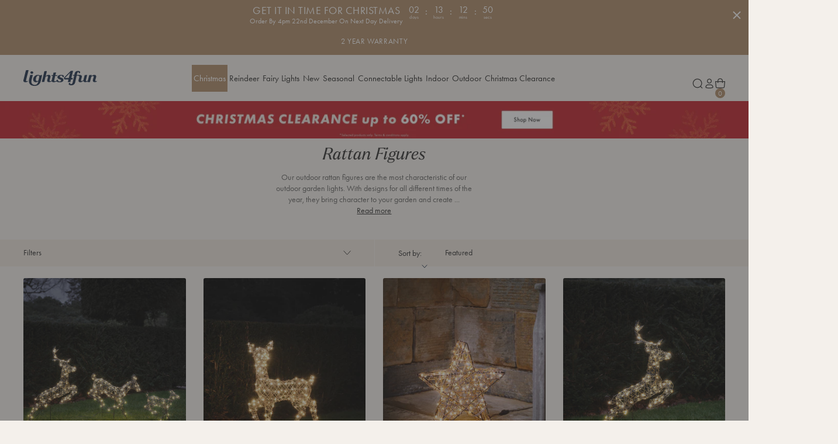

--- FILE ---
content_type: text/html; charset=utf-8
request_url: https://www.lights4fun.co.uk/collections/rattan-figures
body_size: 87972
content:















<!doctype html>
<html lang="en-gb">
  <head>
	<!--<script src="//www.lights4fun.co.uk/cdn/shop/files/pandectes-rules.js?v=7219692116865076547"></script> //disabled 05.11.25 -->
	
    <meta charset="utf-8">
    <meta http-equiv="X-UA-Compatible" content="IE=edge">
    <meta name="viewport" content="width=device-width,initial-scale=1">
    <meta name="theme-color" content=""><meta name="google-site-verification" content="mccKgNsLHfGFZSOVTXa6a2g6MD8vXw60aZNwClJWask">
      <meta name="google-site-verification" content="FW7OBalDgQlECtf8w1i9vfYYAgfy5ekjoCWF4Lcl4RM" /><link rel="preconnect" href="https://cdn.shopify.com" crossorigin><link rel="alternate" href="https://www.lights4fun.de/collections/rattan-figuren" hreflang="de"/><link rel="alternate" href="https://www.lights4fun.fr/collections/decorations-en-rotin" hreflang="fr"/><link rel="alternate" href="https://www.lights4fun.co.uk/collections/rattan-figures" hreflang="en"/><link rel="alternate" href="https://www.lights4fun.co.uk/collections/rattan-figures" hreflang="x-default"/><link rel="canonical" href="https://www.lights4fun.co.uk/collections/rattan-figures" /><link rel="icon" type="image/png" href="//www.lights4fun.co.uk/cdn/shop/files/Theme_Favicon_32x32-01_32x32_4a5563d6-35da-498a-856f-a467eff00e3a.png?crop=center&height=16&v=1694172198&width=16" sizes="16x16" /><link rel="shortcut icon" type="image/png" href="//www.lights4fun.co.uk/cdn/shop/files/Theme_Favicon_32x32-01_32x32_4a5563d6-35da-498a-856f-a467eff00e3a.png?crop=center&height=32&v=1694172198&width=32" sizes="32x32" /><link rel="icon" type="image/png" href="//www.lights4fun.co.uk/cdn/shop/files/Theme_Favicon_32x32-01_32x32_4a5563d6-35da-498a-856f-a467eff00e3a.png?crop=center&height=194&v=1694172198&width=194" sizes="194x194" /><link rel="manifest" href="//www.lights4fun.co.uk/cdn/shop/t/708/assets/site.webmanifest.json?v=56584261978225383571764615636" />

<meta name="apple-mobile-web-app-title" content="Lights4fun.co.uk" />
<meta name="application-name" content="Lights4fun.co.uk" />
<meta name="msapplication-TileColor" content="" />
<meta name="msapplication-config" content="//www.lights4fun.co.uk/cdn/shop/t/708/assets/browserconfig.xml?198390" />
<meta name="theme-color" content="" />
<title>Rattan Figure Lights | Outdoor Wicker Fairy Lights &amp; Lanterns UK</title><meta name="description" content="Add character to your garden with our stylish rattan figures, featuring designs for every season. Enjoy free delivery on orders over £70!"><meta property="og:site_name" content="Lights4fun.co.uk">
<meta property="og:url" content="https://www.lights4fun.co.uk/collections/rattan-figures">
<meta property="og:title" content="Rattan Figure Lights | Outdoor Wicker Fairy Lights &amp; Lanterns UK">
<meta property="og:type" content="product.group">
<meta property="og:description" content="Add character to your garden with our stylish rattan figures, featuring designs for every season. Enjoy free delivery on orders over £70!"><meta property="og:image" content="http://www.lights4fun.co.uk/cdn/shop/collections/PL21021_Rattan-Easter-Bunny-Duo-Illuminated-Lawn.jpg?v=1643211291&width=1500">
  <meta property="og:image:secure_url" content="https://www.lights4fun.co.uk/cdn/shop/collections/PL21021_Rattan-Easter-Bunny-Duo-Illuminated-Lawn.jpg?v=1643211291&width=1500">
  <meta property="og:image:width" content="1500">
  <meta property="og:image:height" content="1500"><meta name="twitter:site" content="@Lights4fun"><meta name="twitter:card" content="summary_large_image">
<meta name="twitter:title" content="Rattan Figure Lights | Outdoor Wicker Fairy Lights &amp; Lanterns UK">
<meta name="twitter:description" content="Add character to your garden with our stylish rattan figures, featuring designs for every season. Enjoy free delivery on orders over £70!">
<script>
  window.BAO = window.BAO || {}
  window.theme = window.theme || {}

  document.documentElement.classList.remove('util-NoJs')

  window.BAO.appConfig = {
    yotpo: {
      starRatingWidgetId: "492482",
    },
  }

  window.theme = {
    isDevTheme: false,
    moneyFormat: "£{{amount}}",
    isTradeCustomer: false,
    vatRate: 1.2,
    strings: {
      addToCart: "Add To Bag",
      soldOut: "Sold out",
      unavailable: "Unavailable",
      selectPowerSource: "Select power source",
      search_url: "\/pages\/search-results",
      currency: {
        symbol: "£"
      },
      accessibility: {
        close: "Close",
        navigate_to: "Navigate to: {{ destination }}"
      },
      quicksearch: {
        headings: {
          popular_collections: "Popular Collections",
          useful_pages: "Useful Pages",
          recommended_collections: "Recommended Collections",
          suggested_collections: "Suggested Collections",
          suggested_pages: "Suggested Pages",
          product_results: "Product Results {{ count }}",
        },
        results: {
          view_all_results: "View All Results",
          no_results_found: "No Results Found",
        }
      },
      pagination: {
        products: "products",
        count: "{{ current }} of {{ total }} {{ items }} shown",
        loadMore: "Load More",
        showingAllProducts: "Showing All Products",
        showingAllArticles: "Showing All Articles",
        showingAllCollections: "Showing All Collections",
        showingAllResults: "Showing All Results"
      },
      search_results_template: {
        no_results: "No results found",
        showing_results: "Showing {{ count }} results for \u0026#39;{{ term }}\u0026#39;",
        spelling_corrected: "No products found for \u0026#39;{{ original_query }}\u0026#39;, showing results for \u0026#39;{{ query }}\u0026#39; instead.",
        partial_match: "No products exactly match \u0026#39;{{ query }}\u0026#39;, showing results that partially match instead.",
        facets: {
          highest_price: "The highest price is {{ price }}",
          from: "From",
          to: "To",
          clear_all: "Clear All",
          reset: "Reset",
          sort_by_label: "Sort by:"
        }
      },
      trade: {
        inc_vat: "Inc. VAT",
        exc_vat: "Ex. VAT"
      },
      product: {
        percent_off: "Translation missing: en-gb.products.product.percent_off",
        price: {
          regular_price: "Regular price",
          sale_price: "Sale price",
          from_price_html: "From {{ price }}"
        },fallbackImage: "\/\/www.lights4fun.co.uk\/cdn\/shop\/files\/fallback-min.jpg?v=1694173250\u0026width=860",labels: {
          sale: "Sale",
          value_off: "{{ amount }} OFF",
          percentage_off: "{{ amount }}% OFF",
          low_stock: "Low Stock",
          new: "New",
          coming_soon: "Coming Soon",
          coming_back_soon: "Coming Back Soon",
          out_of_stock: "Out of Stock"
        },
        display_new_label: true,
        hover_label_background_colour: "#b08d6b",
        hover_label_content_colour: "light"
      },
    }
  }

  
</script>

<link rel="stylesheet" href="https://use.typekit.net/xaw4nik.css"><script src="//www.lights4fun.co.uk/cdn/shop/t/708/assets/vendor-custom-element-polyfill.js?v=47507891713434970541764615640" type="module"></script>

<script src="https://cdn.shopify.com/s/shopify/shopify_common.js" defer></script>

<script src="//www.lights4fun.co.uk/cdn/shop/t/708/assets/bao.js?v=126815503634931673621764615568" type="module"></script>
<script src="//www.lights4fun.co.uk/cdn/shop/t/708/assets/bao-utils.js?v=19688851458439489031764615568" type="module"></script>
<script src="//www.lights4fun.co.uk/cdn/shop/t/708/assets/bao-reactive-state.js?v=5022987548164089931764615567" type="module"></script>
<script src="//www.lights4fun.co.uk/cdn/shop/t/708/assets/bao-cycler.js?v=21525716723937485251764615565" type="module"></script>
<script src="//www.lights4fun.co.uk/cdn/shop/t/708/assets/bao-listeners.js?v=133500570216911661401764615566" type="module"></script>
<script src="//www.lights4fun.co.uk/cdn/shop/t/708/assets/bao-media.js?v=85518909788660363831764615567" type="module"></script>
<script src="//www.lights4fun.co.uk/cdn/shop/t/708/assets/bao-event-bus.js?v=120213979582113567311764615565" type="module"></script>
<script src="//www.lights4fun.co.uk/cdn/shop/t/708/assets/bao-custom-element.js?v=129692679640639101421764615564" type="module"></script>
<script src="//www.lights4fun.co.uk/cdn/shop/t/708/assets/bao-details-disclosure.js?v=75718277762601428951764615565" type="module"></script>
<script src="//www.lights4fun.co.uk/cdn/shop/t/708/assets/bao-carousel.js?v=9203916092894283941764615564" type="module"></script>
<script src="//www.lights4fun.co.uk/cdn/shop/t/708/assets/bao-accordion.js?v=170163426405111551441764615564" type="module"></script>

<script src="//www.lights4fun.co.uk/cdn/shop/t/708/assets/global.js?v=2025010367735658891764615586" type="module"></script>
<script src="//www.lights4fun.co.uk/cdn/shop/t/708/assets/bao-events.js?v=19397034209263432751764615566" type="module"></script>
<script src="//www.lights4fun.co.uk/cdn/shop/t/708/assets/bao-section-rendering.js?v=126370614356597038821764615568" type="module"></script>
<script src="//www.lights4fun.co.uk/cdn/shop/t/708/assets/bao-cart.js?v=14441852088377699581764615564" type="module"></script>
<script src="//www.lights4fun.co.uk/cdn/shop/t/708/assets/cart-count.js?v=77541946719085181411764615570" type="module"></script>
<script src="//www.lights4fun.co.uk/cdn/shop/t/708/assets/lazy-video.js?v=121058377757405751111764615591" type="module"></script>
<script src="//www.lights4fun.co.uk/cdn/shop/t/708/assets/product-form.js?v=50047496643874446171764615601" type="module"></script>
<script src="//www.lights4fun.co.uk/cdn/shop/t/708/assets/quantity-adjuster.js?v=155642904276754785981764615618" type="module"></script>
<script src="//www.lights4fun.co.uk/cdn/shop/t/708/assets/cart-item.js?v=65472671756038270251764615571" type="module"></script><script src="//www.lights4fun.co.uk/cdn/shop/t/708/assets/volume-boost.js?v=183723579164464563491764615641" type="module"></script><script>
  window.routes = {
    cart_add_url: '/cart/add',
    cart_change_url: '/cart/change',
    cart_update_url: '/cart/update',

    cartAddUrl: '/cart/add',
    cartChangeUrl: '/cart/change',
    cartUpdateUrl: '/cart/update',
  }

  window.product_labels = {
    new: {
      background: "#ede6de",
      color: "#3d4031",
    },
    low: {
      background: "#b08d6b",
      color: "#ffffff",
    },
    fast: {
      background: "#ede6de",
      color: "#3d4031",
    },
    sold_out: {
      background: "#3d4031",
      color: "#ffffff",
    }
  }
</script>

<script>
  window.addEventListener('load', () => {
    const hiddenUntilLoaded = Array.from(document.querySelectorAll('.util-HideUntilLoaded'))

    hiddenUntilLoaded.forEach(el => el.classList.remove('util-HideUntilLoaded'))
  })

  window.addEventListener('resize', measureInnerHeight)
  measureInnerHeight()

  function measureInnerHeight () {
    document.documentElement.style.setProperty('--InnerHeight', `${window.innerHeight}px`)
  }
</script>
<link href="//www.lights4fun.co.uk/cdn/shop/t/708/assets/sanitize-evergreen.css?v=56979917307373572541764615620" as="style" rel="preload"><link href="//www.lights4fun.co.uk/cdn/shop/t/708/assets/layout.css?v=103843091558915391691764615591" as="style" rel="preload"><style>
  
    /*
    |--------------------------------------------------------------------------
    | Theme defined properties
    |--------------------------------------------------------------------------
    |
    */
    :root {
      --ThemeColor_Accent: #b08d6b;
    }
  

  /*
  |--------------------------------------------------------------------------
  | Default styles
  |--------------------------------------------------------------------------
  |
  */
  :where(.drw-Drawer, .drw-Drawers_Backdrop) {
    opacity: 0;
    visibility: hidden;
  }

  :where(.drw-Drawer-fromRight) {
    inset-inline-end: 0;

    transform: translateX(100%);
  }

  :where(.drw-Drawer-fromLeft) {
    inset-inline-start: 0;

    transform: translateX(-100%);
  }
  :where([data-module-drawers-move-me]) {
    display: none;
  }
</style><link href="//www.lights4fun.co.uk/cdn/shop/t/708/assets/sanitize-evergreen.css?v=56979917307373572541764615620" rel="stylesheet" type="text/css" media="all" /><link href="//www.lights4fun.co.uk/cdn/shop/t/708/assets/define.css?v=120096805335147413961765983439" rel="stylesheet" type="text/css" media="all" /><link href="//www.lights4fun.co.uk/cdn/shop/t/708/assets/utilities.css?v=126478843476620860001764615640" rel="stylesheet" type="text/css" media="all" /><link href="//www.lights4fun.co.uk/cdn/shop/t/708/assets/layout.css?v=103843091558915391691764615591" rel="stylesheet" type="text/css" media="all" /><link href="//www.lights4fun.co.uk/cdn/shop/t/708/assets/font-size.css?v=57083026475428027611764615583" rel="stylesheet" type="text/css" media="all" /><link href="//www.lights4fun.co.uk/cdn/shop/t/708/assets/responsive-image.css?v=36536334830474170711764615618" rel="stylesheet" type="text/css" media="all" /><link href="//www.lights4fun.co.uk/cdn/shop/t/708/assets/responsive-media.css?v=180615381121001767691764615618" rel="stylesheet" type="text/css" media="all" /><link href="//www.lights4fun.co.uk/cdn/shop/t/708/assets/buttons.css?v=23209757559772821101764615570" rel="stylesheet" type="text/css" media="all" /><link href="//www.lights4fun.co.uk/cdn/shop/t/708/assets/form.css?v=100110492625599224321764615585" rel="stylesheet" type="text/css" media="all" /><link href="//www.lights4fun.co.uk/cdn/shop/t/708/assets/rich-text.css?v=5540061141545601781764615619" rel="stylesheet" type="text/css" media="all" /><link href="//www.lights4fun.co.uk/cdn/shop/t/708/assets/section.css?v=34123354381509314271764615634" rel="stylesheet" type="text/css" media="all" /><link href="//www.lights4fun.co.uk/cdn/shop/t/708/assets/product-card.css?v=9995149667629682461764615599" rel="stylesheet" type="text/css" media="all" /><link href="//www.lights4fun.co.uk/cdn/shop/t/708/assets/collection-card.css?v=46419613565380832401764615574" rel="stylesheet" type="text/css" media="all" /><link href="//www.lights4fun.co.uk/cdn/shop/t/708/assets/quantity-adjuster.css?v=149195344745314870051764615617" rel="stylesheet" type="text/css" media="all" /><link href="//www.lights4fun.co.uk/cdn/shop/t/708/assets/modal-modal.css?v=115834959362582782981764615591" rel="stylesheet" type="text/css" media="all" /><link href="//www.lights4fun.co.uk/cdn/shop/t/708/assets/app-overrides.css?v=145301595397134038471764615559" rel="stylesheet" type="text/css" media="all" /><link href="//www.lights4fun.co.uk/cdn/shop/t/708/assets/breadcrumb.css?v=100154231772633409801764615570" rel="stylesheet" type="text/css" media="all" /><link
  rel="stylesheet"
  href="https://cdn.skypack.dev/-/keen-slider@v6.6.10-6UolF5LZuIaZoDlY8wmT/dist=es2019,mode=raw/keen-slider.min.css"
  media="print"
  onload="this.media='all'"
>
<noscript><link rel="stylesheet" href="https://cdn.skypack.dev/-/keen-slider@v6.6.10-6UolF5LZuIaZoDlY8wmT/dist=es2019,mode=raw/keen-slider.min.css" media="all" /></noscript>

<style>.util-Background-amber {
      --Background: #ffbf00;
    }.util-Background-blue {
      --Background: #2986cc;
    }.util-Background-black {
      --Background: #000000;
    }.util-Background-brown {
      --Background: #b45f06;
    }.util-Background-clear {
      --Background: #f3f6f4;
    }.util-Background-copper {
      --Background: #b87333;
    }.util-Background-cream {
      --Background: #fffdd0;
    }.util-Background-dark-green {
      --Background: #056005;
    }.util-Background-green {
      --Background: #6aa84f;
    }.util-Background-gold {
      --Background: #d4af37;
    }.util-Background-grey {
      --Background: #999999;
    }.util-Background-orange {
      --Background: #ffa500;
    }.util-Background-pink {
      --Background: #ffc0cb;
    }.util-Background-purple {
      --Background: #800080;
    }.util-Background-red {
      --Background: #ff0000;
    }.util-Background-rose-gold {
      --Background: #b76e79;
    }.util-Background-traditional-warm-white {
      --Background: #f7e2a6;
    }.util-Background-silver {
      --Background: #c0c0c0;
    }.util-Background-warm-white {
      --Background: #f7e2a6;
    }.util-Background-warm-white-white {
      --Background: #ffffff;
    }.util-Background-white {
      --Background: #ffffff;
    }.util-Background-yellow {
      --Background: #f9e709;
    }.util-Background-multi-coloured,
  .util-Background-multicolore,
  .util-Background-mehrfarbig {
    --Background: url(//www.lights4fun.co.uk/cdn/shop/t/708/assets/multi-coloured-icon-min_1024x1024.jpg?v=133137777392403878171764615592);
  }
</style>

  <script>window.performance && window.performance.mark && window.performance.mark('shopify.content_for_header.start');</script><meta id="shopify-digital-wallet" name="shopify-digital-wallet" content="/9250963518/digital_wallets/dialog">
<meta name="shopify-checkout-api-token" content="6762268de364460ccd6d67be8d4bbeb7">
<meta id="in-context-paypal-metadata" data-shop-id="9250963518" data-venmo-supported="false" data-environment="production" data-locale="en_US" data-paypal-v4="true" data-currency="GBP">
<link rel="alternate" type="application/atom+xml" title="Feed" href="/collections/rattan-figures.atom" />
<link rel="alternate" type="application/json+oembed" href="https://www.lights4fun.co.uk/collections/rattan-figures.oembed">
<script async="async" src="/checkouts/internal/preloads.js?locale=en-GB"></script>
<link rel="preconnect" href="https://shop.app" crossorigin="anonymous">
<script async="async" src="https://shop.app/checkouts/internal/preloads.js?locale=en-GB&shop_id=9250963518" crossorigin="anonymous"></script>
<script id="apple-pay-shop-capabilities" type="application/json">{"shopId":9250963518,"countryCode":"GB","currencyCode":"GBP","merchantCapabilities":["supports3DS"],"merchantId":"gid:\/\/shopify\/Shop\/9250963518","merchantName":"Lights4fun.co.uk","requiredBillingContactFields":["postalAddress","email"],"requiredShippingContactFields":["postalAddress","email"],"shippingType":"shipping","supportedNetworks":["visa","maestro","masterCard","amex","discover","elo"],"total":{"type":"pending","label":"Lights4fun.co.uk","amount":"1.00"},"shopifyPaymentsEnabled":true,"supportsSubscriptions":true}</script>
<script id="shopify-features" type="application/json">{"accessToken":"6762268de364460ccd6d67be8d4bbeb7","betas":["rich-media-storefront-analytics"],"domain":"www.lights4fun.co.uk","predictiveSearch":true,"shopId":9250963518,"locale":"en"}</script>
<script>var Shopify = Shopify || {};
Shopify.shop = "lights4fun.myshopify.com";
Shopify.locale = "en-gb";
Shopify.currency = {"active":"GBP","rate":"1.0"};
Shopify.country = "GB";
Shopify.theme = {"name":"Post Cyber Monday Theme","id":147815727287,"schema_name":"By Association Only","schema_version":"1.0.0","theme_store_id":null,"role":"main"};
Shopify.theme.handle = "null";
Shopify.theme.style = {"id":null,"handle":null};
Shopify.cdnHost = "www.lights4fun.co.uk/cdn";
Shopify.routes = Shopify.routes || {};
Shopify.routes.root = "/";</script>
<script type="module">!function(o){(o.Shopify=o.Shopify||{}).modules=!0}(window);</script>
<script>!function(o){function n(){var o=[];function n(){o.push(Array.prototype.slice.apply(arguments))}return n.q=o,n}var t=o.Shopify=o.Shopify||{};t.loadFeatures=n(),t.autoloadFeatures=n()}(window);</script>
<script>
  window.ShopifyPay = window.ShopifyPay || {};
  window.ShopifyPay.apiHost = "shop.app\/pay";
  window.ShopifyPay.redirectState = null;
</script>
<script id="shop-js-analytics" type="application/json">{"pageType":"collection"}</script>
<script defer="defer" async type="module" src="//www.lights4fun.co.uk/cdn/shopifycloud/shop-js/modules/v2/client.init-shop-cart-sync_DtuiiIyl.en.esm.js"></script>
<script defer="defer" async type="module" src="//www.lights4fun.co.uk/cdn/shopifycloud/shop-js/modules/v2/chunk.common_CUHEfi5Q.esm.js"></script>
<script type="module">
  await import("//www.lights4fun.co.uk/cdn/shopifycloud/shop-js/modules/v2/client.init-shop-cart-sync_DtuiiIyl.en.esm.js");
await import("//www.lights4fun.co.uk/cdn/shopifycloud/shop-js/modules/v2/chunk.common_CUHEfi5Q.esm.js");

  window.Shopify.SignInWithShop?.initShopCartSync?.({"fedCMEnabled":true,"windoidEnabled":true});

</script>
<script>
  window.Shopify = window.Shopify || {};
  if (!window.Shopify.featureAssets) window.Shopify.featureAssets = {};
  window.Shopify.featureAssets['shop-js'] = {"shop-cart-sync":["modules/v2/client.shop-cart-sync_DFoTY42P.en.esm.js","modules/v2/chunk.common_CUHEfi5Q.esm.js"],"init-fed-cm":["modules/v2/client.init-fed-cm_D2UNy1i2.en.esm.js","modules/v2/chunk.common_CUHEfi5Q.esm.js"],"init-shop-email-lookup-coordinator":["modules/v2/client.init-shop-email-lookup-coordinator_BQEe2rDt.en.esm.js","modules/v2/chunk.common_CUHEfi5Q.esm.js"],"shop-cash-offers":["modules/v2/client.shop-cash-offers_3CTtReFF.en.esm.js","modules/v2/chunk.common_CUHEfi5Q.esm.js","modules/v2/chunk.modal_BewljZkx.esm.js"],"shop-button":["modules/v2/client.shop-button_C6oxCjDL.en.esm.js","modules/v2/chunk.common_CUHEfi5Q.esm.js"],"init-windoid":["modules/v2/client.init-windoid_5pix8xhK.en.esm.js","modules/v2/chunk.common_CUHEfi5Q.esm.js"],"avatar":["modules/v2/client.avatar_BTnouDA3.en.esm.js"],"init-shop-cart-sync":["modules/v2/client.init-shop-cart-sync_DtuiiIyl.en.esm.js","modules/v2/chunk.common_CUHEfi5Q.esm.js"],"shop-toast-manager":["modules/v2/client.shop-toast-manager_BYv_8cH1.en.esm.js","modules/v2/chunk.common_CUHEfi5Q.esm.js"],"pay-button":["modules/v2/client.pay-button_FnF9EIkY.en.esm.js","modules/v2/chunk.common_CUHEfi5Q.esm.js"],"shop-login-button":["modules/v2/client.shop-login-button_CH1KUpOf.en.esm.js","modules/v2/chunk.common_CUHEfi5Q.esm.js","modules/v2/chunk.modal_BewljZkx.esm.js"],"init-customer-accounts-sign-up":["modules/v2/client.init-customer-accounts-sign-up_aj7QGgYS.en.esm.js","modules/v2/client.shop-login-button_CH1KUpOf.en.esm.js","modules/v2/chunk.common_CUHEfi5Q.esm.js","modules/v2/chunk.modal_BewljZkx.esm.js"],"init-shop-for-new-customer-accounts":["modules/v2/client.init-shop-for-new-customer-accounts_NbnYRf_7.en.esm.js","modules/v2/client.shop-login-button_CH1KUpOf.en.esm.js","modules/v2/chunk.common_CUHEfi5Q.esm.js","modules/v2/chunk.modal_BewljZkx.esm.js"],"init-customer-accounts":["modules/v2/client.init-customer-accounts_ppedhqCH.en.esm.js","modules/v2/client.shop-login-button_CH1KUpOf.en.esm.js","modules/v2/chunk.common_CUHEfi5Q.esm.js","modules/v2/chunk.modal_BewljZkx.esm.js"],"shop-follow-button":["modules/v2/client.shop-follow-button_CMIBBa6u.en.esm.js","modules/v2/chunk.common_CUHEfi5Q.esm.js","modules/v2/chunk.modal_BewljZkx.esm.js"],"lead-capture":["modules/v2/client.lead-capture_But0hIyf.en.esm.js","modules/v2/chunk.common_CUHEfi5Q.esm.js","modules/v2/chunk.modal_BewljZkx.esm.js"],"checkout-modal":["modules/v2/client.checkout-modal_BBxc70dQ.en.esm.js","modules/v2/chunk.common_CUHEfi5Q.esm.js","modules/v2/chunk.modal_BewljZkx.esm.js"],"shop-login":["modules/v2/client.shop-login_hM3Q17Kl.en.esm.js","modules/v2/chunk.common_CUHEfi5Q.esm.js","modules/v2/chunk.modal_BewljZkx.esm.js"],"payment-terms":["modules/v2/client.payment-terms_CAtGlQYS.en.esm.js","modules/v2/chunk.common_CUHEfi5Q.esm.js","modules/v2/chunk.modal_BewljZkx.esm.js"]};
</script>
<script>(function() {
  var isLoaded = false;
  function asyncLoad() {
    if (isLoaded) return;
    isLoaded = true;
    var urls = ["https:\/\/cdn.shipup.co\/latest_v2\/shipup-shopify.js?shop=lights4fun.myshopify.com","\/\/staticw2.yotpo.com\/Yf269YDiTduWJJHBjdBjm6qUw0CFsYI54ELTpBrL\/widget.js?shop=lights4fun.myshopify.com","https:\/\/config.gorgias.chat\/bundle-loader\/01HNFNEZYBZ2645RQGWJPBS5KD?source=shopify1click\u0026shop=lights4fun.myshopify.com","https:\/\/wisepops.net\/loader.js?v=2\u0026h=e8uc5n2oag\u0026shop=lights4fun.myshopify.com","https:\/\/dr4qe3ddw9y32.cloudfront.net\/awin-shopify-integration-code.js?aid=1531\u0026v=shopifyApp_5.1.5\u0026ts=1744021210346\u0026shop=lights4fun.myshopify.com","https:\/\/cdn.attn.tv\/lights4f\/dtag.js?shop=lights4fun.myshopify.com","https:\/\/widgetic.com\/sdk\/sdk.js?shop=lights4fun.myshopify.com","https:\/\/na.shgcdn3.com\/pixel-collector.js?shop=lights4fun.myshopify.com","https:\/\/ecommplugins-scripts.trustpilot.com\/v2.1\/js\/header.min.js?settings=eyJrZXkiOiJjcWFMbkJqZmhnaUZ2SlJvIiwicyI6InNrdSJ9\u0026v=2.5\u0026shop=lights4fun.myshopify.com","https:\/\/ecommplugins-scripts.trustpilot.com\/v2.1\/js\/success.min.js?settings=eyJrZXkiOiJjcWFMbkJqZmhnaUZ2SlJvIiwicyI6InNrdSIsInQiOlsib3JkZXJzL2Z1bGZpbGxlZCJdLCJ2IjoiIiwiYSI6IiJ9\u0026shop=lights4fun.myshopify.com","https:\/\/ecommplugins-trustboxsettings.trustpilot.com\/lights4fun.myshopify.com.js?settings=1755164339021\u0026shop=lights4fun.myshopify.com","https:\/\/widget.trustpilot.com\/bootstrap\/v5\/tp.widget.sync.bootstrap.min.js?shop=lights4fun.myshopify.com","https:\/\/ls.dycdn.net\/gfgnnum0.js?shop=lights4fun.myshopify.com","https:\/\/cdn.9gtb.com\/loader.js?g_cvt_id=3f72e2e2-fe62-4449-b254-98c9b6a3091f\u0026shop=lights4fun.myshopify.com","https:\/\/s3.eu-west-1.amazonaws.com\/production-klarna-il-shopify-osm\/0b7fe7c4a98ef8166eeafee767bc667686567a25\/lights4fun.myshopify.com-1764634160189.js?shop=lights4fun.myshopify.com","\/\/backinstock.useamp.com\/widget\/22306_1765512256.js?category=bis\u0026v=6\u0026shop=lights4fun.myshopify.com"];
    for (var i = 0; i < urls.length; i++) {
      var s = document.createElement('script');
      s.type = 'text/javascript';
      s.async = true;
      s.src = urls[i];
      var x = document.getElementsByTagName('script')[0];
      x.parentNode.insertBefore(s, x);
    }
  };
  if(window.attachEvent) {
    window.attachEvent('onload', asyncLoad);
  } else {
    window.addEventListener('load', asyncLoad, false);
  }
})();</script>
<script id="__st">var __st={"a":9250963518,"offset":0,"reqid":"32450236-19a9-418d-ba0b-178918eee94f-1766198815","pageurl":"www.lights4fun.co.uk\/collections\/rattan-figures","u":"89544a3ec616","p":"collection","rtyp":"collection","rid":267673796791};</script>
<script>window.ShopifyPaypalV4VisibilityTracking = true;</script>
<script id="captcha-bootstrap">!function(){'use strict';const t='contact',e='account',n='new_comment',o=[[t,t],['blogs',n],['comments',n],[t,'customer']],c=[[e,'customer_login'],[e,'guest_login'],[e,'recover_customer_password'],[e,'create_customer']],r=t=>t.map((([t,e])=>`form[action*='/${t}']:not([data-nocaptcha='true']) input[name='form_type'][value='${e}']`)).join(','),a=t=>()=>t?[...document.querySelectorAll(t)].map((t=>t.form)):[];function s(){const t=[...o],e=r(t);return a(e)}const i='password',u='form_key',d=['recaptcha-v3-token','g-recaptcha-response','h-captcha-response',i],f=()=>{try{return window.sessionStorage}catch{return}},m='__shopify_v',_=t=>t.elements[u];function p(t,e,n=!1){try{const o=window.sessionStorage,c=JSON.parse(o.getItem(e)),{data:r}=function(t){const{data:e,action:n}=t;return t[m]||n?{data:e,action:n}:{data:t,action:n}}(c);for(const[e,n]of Object.entries(r))t.elements[e]&&(t.elements[e].value=n);n&&o.removeItem(e)}catch(o){console.error('form repopulation failed',{error:o})}}const l='form_type',E='cptcha';function T(t){t.dataset[E]=!0}const w=window,h=w.document,L='Shopify',v='ce_forms',y='captcha';let A=!1;((t,e)=>{const n=(g='f06e6c50-85a8-45c8-87d0-21a2b65856fe',I='https://cdn.shopify.com/shopifycloud/storefront-forms-hcaptcha/ce_storefront_forms_captcha_hcaptcha.v1.5.2.iife.js',D={infoText:'Protected by hCaptcha',privacyText:'Privacy',termsText:'Terms'},(t,e,n)=>{const o=w[L][v],c=o.bindForm;if(c)return c(t,g,e,D).then(n);var r;o.q.push([[t,g,e,D],n]),r=I,A||(h.body.append(Object.assign(h.createElement('script'),{id:'captcha-provider',async:!0,src:r})),A=!0)});var g,I,D;w[L]=w[L]||{},w[L][v]=w[L][v]||{},w[L][v].q=[],w[L][y]=w[L][y]||{},w[L][y].protect=function(t,e){n(t,void 0,e),T(t)},Object.freeze(w[L][y]),function(t,e,n,w,h,L){const[v,y,A,g]=function(t,e,n){const i=e?o:[],u=t?c:[],d=[...i,...u],f=r(d),m=r(i),_=r(d.filter((([t,e])=>n.includes(e))));return[a(f),a(m),a(_),s()]}(w,h,L),I=t=>{const e=t.target;return e instanceof HTMLFormElement?e:e&&e.form},D=t=>v().includes(t);t.addEventListener('submit',(t=>{const e=I(t);if(!e)return;const n=D(e)&&!e.dataset.hcaptchaBound&&!e.dataset.recaptchaBound,o=_(e),c=g().includes(e)&&(!o||!o.value);(n||c)&&t.preventDefault(),c&&!n&&(function(t){try{if(!f())return;!function(t){const e=f();if(!e)return;const n=_(t);if(!n)return;const o=n.value;o&&e.removeItem(o)}(t);const e=Array.from(Array(32),(()=>Math.random().toString(36)[2])).join('');!function(t,e){_(t)||t.append(Object.assign(document.createElement('input'),{type:'hidden',name:u})),t.elements[u].value=e}(t,e),function(t,e){const n=f();if(!n)return;const o=[...t.querySelectorAll(`input[type='${i}']`)].map((({name:t})=>t)),c=[...d,...o],r={};for(const[a,s]of new FormData(t).entries())c.includes(a)||(r[a]=s);n.setItem(e,JSON.stringify({[m]:1,action:t.action,data:r}))}(t,e)}catch(e){console.error('failed to persist form',e)}}(e),e.submit())}));const S=(t,e)=>{t&&!t.dataset[E]&&(n(t,e.some((e=>e===t))),T(t))};for(const o of['focusin','change'])t.addEventListener(o,(t=>{const e=I(t);D(e)&&S(e,y())}));const B=e.get('form_key'),M=e.get(l),P=B&&M;t.addEventListener('DOMContentLoaded',(()=>{const t=y();if(P)for(const e of t)e.elements[l].value===M&&p(e,B);[...new Set([...A(),...v().filter((t=>'true'===t.dataset.shopifyCaptcha))])].forEach((e=>S(e,t)))}))}(h,new URLSearchParams(w.location.search),n,t,e,['guest_login'])})(!0,!1)}();</script>
<script integrity="sha256-4kQ18oKyAcykRKYeNunJcIwy7WH5gtpwJnB7kiuLZ1E=" data-source-attribution="shopify.loadfeatures" defer="defer" src="//www.lights4fun.co.uk/cdn/shopifycloud/storefront/assets/storefront/load_feature-a0a9edcb.js" crossorigin="anonymous"></script>
<script crossorigin="anonymous" defer="defer" src="//www.lights4fun.co.uk/cdn/shopifycloud/storefront/assets/shopify_pay/storefront-65b4c6d7.js?v=20250812"></script>
<script data-source-attribution="shopify.dynamic_checkout.dynamic.init">var Shopify=Shopify||{};Shopify.PaymentButton=Shopify.PaymentButton||{isStorefrontPortableWallets:!0,init:function(){window.Shopify.PaymentButton.init=function(){};var t=document.createElement("script");t.src="https://www.lights4fun.co.uk/cdn/shopifycloud/portable-wallets/latest/portable-wallets.en.js",t.type="module",document.head.appendChild(t)}};
</script>
<script data-source-attribution="shopify.dynamic_checkout.buyer_consent">
  function portableWalletsHideBuyerConsent(e){var t=document.getElementById("shopify-buyer-consent"),n=document.getElementById("shopify-subscription-policy-button");t&&n&&(t.classList.add("hidden"),t.setAttribute("aria-hidden","true"),n.removeEventListener("click",e))}function portableWalletsShowBuyerConsent(e){var t=document.getElementById("shopify-buyer-consent"),n=document.getElementById("shopify-subscription-policy-button");t&&n&&(t.classList.remove("hidden"),t.removeAttribute("aria-hidden"),n.addEventListener("click",e))}window.Shopify?.PaymentButton&&(window.Shopify.PaymentButton.hideBuyerConsent=portableWalletsHideBuyerConsent,window.Shopify.PaymentButton.showBuyerConsent=portableWalletsShowBuyerConsent);
</script>
<script data-source-attribution="shopify.dynamic_checkout.cart.bootstrap">document.addEventListener("DOMContentLoaded",(function(){function t(){return document.querySelector("shopify-accelerated-checkout-cart, shopify-accelerated-checkout")}if(t())Shopify.PaymentButton.init();else{new MutationObserver((function(e,n){t()&&(Shopify.PaymentButton.init(),n.disconnect())})).observe(document.body,{childList:!0,subtree:!0})}}));
</script>
<link id="shopify-accelerated-checkout-styles" rel="stylesheet" media="screen" href="https://www.lights4fun.co.uk/cdn/shopifycloud/portable-wallets/latest/accelerated-checkout-backwards-compat.css" crossorigin="anonymous">
<style id="shopify-accelerated-checkout-cart">
        #shopify-buyer-consent {
  margin-top: 1em;
  display: inline-block;
  width: 100%;
}

#shopify-buyer-consent.hidden {
  display: none;
}

#shopify-subscription-policy-button {
  background: none;
  border: none;
  padding: 0;
  text-decoration: underline;
  font-size: inherit;
  cursor: pointer;
}

#shopify-subscription-policy-button::before {
  box-shadow: none;
}

      </style>
<link rel="stylesheet" media="screen" href="//www.lights4fun.co.uk/cdn/shop/t/708/compiled_assets/styles.css?198390">
<script>window.performance && window.performance.mark && window.performance.mark('shopify.content_for_header.end');</script>
  





  <script type="text/javascript">
    
      window.__shgMoneyFormat = window.__shgMoneyFormat || {"GBP":{"currency":"GBP","currency_symbol":"£","currency_symbol_location":"left","decimal_places":2,"decimal_separator":".","thousands_separator":","}};
    
    window.__shgCurrentCurrencyCode = window.__shgCurrentCurrencyCode || {
      currency: "GBP",
      currency_symbol: "£",
      decimal_separator: ".",
      thousands_separator: ",",
      decimal_places: 2,
      currency_symbol_location: "left"
    };
  </script>



<script id="pandectes-rules">   /* PANDECTES-GDPR: DO NOT MODIFY AUTO GENERATED CODE OF THIS SCRIPT */      window.PandectesSettings = {"store":{"id":9250963518,"plan":"premium","theme":"Back to RRP - Non-Mothers Day Gift Card Banner","primaryLocale":"en","adminMode":false,"headless":false,"storefrontRootDomain":"","checkoutRootDomain":"","storefrontAccessToken":""},"tsPublished":1743375663,"declaration":{"showPurpose":true,"showProvider":true,"declIntroText":"We use cookies to optimize website functionality, analyze the performance, and provide personalized experience to you. Some cookies are essential to make the website operate and function correctly. Those cookies cannot be disabled. In this window you can manage your preference of cookies.","showDateGenerated":true},"language":{"unpublished":[],"languageMode":"Single","fallbackLanguage":"en","languageDetection":"browser","languagesSupported":[]},"texts":{"managed":{"headerText":{"en":"We respect your privacy"},"consentText":{"en":"This website uses cookies to improve your experience."},"linkText":{"en":"View cookie policy"},"imprintText":{"en":"Imprint"},"allowButtonText":{"en":"Accept"},"denyButtonText":{"en":"Decline"},"dismissButtonText":{"en":"Ok"},"leaveSiteButtonText":{"en":"Leave this site"},"preferencesButtonText":{"en":"Manage"},"cookiePolicyText":{"en":"Cookie policy"},"preferencesPopupTitleText":{"en":"Manage consent preferences"},"preferencesPopupIntroText":{"en":"We use cookies to optimize website functionality, analyze the performance, and provide personalized experience to you. Some cookies are essential to make the website operate and function correctly. Those cookies cannot be disabled. In this window you can manage your preference of cookies."},"preferencesPopupSaveButtonText":{"en":"Save preferences"},"preferencesPopupCloseButtonText":{"en":"Close"},"preferencesPopupAcceptAllButtonText":{"en":"Accept all"},"preferencesPopupRejectAllButtonText":{"en":"Reject all"},"cookiesDetailsText":{"en":"Cookies details"},"preferencesPopupAlwaysAllowedText":{"en":"Always allowed"},"accessSectionParagraphText":{"en":"You have the right to request access to your data at any time."},"accessSectionTitleText":{"en":"Data portability"},"accessSectionAccountInfoActionText":{"en":"Personal data"},"accessSectionDownloadReportActionText":{"en":"Request export"},"accessSectionGDPRRequestsActionText":{"en":"Data subject requests"},"accessSectionOrdersRecordsActionText":{"en":"Orders"},"rectificationSectionParagraphText":{"en":"You have the right to request your data to be updated whenever you think it is appropriate."},"rectificationSectionTitleText":{"en":"Data Rectification"},"rectificationCommentPlaceholder":{"en":"Describe what you want to be updated"},"rectificationCommentValidationError":{"en":"Comment is required"},"rectificationSectionEditAccountActionText":{"en":"Request an update"},"erasureSectionTitleText":{"en":"Right to be forgotten"},"erasureSectionParagraphText":{"en":"You have the right to ask all your data to be erased. After that, you will no longer be able to access your account."},"erasureSectionRequestDeletionActionText":{"en":"Request personal data deletion"},"consentDate":{"en":"Consent date"},"consentId":{"en":"Consent ID"},"consentSectionChangeConsentActionText":{"en":"Change consent preference"},"consentSectionConsentedText":{"en":"You consented to the cookies policy of this website on"},"consentSectionNoConsentText":{"en":"You have not consented to the cookies policy of this website."},"consentSectionTitleText":{"en":"Your cookie consent"},"consentStatus":{"en":"Consent preference"},"confirmationFailureMessage":{"en":"Your request was not verified. Please try again and if problem persists, contact store owner for assistance"},"confirmationFailureTitle":{"en":"A problem occurred"},"confirmationSuccessMessage":{"en":"We will soon get back to you as to your request."},"confirmationSuccessTitle":{"en":"Your request is verified"},"guestsSupportEmailFailureMessage":{"en":"Your request was not submitted. Please try again and if problem persists, contact store owner for assistance."},"guestsSupportEmailFailureTitle":{"en":"A problem occurred"},"guestsSupportEmailPlaceholder":{"en":"E-mail address"},"guestsSupportEmailSuccessMessage":{"en":"If you are registered as a customer of this store, you will soon receive an email with instructions on how to proceed."},"guestsSupportEmailSuccessTitle":{"en":"Thank you for your request"},"guestsSupportEmailValidationError":{"en":"Email is not valid"},"guestsSupportInfoText":{"en":"Please login with your customer account to further proceed."},"submitButton":{"en":"Submit"},"submittingButton":{"en":"Submitting..."},"cancelButton":{"en":"Cancel"},"declIntroText":{"en":"We use cookies to optimize website functionality, analyze the performance, and provide personalized experience to you. Some cookies are essential to make the website operate and function correctly. Those cookies cannot be disabled. In this window you can manage your preference of cookies."},"declName":{"en":"Name"},"declPurpose":{"en":"Purpose"},"declType":{"en":"Type"},"declRetention":{"en":"Retention"},"declProvider":{"en":"Provider"},"declFirstParty":{"en":"First-party"},"declThirdParty":{"en":"Third-party"},"declSeconds":{"en":"seconds"},"declMinutes":{"en":"minutes"},"declHours":{"en":"hours"},"declDays":{"en":"days"},"declMonths":{"en":"months"},"declYears":{"en":"years"},"declSession":{"en":"Session"},"declDomain":{"en":"Domain"},"declPath":{"en":"Path"}},"categories":{"strictlyNecessaryCookiesTitleText":{"en":"Strictly necessary cookies"},"strictlyNecessaryCookiesDescriptionText":{"en":"These cookies are essential in order to enable you to move around the website and use its features, such as accessing secure areas of the website. The website cannot function properly without these cookies."},"functionalityCookiesTitleText":{"en":"Functional cookies"},"functionalityCookiesDescriptionText":{"en":"These cookies enable the site to provide enhanced functionality and personalisation. They may be set by us or by third party providers whose services we have added to our pages. If you do not allow these cookies then some or all of these services may not function properly."},"performanceCookiesTitleText":{"en":"Performance cookies"},"performanceCookiesDescriptionText":{"en":"These cookies enable us to monitor and improve the performance of our website. For example, they allow us to count visits, identify traffic sources and see which parts of the site are most popular."},"targetingCookiesTitleText":{"en":"Targeting cookies"},"targetingCookiesDescriptionText":{"en":"These cookies may be set through our site by our advertising partners. They may be used by those companies to build a profile of your interests and show you relevant adverts on other sites.    They do not store directly personal information, but are based on uniquely identifying your browser and internet device. If you do not allow these cookies, you will experience less targeted advertising."},"unclassifiedCookiesTitleText":{"en":"Unclassified cookies"},"unclassifiedCookiesDescriptionText":{"en":"Unclassified cookies are cookies that we are in the process of classifying, together with the providers of individual cookies."}},"auto":{}},"library":{"previewMode":false,"fadeInTimeout":0,"defaultBlocked":7,"showLink":false,"showImprintLink":false,"showGoogleLink":false,"enabled":true,"cookie":{"expiryDays":365,"secure":true,"domain":""},"dismissOnScroll":false,"dismissOnWindowClick":false,"dismissOnTimeout":false,"palette":{"popup":{"background":"#F4F0EB","backgroundForCalculations":{"a":1,"b":235,"g":240,"r":244},"text":"#333333"},"button":{"background":"#333333","backgroundForCalculations":{"a":1,"b":51,"g":51,"r":51},"text":"#FFFFFF","textForCalculation":{"a":1,"b":255,"g":255,"r":255},"border":"transparent"}},"content":{"href":"https://www.lights4fun.co.uk/policies/privacy-policy","imprintHref":"/","close":"&#10005;","target":"","logo":""},"window":"<div role=\"dialog\" aria-live=\"polite\" aria-label=\"cookieconsent\" aria-describedby=\"cookieconsent:desc\" id=\"pandectes-banner\" class=\"cc-window-wrapper cc-bottom-right-wrapper\"><div class=\"pd-cookie-banner-window cc-window {{classes}}\"><!--googleoff: all-->{{children}}<!--googleon: all--></div></div>","compliance":{"custom":"<div class=\"cc-compliance cc-highlight\">{{preferences}}{{allow}}</div>"},"type":"custom","layouts":{"basic":"{{message}}{{compliance}}"},"position":"bottom-right","theme":"classic","revokable":false,"animateRevokable":false,"revokableReset":false,"revokableLogoUrl":"https://cdn.shopify.com/s/files/1/0092/5096/3518/t/693/assets/pandectes-reopen-logo.png?v=1743090638","revokablePlacement":"bottom-left","revokableMarginHorizontal":15,"revokableMarginVertical":15,"static":false,"autoAttach":true,"hasTransition":true,"blacklistPage":[""],"elements":{"close":"<button aria-label=\"dismiss cookie message\" type=\"button\" tabindex=\"0\" class=\"cc-close\">{{close}}</button>","dismiss":"<button aria-label=\"dismiss cookie message\" type=\"button\" tabindex=\"0\" class=\"cc-btn cc-btn-decision cc-dismiss\">{{dismiss}}</button>","allow":"<button aria-label=\"allow cookies\" type=\"button\" tabindex=\"0\" class=\"cc-btn cc-btn-decision cc-allow\">{{allow}}</button>","deny":"<button aria-label=\"deny cookies\" type=\"button\" tabindex=\"0\" class=\"cc-btn cc-btn-decision cc-deny\">{{deny}}</button>","preferences":"<button aria-label=\"settings cookies\" tabindex=\"0\" type=\"button\" class=\"cc-btn cc-settings\" onclick=\"Pandectes.fn.openPreferences()\">{{preferences}}</button>"}},"geolocation":{"brOnly":false,"caOnly":false,"chOnly":false,"euOnly":false,"jpOnly":false,"thOnly":false,"zaOnly":false,"canadaOnly":false,"globalVisibility":true},"dsr":{"guestsSupport":false,"accessSectionDownloadReportAuto":false},"banner":{"resetTs":1710521823,"extraCss":"        .cc-banner-logo {max-width: 36em!important;}    @media(min-width: 768px) {.cc-window.cc-floating{max-width: 36em!important;width: 36em!important;}}    .cc-message, .pd-cookie-banner-window .cc-header, .cc-logo {text-align: left}    .cc-window-wrapper{z-index: 2147483647;}    .cc-window{padding: 25px!important;z-index: 2147483647;font-size: 14px!important;font-family: \"futura-pt\", Futura;}    .pd-cookie-banner-window .cc-header{font-size: 14px!important;font-family: \"futura-pt\", Futura;}    .pd-cp-ui{font-family: \"futura-pt\", Futura; background-color: #F4F0EB;color:#333333;}    button.pd-cp-btn, a.pd-cp-btn{background-color:#333333;color:#FFFFFF!important;}    input + .pd-cp-preferences-slider{background-color: rgba(51, 51, 51, 0.3)}    .pd-cp-scrolling-section::-webkit-scrollbar{background-color: rgba(51, 51, 51, 0.3)}    input:checked + .pd-cp-preferences-slider{background-color: rgba(51, 51, 51, 1)}    .pd-cp-scrolling-section::-webkit-scrollbar-thumb {background-color: rgba(51, 51, 51, 1)}    .pd-cp-ui-close{color:#333333;}    .pd-cp-preferences-slider:before{background-color: #F4F0EB}    .pd-cp-title:before {border-color: #333333!important}    .pd-cp-preferences-slider{background-color:#333333}    .pd-cp-toggle{color:#333333!important}    @media(max-width:699px) {.pd-cp-ui-close-top svg {fill: #333333}}    .pd-cp-toggle:hover,.pd-cp-toggle:visited,.pd-cp-toggle:active{color:#333333!important}    .pd-cookie-banner-window {box-shadow: 0 0 18px rgb(0 0 0 / 20%);}  // The following customizations have been added to mirror the theme branding. When styled, the above settings were as follows:// Configured on 12/03/24 by JH// Layout settings// - Position: Overlay// - Theme: Classic// - Text alignment: Left// - Width: 36em// - Font size: 14px// - Padding: 25px// Custom colour palette settings// - Banner background: #F4F0EB// - Banner message: #333333// - Button background: #FFFFFF// - Button text: #333333// Advanced styling settings// - font-family: \"futura-pt\", Futura// - z-index: 2147483647// - Container elemnet ID: pandectes-banner// - Shadow: Enabled// - Enable banner animations: Enabled// Overrides// - Any changes here should be applied to all stores (UK, DE and FR).cc-btn {  font-weight: 400;}.cc-link {  display: block;  padding: 0;  margin: 0;  color: #333333;  opacity: 1;}.cc-floating .cc-message {  margin-bottom: 0;  font-weight: 400 !important;  text-rendering: optimizeLegibility !important;  -webkit-font-smoothing: antialiased !important;}.cc-window {  display: flex;  flex-direction: column !important;  gap: 20px;  text-rendering: optimizeLegibility !important;  -webkit-font-smoothing: antialiased;}@media screen and (max-width: 767px) {  .cc-window {    width: calc(100% - 30px) !important;    margin: 15px;  }}.cc-btn, .pd-cp-ui-save {  align-items: center;  display: inline-flex;  font-weight: 400 !important;  white-space: nowrap;  justify-content: center;  padding: 9px 29px;  font-size: 16px;  line-height: 160%;  text-align: center;  border: 1px solid #333333 !important;  border-radius: 3px !important;  overflow: hidden;  letter-spacing: normal;  transition-duration: .22s;  transition-property: background-color, color, border-color;  transition-timing-function: ease-in-out;  text-rendering: optimizeLegibility !important;  -webkit-font-smoothing: antialiased !important;}.cc-btn.cc-settings {  background-color: transparent !important;  color: #333333 !important;}.cc-btn.cc-allow {  background-color: #333333 !important;  color: #FFFFFF !important;}.cc-btn.cc-settings:hover {   color: #FFFFFF !important;  background-color: #333333 !important;}.cc-btn.cc-allow:hover {  color: #333333 !important;  background-color: transparent !important;}.pd-cp-btn {  font-weight: 400 !important;  letter-spacing: normal;}.pd-cp-scrolling-section {  height: auto !important;}","customJavascript":{},"showPoweredBy":false,"logoHeight":40,"revokableTrigger":false,"hybridStrict":false,"cookiesBlockedByDefault":"7","isActive":true,"implicitSavePreferences":false,"cookieIcon":false,"blockBots":false,"showCookiesDetails":true,"hasTransition":true,"blockingPage":true,"showOnlyLandingPage":false,"leaveSiteUrl":"https://www.google.com","linkRespectStoreLang":false},"cookies":{"0":[{"name":"secure_customer_sig","type":"http","domain":"www.lights4fun.co.uk","path":"/","provider":"Shopify","firstParty":true,"retention":"1 year(s)","expires":1,"unit":"declYears","purpose":{"en":"Used in connection with customer login."}},{"name":"localization","type":"http","domain":"www.lights4fun.co.uk","path":"/","provider":"Shopify","firstParty":true,"retention":"1 year(s)","expires":1,"unit":"declYears","purpose":{"en":"Shopify store localization"}},{"name":"cart_currency","type":"http","domain":"www.lights4fun.co.uk","path":"/","provider":"Shopify","firstParty":true,"retention":"2 ","expires":2,"unit":"declSession","purpose":{"en":"The cookie is necessary for the secure checkout and payment function on the website. This function is provided by shopify.com."}},{"name":"shopify_pay_redirect","type":"http","domain":"www.lights4fun.co.uk","path":"/","provider":"Shopify","firstParty":true,"retention":"1 hour(s)","expires":1,"unit":"declHours","purpose":{"en":"The cookie is necessary for the secure checkout and payment function on the website. This function is provided by shopify.com."}},{"name":"_cmp_a","type":"http","domain":".lights4fun.co.uk","path":"/","provider":"Shopify","firstParty":false,"retention":"1 day(s)","expires":1,"unit":"declDays","purpose":{"en":"Used for managing customer privacy settings."}},{"name":"_tracking_consent","type":"http","domain":".lights4fun.co.uk","path":"/","provider":"Shopify","firstParty":false,"retention":"1 year(s)","expires":1,"unit":"declYears","purpose":{"en":"Tracking preferences."}},{"name":"keep_alive","type":"http","domain":"www.lights4fun.co.uk","path":"/","provider":"Shopify","firstParty":true,"retention":"30 minute(s)","expires":30,"unit":"declMinutes","purpose":{"en":"Used in connection with buyer localization."}},{"name":"_secure_session_id","type":"http","domain":"www.lights4fun.co.uk","path":"/","provider":"Shopify","firstParty":true,"retention":"1 month(s)","expires":1,"unit":"declMonths","purpose":{"en":"Used in connection with navigation through a storefront."}},{"name":"cart","type":"http","domain":"www.lights4fun.co.uk","path":"/","provider":"Shopify","firstParty":true,"retention":"2 ","expires":2,"unit":"declSession","purpose":{"en":"Necessary for the shopping cart functionality on the website."}},{"name":"cart_ts","type":"http","domain":"www.lights4fun.co.uk","path":"/","provider":"Shopify","firstParty":true,"retention":"2 ","expires":2,"unit":"declSession","purpose":{"en":"Used in connection with checkout."}},{"name":"cart_sig","type":"http","domain":"www.lights4fun.co.uk","path":"/","provider":"Shopify","firstParty":true,"retention":"2 ","expires":2,"unit":"declSession","purpose":{"en":"Shopify analytics."}}],"1":[{"name":"_pinterest_ct_ua","type":"http","domain":".ct.pinterest.com","path":"/","provider":"Pinterest","firstParty":false,"retention":"1 year(s)","expires":1,"unit":"declYears","purpose":{"en":"Used to group actions across pages."}},{"name":"_shg_session_id","type":"http","domain":"www.lights4fun.co.uk","path":"/","provider":"Shogun","firstParty":true,"retention":"30 minute(s)","expires":30,"unit":"declMinutes","purpose":{"en":"Used by Shogun Application"}},{"name":"_shg_user_id","type":"http","domain":"www.lights4fun.co.uk","path":"/","provider":"Shogun","firstParty":true,"retention":"1 year(s)","expires":1,"unit":"declYears","purpose":{"en":"Used by Shogun Application"}},{"name":"_hjSession_23808","type":"http","domain":".lights4fun.co.uk","path":"/","provider":"Hotjar","firstParty":false,"retention":"30 minute(s)","expires":30,"unit":"declMinutes","purpose":{"en":""}},{"name":"_hjSessionUser_23808","type":"http","domain":".lights4fun.co.uk","path":"/","provider":"Hotjar","firstParty":false,"retention":"1 year(s)","expires":1,"unit":"declYears","purpose":{"en":""}}],"2":[{"name":"_ga","type":"http","domain":".lights4fun.co.uk","path":"/","provider":"Google","firstParty":false,"retention":"1 year(s)","expires":1,"unit":"declYears","purpose":{"en":"Cookie is set by Google Analytics with unknown functionality"}},{"name":"_orig_referrer","type":"http","domain":".lights4fun.co.uk","path":"/","provider":"Shopify","firstParty":false,"retention":"2 ","expires":2,"unit":"declSession","purpose":{"en":"Tracks landing pages."}},{"name":"_shopify_y","type":"http","domain":".lights4fun.co.uk","path":"/","provider":"Shopify","firstParty":false,"retention":"1 year(s)","expires":1,"unit":"declYears","purpose":{"en":"Shopify analytics."}},{"name":"_shopify_s","type":"http","domain":".lights4fun.co.uk","path":"/","provider":"Shopify","firstParty":false,"retention":"30 minute(s)","expires":30,"unit":"declMinutes","purpose":{"en":"Shopify analytics."}},{"name":"_landing_page","type":"http","domain":".lights4fun.co.uk","path":"/","provider":"Shopify","firstParty":false,"retention":"2 ","expires":2,"unit":"declSession","purpose":{"en":"Tracks landing pages."}},{"name":"_shopify_s","type":"http","domain":"www.lights4fun.co.uk","path":"/","provider":"Shopify","firstParty":true,"retention":"30 minute(s)","expires":30,"unit":"declMinutes","purpose":{"en":"Shopify analytics."}},{"name":"_shopify_sa_t","type":"http","domain":"www.lights4fun.co.uk","path":"/","provider":"Shopify","firstParty":true,"retention":"30 minute(s)","expires":30,"unit":"declMinutes","purpose":{"en":"Shopify analytics relating to marketing & referrals."}},{"name":"_shopify_sa_p","type":"http","domain":"www.lights4fun.co.uk","path":"/","provider":"Shopify","firstParty":true,"retention":"30 minute(s)","expires":30,"unit":"declMinutes","purpose":{"en":"Shopify analytics relating to marketing & referrals."}},{"name":"epb_previous_pathname","type":"http","domain":"www.lights4fun.co.uk","path":"/","provider":"Hextom","firstParty":true,"retention":"Session","expires":-54,"unit":"declYears","purpose":{"en":"Used by Hextom promotion bar."}},{"name":"AWSALBCORS","type":"http","domain":"lootly.io","path":"/","provider":"Amazon","firstParty":false,"retention":"1 ","expires":1,"unit":"declSession","purpose":{"en":"Used as a second stickiness cookie by Amazon that has additionally the SameSite attribute."}},{"name":"_shopify_sa_t","type":"http","domain":".lights4fun.co.uk","path":"/","provider":"Shopify","firstParty":false,"retention":"30 minute(s)","expires":30,"unit":"declMinutes","purpose":{"en":"Shopify analytics relating to marketing & referrals."}},{"name":"_shopify_sa_p","type":"http","domain":".lights4fun.co.uk","path":"/","provider":"Shopify","firstParty":false,"retention":"30 minute(s)","expires":30,"unit":"declMinutes","purpose":{"en":"Shopify analytics relating to marketing & referrals."}},{"name":"_shopify_s","type":"http","domain":"uk","path":"/","provider":"Shopify","firstParty":false,"retention":"Session","expires":1,"unit":"declSeconds","purpose":{"en":"Shopify analytics."}},{"name":"_shopify_s","type":"http","domain":"co.uk","path":"/","provider":"Shopify","firstParty":false,"retention":"Session","expires":1,"unit":"declSeconds","purpose":{"en":"Shopify analytics."}},{"name":"_boomr_clss","type":"html_local","domain":"https://www.lights4fun.co.uk","path":"/","provider":"Shopify","firstParty":true,"retention":"Local Storage","expires":1,"unit":"declYears","purpose":{"en":"Used to monitor and optimize the performance of Shopify stores."}},{"name":"_ga_C4Z0J9NCFN","type":"http","domain":".lights4fun.co.uk","path":"/","provider":"Google","firstParty":false,"retention":"1 year(s)","expires":1,"unit":"declYears","purpose":{"en":""}},{"name":"_sp_ses.37a9","type":"http","domain":"www.lights4fun.co.uk","path":"/","provider":"Snowplow","firstParty":true,"retention":"30 minute(s)","expires":30,"unit":"declMinutes","purpose":{"en":""}},{"name":"_sp_id.37a9","type":"http","domain":"www.lights4fun.co.uk","path":"/","provider":"Snowplow","firstParty":true,"retention":"1 year(s)","expires":1,"unit":"declYears","purpose":{"en":""}}],"4":[{"name":"test_cookie","type":"http","domain":".doubleclick.net","path":"/","provider":"Google","firstParty":false,"retention":"15 minute(s)","expires":15,"unit":"declMinutes","purpose":{"en":"To measure the visitors’ actions after they click through from an advert. Expires after each visit."}},{"name":"MUID","type":"http","domain":".bing.com","path":"/","provider":"Microsoft","firstParty":false,"retention":"1 year(s)","expires":1,"unit":"declYears","purpose":{"en":"Cookie is placed by Microsoft to track visits across websites."}},{"name":"_gcl_au","type":"http","domain":".lights4fun.co.uk","path":"/","provider":"Google","firstParty":false,"retention":"3 month(s)","expires":3,"unit":"declMonths","purpose":{"en":"Cookie is placed by Google Tag Manager to track conversions."}},{"name":"__kla_id","type":"http","domain":"www.lights4fun.co.uk","path":"/","provider":"Klaviyo","firstParty":true,"retention":"1 year(s)","expires":1,"unit":"declYears","purpose":{"en":"Tracks when someone clicks through a Klaviyo email to your website."}},{"name":"_ttp","type":"http","domain":".tiktok.com","path":"/","provider":"TikTok","firstParty":false,"retention":"1 year(s)","expires":1,"unit":"declYears","purpose":{"en":"To measure and improve the performance of your advertising campaigns and to personalize the user's experience (including ads) on TikTok."}},{"name":"_tt_enable_cookie","type":"http","domain":".lights4fun.co.uk","path":"/","provider":"TikTok","firstParty":false,"retention":"1 year(s)","expires":1,"unit":"declYears","purpose":{"en":"Used to identify a visitor."}},{"name":"_ttp","type":"http","domain":".lights4fun.co.uk","path":"/","provider":"TikTok","firstParty":false,"retention":"1 year(s)","expires":1,"unit":"declYears","purpose":{"en":"To measure and improve the performance of your advertising campaigns and to personalize the user's experience (including ads) on TikTok."}},{"name":"_fbp","type":"http","domain":".lights4fun.co.uk","path":"/","provider":"Facebook","firstParty":false,"retention":"3 month(s)","expires":3,"unit":"declMonths","purpose":{"en":"Cookie is placed by Facebook to track visits across websites."}},{"name":"_pin_unauth","type":"http","domain":".lights4fun.co.uk","path":"/","provider":"Pinterest","firstParty":false,"retention":"1 year(s)","expires":1,"unit":"declYears","purpose":{"en":"Used to group actions for users who cannot be identified by Pinterest."}},{"name":"_uetsid","type":"http","domain":".lights4fun.co.uk","path":"/","provider":"Bing","firstParty":false,"retention":"1 day(s)","expires":1,"unit":"declDays","purpose":{"en":"This cookie is used by Bing to determine what ads should be shown that may be relevant to the end user perusing the site."}},{"name":"_uetvid","type":"http","domain":".lights4fun.co.uk","path":"/","provider":"Bing","firstParty":false,"retention":"1 year(s)","expires":1,"unit":"declYears","purpose":{"en":"Used to track visitors on multiple websites, in order to present relevant advertisement based on the visitor's preferences."}},{"name":"wpm-domain-test","type":"http","domain":"uk","path":"/","provider":"Shopify","firstParty":false,"retention":"Session","expires":1,"unit":"declSeconds","purpose":{"en":"Used to test the storage of parameters about products added to the cart or payment currency"}},{"name":"wpm-domain-test","type":"http","domain":"co.uk","path":"/","provider":"Shopify","firstParty":false,"retention":"Session","expires":1,"unit":"declSeconds","purpose":{"en":"Used to test the storage of parameters about products added to the cart or payment currency"}},{"name":"wpm-domain-test","type":"http","domain":"lights4fun.co.uk","path":"/","provider":"Shopify","firstParty":false,"retention":"Session","expires":1,"unit":"declSeconds","purpose":{"en":"Used to test the storage of parameters about products added to the cart or payment currency"}},{"name":"IDE","type":"http","domain":".doubleclick.net","path":"/","provider":"Google","firstParty":false,"retention":"1 year(s)","expires":1,"unit":"declYears","purpose":{"en":"To measure the visitors’ actions after they click through from an advert. Expires after 1 year."}},{"name":"wpm-domain-test","type":"http","domain":"www.lights4fun.co.uk","path":"/","provider":"Shopify","firstParty":true,"retention":"Session","expires":1,"unit":"declSeconds","purpose":{"en":"Used to test the storage of parameters about products added to the cart or payment currency"}},{"name":"lastExternalReferrer","type":"html_local","domain":"https://www.lights4fun.co.uk","path":"/","provider":"Facebook","firstParty":true,"retention":"Local Storage","expires":1,"unit":"declYears","purpose":{"en":"Detects how the user reached the website by registering their last URL-address."}},{"name":"tt_sessionId","type":"html_session","domain":"https://www.lights4fun.co.uk","path":"/","provider":"TikTok","firstParty":true,"retention":"Session","expires":1,"unit":"declYears","purpose":{"en":"Used by the social networking service, TikTok, for tracking the use of embedded services."}},{"name":"lastExternalReferrerTime","type":"html_local","domain":"https://www.lights4fun.co.uk","path":"/","provider":"Facebook","firstParty":true,"retention":"Local Storage","expires":1,"unit":"declYears","purpose":{"en":"Contains the timestamp of the last update of the lastExternalReferrer cookie."}},{"name":"tt_pixel_session_index","type":"html_session","domain":"https://www.lights4fun.co.uk","path":"/","provider":"TikTok","firstParty":true,"retention":"Session","expires":1,"unit":"declYears","purpose":{"en":"Used by the social networking service, TikTok, for tracking the use of embedded services."}},{"name":"tt_appInfo","type":"html_session","domain":"https://www.lights4fun.co.uk","path":"/","provider":"TikTok","firstParty":true,"retention":"Session","expires":1,"unit":"declYears","purpose":{"en":"Used by the social networking service, TikTok, for tracking the use of embedded services."}}],"8":[{"name":"_uetsid","type":"html_local","domain":"https://www.lights4fun.co.uk","path":"/","provider":"Unknown","firstParty":true,"retention":"Local Storage","expires":1,"unit":"declYears","purpose":{"en":"This cookie is used by Bing to determine what ads should be shown that may be relevant to the end user perusing the site."}},{"name":"_uetvid","type":"html_local","domain":"https://www.lights4fun.co.uk","path":"/","provider":"Unknown","firstParty":true,"retention":"Local Storage","expires":1,"unit":"declYears","purpose":{"en":"Used to track visitors on multiple websites, in order to present relevant advertisement based on the visitor's preferences."}},{"name":"ometria","type":"http","domain":".lights4fun.co.uk","path":"/","provider":"Unknown","firstParty":false,"retention":"1 year(s)","expires":1,"unit":"declYears","purpose":{"en":""}},{"name":"PAC","type":"http","domain":".lights4fun.co.uk","path":"/","provider":"Unknown","firstParty":false,"retention":"1 year(s)","expires":1,"unit":"declYears","purpose":{"en":""}},{"name":"sa-user-id","type":"http","domain":"tags.srv.stackadapt.com","path":"/","provider":"Unknown","firstParty":false,"retention":"1 year(s)","expires":1,"unit":"declYears","purpose":{"en":""}},{"name":"sa-user-id-v2","type":"http","domain":"tags.srv.stackadapt.com","path":"/","provider":"Unknown","firstParty":false,"retention":"1 year(s)","expires":1,"unit":"declYears","purpose":{"en":""}},{"name":"sa-user-id-v2","type":"http","domain":".srv.stackadapt.com","path":"/","provider":"Unknown","firstParty":false,"retention":"1 year(s)","expires":1,"unit":"declYears","purpose":{"en":""}},{"name":"PAS","type":"http","domain":".lights4fun.co.uk","path":"/","provider":"Unknown","firstParty":false,"retention":"1 hour(s)","expires":1,"unit":"declHours","purpose":{"en":""}},{"name":"sa-user-id","type":"http","domain":".srv.stackadapt.com","path":"/","provider":"Unknown","firstParty":false,"retention":"1 year(s)","expires":1,"unit":"declYears","purpose":{"en":""}},{"name":"sa-user-id-v3","type":"http","domain":"tags.srv.stackadapt.com","path":"/","provider":"Unknown","firstParty":false,"retention":"1 year(s)","expires":1,"unit":"declYears","purpose":{"en":""}},{"name":"sa-user-id-v3","type":"http","domain":".srv.stackadapt.com","path":"/","provider":"Unknown","firstParty":false,"retention":"1 year(s)","expires":1,"unit":"declYears","purpose":{"en":""}},{"name":"sa-user-id","type":"http","domain":"www.lights4fun.co.uk","path":"/","provider":"Unknown","firstParty":true,"retention":"1 year(s)","expires":1,"unit":"declYears","purpose":{"en":""}},{"name":"sa-user-id-v2","type":"http","domain":"www.lights4fun.co.uk","path":"/","provider":"Unknown","firstParty":true,"retention":"1 year(s)","expires":1,"unit":"declYears","purpose":{"en":""}},{"name":"yotpo_pixel","type":"http","domain":"www.lights4fun.co.uk","path":"/","provider":"Unknown","firstParty":true,"retention":"1 day(s)","expires":1,"unit":"declDays","purpose":{"en":""}},{"name":"sa-user-id-v3","type":"http","domain":"www.lights4fun.co.uk","path":"/","provider":"Unknown","firstParty":true,"retention":"1 year(s)","expires":1,"unit":"declYears","purpose":{"en":""}},{"name":"MSPTC","type":"http","domain":".bat.bing.com","path":"/","provider":"Unknown","firstParty":false,"retention":"1 year(s)","expires":1,"unit":"declYears","purpose":{"en":""}},{"name":"pixel","type":"http","domain":".yotpo.com","path":"/","provider":"Unknown","firstParty":false,"retention":"1 year(s)","expires":1,"unit":"declYears","purpose":{"en":""}},{"name":"__ta_device","type":"http","domain":".www.lights4fun.co.uk","path":"/","provider":"Unknown","firstParty":true,"retention":"1 year(s)","expires":1,"unit":"declYears","purpose":{"en":""}},{"name":"__ta_visit","type":"http","domain":".www.lights4fun.co.uk","path":"/","provider":"Unknown","firstParty":true,"retention":"30 minute(s)","expires":30,"unit":"declMinutes","purpose":{"en":""}},{"name":"ar_debug","type":"http","domain":".pinterest.com","path":"/","provider":"Unknown","firstParty":false,"retention":"1 year(s)","expires":1,"unit":"declYears","purpose":{"en":""}},{"name":"XSRF-TOKEN","type":"http","domain":"lootly.io","path":"/","provider":"Unknown","firstParty":false,"retention":"2 hour(s)","expires":2,"unit":"declHours","purpose":{"en":""}},{"name":"lootly_session","type":"http","domain":"lootly.io","path":"/","provider":"Unknown","firstParty":false,"retention":"2 hour(s)","expires":2,"unit":"declHours","purpose":{"en":""}},{"name":"wisepops-e8uc5n2oag-visitor","type":"http","domain":"www.lights4fun.co.uk","path":"/","provider":"Unknown","firstParty":true,"retention":"1 year(s)","expires":1,"unit":"declYears","purpose":{"en":""}},{"name":"wisepops_visits","type":"http","domain":".lights4fun.co.uk","path":"/","provider":"Unknown","firstParty":false,"retention":"1 year(s)","expires":1,"unit":"declYears","purpose":{"en":""}},{"name":"wisepops","type":"http","domain":".lights4fun.co.uk","path":"/","provider":"Unknown","firstParty":false,"retention":"1 year(s)","expires":1,"unit":"declYears","purpose":{"en":""}},{"name":"AMP_9bdc728a74","type":"http","domain":"www.lights4fun.co.uk","path":"/","provider":"Unknown","firstParty":true,"retention":"1 year(s)","expires":1,"unit":"declYears","purpose":{"en":""}},{"name":"tms_wsip","type":"http","domain":"www.lights4fun.co.uk","path":"/","provider":"Unknown","firstParty":true,"retention":"30 minute(s)","expires":30,"unit":"declMinutes","purpose":{"en":""}},{"name":"wisepops_session","type":"http","domain":".lights4fun.co.uk","path":"/","provider":"Unknown","firstParty":false,"retention":"Session","expires":-54,"unit":"declYears","purpose":{"en":""}},{"name":"tms_VisitorID","type":"http","domain":"www.lights4fun.co.uk","path":"/","provider":"Unknown","firstParty":true,"retention":"1 year(s)","expires":1,"unit":"declYears","purpose":{"en":""}},{"name":"_hjTLDTest","type":"http","domain":"lights4fun.co.uk","path":"/","provider":"Unknown","firstParty":false,"retention":"Session","expires":1,"unit":"declSeconds","purpose":{"en":""}},{"name":"AMP_TEST","type":"http","domain":"www.lights4fun.co.uk","path":"/","provider":"Unknown","firstParty":true,"retention":"Session","expires":1,"unit":"declSeconds","purpose":{"en":""}},{"name":"cookies.js","type":"http","domain":"www.lights4fun.co.uk","path":"/","provider":"Unknown","firstParty":true,"retention":"Session","expires":1,"unit":"declSeconds","purpose":{"en":""}},{"name":"_hjTLDTest","type":"http","domain":"co.uk","path":"/","provider":"Unknown","firstParty":false,"retention":"Session","expires":1,"unit":"declSeconds","purpose":{"en":""}},{"name":"__ta_last_pa_time","type":"http","domain":".www.lights4fun.co.uk","path":"/","provider":"Unknown","firstParty":true,"retention":"20 minute(s)","expires":20,"unit":"declMinutes","purpose":{"en":""}},{"name":"6ae0188d-c9be-ec11-aae9-02dca44cceec-6ae0188d-c9be-ec11-aae9-02dca44cceec","type":"html_local","domain":"https://www.lights4fun.co.uk","path":"/","provider":"Unknown","firstParty":true,"retention":"Local Storage","expires":1,"unit":"declYears","purpose":{"en":""}},{"name":"configData-6ae0188d-c9be-ec11-aae9-02dca44cceec","type":"html_local","domain":"https://www.lights4fun.co.uk","path":"/","provider":"Unknown","firstParty":true,"retention":"Local Storage","expires":1,"unit":"declYears","purpose":{"en":""}},{"name":"__ta_cart","type":"http","domain":".www.lights4fun.co.uk","path":"/","provider":"Unknown","firstParty":true,"retention":"2 hour(s)","expires":2,"unit":"declHours","purpose":{"en":""}},{"name":"_tk_cache_108123137475086766171709107398","type":"html_local","domain":"https://www.lights4fun.co.uk","path":"/","provider":"Unknown","firstParty":true,"retention":"Local Storage","expires":1,"unit":"declYears","purpose":{"en":""}},{"name":"clc-6ae0188d-c9be-ec11-aae9-02dca44cceec","type":"html_local","domain":"https://www.lights4fun.co.uk","path":"/","provider":"Unknown","firstParty":true,"retention":"Local Storage","expires":1,"unit":"declYears","purpose":{"en":""}},{"name":"Session-6ae0188d-c9be-ec11-aae9-02dca44cceec","type":"html_local","domain":"https://www.lights4fun.co.uk","path":"/","provider":"Unknown","firstParty":true,"retention":"Local Storage","expires":1,"unit":"declYears","purpose":{"en":""}},{"name":"gorgias.language-loaded","type":"html_local","domain":"https://www.lights4fun.co.uk","path":"/","provider":"Unknown","firstParty":true,"retention":"Local Storage","expires":1,"unit":"declYears","purpose":{"en":""}},{"name":"tms_wsip","type":"html_local","domain":"https://www.lights4fun.co.uk","path":"/","provider":"Unknown","firstParty":true,"retention":"Local Storage","expires":1,"unit":"declYears","purpose":{"en":""}},{"name":"_uetvid_exp","type":"html_local","domain":"https://www.lights4fun.co.uk","path":"/","provider":"Unknown","firstParty":true,"retention":"Local Storage","expires":1,"unit":"declYears","purpose":{"en":""}},{"name":"iccc-6ae0188d-c9be-ec11-aae9-02dca44cceec","type":"html_local","domain":"https://www.lights4fun.co.uk","path":"/","provider":"Unknown","firstParty":true,"retention":"Local Storage","expires":1,"unit":"declYears","purpose":{"en":""}},{"name":"tms_VisitorID","type":"html_local","domain":"https://www.lights4fun.co.uk","path":"/","provider":"Unknown","firstParty":true,"retention":"Local Storage","expires":1,"unit":"declYears","purpose":{"en":""}},{"name":"gorgias.version","type":"html_local","domain":"https://www.lights4fun.co.uk","path":"/","provider":"Unknown","firstParty":true,"retention":"Local Storage","expires":1,"unit":"declYears","purpose":{"en":""}},{"name":"PA-page-viewed-6ae0188d-c9be-ec11-aae9-02dca44cceec","type":"html_local","domain":"https://www.lights4fun.co.uk","path":"/","provider":"Unknown","firstParty":true,"retention":"Local Storage","expires":1,"unit":"declYears","purpose":{"en":""}},{"name":"_uetsid_exp","type":"html_local","domain":"https://www.lights4fun.co.uk","path":"/","provider":"Unknown","firstParty":true,"retention":"Local Storage","expires":1,"unit":"declYears","purpose":{"en":""}},{"name":"ccc-6ae0188d-c9be-ec11-aae9-02dca44cceec","type":"html_local","domain":"https://www.lights4fun.co.uk","path":"/","provider":"Unknown","firstParty":true,"retention":"Local Storage","expires":1,"unit":"declYears","purpose":{"en":""}},{"name":"PA-page-viewed-undefined","type":"html_local","domain":"https://www.lights4fun.co.uk","path":"/","provider":"Unknown","firstParty":true,"retention":"Local Storage","expires":1,"unit":"declYears","purpose":{"en":""}},{"name":"sa-user-id","type":"html_local","domain":"https://www.lights4fun.co.uk","path":"/","provider":"Unknown","firstParty":true,"retention":"Local Storage","expires":1,"unit":"declYears","purpose":{"en":""}},{"name":"AMP_unsent_9bdc728a74","type":"html_local","domain":"https://www.lights4fun.co.uk","path":"/","provider":"Unknown","firstParty":true,"retention":"Local Storage","expires":1,"unit":"declYears","purpose":{"en":""}},{"name":"__klarna_sdk_version","type":"html_local","domain":"https://www.lights4fun.co.uk","path":"/","provider":"Unknown","firstParty":true,"retention":"Local Storage","expires":1,"unit":"declYears","purpose":{"en":""}},{"name":"cas-6ae0188d-c9be-ec11-aae9-02dca44cceec","type":"html_local","domain":"https://www.lights4fun.co.uk","path":"/","provider":"Unknown","firstParty":true,"retention":"Local Storage","expires":1,"unit":"declYears","purpose":{"en":""}},{"name":"ProductsInCart-6ae0188d-c9be-ec11-aae9-02dca44cceec","type":"html_local","domain":"https://www.lights4fun.co.uk","path":"/","provider":"Unknown","firstParty":true,"retention":"Local Storage","expires":1,"unit":"declYears","purpose":{"en":""}},{"name":"WidgetProductViewed-6ae0188d-c9be-ec11-aae9-02dca44cceec","type":"html_local","domain":"https://www.lights4fun.co.uk","path":"/","provider":"Unknown","firstParty":true,"retention":"Local Storage","expires":1,"unit":"declYears","purpose":{"en":""}},{"name":"sr-6ae0188d-c9be-ec11-aae9-02dca44cceec","type":"html_local","domain":"https://www.lights4fun.co.uk","path":"/","provider":"Unknown","firstParty":true,"retention":"Local Storage","expires":1,"unit":"declYears","purpose":{"en":""}},{"name":"sa-user-id-v3","type":"html_local","domain":"https://www.lights4fun.co.uk","path":"/","provider":"Unknown","firstParty":true,"retention":"Local Storage","expires":1,"unit":"declYears","purpose":{"en":""}},{"name":"tagalysPopularSearches:A126AC187DA3F19D:9250963518","type":"html_local","domain":"https://www.lights4fun.co.uk","path":"/","provider":"Unknown","firstParty":true,"retention":"Local Storage","expires":1,"unit":"declYears","purpose":{"en":""}},{"name":"wisepops-e8uc5n2oag-pageview_id","type":"html_session","domain":"https://www.lights4fun.co.uk","path":"/","provider":"Unknown","firstParty":true,"retention":"Session","expires":1,"unit":"declYears","purpose":{"en":""}},{"name":"collectionScrollPosition-lastVisitedCollectionUrl","type":"html_session","domain":"https://www.lights4fun.co.uk","path":"/","provider":"Unknown","firstParty":true,"retention":"Session","expires":1,"unit":"declYears","purpose":{"en":""}},{"name":"gorgias.renderedOnce","type":"html_session","domain":"https://www.lights4fun.co.uk","path":"/","provider":"Unknown","firstParty":true,"retention":"Session","expires":1,"unit":"declYears","purpose":{"en":""}},{"name":"sa-user-id-v2","type":"html_local","domain":"https://www.lights4fun.co.uk","path":"/","provider":"Unknown","firstParty":true,"retention":"Local Storage","expires":1,"unit":"declYears","purpose":{"en":""}},{"name":"suggested-resources","type":"html_session","domain":"https://www.lights4fun.co.uk","path":"/","provider":"Unknown","firstParty":true,"retention":"Session","expires":1,"unit":"declYears","purpose":{"en":""}},{"name":"trc-6ae0188d-c9be-ec11-aae9-02dca44cceec","type":"html_session","domain":"https://www.lights4fun.co.uk","path":"/","provider":"Unknown","firstParty":true,"retention":"Session","expires":1,"unit":"declYears","purpose":{"en":""}},{"name":"__klarna_sdk_default-config","type":"html_session","domain":"https://www.lights4fun.co.uk","path":"/","provider":"Unknown","firstParty":true,"retention":"Session","expires":1,"unit":"declYears","purpose":{"en":""}},{"name":"wisepops-version","type":"html_session","domain":"https://www.lights4fun.co.uk","path":"/","provider":"Unknown","firstParty":true,"retention":"Session","expires":1,"unit":"declYears","purpose":{"en":""}},{"name":"qcSes","type":"html_session","domain":"https://www.lights4fun.co.uk","path":"/","provider":"Unknown","firstParty":true,"retention":"Session","expires":1,"unit":"declYears","purpose":{"en":""}},{"name":"epb_payload","type":"html_session","domain":"https://www.lights4fun.co.uk","path":"/","provider":"Unknown","firstParty":true,"retention":"Session","expires":1,"unit":"declYears","purpose":{"en":""}},{"name":"__klarna_sdk_identity-api","type":"html_session","domain":"https://www.lights4fun.co.uk","path":"/","provider":"Unknown","firstParty":true,"retention":"Session","expires":1,"unit":"declYears","purpose":{"en":""}},{"name":"test","type":"html_local","domain":"https://www.lights4fun.co.uk","path":"/","provider":"Unknown","firstParty":true,"retention":"Local Storage","expires":1,"unit":"declYears","purpose":{"en":""}},{"name":"iub_storage_available","type":"html_local","domain":"https://www.lights4fun.co.uk","path":"/","provider":"Unknown","firstParty":true,"retention":"Local Storage","expires":1,"unit":"declYears","purpose":{"en":""}},{"name":"_kla_test","type":"html_local","domain":"https://www.lights4fun.co.uk","path":"/","provider":"Unknown","firstParty":true,"retention":"Local Storage","expires":1,"unit":"declYears","purpose":{"en":""}},{"name":"_hjLocalStorageTest","type":"html_local","domain":"https://www.lights4fun.co.uk","path":"/","provider":"Unknown","firstParty":true,"retention":"Local Storage","expires":1,"unit":"declYears","purpose":{"en":""}},{"name":"wisepops-pageview_id","type":"html_session","domain":"https://www.lights4fun.co.uk","path":"/","provider":"Unknown","firstParty":true,"retention":"Session","expires":1,"unit":"declYears","purpose":{"en":""}},{"name":"is_eu","type":"html_session","domain":"https://www.lights4fun.co.uk","path":"/","provider":"Unknown","firstParty":true,"retention":"Session","expires":1,"unit":"declYears","purpose":{"en":""}},{"name":"81d5fc17-6563-4776-80ab-4df301465996","type":"html_local","domain":"https://www.lights4fun.co.uk","path":"/","provider":"Unknown","firstParty":true,"retention":"Local Storage","expires":1,"unit":"declYears","purpose":{"en":""}},{"name":"49db8ec3-c6b4-4ffe-97b5-c70cb9997bab","type":"html_local","domain":"https://www.lights4fun.co.uk","path":"/","provider":"Unknown","firstParty":true,"retention":"Local Storage","expires":1,"unit":"declYears","purpose":{"en":""}},{"name":"AMP_TEST","type":"html_local","domain":"https://www.lights4fun.co.uk","path":"/","provider":"Unknown","firstParty":true,"retention":"Local Storage","expires":1,"unit":"declYears","purpose":{"en":""}},{"name":"test","type":"html_session","domain":"https://www.lights4fun.co.uk","path":"/","provider":"Unknown","firstParty":true,"retention":"Session","expires":1,"unit":"declYears","purpose":{"en":""}},{"name":"_hjSessionStorageTest","type":"html_session","domain":"https://www.lights4fun.co.uk","path":"/","provider":"Unknown","firstParty":true,"retention":"Session","expires":1,"unit":"declYears","purpose":{"en":""}},{"name":"1d06cb7a-c557-4520-896e-de23d4c62b75","type":"html_local","domain":"https://www.lights4fun.co.uk","path":"/","provider":"Unknown","firstParty":true,"retention":"Local Storage","expires":1,"unit":"declYears","purpose":{"en":""}},{"name":"local-storage-test","type":"html_local","domain":"https://www.lights4fun.co.uk","path":"/","provider":"Unknown","firstParty":true,"retention":"Local Storage","expires":1,"unit":"declYears","purpose":{"en":""}},{"name":"cookies.js","type":"html_local","domain":"https://www.lights4fun.co.uk","path":"/","provider":"Unknown","firstParty":true,"retention":"Local Storage","expires":1,"unit":"declYears","purpose":{"en":""}},{"name":"af9c05ed-6932-4531-9984-0341397f8b3e","type":"html_local","domain":"https://www.lights4fun.co.uk","path":"/","provider":"Unknown","firstParty":true,"retention":"Local Storage","expires":1,"unit":"declYears","purpose":{"en":""}},{"name":"d48012b3-54a1-457d-9d0f-cfdf9dbe37a8","type":"html_local","domain":"https://www.lights4fun.co.uk","path":"/","provider":"Unknown","firstParty":true,"retention":"Local Storage","expires":1,"unit":"declYears","purpose":{"en":""}},{"name":"44fcea02-0cca-47ec-8dd3-46050d4b19b1","type":"html_local","domain":"https://www.lights4fun.co.uk","path":"/","provider":"Unknown","firstParty":true,"retention":"Local Storage","expires":1,"unit":"declYears","purpose":{"en":""}},{"name":"c3ff13d0-5b42-4f01-a68f-1170900f06ee","type":"html_local","domain":"https://www.lights4fun.co.uk","path":"/","provider":"Unknown","firstParty":true,"retention":"Local Storage","expires":1,"unit":"declYears","purpose":{"en":""}},{"name":"a5e6a45d-4707-4ab4-b668-4350e9c98411","type":"html_local","domain":"https://www.lights4fun.co.uk","path":"/","provider":"Unknown","firstParty":true,"retention":"Local Storage","expires":1,"unit":"declYears","purpose":{"en":""}},{"name":"36ff7077-a26a-4e09-a604-8e842e9a1745","type":"html_local","domain":"https://www.lights4fun.co.uk","path":"/","provider":"Unknown","firstParty":true,"retention":"Local Storage","expires":1,"unit":"declYears","purpose":{"en":""}},{"name":"5fd2f9e2-e51e-4dcc-864c-9acaa22dbb06","type":"html_local","domain":"https://www.lights4fun.co.uk","path":"/","provider":"Unknown","firstParty":true,"retention":"Local Storage","expires":1,"unit":"declYears","purpose":{"en":""}},{"name":"bugsnag-anonymous-id","type":"html_local","domain":"https://pay.shopify.com","path":"/","provider":"Unknown","firstParty":false,"retention":"Local Storage","expires":1,"unit":"declYears","purpose":{"en":""}},{"name":"9b8ef99d-2454-4708-ac1e-411e886f2958","type":"html_local","domain":"https://www.lights4fun.co.uk","path":"/","provider":"Unknown","firstParty":true,"retention":"Local Storage","expires":1,"unit":"declYears","purpose":{"en":""}},{"name":"a253e183-f84b-4b01-a0a3-e2b2222ef1ae","type":"html_local","domain":"https://www.lights4fun.co.uk","path":"/","provider":"Unknown","firstParty":true,"retention":"Local Storage","expires":1,"unit":"declYears","purpose":{"en":""}},{"name":"__kla_viewed","type":"html_local","domain":"https://www.lights4fun.co.uk","path":"/","provider":"Unknown","firstParty":true,"retention":"Local Storage","expires":1,"unit":"declYears","purpose":{"en":""}},{"name":"rd-6ae0188d-c9be-ec11-aae9-02dca44cceec","type":"html_session","domain":"https://www.lights4fun.co.uk","path":"/","provider":"Unknown","firstParty":true,"retention":"Session","expires":1,"unit":"declYears","purpose":{"en":""}},{"name":"merwd-6ae0188d-c9be-ec11-aae9-02dca44cceec","type":"html_session","domain":"https://www.lights4fun.co.uk","path":"/","provider":"Unknown","firstParty":true,"retention":"Session","expires":1,"unit":"declYears","purpose":{"en":""}},{"name":"d888488d-5a4b-421f-8dee-657b7c73b2f9","type":"html_local","domain":"https://www.lights4fun.co.uk","path":"/","provider":"Unknown","firstParty":true,"retention":"Local Storage","expires":1,"unit":"declYears","purpose":{"en":""}},{"name":"hjActiveViewportIds","type":"html_local","domain":"https://www.lights4fun.co.uk","path":"/","provider":"Unknown","firstParty":true,"retention":"Local Storage","expires":1,"unit":"declYears","purpose":{"en":""}},{"name":"hjViewportId","type":"html_session","domain":"https://www.lights4fun.co.uk","path":"/","provider":"Unknown","firstParty":true,"retention":"Session","expires":1,"unit":"declYears","purpose":{"en":""}},{"name":"BAO-product-recommendations-push-cart-recommendations-10","type":"html_session","domain":"https://www.lights4fun.co.uk","path":"/","provider":"Unknown","firstParty":true,"retention":"Session","expires":1,"unit":"declYears","purpose":{"en":""}},{"name":"d8de2bb1-ab26-4ca0-86ee-1300f402b596","type":"html_local","domain":"https://www.lights4fun.co.uk","path":"/","provider":"Unknown","firstParty":true,"retention":"Local Storage","expires":1,"unit":"declYears","purpose":{"en":""}},{"name":"b2517a8e-3d2a-4866-b6f6-4f1b8b2c9fae","type":"html_local","domain":"https://www.lights4fun.co.uk","path":"/","provider":"Unknown","firstParty":true,"retention":"Local Storage","expires":1,"unit":"declYears","purpose":{"en":""}},{"name":"b8ed20b9-e099-4848-a370-63218fc39aed","type":"html_local","domain":"https://www.lights4fun.co.uk","path":"/","provider":"Unknown","firstParty":true,"retention":"Local Storage","expires":1,"unit":"declYears","purpose":{"en":""}},{"name":"140c5b2c-5ef3-4cc4-9c02-83e9c8031e14","type":"html_local","domain":"https://www.lights4fun.co.uk","path":"/","provider":"Unknown","firstParty":true,"retention":"Local Storage","expires":1,"unit":"declYears","purpose":{"en":""}},{"name":"cb61ea93-9151-4df4-9abb-928c0c58a6bb","type":"html_local","domain":"https://www.lights4fun.co.uk","path":"/","provider":"Unknown","firstParty":true,"retention":"Local Storage","expires":1,"unit":"declYears","purpose":{"en":""}},{"name":"213e65b9-d271-4d38-b809-1a41a53fd156","type":"html_local","domain":"https://www.lights4fun.co.uk","path":"/","provider":"Unknown","firstParty":true,"retention":"Local Storage","expires":1,"unit":"declYears","purpose":{"en":""}},{"name":"ProductAddFromWidget-6ae0188d-c9be-ec11-aae9-02dca44cceec","type":"html_local","domain":"https://www.lights4fun.co.uk","path":"/","provider":"Unknown","firstParty":true,"retention":"Local Storage","expires":1,"unit":"declYears","purpose":{"en":""}},{"name":"e1c78436-2197-40aa-8919-bcc52947284c","type":"html_local","domain":"https://www.lights4fun.co.uk","path":"/","provider":"Unknown","firstParty":true,"retention":"Local Storage","expires":1,"unit":"declYears","purpose":{"en":""}},{"name":"8ffb5266-b293-42a5-b2ec-4871faeed781","type":"html_local","domain":"https://www.lights4fun.co.uk","path":"/","provider":"Unknown","firstParty":true,"retention":"Local Storage","expires":1,"unit":"declYears","purpose":{"en":""}},{"name":"3720e330-1169-4e5a-8814-e3ddaa158c3b","type":"html_local","domain":"https://www.lights4fun.co.uk","path":"/","provider":"Unknown","firstParty":true,"retention":"Local Storage","expires":1,"unit":"declYears","purpose":{"en":""}}]},"blocker":{"isActive":false,"googleConsentMode":{"id":"","analyticsId":"","isActive":true,"adStorageCategory":4,"analyticsStorageCategory":2,"personalizationStorageCategory":1,"functionalityStorageCategory":1,"customEvent":false,"securityStorageCategory":0,"redactData":true,"urlPassthrough":true,"dataLayerProperty":"dataLayer","waitForUpdate":2000},"facebookPixel":{"id":"","isActive":false,"ldu":false},"microsoft":{},"rakuten":{"isActive":false,"cmp":false,"ccpa":false},"klaviyoIsActive":false,"gpcIsActive":false,"defaultBlocked":7,"patterns":{"whiteList":[],"blackList":{"1":[],"2":[],"4":[],"8":[]},"iframesWhiteList":[],"iframesBlackList":{"1":[],"2":[],"4":[],"8":[]},"beaconsWhiteList":[],"beaconsBlackList":{"1":[],"2":[],"4":[],"8":[]}}}}      !function(){"use strict";window.PandectesRules=window.PandectesRules||{},window.PandectesRules.manualBlacklist={1:[],2:[],4:[]},window.PandectesRules.blacklistedIFrames={1:[],2:[],4:[]},window.PandectesRules.blacklistedCss={1:[],2:[],4:[]},window.PandectesRules.blacklistedBeacons={1:[],2:[],4:[]};var e="javascript/blocked";function t(e){return new RegExp(e.replace(/[/\\.+?$()]/g,"\\$&").replace("*","(.*)"))}var n=function(e){var t=arguments.length>1&&void 0!==arguments[1]?arguments[1]:"log";new URLSearchParams(window.location.search).get("log")&&console[t]("PandectesRules: ".concat(e))};function a(e){var t=document.createElement("script");t.async=!0,t.src=e,document.head.appendChild(t)}function r(e,t){var n=Object.keys(e);if(Object.getOwnPropertySymbols){var a=Object.getOwnPropertySymbols(e);t&&(a=a.filter((function(t){return Object.getOwnPropertyDescriptor(e,t).enumerable}))),n.push.apply(n,a)}return n}function o(e){for(var t=1;t<arguments.length;t++){var n=null!=arguments[t]?arguments[t]:{};t%2?r(Object(n),!0).forEach((function(t){s(e,t,n[t])})):Object.getOwnPropertyDescriptors?Object.defineProperties(e,Object.getOwnPropertyDescriptors(n)):r(Object(n)).forEach((function(t){Object.defineProperty(e,t,Object.getOwnPropertyDescriptor(n,t))}))}return e}function i(e){var t=function(e,t){if("object"!=typeof e||!e)return e;var n=e[Symbol.toPrimitive];if(void 0!==n){var a=n.call(e,t||"default");if("object"!=typeof a)return a;throw new TypeError("@@toPrimitive must return a primitive value.")}return("string"===t?String:Number)(e)}(e,"string");return"symbol"==typeof t?t:t+""}function s(e,t,n){return(t=i(t))in e?Object.defineProperty(e,t,{value:n,enumerable:!0,configurable:!0,writable:!0}):e[t]=n,e}function c(e,t){return function(e){if(Array.isArray(e))return e}(e)||function(e,t){var n=null==e?null:"undefined"!=typeof Symbol&&e[Symbol.iterator]||e["@@iterator"];if(null!=n){var a,r,o,i,s=[],c=!0,l=!1;try{if(o=(n=n.call(e)).next,0===t){if(Object(n)!==n)return;c=!1}else for(;!(c=(a=o.call(n)).done)&&(s.push(a.value),s.length!==t);c=!0);}catch(e){l=!0,r=e}finally{try{if(!c&&null!=n.return&&(i=n.return(),Object(i)!==i))return}finally{if(l)throw r}}return s}}(e,t)||d(e,t)||function(){throw new TypeError("Invalid attempt to destructure non-iterable instance.\nIn order to be iterable, non-array objects must have a [Symbol.iterator]() method.")}()}function l(e){return function(e){if(Array.isArray(e))return u(e)}(e)||function(e){if("undefined"!=typeof Symbol&&null!=e[Symbol.iterator]||null!=e["@@iterator"])return Array.from(e)}(e)||d(e)||function(){throw new TypeError("Invalid attempt to spread non-iterable instance.\nIn order to be iterable, non-array objects must have a [Symbol.iterator]() method.")}()}function d(e,t){if(e){if("string"==typeof e)return u(e,t);var n=Object.prototype.toString.call(e).slice(8,-1);return"Object"===n&&e.constructor&&(n=e.constructor.name),"Map"===n||"Set"===n?Array.from(e):"Arguments"===n||/^(?:Ui|I)nt(?:8|16|32)(?:Clamped)?Array$/.test(n)?u(e,t):void 0}}function u(e,t){(null==t||t>e.length)&&(t=e.length);for(var n=0,a=new Array(t);n<t;n++)a[n]=e[n];return a}var f=window.PandectesRulesSettings||window.PandectesSettings,g=!(void 0===window.dataLayer||!Array.isArray(window.dataLayer)||!window.dataLayer.some((function(e){return"pandectes_full_scan"===e.event}))),p=function(){var e,t=arguments.length>0&&void 0!==arguments[0]?arguments[0]:"_pandectes_gdpr",n=("; "+document.cookie).split("; "+t+"=");if(n.length<2)e={};else{var a=n.pop().split(";");e=window.atob(a.shift())}var r=function(e){try{return JSON.parse(e)}catch(e){return!1}}(e);return!1!==r?r:e}(),y=f.banner.isActive,h=f.blocker,w=h.defaultBlocked,v=h.patterns,m=p&&null!==p.preferences&&void 0!==p.preferences?p.preferences:null,b=g?0:y?null===m?w:m:0,_={1:!(1&b),2:!(2&b),4:!(4&b)},k=v.blackList,S=v.whiteList,L=v.iframesBlackList,C=v.iframesWhiteList,A=v.beaconsBlackList,P=v.beaconsWhiteList,O={blackList:[],whiteList:[],iframesBlackList:{1:[],2:[],4:[],8:[]},iframesWhiteList:[],beaconsBlackList:{1:[],2:[],4:[],8:[]},beaconsWhiteList:[]};[1,2,4].map((function(e){var n;_[e]||((n=O.blackList).push.apply(n,l(k[e].length?k[e].map(t):[])),O.iframesBlackList[e]=L[e].length?L[e].map(t):[],O.beaconsBlackList[e]=A[e].length?A[e].map(t):[])})),O.whiteList=S.length?S.map(t):[],O.iframesWhiteList=C.length?C.map(t):[],O.beaconsWhiteList=P.length?P.map(t):[];var E={scripts:[],iframes:{1:[],2:[],4:[]},beacons:{1:[],2:[],4:[]},css:{1:[],2:[],4:[]}},I=function(t,n){return t&&(!n||n!==e)&&(!O.blackList||O.blackList.some((function(e){return e.test(t)})))&&(!O.whiteList||O.whiteList.every((function(e){return!e.test(t)})))},j=function(e,t){var n=O.iframesBlackList[t],a=O.iframesWhiteList;return e&&(!n||n.some((function(t){return t.test(e)})))&&(!a||a.every((function(t){return!t.test(e)})))},B=function(e,t){var n=O.beaconsBlackList[t],a=O.beaconsWhiteList;return e&&(!n||n.some((function(t){return t.test(e)})))&&(!a||a.every((function(t){return!t.test(e)})))},T=new MutationObserver((function(e){for(var t=0;t<e.length;t++)for(var n=e[t].addedNodes,a=0;a<n.length;a++){var r=n[a],o=r.dataset&&r.dataset.cookiecategory;if(1===r.nodeType&&"LINK"===r.tagName){var i=r.dataset&&r.dataset.href;if(i&&o)switch(o){case"functionality":case"C0001":E.css[1].push(i);break;case"performance":case"C0002":E.css[2].push(i);break;case"targeting":case"C0003":E.css[4].push(i)}}}})),R=new MutationObserver((function(t){for(var a=0;a<t.length;a++)for(var r=t[a].addedNodes,o=function(){var t=r[i],a=t.src||t.dataset&&t.dataset.src,o=t.dataset&&t.dataset.cookiecategory;if(1===t.nodeType&&"IFRAME"===t.tagName){if(a){var s=!1;j(a,1)||"functionality"===o||"C0001"===o?(s=!0,E.iframes[1].push(a)):j(a,2)||"performance"===o||"C0002"===o?(s=!0,E.iframes[2].push(a)):(j(a,4)||"targeting"===o||"C0003"===o)&&(s=!0,E.iframes[4].push(a)),s&&(t.removeAttribute("src"),t.setAttribute("data-src",a))}}else if(1===t.nodeType&&"IMG"===t.tagName){if(a){var c=!1;B(a,1)?(c=!0,E.beacons[1].push(a)):B(a,2)?(c=!0,E.beacons[2].push(a)):B(a,4)&&(c=!0,E.beacons[4].push(a)),c&&(t.removeAttribute("src"),t.setAttribute("data-src",a))}}else if(1===t.nodeType&&"SCRIPT"===t.tagName){var l=t.type,d=!1;if(I(a,l)?(n("rule blocked: ".concat(a)),d=!0):a&&o?n("manually blocked @ ".concat(o,": ").concat(a)):o&&n("manually blocked @ ".concat(o,": inline code")),d){E.scripts.push([t,l]),t.type=e;t.addEventListener("beforescriptexecute",(function n(a){t.getAttribute("type")===e&&a.preventDefault(),t.removeEventListener("beforescriptexecute",n)})),t.parentElement&&t.parentElement.removeChild(t)}}},i=0;i<r.length;i++)o()})),D=document.createElement,z={src:Object.getOwnPropertyDescriptor(HTMLScriptElement.prototype,"src"),type:Object.getOwnPropertyDescriptor(HTMLScriptElement.prototype,"type")};window.PandectesRules.unblockCss=function(e){var t=E.css[e]||[];t.length&&n("Unblocking CSS for ".concat(e)),t.forEach((function(e){var t=document.querySelector('link[data-href^="'.concat(e,'"]'));t.removeAttribute("data-href"),t.href=e})),E.css[e]=[]},window.PandectesRules.unblockIFrames=function(e){var t=E.iframes[e]||[];t.length&&n("Unblocking IFrames for ".concat(e)),O.iframesBlackList[e]=[],t.forEach((function(e){var t=document.querySelector('iframe[data-src^="'.concat(e,'"]'));t.removeAttribute("data-src"),t.src=e})),E.iframes[e]=[]},window.PandectesRules.unblockBeacons=function(e){var t=E.beacons[e]||[];t.length&&n("Unblocking Beacons for ".concat(e)),O.beaconsBlackList[e]=[],t.forEach((function(e){var t=document.querySelector('img[data-src^="'.concat(e,'"]'));t.removeAttribute("data-src"),t.src=e})),E.beacons[e]=[]},window.PandectesRules.unblockInlineScripts=function(e){var t=1===e?"functionality":2===e?"performance":"targeting",a=document.querySelectorAll('script[type="javascript/blocked"][data-cookiecategory="'.concat(t,'"]'));n("unblockInlineScripts: ".concat(a.length," in ").concat(t)),a.forEach((function(e){var t=document.createElement("script");t.type="text/javascript",e.hasAttribute("src")?t.src=e.getAttribute("src"):t.textContent=e.textContent,document.head.appendChild(t),e.parentNode.removeChild(e)}))},window.PandectesRules.unblockInlineCss=function(e){var t=1===e?"functionality":2===e?"performance":"targeting",a=document.querySelectorAll('link[data-cookiecategory="'.concat(t,'"]'));n("unblockInlineCss: ".concat(a.length," in ").concat(t)),a.forEach((function(e){e.href=e.getAttribute("data-href")}))},window.PandectesRules.unblock=function(e){e.length<1?(O.blackList=[],O.whiteList=[],O.iframesBlackList=[],O.iframesWhiteList=[]):(O.blackList&&(O.blackList=O.blackList.filter((function(t){return e.every((function(e){return"string"==typeof e?!t.test(e):e instanceof RegExp?t.toString()!==e.toString():void 0}))}))),O.whiteList&&(O.whiteList=[].concat(l(O.whiteList),l(e.map((function(e){if("string"==typeof e){var n=".*"+t(e)+".*";if(O.whiteList.every((function(e){return e.toString()!==n.toString()})))return new RegExp(n)}else if(e instanceof RegExp&&O.whiteList.every((function(t){return t.toString()!==e.toString()})))return e;return null})).filter(Boolean)))));var a=0;l(E.scripts).forEach((function(e,t){var n=c(e,2),r=n[0],o=n[1];if(function(e){var t=e.getAttribute("src");return O.blackList&&O.blackList.every((function(e){return!e.test(t)}))||O.whiteList&&O.whiteList.some((function(e){return e.test(t)}))}(r)){for(var i=document.createElement("script"),s=0;s<r.attributes.length;s++){var l=r.attributes[s];"src"!==l.name&&"type"!==l.name&&i.setAttribute(l.name,r.attributes[s].value)}i.setAttribute("src",r.src),i.setAttribute("type",o||"application/javascript"),document.head.appendChild(i),E.scripts.splice(t-a,1),a++}})),0==O.blackList.length&&0===O.iframesBlackList[1].length&&0===O.iframesBlackList[2].length&&0===O.iframesBlackList[4].length&&0===O.beaconsBlackList[1].length&&0===O.beaconsBlackList[2].length&&0===O.beaconsBlackList[4].length&&(n("Disconnecting observers"),R.disconnect(),T.disconnect())};var x=f.store,M=x.adminMode,N=x.headless,U=x.storefrontRootDomain,q=x.checkoutRootDomain,F=x.storefrontAccessToken,W=f.banner.isActive,H=f.blocker.defaultBlocked;W&&function(e){if(window.Shopify&&window.Shopify.customerPrivacy)e();else{var t=null;window.Shopify&&window.Shopify.loadFeatures&&window.Shopify.trackingConsent?e():t=setInterval((function(){window.Shopify&&window.Shopify.loadFeatures&&(clearInterval(t),window.Shopify.loadFeatures([{name:"consent-tracking-api",version:"0.1"}],(function(t){t?n("Shopify.customerPrivacy API - failed to load"):(n("shouldShowBanner() -> ".concat(window.Shopify.trackingConsent.shouldShowBanner()," | saleOfDataRegion() -> ").concat(window.Shopify.trackingConsent.saleOfDataRegion())),e())})))}),10)}}((function(){!function(){var e=window.Shopify.trackingConsent;if(!1!==e.shouldShowBanner()||null!==m||7!==H)try{var t=M&&!(window.Shopify&&window.Shopify.AdminBarInjector),a={preferences:!(1&b)||g||t,analytics:!(2&b)||g||t,marketing:!(4&b)||g||t};N&&(a.headlessStorefront=!0,a.storefrontRootDomain=null!=U&&U.length?U:window.location.hostname,a.checkoutRootDomain=null!=q&&q.length?q:"checkout.".concat(window.location.hostname),a.storefrontAccessToken=null!=F&&F.length?F:""),e.firstPartyMarketingAllowed()===a.marketing&&e.analyticsProcessingAllowed()===a.analytics&&e.preferencesProcessingAllowed()===a.preferences||e.setTrackingConsent(a,(function(e){e&&e.error?n("Shopify.customerPrivacy API - failed to setTrackingConsent"):n("setTrackingConsent(".concat(JSON.stringify(a),")"))}))}catch(e){n("Shopify.customerPrivacy API - exception")}}(),function(){if(N){var e=window.Shopify.trackingConsent,t=e.currentVisitorConsent();if(navigator.globalPrivacyControl&&""===t.sale_of_data){var a={sale_of_data:!1,headlessStorefront:!0};a.storefrontRootDomain=null!=U&&U.length?U:window.location.hostname,a.checkoutRootDomain=null!=q&&q.length?q:"checkout.".concat(window.location.hostname),a.storefrontAccessToken=null!=F&&F.length?F:"",e.setTrackingConsent(a,(function(e){e&&e.error?n("Shopify.customerPrivacy API - failed to setTrackingConsent({".concat(JSON.stringify(a),")")):n("setTrackingConsent(".concat(JSON.stringify(a),")"))}))}}}()}));var G=["AT","BE","BG","HR","CY","CZ","DK","EE","FI","FR","DE","GR","HU","IE","IT","LV","LT","LU","MT","NL","PL","PT","RO","SK","SI","ES","SE","GB","LI","NO","IS"],J="[Pandectes :: Google Consent Mode debug]:";function V(){var e=arguments.length<=0?void 0:arguments[0],t=arguments.length<=1?void 0:arguments[1],n=arguments.length<=2?void 0:arguments[2];if("consent"!==e)return"config"===e?"config":void 0;var a=n.ad_storage,r=n.ad_user_data,o=n.ad_personalization,i=n.functionality_storage,s=n.analytics_storage,c=n.personalization_storage,l={Command:e,Mode:t,ad_storage:a,ad_user_data:r,ad_personalization:o,functionality_storage:i,analytics_storage:s,personalization_storage:c,security_storage:n.security_storage};return console.table(l),"default"===t&&("denied"===a&&"denied"===r&&"denied"===o&&"denied"===i&&"denied"===s&&"denied"===c||console.warn("".concat(J,' all types in a "default" command should be set to "denied" except for security_storage that should be set to "granted"'))),t}var K=!1,Z=!1;function $(e){e&&("default"===e?(K=!0,Z&&console.warn("".concat(J,' "default" command was sent but there was already an "update" command before it.'))):"update"===e?(Z=!0,K||console.warn("".concat(J,' "update" command was sent but there was no "default" command before it.'))):"config"===e&&(K||console.warn("".concat(J,' a tag read consent state before a "default" command was sent.'))))}var Y=f.banner,Q=Y.isActive,X=Y.hybridStrict,ee=f.geolocation,te=ee.caOnly,ne=void 0!==te&&te,ae=ee.euOnly,re=void 0!==ae&&ae,oe=ee.brOnly,ie=void 0!==oe&&oe,se=ee.jpOnly,ce=void 0!==se&&se,le=ee.thOnly,de=void 0!==le&&le,ue=ee.chOnly,fe=void 0!==ue&&ue,ge=ee.zaOnly,pe=void 0!==ge&&ge,ye=ee.canadaOnly,he=void 0!==ye&&ye,we=ee.globalVisibility,ve=void 0===we||we,me=f.blocker,be=me.defaultBlocked,_e=void 0===be?7:be,ke=me.googleConsentMode,Se=ke.isActive,Le=ke.customEvent,Ce=ke.id,Ae=void 0===Ce?"":Ce,Pe=ke.analyticsId,Oe=void 0===Pe?"":Pe,Ee=ke.adwordsId,Ie=void 0===Ee?"":Ee,je=ke.redactData,Be=ke.urlPassthrough,Te=ke.adStorageCategory,Re=ke.analyticsStorageCategory,De=ke.functionalityStorageCategory,ze=ke.personalizationStorageCategory,xe=ke.securityStorageCategory,Me=ke.dataLayerProperty,Ne=void 0===Me?"dataLayer":Me,Ue=ke.waitForUpdate,qe=void 0===Ue?0:Ue,Fe=ke.useNativeChannel,We=void 0!==Fe&&Fe,He=ke.debugMode,Ge=void 0!==He&&He;function Je(){window[Ne].push(arguments)}window[Ne]=window[Ne]||[];var Ve,Ke,Ze,$e={hasInitialized:!1,useNativeChannel:!1,ads_data_redaction:!1,url_passthrough:!1,data_layer_property:"dataLayer",storage:{ad_storage:"granted",ad_user_data:"granted",ad_personalization:"granted",analytics_storage:"granted",functionality_storage:"granted",personalization_storage:"granted",security_storage:"granted"}};if(Q&&Se){Ge&&(Ve=Ne||"dataLayer",window[Ve].forEach((function(e){$(V.apply(void 0,l(e)))})),window[Ve].push=function(){for(var e=arguments.length,t=new Array(e),n=0;n<e;n++)t[n]=arguments[n];return $(V.apply(void 0,l(t[0]))),Array.prototype.push.apply(this,t)});var Ye=_e&Te?"denied":"granted",Qe=_e&Re?"denied":"granted",Xe=_e&De?"denied":"granted",et=_e&ze?"denied":"granted",tt=_e&xe?"denied":"granted";$e.hasInitialized=!0,$e.useNativeChannel=We,$e.url_passthrough=Be,$e.ads_data_redaction="denied"===Ye&&je,$e.storage.ad_storage=Ye,$e.storage.ad_user_data=Ye,$e.storage.ad_personalization=Ye,$e.storage.analytics_storage=Qe,$e.storage.functionality_storage=Xe,$e.storage.personalization_storage=et,$e.storage.security_storage=tt,$e.data_layer_property=Ne||"dataLayer",Je("set","developer_id.dMTZkMj",!0),$e.ads_data_redaction&&Je("set","ads_data_redaction",$e.ads_data_redaction),$e.url_passthrough&&Je("set","url_passthrough",$e.url_passthrough),function(){var e=b!==_e?{wait_for_update:qe||500}:qe?{wait_for_update:qe}:{};ve&&!X?Je("consent","default",o(o({},$e.storage),e)):(Je("consent","default",o(o(o({},$e.storage),e),{},{region:[].concat(l(re||X?G:[]),l(ne&&!X?["US-CA","US-VA","US-CT","US-UT","US-CO"]:[]),l(ie&&!X?["BR"]:[]),l(ce&&!X?["JP"]:[]),l(he&&!X?["CA"]:[]),l(de&&!X?["TH"]:[]),l(fe&&!X?["CH"]:[]),l(pe&&!X?["ZA"]:[]))})),Je("consent","default",{ad_storage:"granted",ad_user_data:"granted",ad_personalization:"granted",analytics_storage:"granted",functionality_storage:"granted",personalization_storage:"granted",security_storage:"granted"}));if(null!==m){var t=b&Te?"denied":"granted",n=b&Re?"denied":"granted",r=b&De?"denied":"granted",i=b&ze?"denied":"granted",s=b&xe?"denied":"granted";$e.storage.ad_storage=t,$e.storage.ad_user_data=t,$e.storage.ad_personalization=t,$e.storage.analytics_storage=n,$e.storage.functionality_storage=r,$e.storage.personalization_storage=i,$e.storage.security_storage=s,Je("consent","update",$e.storage)}(Ae.length||Oe.length||Ie.length)&&(window[$e.data_layer_property].push({"pandectes.start":(new Date).getTime(),event:"pandectes-rules.min.js"}),(Oe.length||Ie.length)&&Je("js",new Date));var c="https://www.googletagmanager.com";if(Ae.length){var d=Ae.split(",");window[$e.data_layer_property].push({"gtm.start":(new Date).getTime(),event:"gtm.js"});for(var u=0;u<d.length;u++){var f="dataLayer"!==$e.data_layer_property?"&l=".concat($e.data_layer_property):"";a("".concat(c,"/gtm.js?id=").concat(d[u].trim()).concat(f))}}if(Oe.length)for(var g=Oe.split(","),p=0;p<g.length;p++){var y=g[p].trim();y.length&&(a("".concat(c,"/gtag/js?id=").concat(y)),Je("config",y,{send_page_view:!1}))}if(Ie.length)for(var h=Ie.split(","),w=0;w<h.length;w++){var v=h[w].trim();v.length&&(a("".concat(c,"/gtag/js?id=").concat(v)),Je("config",v,{allow_enhanced_conversions:!0}))}}()}Q&&Le&&(Ze={event:"Pandectes_Consent_Update",pandectes_status:7===(Ke=b)?"deny":0===Ke?"allow":"mixed",pandectes_categories:{C0000:"allow",C0001:_[1]?"allow":"deny",C0002:_[2]?"allow":"deny",C0003:_[4]?"allow":"deny"}},window[Ne].push(Ze),null!==m&&function(e){if(window.Shopify&&window.Shopify.analytics)e();else{var t=null;window.Shopify&&window.Shopify.analytics?e():t=setInterval((function(){window.Shopify&&window.Shopify.analytics&&(clearInterval(t),e())}),10)}}((function(){window.Shopify.analytics.publish("Pandectes_Consent_Update",Ze)})));var nt=f.blocker,at=nt.klaviyoIsActive,rt=nt.googleConsentMode.adStorageCategory;at&&window.addEventListener("PandectesEvent_OnConsent",(function(e){var t=e.detail.preferences;if(null!=t){var n=t&rt?"denied":"granted";void 0!==window.klaviyo&&window.klaviyo.isIdentified()&&window.klaviyo.push(["identify",{ad_personalization:n,ad_user_data:n}])}})),f.banner.revokableTrigger&&(window.onload=function(){document.querySelectorAll('[href*="#reopenBanner"]').forEach((function(e){e.onclick=function(e){e.preventDefault(),window.Pandectes.fn.revokeConsent()}}))});var ot=f.banner.isActive,it=f.blocker,st=it.defaultBlocked,ct=void 0===st?7:st,lt=it.microsoft,dt=lt.isActive,ut=lt.uetTags,ft=lt.dataLayerProperty,gt=void 0===ft?"uetq":ft,pt={hasInitialized:!1,data_layer_property:"uetq",storage:{ad_storage:"granted"}};if(window[gt]=window[gt]||[],dt&&bt("_uetmsdns","1",365),ot&&dt){var yt=4&ct?"denied":"granted";if(pt.hasInitialized=!0,pt.storage.ad_storage=yt,window[gt].push("consent","default",pt.storage),"granted"==yt&&(bt("_uetmsdns","0",365),console.log("setting cookie")),null!==m){var ht=4&b?"denied":"granted";pt.storage.ad_storage=ht,window[gt].push("consent","update",pt.storage),"granted"===ht&&bt("_uetmsdns","0",365)}if(ut.length)for(var wt=ut.split(","),vt=0;vt<wt.length;vt++)wt[vt].trim().length&&mt(wt[vt])}function mt(e){var t=document.createElement("script");t.type="text/javascript",t.src="//bat.bing.com/bat.js",t.onload=function(){var t={ti:e};t.q=window.uetq,window.uetq=new UET(t),window.uetq.push("consent","default",{ad_storage:"denied"}),window[gt].push("pageLoad")},document.head.appendChild(t)}function bt(e,t,n){var a=new Date;a.setTime(a.getTime()+24*n*60*60*1e3);var r="expires="+a.toUTCString();document.cookie="".concat(e,"=").concat(t,"; ").concat(r,"; path=/; secure; samesite=strict")}window.PandectesRules.gcm=$e;var _t=f.banner.isActive,kt=f.blocker.isActive;n("Prefs: ".concat(b," | Banner: ").concat(_t?"on":"off"," | Blocker: ").concat(kt?"on":"off"));var St=null===m&&/\/checkouts\//.test(window.location.pathname);0!==b&&!1===g&&kt&&!St&&(n("Blocker will execute"),document.createElement=function(){for(var t=arguments.length,n=new Array(t),a=0;a<t;a++)n[a]=arguments[a];if("script"!==n[0].toLowerCase())return D.bind?D.bind(document).apply(void 0,n):D;var r=D.bind(document).apply(void 0,n);try{Object.defineProperties(r,{src:o(o({},z.src),{},{set:function(t){I(t,r.type)&&z.type.set.call(this,e),z.src.set.call(this,t)}}),type:o(o({},z.type),{},{get:function(){var t=z.type.get.call(this);return t===e||I(this.src,t)?null:t},set:function(t){var n=I(r.src,r.type)?e:t;z.type.set.call(this,n)}})}),r.setAttribute=function(t,n){if("type"===t){var a=I(r.src,r.type)?e:n;z.type.set.call(r,a)}else"src"===t?(I(n,r.type)&&z.type.set.call(r,e),z.src.set.call(r,n)):HTMLScriptElement.prototype.setAttribute.call(r,t,n)}}catch(e){console.warn("Yett: unable to prevent script execution for script src ",r.src,".\n",'A likely cause would be because you are using a third-party browser extension that monkey patches the "document.createElement" function.')}return r},R.observe(document.documentElement,{childList:!0,subtree:!0}),T.observe(document.documentElement,{childList:!0,subtree:!0}))}();
</script><!-- Google Tag Manager -->
  <script>(function(w,d,s,l,i){w[l]=w[l]||[];w[l].push({'gtm.start':
  new Date().getTime(),event:'gtm.js'});var f=d.getElementsByTagName(s)[0],
  j=d.createElement(s),dl=l!='dataLayer'?'&l='+l:'';j.async=true;j.src=
  'https://www.googletagmanager.com/gtm.js?id='+i+dl;f.parentNode.insertBefore(j,f);
  })(window,document,'script','dataLayer','GTM-K4FZXC');</script>
  <!-- End Google Tag Manager -->

  <!-- Google Tag Manager (noscript) -->
  <noscript><iframe src="https://www.googletagmanager.com/ns.html?id=GTM-K4FZXC"
  height="0" width="0" style="display:none;visibility:hidden"></iframe></noscript>
  <!-- End Google Tag Manager (noscript) -->

  <script>
window.dataLayer = window.dataLayer || [];
</script>
<script>
  window.addEventListener('message', function(event) {
    if (event.data.hasOwnProperty('data_source') && event.data.data_source == "custom_pixel") { window.dataLayer.push(event.data); }
  });
</script>

<script type="text/javascript">
  
    window.SHG_CUSTOMER = null;
  
</script>








<script type="text/javascript">
  (function(c,l,a,r,i,t,y){
      c[a]=c[a]||function(){(c[a].q=c[a].q||[]).push(arguments)};
      t=l.createElement(r);t.async=1;t.src="https://www.clarity.ms/tag/"+i;
      y=l.getElementsByTagName(r)[0];y.parentNode.insertBefore(t,y);
  })(window, document, "clarity", "script", "teno6f3cg4");
</script>

  <!-- BEGIN app block: shopify://apps/pandectes-gdpr/blocks/banner/58c0baa2-6cc1-480c-9ea6-38d6d559556a -->
  
    <script>
      if (!window.PandectesRulesSettings) {
        window.PandectesRulesSettings = {"store":{"id":9250963518,"adminMode":false,"headless":false,"storefrontRootDomain":"","checkoutRootDomain":"","storefrontAccessToken":""},"banner":{"revokableTrigger":false,"cookiesBlockedByDefault":"7","hybridStrict":false,"isActive":true},"geolocation":{"brOnly":false,"caOnly":false,"chOnly":false,"euOnly":false,"jpOnly":false,"thOnly":false,"zaOnly":false,"canadaOnly":false,"canadaLaw25":false,"canadaPipeda":false,"globalVisibility":true},"blocker":{"isActive":true,"googleConsentMode":{"isActive":true,"id":"","analyticsId":"","onlyGtm":false,"adwordsId":"","adStorageCategory":4,"analyticsStorageCategory":2,"functionalityStorageCategory":1,"personalizationStorageCategory":1,"securityStorageCategory":0,"customEvent":true,"redactData":true,"urlPassthrough":true,"dataLayerProperty":"dataLayer","waitForUpdate":2000,"useNativeChannel":false,"debugMode":false},"facebookPixel":{"isActive":false,"id":"","ldu":false},"microsoft":{"isActive":false,"uetTags":""},"clarity":{"isActive":false,"id":""},"rakuten":{"isActive":false,"cmp":false,"ccpa":false},"gpcIsActive":false,"klaviyoIsActive":false,"defaultBlocked":7,"patterns":{"whiteList":[],"blackList":{"1":["static.hotjar.com/c/hotjar","na.shgcdn3.com","lootly.io","afterpay.com","cdn.ometria.com","quantserve.com"],"2":[],"4":["cdn-widgetsrepository.yotpo.com|staticw2.yotpo.com","tags.srv.stackadapt.com"],"8":[]},"iframesWhiteList":[],"iframesBlackList":{"1":[],"2":[],"4":[],"8":[]},"beaconsWhiteList":[],"beaconsBlackList":{"1":[],"2":[],"4":[],"8":[]}}}};
        window.PandectesRulesSettings.auto = true;
        const rulesScript = document.createElement('script');
        rulesScript.src = "https://cdn.shopify.com/extensions/019b0cdb-4e98-7c2e-b427-b375ee3b753f/gdpr-203/assets/pandectes-rules.js";
        const firstChild = document.head.firstChild;
        document.head.insertBefore(rulesScript, firstChild);
      }
    </script>
  
  <script>
    
      window.PandectesSettings = {"store":{"id":9250963518,"plan":"premium","theme":"Christmas Theme Launch 221025","primaryLocale":"en","adminMode":false,"headless":false,"storefrontRootDomain":"","checkoutRootDomain":"","storefrontAccessToken":""},"tsPublished":1762772153,"declaration":{"showPurpose":true,"showProvider":true,"declIntroText":"We use cookies to optimize website functionality, analyze the performance, and provide personalized experience to you. Some cookies are essential to make the website operate and function correctly. Those cookies cannot be disabled. In this window you can manage your preference of cookies.","showDateGenerated":true},"language":{"unpublished":[],"languageMode":"Single","fallbackLanguage":"en","languageDetection":"browser","languagesSupported":[]},"texts":{"managed":{"headerText":{"en":"We respect your privacy"},"consentText":{"en":"This website uses cookies to improve your experience."},"linkText":{"en":"View cookie policy"},"imprintText":{"en":"Imprint"},"googleLinkText":{"en":"Google's Privacy Terms"},"allowButtonText":{"en":"Accept"},"denyButtonText":{"en":"Decline"},"dismissButtonText":{"en":"Ok"},"leaveSiteButtonText":{"en":"Leave this site"},"preferencesButtonText":{"en":"Manage"},"cookiePolicyText":{"en":"Cookie policy"},"preferencesPopupTitleText":{"en":"Manage consent preferences"},"preferencesPopupIntroText":{"en":"We use cookies to optimize website functionality, analyze the performance, and provide personalized experience to you. Some cookies are essential to make the website operate and function correctly. Those cookies cannot be disabled. In this window you can manage your preference of cookies."},"preferencesPopupSaveButtonText":{"en":"Save preferences"},"preferencesPopupCloseButtonText":{"en":"Close"},"preferencesPopupAcceptAllButtonText":{"en":"Accept all"},"preferencesPopupRejectAllButtonText":{"en":"Reject all"},"cookiesDetailsText":{"en":"Cookies details"},"preferencesPopupAlwaysAllowedText":{"en":"Always allowed"},"accessSectionParagraphText":{"en":"You have the right to request access to your data at any time."},"accessSectionTitleText":{"en":"Data portability"},"accessSectionAccountInfoActionText":{"en":"Personal data"},"accessSectionDownloadReportActionText":{"en":"Request export"},"accessSectionGDPRRequestsActionText":{"en":"Data subject requests"},"accessSectionOrdersRecordsActionText":{"en":"Orders"},"rectificationSectionParagraphText":{"en":"You have the right to request your data to be updated whenever you think it is appropriate."},"rectificationSectionTitleText":{"en":"Data Rectification"},"rectificationCommentPlaceholder":{"en":"Describe what you want to be updated"},"rectificationCommentValidationError":{"en":"Comment is required"},"rectificationSectionEditAccountActionText":{"en":"Request an update"},"erasureSectionTitleText":{"en":"Right to be forgotten"},"erasureSectionParagraphText":{"en":"You have the right to ask all your data to be erased. After that, you will no longer be able to access your account."},"erasureSectionRequestDeletionActionText":{"en":"Request personal data deletion"},"consentDate":{"en":"Consent date"},"consentId":{"en":"Consent ID"},"consentSectionChangeConsentActionText":{"en":"Change consent preference"},"consentSectionConsentedText":{"en":"You consented to the cookies policy of this website on"},"consentSectionNoConsentText":{"en":"You have not consented to the cookies policy of this website."},"consentSectionTitleText":{"en":"Your cookie consent"},"consentStatus":{"en":"Consent preference"},"confirmationFailureMessage":{"en":"Your request was not verified. Please try again and if problem persists, contact store owner for assistance"},"confirmationFailureTitle":{"en":"A problem occurred"},"confirmationSuccessMessage":{"en":"We will soon get back to you as to your request."},"confirmationSuccessTitle":{"en":"Your request is verified"},"guestsSupportEmailFailureMessage":{"en":"Your request was not submitted. Please try again and if problem persists, contact store owner for assistance."},"guestsSupportEmailFailureTitle":{"en":"A problem occurred"},"guestsSupportEmailPlaceholder":{"en":"E-mail address"},"guestsSupportEmailSuccessMessage":{"en":"If you are registered as a customer of this store, you will soon receive an email with instructions on how to proceed."},"guestsSupportEmailSuccessTitle":{"en":"Thank you for your request"},"guestsSupportEmailValidationError":{"en":"Email is not valid"},"guestsSupportInfoText":{"en":"Please login with your customer account to further proceed."},"submitButton":{"en":"Submit"},"submittingButton":{"en":"Submitting..."},"cancelButton":{"en":"Cancel"},"declIntroText":{"en":"We use cookies to optimize website functionality, analyze the performance, and provide personalized experience to you. Some cookies are essential to make the website operate and function correctly. Those cookies cannot be disabled. In this window you can manage your preference of cookies."},"declName":{"en":"Name"},"declPurpose":{"en":"Purpose"},"declType":{"en":"Type"},"declRetention":{"en":"Retention"},"declProvider":{"en":"Provider"},"declFirstParty":{"en":"First-party"},"declThirdParty":{"en":"Third-party"},"declSeconds":{"en":"seconds"},"declMinutes":{"en":"minutes"},"declHours":{"en":"hours"},"declDays":{"en":"days"},"declWeeks":{"en":"week(s)"},"declMonths":{"en":"months"},"declYears":{"en":"years"},"declSession":{"en":"Session"},"declDomain":{"en":"Domain"},"declPath":{"en":"Path"}},"categories":{"strictlyNecessaryCookiesTitleText":{"en":"Strictly necessary cookies"},"strictlyNecessaryCookiesDescriptionText":{"en":"These cookies are essential in order to enable you to move around the website and use its features, such as accessing secure areas of the website. The website cannot function properly without these cookies."},"functionalityCookiesTitleText":{"en":"Functional cookies"},"functionalityCookiesDescriptionText":{"en":"These cookies enable the site to provide enhanced functionality and personalisation. They may be set by us or by third party providers whose services we have added to our pages. If you do not allow these cookies then some or all of these services may not function properly."},"performanceCookiesTitleText":{"en":"Performance cookies"},"performanceCookiesDescriptionText":{"en":"These cookies enable us to monitor and improve the performance of our website. For example, they allow us to count visits, identify traffic sources and see which parts of the site are most popular."},"targetingCookiesTitleText":{"en":"Targeting cookies"},"targetingCookiesDescriptionText":{"en":"These cookies may be set through our site by our advertising partners. They may be used by those companies to build a profile of your interests and show you relevant adverts on other sites.    They do not store directly personal information, but are based on uniquely identifying your browser and internet device. If you do not allow these cookies, you will experience less targeted advertising."},"unclassifiedCookiesTitleText":{"en":"Unclassified cookies"},"unclassifiedCookiesDescriptionText":{"en":"Unclassified cookies are cookies that we are in the process of classifying, together with the providers of individual cookies."}},"auto":{}},"library":{"previewMode":false,"fadeInTimeout":0,"defaultBlocked":7,"showLink":false,"showImprintLink":false,"showGoogleLink":false,"enabled":true,"cookie":{"expiryDays":365,"secure":true,"domain":""},"dismissOnScroll":false,"dismissOnWindowClick":false,"dismissOnTimeout":false,"palette":{"popup":{"background":"#F4F0EB","backgroundForCalculations":{"a":1,"b":235,"g":240,"r":244},"text":"#333333"},"button":{"background":"#333333","backgroundForCalculations":{"a":1,"b":51,"g":51,"r":51},"text":"#FFFFFF","textForCalculation":{"a":1,"b":255,"g":255,"r":255},"border":"transparent"}},"content":{"href":"https://www.lights4fun.co.uk/policies/privacy-policy","imprintHref":"/","close":"&#10005;","target":"","logo":""},"window":"<div role=\"dialog\" aria-label=\"{{header}}\" aria-describedby=\"cookieconsent:desc\" id=\"pandectes-banner\" class=\"cc-window-wrapper cc-bottom-right-wrapper\"><div class=\"pd-cookie-banner-window cc-window {{classes}}\">{{children}}</div></div>","compliance":{"opt-both":"<div class=\"cc-compliance cc-highlight\">{{deny}}{{allow}}</div>"},"type":"opt-both","layouts":{"basic":"{{message}}{{compliance}}"},"position":"bottom-right","theme":"classic","revokable":false,"animateRevokable":false,"revokableReset":false,"revokableLogoUrl":"https://lights4fun.myshopify.com/cdn/shop/files/pandectes-reopen-logo.png","revokablePlacement":"bottom-left","revokableMarginHorizontal":15,"revokableMarginVertical":15,"static":false,"autoAttach":true,"hasTransition":true,"blacklistPage":[""],"elements":{"close":"<button aria-label=\"Close\" type=\"button\" class=\"cc-close\">{{close}}</button>","dismiss":"<button type=\"button\" class=\"cc-btn cc-btn-decision cc-dismiss\">{{dismiss}}</button>","allow":"<button type=\"button\" class=\"cc-btn cc-btn-decision cc-allow\">{{allow}}</button>","deny":"<button type=\"button\" class=\"cc-btn cc-btn-decision cc-deny\">{{deny}}</button>","preferences":"<button type=\"button\" class=\"cc-btn cc-settings\" aria-controls=\"pd-cp-preferences\" onclick=\"Pandectes.fn.openPreferences()\">{{preferences}}</button>"}},"geolocation":{"brOnly":false,"caOnly":false,"chOnly":false,"euOnly":false,"jpOnly":false,"thOnly":false,"zaOnly":false,"canadaOnly":false,"canadaLaw25":false,"canadaPipeda":false,"globalVisibility":true},"dsr":{"guestsSupport":false,"accessSectionDownloadReportAuto":false},"banner":{"resetTs":1710521823,"extraCss":"        .cc-banner-logo {max-width: 36em!important;}    @media(min-width: 768px) {.cc-window.cc-floating{max-width: 36em!important;width: 36em!important;}}    .cc-message, .pd-cookie-banner-window .cc-header, .cc-logo {text-align: left}    .cc-window-wrapper{z-index: 2147483647;}    .cc-window{padding: 25px!important;z-index: 2147483647;font-size: 14px!important;font-family: \"futura-pt\", Futura;}    .pd-cookie-banner-window .cc-header{font-size: 14px!important;font-family: \"futura-pt\", Futura;}    .pd-cp-ui{font-family: \"futura-pt\", Futura; background-color: #F4F0EB;color:#333333;}    button.pd-cp-btn, a.pd-cp-btn{background-color:#333333;color:#FFFFFF!important;}    input + .pd-cp-preferences-slider{background-color: rgba(51, 51, 51, 0.3)}    .pd-cp-scrolling-section::-webkit-scrollbar{background-color: rgba(51, 51, 51, 0.3)}    input:checked + .pd-cp-preferences-slider{background-color: rgba(51, 51, 51, 1)}    .pd-cp-scrolling-section::-webkit-scrollbar-thumb {background-color: rgba(51, 51, 51, 1)}    .pd-cp-ui-close{color:#333333;}    .pd-cp-preferences-slider:before{background-color: #F4F0EB}    .pd-cp-title:before {border-color: #333333!important}    .pd-cp-preferences-slider{background-color:#333333}    .pd-cp-toggle{color:#333333!important}    @media(max-width:699px) {.pd-cp-ui-close-top svg {fill: #333333}}    .pd-cp-toggle:hover,.pd-cp-toggle:visited,.pd-cp-toggle:active{color:#333333!important}    .pd-cookie-banner-window {box-shadow: 0 0 18px rgb(0 0 0 / 20%);}  // The following customizations have been added to mirror the theme branding. When styled, the above settings were as follows:// Configured on 12/03/24 by JH// Layout settings// - Position: Overlay// - Theme: Classic// - Text alignment: Left// - Width: 36em// - Font size: 14px// - Padding: 25px// Custom colour palette settings// - Banner background: #F4F0EB// - Banner message: #333333// - Button background: #FFFFFF// - Button text: #333333// Advanced styling settings// - font-family: \"futura-pt\", Futura// - z-index: 2147483647// - Container elemnet ID: pandectes-banner// - Shadow: Enabled// - Enable banner animations: Enabled// Overrides// - Any changes here should be applied to all stores (UK, DE and FR).cc-btn {  font-weight: 400;}.cc-link {  display: block;  padding: 0;  margin: 0;  color: #333333;  opacity: 1;}.cc-floating .cc-message {  margin-bottom: 0;  font-weight: 400 !important;  text-rendering: optimizeLegibility !important;  -webkit-font-smoothing: antialiased !important;}.cc-window {  display: flex;  flex-direction: column !important;  gap: 20px;  text-rendering: optimizeLegibility !important;  -webkit-font-smoothing: antialiased;}@media screen and (max-width: 767px) {  .cc-window {    width: calc(100% - 30px) !important;    margin: 15px;  }}.cc-btn, .pd-cp-ui-save {  align-items: center;  display: inline-flex;  font-weight: 400 !important;  white-space: nowrap;  justify-content: center;  padding: 9px 29px;  font-size: 16px;  line-height: 160%;  text-align: center;  border: 1px solid #333333 !important;  border-radius: 3px !important;  overflow: hidden;  letter-spacing: normal;  transition-duration: .22s;  transition-property: background-color, color, border-color;  transition-timing-function: ease-in-out;  text-rendering: optimizeLegibility !important;  -webkit-font-smoothing: antialiased !important;}.cc-btn.cc-settings {  background-color: transparent !important;  color: #333333 !important;}.cc-btn.cc-allow {  background-color: #333333 !important;  color: #FFFFFF !important;}.cc-btn.cc-deny {  background-color: #F4F0EB !important;  color: #333333 !important;}.cc-btn.cc-settings:hover {   color: #FFFFFF !important;  background-color: #333333 !important;}.cc-btn.cc-allow:hover {  color: #333333 !important;  background-color: transparent !important;}.pd-cp-btn {  font-weight: 400 !important;  letter-spacing: normal;}.pd-cp-scrolling-section {  height: auto !important;}","customJavascript":{},"showPoweredBy":false,"logoHeight":40,"revokableTrigger":false,"hybridStrict":false,"cookiesBlockedByDefault":"7","isActive":true,"implicitSavePreferences":false,"cookieIcon":false,"blockBots":false,"showCookiesDetails":true,"hasTransition":true,"blockingPage":true,"showOnlyLandingPage":false,"leaveSiteUrl":"https://www.google.com","linkRespectStoreLang":false},"cookies":{"0":[{"name":"secure_customer_sig","type":"http","domain":"www.lights4fun.co.uk","path":"/","provider":"Shopify","firstParty":true,"retention":"1 year(s)","session":false,"expires":1,"unit":"declYears","purpose":{"en":"Used in connection with customer login."}},{"name":"localization","type":"http","domain":"www.lights4fun.co.uk","path":"/","provider":"Shopify","firstParty":true,"retention":"1 year(s)","session":false,"expires":1,"unit":"declYears","purpose":{"en":"Shopify store localization"}},{"name":"cart_currency","type":"http","domain":"www.lights4fun.co.uk","path":"/","provider":"Shopify","firstParty":true,"retention":"2 ","session":false,"expires":2,"unit":"declSession","purpose":{"en":"The cookie is necessary for the secure checkout and payment function on the website. This function is provided by shopify.com."}},{"name":"shopify_pay_redirect","type":"http","domain":"www.lights4fun.co.uk","path":"/","provider":"Shopify","firstParty":true,"retention":"1 hour(s)","session":false,"expires":1,"unit":"declHours","purpose":{"en":"The cookie is necessary for the secure checkout and payment function on the website. This function is provided by shopify.com."}},{"name":"_cmp_a","type":"http","domain":".lights4fun.co.uk","path":"/","provider":"Shopify","firstParty":false,"retention":"1 day(s)","session":false,"expires":1,"unit":"declDays","purpose":{"en":"Used for managing customer privacy settings."}},{"name":"_tracking_consent","type":"http","domain":".lights4fun.co.uk","path":"/","provider":"Shopify","firstParty":false,"retention":"1 year(s)","session":false,"expires":1,"unit":"declYears","purpose":{"en":"Tracking preferences."}},{"name":"keep_alive","type":"http","domain":"www.lights4fun.co.uk","path":"/","provider":"Shopify","firstParty":true,"retention":"30 minute(s)","session":false,"expires":30,"unit":"declMinutes","purpose":{"en":"Used in connection with buyer localization."}},{"name":"_secure_session_id","type":"http","domain":"www.lights4fun.co.uk","path":"/","provider":"Shopify","firstParty":true,"retention":"1 month(s)","session":false,"expires":1,"unit":"declMonths","purpose":{"en":"Used in connection with navigation through a storefront."}},{"name":"cart","type":"http","domain":"www.lights4fun.co.uk","path":"/","provider":"Shopify","firstParty":true,"retention":"2 ","session":false,"expires":2,"unit":"declSession","purpose":{"en":"Necessary for the shopping cart functionality on the website."}},{"name":"cart_ts","type":"http","domain":"www.lights4fun.co.uk","path":"/","provider":"Shopify","firstParty":true,"retention":"2 ","session":false,"expires":2,"unit":"declSession","purpose":{"en":"Used in connection with checkout."}},{"name":"cart_sig","type":"http","domain":"www.lights4fun.co.uk","path":"/","provider":"Shopify","firstParty":true,"retention":"2 ","session":false,"expires":2,"unit":"declSession","purpose":{"en":"Shopify analytics."}}],"1":[{"name":"_pinterest_ct_ua","type":"http","domain":".ct.pinterest.com","path":"/","provider":"Pinterest","firstParty":false,"retention":"1 year(s)","session":false,"expires":1,"unit":"declYears","purpose":{"en":"Used to group actions across pages."}},{"name":"_shg_session_id","type":"http","domain":"www.lights4fun.co.uk","path":"/","provider":"Shogun","firstParty":true,"retention":"30 minute(s)","session":false,"expires":30,"unit":"declMinutes","purpose":{"en":"Used by Shogun Application"}},{"name":"_shg_user_id","type":"http","domain":"www.lights4fun.co.uk","path":"/","provider":"Shogun","firstParty":true,"retention":"1 year(s)","session":false,"expires":1,"unit":"declYears","purpose":{"en":"Used by Shogun Application"}},{"name":"_hjSession_23808","type":"http","domain":".lights4fun.co.uk","path":"/","provider":"Hotjar","firstParty":false,"retention":"30 minute(s)","session":false,"expires":30,"unit":"declMinutes","purpose":{"en":""}},{"name":"_hjSessionUser_23808","type":"http","domain":".lights4fun.co.uk","path":"/","provider":"Hotjar","firstParty":false,"retention":"1 year(s)","session":false,"expires":1,"unit":"declYears","purpose":{"en":""}},{"name":"_hjTLDTest","type":"http","domain":"co.uk","path":"/","provider":"Hotjar","firstParty":false,"retention":"Session","session":true,"expires":1,"unit":"declSeconds","purpose":{"en":""}}],"2":[{"name":"_ga","type":"http","domain":".lights4fun.co.uk","path":"/","provider":"Google","firstParty":false,"retention":"1 year(s)","session":false,"expires":1,"unit":"declYears","purpose":{"en":"Cookie is set by Google Analytics with unknown functionality"}},{"name":"_orig_referrer","type":"http","domain":".lights4fun.co.uk","path":"/","provider":"Shopify","firstParty":false,"retention":"2 ","session":false,"expires":2,"unit":"declSession","purpose":{"en":"Tracks landing pages."}},{"name":"_shopify_y","type":"http","domain":".lights4fun.co.uk","path":"/","provider":"Shopify","firstParty":false,"retention":"1 year(s)","session":false,"expires":1,"unit":"declYears","purpose":{"en":"Shopify analytics."}},{"name":"_shopify_s","type":"http","domain":".lights4fun.co.uk","path":"/","provider":"Shopify","firstParty":false,"retention":"30 minute(s)","session":false,"expires":30,"unit":"declMinutes","purpose":{"en":"Shopify analytics."}},{"name":"_landing_page","type":"http","domain":".lights4fun.co.uk","path":"/","provider":"Shopify","firstParty":false,"retention":"2 ","session":false,"expires":2,"unit":"declSession","purpose":{"en":"Tracks landing pages."}},{"name":"_shopify_s","type":"http","domain":"www.lights4fun.co.uk","path":"/","provider":"Shopify","firstParty":true,"retention":"30 minute(s)","session":false,"expires":30,"unit":"declMinutes","purpose":{"en":"Shopify analytics."}},{"name":"_shopify_sa_t","type":"http","domain":"www.lights4fun.co.uk","path":"/","provider":"Shopify","firstParty":true,"retention":"30 minute(s)","session":false,"expires":30,"unit":"declMinutes","purpose":{"en":"Shopify analytics relating to marketing & referrals."}},{"name":"_shopify_sa_p","type":"http","domain":"www.lights4fun.co.uk","path":"/","provider":"Shopify","firstParty":true,"retention":"30 minute(s)","session":false,"expires":30,"unit":"declMinutes","purpose":{"en":"Shopify analytics relating to marketing & referrals."}},{"name":"epb_previous_pathname","type":"http","domain":"www.lights4fun.co.uk","path":"/","provider":"Hextom","firstParty":true,"retention":"Session","session":true,"expires":-54,"unit":"declYears","purpose":{"en":"Used by Hextom promotion bar."}},{"name":"AWSALBCORS","type":"http","domain":"lootly.io","path":"/","provider":"Amazon","firstParty":false,"retention":"1 ","session":false,"expires":1,"unit":"declSession","purpose":{"en":"Used as a second stickiness cookie by Amazon that has additionally the SameSite attribute."}},{"name":"_shopify_sa_t","type":"http","domain":".lights4fun.co.uk","path":"/","provider":"Shopify","firstParty":false,"retention":"30 minute(s)","session":false,"expires":30,"unit":"declMinutes","purpose":{"en":"Shopify analytics relating to marketing & referrals."}},{"name":"_shopify_sa_p","type":"http","domain":".lights4fun.co.uk","path":"/","provider":"Shopify","firstParty":false,"retention":"30 minute(s)","session":false,"expires":30,"unit":"declMinutes","purpose":{"en":"Shopify analytics relating to marketing & referrals."}},{"name":"_shopify_s","type":"http","domain":"uk","path":"/","provider":"Shopify","firstParty":false,"retention":"Session","session":true,"expires":1,"unit":"declSeconds","purpose":{"en":"Shopify analytics."}},{"name":"_shopify_s","type":"http","domain":"co.uk","path":"/","provider":"Shopify","firstParty":false,"retention":"Session","session":true,"expires":1,"unit":"declSeconds","purpose":{"en":"Shopify analytics."}},{"name":"_boomr_clss","type":"html_local","domain":"https://www.lights4fun.co.uk","path":"/","provider":"Shopify","firstParty":true,"retention":"Local Storage","session":false,"expires":1,"unit":"declYears","purpose":{"en":"Used to monitor and optimize the performance of Shopify stores."}},{"name":"_ga_C4Z0J9NCFN","type":"http","domain":".lights4fun.co.uk","path":"/","provider":"Google","firstParty":false,"retention":"1 year(s)","session":false,"expires":1,"unit":"declYears","purpose":{"en":""}},{"name":"_sp_ses.37a9","type":"http","domain":"www.lights4fun.co.uk","path":"/","provider":"Snowplow","firstParty":true,"retention":"30 minute(s)","session":false,"expires":30,"unit":"declMinutes","purpose":{"en":""}},{"name":"_sp_id.37a9","type":"http","domain":"www.lights4fun.co.uk","path":"/","provider":"Snowplow","firstParty":true,"retention":"1 year(s)","session":false,"expires":1,"unit":"declYears","purpose":{"en":""}},{"name":"bugsnag-anonymous-id","type":"html_local","domain":"https://pay.shopify.com","path":"/","provider":"Unknown","firstParty":false,"retention":"Local Storage","session":false,"expires":1,"unit":"declYears","purpose":{"en":""}}],"4":[{"name":"test_cookie","type":"http","domain":".doubleclick.net","path":"/","provider":"Google","firstParty":false,"retention":"15 minute(s)","session":false,"expires":15,"unit":"declMinutes","purpose":{"en":"To measure the visitors’ actions after they click through from an advert. Expires after each visit."}},{"name":"MUID","type":"http","domain":".bing.com","path":"/","provider":"Microsoft","firstParty":false,"retention":"1 year(s)","session":false,"expires":1,"unit":"declYears","purpose":{"en":"Cookie is placed by Microsoft to track visits across websites."}},{"name":"_gcl_au","type":"http","domain":".lights4fun.co.uk","path":"/","provider":"Google","firstParty":false,"retention":"3 month(s)","session":false,"expires":3,"unit":"declMonths","purpose":{"en":"Cookie is placed by Google Tag Manager to track conversions."}},{"name":"__kla_id","type":"http","domain":"www.lights4fun.co.uk","path":"/","provider":"Klaviyo","firstParty":true,"retention":"1 year(s)","session":false,"expires":1,"unit":"declYears","purpose":{"en":"Tracks when someone clicks through a Klaviyo email to your website."}},{"name":"_ttp","type":"http","domain":".tiktok.com","path":"/","provider":"TikTok","firstParty":false,"retention":"1 year(s)","session":false,"expires":1,"unit":"declYears","purpose":{"en":"To measure and improve the performance of your advertising campaigns and to personalize the user's experience (including ads) on TikTok."}},{"name":"_tt_enable_cookie","type":"http","domain":".lights4fun.co.uk","path":"/","provider":"TikTok","firstParty":false,"retention":"1 year(s)","session":false,"expires":1,"unit":"declYears","purpose":{"en":"Used to identify a visitor."}},{"name":"_ttp","type":"http","domain":".lights4fun.co.uk","path":"/","provider":"TikTok","firstParty":false,"retention":"1 year(s)","session":false,"expires":1,"unit":"declYears","purpose":{"en":"To measure and improve the performance of your advertising campaigns and to personalize the user's experience (including ads) on TikTok."}},{"name":"_fbp","type":"http","domain":".lights4fun.co.uk","path":"/","provider":"Facebook","firstParty":false,"retention":"3 month(s)","session":false,"expires":3,"unit":"declMonths","purpose":{"en":"Cookie is placed by Facebook to track visits across websites."}},{"name":"_pin_unauth","type":"http","domain":".lights4fun.co.uk","path":"/","provider":"Pinterest","firstParty":false,"retention":"1 year(s)","session":false,"expires":1,"unit":"declYears","purpose":{"en":"Used to group actions for users who cannot be identified by Pinterest."}},{"name":"_uetsid","type":"http","domain":".lights4fun.co.uk","path":"/","provider":"Bing","firstParty":false,"retention":"1 day(s)","session":false,"expires":1,"unit":"declDays","purpose":{"en":"This cookie is used by Bing to determine what ads should be shown that may be relevant to the end user perusing the site."}},{"name":"_uetvid","type":"http","domain":".lights4fun.co.uk","path":"/","provider":"Bing","firstParty":false,"retention":"1 year(s)","session":false,"expires":1,"unit":"declYears","purpose":{"en":"Used to track visitors on multiple websites, in order to present relevant advertisement based on the visitor's preferences."}},{"name":"wpm-domain-test","type":"http","domain":"uk","path":"/","provider":"Shopify","firstParty":false,"retention":"Session","session":true,"expires":1,"unit":"declSeconds","purpose":{"en":"Used to test the storage of parameters about products added to the cart or payment currency"}},{"name":"wpm-domain-test","type":"http","domain":"co.uk","path":"/","provider":"Shopify","firstParty":false,"retention":"Session","session":true,"expires":1,"unit":"declSeconds","purpose":{"en":"Used to test the storage of parameters about products added to the cart or payment currency"}},{"name":"wpm-domain-test","type":"http","domain":"lights4fun.co.uk","path":"/","provider":"Shopify","firstParty":false,"retention":"Session","session":true,"expires":1,"unit":"declSeconds","purpose":{"en":"Used to test the storage of parameters about products added to the cart or payment currency"}},{"name":"IDE","type":"http","domain":".doubleclick.net","path":"/","provider":"Google","firstParty":false,"retention":"1 year(s)","session":false,"expires":1,"unit":"declYears","purpose":{"en":"To measure the visitors’ actions after they click through from an advert. Expires after 1 year."}},{"name":"wpm-domain-test","type":"http","domain":"www.lights4fun.co.uk","path":"/","provider":"Shopify","firstParty":true,"retention":"Session","session":true,"expires":1,"unit":"declSeconds","purpose":{"en":"Used to test the storage of parameters about products added to the cart or payment currency"}},{"name":"lastExternalReferrer","type":"html_local","domain":"https://www.lights4fun.co.uk","path":"/","provider":"Facebook","firstParty":true,"retention":"Local Storage","session":false,"expires":1,"unit":"declYears","purpose":{"en":"Detects how the user reached the website by registering their last URL-address."}},{"name":"tt_sessionId","type":"html_session","domain":"https://www.lights4fun.co.uk","path":"/","provider":"TikTok","firstParty":true,"retention":"Session","session":true,"expires":1,"unit":"declYears","purpose":{"en":"Used by the social networking service, TikTok, for tracking the use of embedded services."}},{"name":"lastExternalReferrerTime","type":"html_local","domain":"https://www.lights4fun.co.uk","path":"/","provider":"Facebook","firstParty":true,"retention":"Local Storage","session":false,"expires":1,"unit":"declYears","purpose":{"en":"Contains the timestamp of the last update of the lastExternalReferrer cookie."}},{"name":"tt_pixel_session_index","type":"html_session","domain":"https://www.lights4fun.co.uk","path":"/","provider":"TikTok","firstParty":true,"retention":"Session","session":true,"expires":1,"unit":"declYears","purpose":{"en":"Used by the social networking service, TikTok, for tracking the use of embedded services."}},{"name":"tt_appInfo","type":"html_session","domain":"https://www.lights4fun.co.uk","path":"/","provider":"TikTok","firstParty":true,"retention":"Session","session":true,"expires":1,"unit":"declYears","purpose":{"en":"Used by the social networking service, TikTok, for tracking the use of embedded services."}}],"8":[{"name":"_uetsid","type":"html_local","domain":"https://www.lights4fun.co.uk","path":"/","provider":"Unknown","firstParty":true,"retention":"Local Storage","session":false,"expires":1,"unit":"declYears","purpose":{"en":"This cookie is used by Bing to determine what ads should be shown that may be relevant to the end user perusing the site."}},{"name":"_uetvid","type":"html_local","domain":"https://www.lights4fun.co.uk","path":"/","provider":"Unknown","firstParty":true,"retention":"Local Storage","session":false,"expires":1,"unit":"declYears","purpose":{"en":"Used to track visitors on multiple websites, in order to present relevant advertisement based on the visitor's preferences."}},{"name":"ometria","type":"http","domain":".lights4fun.co.uk","path":"/","provider":"Unknown","firstParty":false,"retention":"1 year(s)","session":false,"expires":1,"unit":"declYears","purpose":{"en":""}},{"name":"PAC","type":"http","domain":".lights4fun.co.uk","path":"/","provider":"Unknown","firstParty":false,"retention":"1 year(s)","session":false,"expires":1,"unit":"declYears","purpose":{"en":""}},{"name":"sa-user-id","type":"http","domain":"tags.srv.stackadapt.com","path":"/","provider":"Unknown","firstParty":false,"retention":"1 year(s)","session":false,"expires":1,"unit":"declYears","purpose":{"en":""}},{"name":"sa-user-id-v2","type":"http","domain":"tags.srv.stackadapt.com","path":"/","provider":"Unknown","firstParty":false,"retention":"1 year(s)","session":false,"expires":1,"unit":"declYears","purpose":{"en":""}},{"name":"sa-user-id-v2","type":"http","domain":".srv.stackadapt.com","path":"/","provider":"Unknown","firstParty":false,"retention":"1 year(s)","session":false,"expires":1,"unit":"declYears","purpose":{"en":""}},{"name":"PAS","type":"http","domain":".lights4fun.co.uk","path":"/","provider":"Unknown","firstParty":false,"retention":"1 hour(s)","session":false,"expires":1,"unit":"declHours","purpose":{"en":""}},{"name":"sa-user-id","type":"http","domain":".srv.stackadapt.com","path":"/","provider":"Unknown","firstParty":false,"retention":"1 year(s)","session":false,"expires":1,"unit":"declYears","purpose":{"en":""}},{"name":"sa-user-id-v3","type":"http","domain":"tags.srv.stackadapt.com","path":"/","provider":"Unknown","firstParty":false,"retention":"1 year(s)","session":false,"expires":1,"unit":"declYears","purpose":{"en":""}},{"name":"sa-user-id-v3","type":"http","domain":".srv.stackadapt.com","path":"/","provider":"Unknown","firstParty":false,"retention":"1 year(s)","session":false,"expires":1,"unit":"declYears","purpose":{"en":""}},{"name":"sa-user-id","type":"http","domain":"www.lights4fun.co.uk","path":"/","provider":"Unknown","firstParty":true,"retention":"1 year(s)","session":false,"expires":1,"unit":"declYears","purpose":{"en":""}},{"name":"sa-user-id-v2","type":"http","domain":"www.lights4fun.co.uk","path":"/","provider":"Unknown","firstParty":true,"retention":"1 year(s)","session":false,"expires":1,"unit":"declYears","purpose":{"en":""}},{"name":"yotpo_pixel","type":"http","domain":"www.lights4fun.co.uk","path":"/","provider":"Unknown","firstParty":true,"retention":"1 day(s)","session":false,"expires":1,"unit":"declDays","purpose":{"en":""}},{"name":"sa-user-id-v3","type":"http","domain":"www.lights4fun.co.uk","path":"/","provider":"Unknown","firstParty":true,"retention":"1 year(s)","session":false,"expires":1,"unit":"declYears","purpose":{"en":""}},{"name":"MSPTC","type":"http","domain":".bat.bing.com","path":"/","provider":"Unknown","firstParty":false,"retention":"1 year(s)","session":false,"expires":1,"unit":"declYears","purpose":{"en":""}},{"name":"pixel","type":"http","domain":".yotpo.com","path":"/","provider":"Unknown","firstParty":false,"retention":"1 year(s)","session":false,"expires":1,"unit":"declYears","purpose":{"en":""}},{"name":"__ta_device","type":"http","domain":".www.lights4fun.co.uk","path":"/","provider":"Unknown","firstParty":true,"retention":"1 year(s)","session":false,"expires":1,"unit":"declYears","purpose":{"en":""}},{"name":"__ta_visit","type":"http","domain":".www.lights4fun.co.uk","path":"/","provider":"Unknown","firstParty":true,"retention":"30 minute(s)","session":false,"expires":30,"unit":"declMinutes","purpose":{"en":""}},{"name":"ar_debug","type":"http","domain":".pinterest.com","path":"/","provider":"Unknown","firstParty":false,"retention":"1 year(s)","session":false,"expires":1,"unit":"declYears","purpose":{"en":""}},{"name":"XSRF-TOKEN","type":"http","domain":"lootly.io","path":"/","provider":"Unknown","firstParty":false,"retention":"2 hour(s)","session":false,"expires":2,"unit":"declHours","purpose":{"en":""}},{"name":"lootly_session","type":"http","domain":"lootly.io","path":"/","provider":"Unknown","firstParty":false,"retention":"2 hour(s)","session":false,"expires":2,"unit":"declHours","purpose":{"en":""}},{"name":"wisepops-e8uc5n2oag-visitor","type":"http","domain":"www.lights4fun.co.uk","path":"/","provider":"Unknown","firstParty":true,"retention":"1 year(s)","session":false,"expires":1,"unit":"declYears","purpose":{"en":""}},{"name":"wisepops_visits","type":"http","domain":".lights4fun.co.uk","path":"/","provider":"Unknown","firstParty":false,"retention":"1 year(s)","session":false,"expires":1,"unit":"declYears","purpose":{"en":""}},{"name":"wisepops","type":"http","domain":".lights4fun.co.uk","path":"/","provider":"Unknown","firstParty":false,"retention":"1 year(s)","session":false,"expires":1,"unit":"declYears","purpose":{"en":""}},{"name":"AMP_9bdc728a74","type":"http","domain":"www.lights4fun.co.uk","path":"/","provider":"Unknown","firstParty":true,"retention":"1 year(s)","session":false,"expires":1,"unit":"declYears","purpose":{"en":""}},{"name":"tms_wsip","type":"http","domain":"www.lights4fun.co.uk","path":"/","provider":"Unknown","firstParty":true,"retention":"30 minute(s)","session":false,"expires":30,"unit":"declMinutes","purpose":{"en":""}},{"name":"wisepops_session","type":"http","domain":".lights4fun.co.uk","path":"/","provider":"Unknown","firstParty":false,"retention":"Session","session":true,"expires":-54,"unit":"declYears","purpose":{"en":""}},{"name":"tms_VisitorID","type":"http","domain":"www.lights4fun.co.uk","path":"/","provider":"Unknown","firstParty":true,"retention":"1 year(s)","session":false,"expires":1,"unit":"declYears","purpose":{"en":""}},{"name":"_hjTLDTest","type":"http","domain":"lights4fun.co.uk","path":"/","provider":"Unknown","firstParty":false,"retention":"Session","session":true,"expires":1,"unit":"declSeconds","purpose":{"en":""}},{"name":"AMP_TEST","type":"http","domain":"www.lights4fun.co.uk","path":"/","provider":"Unknown","firstParty":true,"retention":"Session","session":true,"expires":1,"unit":"declSeconds","purpose":{"en":""}},{"name":"cookies.js","type":"http","domain":"www.lights4fun.co.uk","path":"/","provider":"Unknown","firstParty":true,"retention":"Session","session":true,"expires":1,"unit":"declSeconds","purpose":{"en":""}},{"name":"__ta_last_pa_time","type":"http","domain":".www.lights4fun.co.uk","path":"/","provider":"Unknown","firstParty":true,"retention":"20 minute(s)","session":false,"expires":20,"unit":"declMinutes","purpose":{"en":""}},{"name":"6ae0188d-c9be-ec11-aae9-02dca44cceec-6ae0188d-c9be-ec11-aae9-02dca44cceec","type":"html_local","domain":"https://www.lights4fun.co.uk","path":"/","provider":"Unknown","firstParty":true,"retention":"Local Storage","session":false,"expires":1,"unit":"declYears","purpose":{"en":""}},{"name":"configData-6ae0188d-c9be-ec11-aae9-02dca44cceec","type":"html_local","domain":"https://www.lights4fun.co.uk","path":"/","provider":"Unknown","firstParty":true,"retention":"Local Storage","session":false,"expires":1,"unit":"declYears","purpose":{"en":""}},{"name":"__ta_cart","type":"http","domain":".www.lights4fun.co.uk","path":"/","provider":"Unknown","firstParty":true,"retention":"2 hour(s)","session":false,"expires":2,"unit":"declHours","purpose":{"en":""}},{"name":"_tk_cache_108123137475086766171709107398","type":"html_local","domain":"https://www.lights4fun.co.uk","path":"/","provider":"Unknown","firstParty":true,"retention":"Local Storage","session":false,"expires":1,"unit":"declYears","purpose":{"en":""}},{"name":"clc-6ae0188d-c9be-ec11-aae9-02dca44cceec","type":"html_local","domain":"https://www.lights4fun.co.uk","path":"/","provider":"Unknown","firstParty":true,"retention":"Local Storage","session":false,"expires":1,"unit":"declYears","purpose":{"en":""}},{"name":"Session-6ae0188d-c9be-ec11-aae9-02dca44cceec","type":"html_local","domain":"https://www.lights4fun.co.uk","path":"/","provider":"Unknown","firstParty":true,"retention":"Local Storage","session":false,"expires":1,"unit":"declYears","purpose":{"en":""}},{"name":"gorgias.language-loaded","type":"html_local","domain":"https://www.lights4fun.co.uk","path":"/","provider":"Unknown","firstParty":true,"retention":"Local Storage","session":false,"expires":1,"unit":"declYears","purpose":{"en":""}},{"name":"tms_wsip","type":"html_local","domain":"https://www.lights4fun.co.uk","path":"/","provider":"Unknown","firstParty":true,"retention":"Local Storage","session":false,"expires":1,"unit":"declYears","purpose":{"en":""}},{"name":"_uetvid_exp","type":"html_local","domain":"https://www.lights4fun.co.uk","path":"/","provider":"Unknown","firstParty":true,"retention":"Local Storage","session":false,"expires":1,"unit":"declYears","purpose":{"en":""}},{"name":"iccc-6ae0188d-c9be-ec11-aae9-02dca44cceec","type":"html_local","domain":"https://www.lights4fun.co.uk","path":"/","provider":"Unknown","firstParty":true,"retention":"Local Storage","session":false,"expires":1,"unit":"declYears","purpose":{"en":""}},{"name":"tms_VisitorID","type":"html_local","domain":"https://www.lights4fun.co.uk","path":"/","provider":"Unknown","firstParty":true,"retention":"Local Storage","session":false,"expires":1,"unit":"declYears","purpose":{"en":""}},{"name":"gorgias.version","type":"html_local","domain":"https://www.lights4fun.co.uk","path":"/","provider":"Unknown","firstParty":true,"retention":"Local Storage","session":false,"expires":1,"unit":"declYears","purpose":{"en":""}},{"name":"PA-page-viewed-6ae0188d-c9be-ec11-aae9-02dca44cceec","type":"html_local","domain":"https://www.lights4fun.co.uk","path":"/","provider":"Unknown","firstParty":true,"retention":"Local Storage","session":false,"expires":1,"unit":"declYears","purpose":{"en":""}},{"name":"_uetsid_exp","type":"html_local","domain":"https://www.lights4fun.co.uk","path":"/","provider":"Unknown","firstParty":true,"retention":"Local Storage","session":false,"expires":1,"unit":"declYears","purpose":{"en":""}},{"name":"ccc-6ae0188d-c9be-ec11-aae9-02dca44cceec","type":"html_local","domain":"https://www.lights4fun.co.uk","path":"/","provider":"Unknown","firstParty":true,"retention":"Local Storage","session":false,"expires":1,"unit":"declYears","purpose":{"en":""}},{"name":"PA-page-viewed-undefined","type":"html_local","domain":"https://www.lights4fun.co.uk","path":"/","provider":"Unknown","firstParty":true,"retention":"Local Storage","session":false,"expires":1,"unit":"declYears","purpose":{"en":""}},{"name":"sa-user-id","type":"html_local","domain":"https://www.lights4fun.co.uk","path":"/","provider":"Unknown","firstParty":true,"retention":"Local Storage","session":false,"expires":1,"unit":"declYears","purpose":{"en":""}},{"name":"AMP_unsent_9bdc728a74","type":"html_local","domain":"https://www.lights4fun.co.uk","path":"/","provider":"Unknown","firstParty":true,"retention":"Local Storage","session":false,"expires":1,"unit":"declYears","purpose":{"en":""}},{"name":"__klarna_sdk_version","type":"html_local","domain":"https://www.lights4fun.co.uk","path":"/","provider":"Unknown","firstParty":true,"retention":"Local Storage","session":false,"expires":1,"unit":"declYears","purpose":{"en":""}},{"name":"cas-6ae0188d-c9be-ec11-aae9-02dca44cceec","type":"html_local","domain":"https://www.lights4fun.co.uk","path":"/","provider":"Unknown","firstParty":true,"retention":"Local Storage","session":false,"expires":1,"unit":"declYears","purpose":{"en":""}},{"name":"ProductsInCart-6ae0188d-c9be-ec11-aae9-02dca44cceec","type":"html_local","domain":"https://www.lights4fun.co.uk","path":"/","provider":"Unknown","firstParty":true,"retention":"Local Storage","session":false,"expires":1,"unit":"declYears","purpose":{"en":""}},{"name":"WidgetProductViewed-6ae0188d-c9be-ec11-aae9-02dca44cceec","type":"html_local","domain":"https://www.lights4fun.co.uk","path":"/","provider":"Unknown","firstParty":true,"retention":"Local Storage","session":false,"expires":1,"unit":"declYears","purpose":{"en":""}},{"name":"sr-6ae0188d-c9be-ec11-aae9-02dca44cceec","type":"html_local","domain":"https://www.lights4fun.co.uk","path":"/","provider":"Unknown","firstParty":true,"retention":"Local Storage","session":false,"expires":1,"unit":"declYears","purpose":{"en":""}},{"name":"sa-user-id-v3","type":"html_local","domain":"https://www.lights4fun.co.uk","path":"/","provider":"Unknown","firstParty":true,"retention":"Local Storage","session":false,"expires":1,"unit":"declYears","purpose":{"en":""}},{"name":"tagalysPopularSearches:A126AC187DA3F19D:9250963518","type":"html_local","domain":"https://www.lights4fun.co.uk","path":"/","provider":"Unknown","firstParty":true,"retention":"Local Storage","session":false,"expires":1,"unit":"declYears","purpose":{"en":""}},{"name":"wisepops-e8uc5n2oag-pageview_id","type":"html_session","domain":"https://www.lights4fun.co.uk","path":"/","provider":"Unknown","firstParty":true,"retention":"Session","session":true,"expires":1,"unit":"declYears","purpose":{"en":""}},{"name":"collectionScrollPosition-lastVisitedCollectionUrl","type":"html_session","domain":"https://www.lights4fun.co.uk","path":"/","provider":"Unknown","firstParty":true,"retention":"Session","session":true,"expires":1,"unit":"declYears","purpose":{"en":""}},{"name":"gorgias.renderedOnce","type":"html_session","domain":"https://www.lights4fun.co.uk","path":"/","provider":"Unknown","firstParty":true,"retention":"Session","session":true,"expires":1,"unit":"declYears","purpose":{"en":""}},{"name":"sa-user-id-v2","type":"html_local","domain":"https://www.lights4fun.co.uk","path":"/","provider":"Unknown","firstParty":true,"retention":"Local Storage","session":false,"expires":1,"unit":"declYears","purpose":{"en":""}},{"name":"suggested-resources","type":"html_session","domain":"https://www.lights4fun.co.uk","path":"/","provider":"Unknown","firstParty":true,"retention":"Session","session":true,"expires":1,"unit":"declYears","purpose":{"en":""}},{"name":"trc-6ae0188d-c9be-ec11-aae9-02dca44cceec","type":"html_session","domain":"https://www.lights4fun.co.uk","path":"/","provider":"Unknown","firstParty":true,"retention":"Session","session":true,"expires":1,"unit":"declYears","purpose":{"en":""}},{"name":"__klarna_sdk_default-config","type":"html_session","domain":"https://www.lights4fun.co.uk","path":"/","provider":"Unknown","firstParty":true,"retention":"Session","session":true,"expires":1,"unit":"declYears","purpose":{"en":""}},{"name":"wisepops-version","type":"html_session","domain":"https://www.lights4fun.co.uk","path":"/","provider":"Unknown","firstParty":true,"retention":"Session","session":true,"expires":1,"unit":"declYears","purpose":{"en":""}},{"name":"qcSes","type":"html_session","domain":"https://www.lights4fun.co.uk","path":"/","provider":"Unknown","firstParty":true,"retention":"Session","session":true,"expires":1,"unit":"declYears","purpose":{"en":""}},{"name":"epb_payload","type":"html_session","domain":"https://www.lights4fun.co.uk","path":"/","provider":"Unknown","firstParty":true,"retention":"Session","session":true,"expires":1,"unit":"declYears","purpose":{"en":""}},{"name":"__klarna_sdk_identity-api","type":"html_session","domain":"https://www.lights4fun.co.uk","path":"/","provider":"Unknown","firstParty":true,"retention":"Session","session":true,"expires":1,"unit":"declYears","purpose":{"en":""}},{"name":"test","type":"html_local","domain":"https://www.lights4fun.co.uk","path":"/","provider":"Unknown","firstParty":true,"retention":"Local Storage","session":false,"expires":1,"unit":"declYears","purpose":{"en":""}},{"name":"iub_storage_available","type":"html_local","domain":"https://www.lights4fun.co.uk","path":"/","provider":"Unknown","firstParty":true,"retention":"Local Storage","session":false,"expires":1,"unit":"declYears","purpose":{"en":""}},{"name":"_kla_test","type":"html_local","domain":"https://www.lights4fun.co.uk","path":"/","provider":"Unknown","firstParty":true,"retention":"Local Storage","session":false,"expires":1,"unit":"declYears","purpose":{"en":""}},{"name":"_hjLocalStorageTest","type":"html_local","domain":"https://www.lights4fun.co.uk","path":"/","provider":"Unknown","firstParty":true,"retention":"Local Storage","session":false,"expires":1,"unit":"declYears","purpose":{"en":""}},{"name":"wisepops-pageview_id","type":"html_session","domain":"https://www.lights4fun.co.uk","path":"/","provider":"Unknown","firstParty":true,"retention":"Session","session":true,"expires":1,"unit":"declYears","purpose":{"en":""}},{"name":"is_eu","type":"html_session","domain":"https://www.lights4fun.co.uk","path":"/","provider":"Unknown","firstParty":true,"retention":"Session","session":true,"expires":1,"unit":"declYears","purpose":{"en":""}},{"name":"81d5fc17-6563-4776-80ab-4df301465996","type":"html_local","domain":"https://www.lights4fun.co.uk","path":"/","provider":"Unknown","firstParty":true,"retention":"Local Storage","session":false,"expires":1,"unit":"declYears","purpose":{"en":""}},{"name":"49db8ec3-c6b4-4ffe-97b5-c70cb9997bab","type":"html_local","domain":"https://www.lights4fun.co.uk","path":"/","provider":"Unknown","firstParty":true,"retention":"Local Storage","session":false,"expires":1,"unit":"declYears","purpose":{"en":""}},{"name":"AMP_TEST","type":"html_local","domain":"https://www.lights4fun.co.uk","path":"/","provider":"Unknown","firstParty":true,"retention":"Local Storage","session":false,"expires":1,"unit":"declYears","purpose":{"en":""}},{"name":"test","type":"html_session","domain":"https://www.lights4fun.co.uk","path":"/","provider":"Unknown","firstParty":true,"retention":"Session","session":true,"expires":1,"unit":"declYears","purpose":{"en":""}},{"name":"_hjSessionStorageTest","type":"html_session","domain":"https://www.lights4fun.co.uk","path":"/","provider":"Unknown","firstParty":true,"retention":"Session","session":true,"expires":1,"unit":"declYears","purpose":{"en":""}},{"name":"1d06cb7a-c557-4520-896e-de23d4c62b75","type":"html_local","domain":"https://www.lights4fun.co.uk","path":"/","provider":"Unknown","firstParty":true,"retention":"Local Storage","session":false,"expires":1,"unit":"declYears","purpose":{"en":""}},{"name":"local-storage-test","type":"html_local","domain":"https://www.lights4fun.co.uk","path":"/","provider":"Unknown","firstParty":true,"retention":"Local Storage","session":false,"expires":1,"unit":"declYears","purpose":{"en":""}},{"name":"cookies.js","type":"html_local","domain":"https://www.lights4fun.co.uk","path":"/","provider":"Unknown","firstParty":true,"retention":"Local Storage","session":false,"expires":1,"unit":"declYears","purpose":{"en":""}},{"name":"af9c05ed-6932-4531-9984-0341397f8b3e","type":"html_local","domain":"https://www.lights4fun.co.uk","path":"/","provider":"Unknown","firstParty":true,"retention":"Local Storage","session":false,"expires":1,"unit":"declYears","purpose":{"en":""}},{"name":"d48012b3-54a1-457d-9d0f-cfdf9dbe37a8","type":"html_local","domain":"https://www.lights4fun.co.uk","path":"/","provider":"Unknown","firstParty":true,"retention":"Local Storage","session":false,"expires":1,"unit":"declYears","purpose":{"en":""}},{"name":"44fcea02-0cca-47ec-8dd3-46050d4b19b1","type":"html_local","domain":"https://www.lights4fun.co.uk","path":"/","provider":"Unknown","firstParty":true,"retention":"Local Storage","session":false,"expires":1,"unit":"declYears","purpose":{"en":""}},{"name":"c3ff13d0-5b42-4f01-a68f-1170900f06ee","type":"html_local","domain":"https://www.lights4fun.co.uk","path":"/","provider":"Unknown","firstParty":true,"retention":"Local Storage","session":false,"expires":1,"unit":"declYears","purpose":{"en":""}},{"name":"a5e6a45d-4707-4ab4-b668-4350e9c98411","type":"html_local","domain":"https://www.lights4fun.co.uk","path":"/","provider":"Unknown","firstParty":true,"retention":"Local Storage","session":false,"expires":1,"unit":"declYears","purpose":{"en":""}},{"name":"36ff7077-a26a-4e09-a604-8e842e9a1745","type":"html_local","domain":"https://www.lights4fun.co.uk","path":"/","provider":"Unknown","firstParty":true,"retention":"Local Storage","session":false,"expires":1,"unit":"declYears","purpose":{"en":""}},{"name":"5fd2f9e2-e51e-4dcc-864c-9acaa22dbb06","type":"html_local","domain":"https://www.lights4fun.co.uk","path":"/","provider":"Unknown","firstParty":true,"retention":"Local Storage","session":false,"expires":1,"unit":"declYears","purpose":{"en":""}},{"name":"9b8ef99d-2454-4708-ac1e-411e886f2958","type":"html_local","domain":"https://www.lights4fun.co.uk","path":"/","provider":"Unknown","firstParty":true,"retention":"Local Storage","session":false,"expires":1,"unit":"declYears","purpose":{"en":""}},{"name":"a253e183-f84b-4b01-a0a3-e2b2222ef1ae","type":"html_local","domain":"https://www.lights4fun.co.uk","path":"/","provider":"Unknown","firstParty":true,"retention":"Local Storage","session":false,"expires":1,"unit":"declYears","purpose":{"en":""}},{"name":"__kla_viewed","type":"html_local","domain":"https://www.lights4fun.co.uk","path":"/","provider":"Unknown","firstParty":true,"retention":"Local Storage","session":false,"expires":1,"unit":"declYears","purpose":{"en":""}},{"name":"rd-6ae0188d-c9be-ec11-aae9-02dca44cceec","type":"html_session","domain":"https://www.lights4fun.co.uk","path":"/","provider":"Unknown","firstParty":true,"retention":"Session","session":true,"expires":1,"unit":"declYears","purpose":{"en":""}},{"name":"merwd-6ae0188d-c9be-ec11-aae9-02dca44cceec","type":"html_session","domain":"https://www.lights4fun.co.uk","path":"/","provider":"Unknown","firstParty":true,"retention":"Session","session":true,"expires":1,"unit":"declYears","purpose":{"en":""}},{"name":"d888488d-5a4b-421f-8dee-657b7c73b2f9","type":"html_local","domain":"https://www.lights4fun.co.uk","path":"/","provider":"Unknown","firstParty":true,"retention":"Local Storage","session":false,"expires":1,"unit":"declYears","purpose":{"en":""}},{"name":"hjActiveViewportIds","type":"html_local","domain":"https://www.lights4fun.co.uk","path":"/","provider":"Unknown","firstParty":true,"retention":"Local Storage","session":false,"expires":1,"unit":"declYears","purpose":{"en":""}},{"name":"hjViewportId","type":"html_session","domain":"https://www.lights4fun.co.uk","path":"/","provider":"Unknown","firstParty":true,"retention":"Session","session":true,"expires":1,"unit":"declYears","purpose":{"en":""}},{"name":"BAO-product-recommendations-push-cart-recommendations-10","type":"html_session","domain":"https://www.lights4fun.co.uk","path":"/","provider":"Unknown","firstParty":true,"retention":"Session","session":true,"expires":1,"unit":"declYears","purpose":{"en":""}},{"name":"d8de2bb1-ab26-4ca0-86ee-1300f402b596","type":"html_local","domain":"https://www.lights4fun.co.uk","path":"/","provider":"Unknown","firstParty":true,"retention":"Local Storage","session":false,"expires":1,"unit":"declYears","purpose":{"en":""}},{"name":"b2517a8e-3d2a-4866-b6f6-4f1b8b2c9fae","type":"html_local","domain":"https://www.lights4fun.co.uk","path":"/","provider":"Unknown","firstParty":true,"retention":"Local Storage","session":false,"expires":1,"unit":"declYears","purpose":{"en":""}},{"name":"b8ed20b9-e099-4848-a370-63218fc39aed","type":"html_local","domain":"https://www.lights4fun.co.uk","path":"/","provider":"Unknown","firstParty":true,"retention":"Local Storage","session":false,"expires":1,"unit":"declYears","purpose":{"en":""}},{"name":"140c5b2c-5ef3-4cc4-9c02-83e9c8031e14","type":"html_local","domain":"https://www.lights4fun.co.uk","path":"/","provider":"Unknown","firstParty":true,"retention":"Local Storage","session":false,"expires":1,"unit":"declYears","purpose":{"en":""}},{"name":"cb61ea93-9151-4df4-9abb-928c0c58a6bb","type":"html_local","domain":"https://www.lights4fun.co.uk","path":"/","provider":"Unknown","firstParty":true,"retention":"Local Storage","session":false,"expires":1,"unit":"declYears","purpose":{"en":""}},{"name":"213e65b9-d271-4d38-b809-1a41a53fd156","type":"html_local","domain":"https://www.lights4fun.co.uk","path":"/","provider":"Unknown","firstParty":true,"retention":"Local Storage","session":false,"expires":1,"unit":"declYears","purpose":{"en":""}},{"name":"ProductAddFromWidget-6ae0188d-c9be-ec11-aae9-02dca44cceec","type":"html_local","domain":"https://www.lights4fun.co.uk","path":"/","provider":"Unknown","firstParty":true,"retention":"Local Storage","session":false,"expires":1,"unit":"declYears","purpose":{"en":""}},{"name":"e1c78436-2197-40aa-8919-bcc52947284c","type":"html_local","domain":"https://www.lights4fun.co.uk","path":"/","provider":"Unknown","firstParty":true,"retention":"Local Storage","session":false,"expires":1,"unit":"declYears","purpose":{"en":""}},{"name":"8ffb5266-b293-42a5-b2ec-4871faeed781","type":"html_local","domain":"https://www.lights4fun.co.uk","path":"/","provider":"Unknown","firstParty":true,"retention":"Local Storage","session":false,"expires":1,"unit":"declYears","purpose":{"en":""}},{"name":"3720e330-1169-4e5a-8814-e3ddaa158c3b","type":"html_local","domain":"https://www.lights4fun.co.uk","path":"/","provider":"Unknown","firstParty":true,"retention":"Local Storage","session":false,"expires":1,"unit":"declYears","purpose":{"en":""}}]},"blocker":{"isActive":true,"googleConsentMode":{"id":"","onlyGtm":false,"analyticsId":"","adwordsId":"","isActive":true,"adStorageCategory":4,"analyticsStorageCategory":2,"personalizationStorageCategory":1,"functionalityStorageCategory":1,"customEvent":true,"securityStorageCategory":0,"redactData":true,"urlPassthrough":true,"dataLayerProperty":"dataLayer","waitForUpdate":2000,"useNativeChannel":false,"debugMode":false},"facebookPixel":{"id":"","isActive":false,"ldu":false},"microsoft":{"isActive":false,"uetTags":""},"rakuten":{"isActive":false,"cmp":false,"ccpa":false},"klaviyoIsActive":false,"gpcIsActive":false,"clarity":{"isActive":false,"id":""},"defaultBlocked":7,"patterns":{"whiteList":[],"blackList":{"1":["static.hotjar.com/c/hotjar","na.shgcdn3.com","lootly.io","afterpay.com","cdn.ometria.com","quantserve.com"],"2":[],"4":["cdn-widgetsrepository.yotpo.com|staticw2.yotpo.com","tags.srv.stackadapt.com"],"8":[]},"iframesWhiteList":[],"iframesBlackList":{"1":[],"2":[],"4":[],"8":[]},"beaconsWhiteList":[],"beaconsBlackList":{"1":[],"2":[],"4":[],"8":[]}}}};
    
    window.addEventListener('DOMContentLoaded', function(){
      const script = document.createElement('script');
    
      script.src = "https://cdn.shopify.com/extensions/019b0cdb-4e98-7c2e-b427-b375ee3b753f/gdpr-203/assets/pandectes-core.js";
    
      script.defer = true;
      document.body.appendChild(script);
    })
  </script>


<!-- END app block --><!-- BEGIN app block: shopify://apps/wisepops-email-sms-popups/blocks/app-embed/e7d7a4f7-0df4-4073-9375-5f36db513952 --><script>
  // Create the wisepops() function
  window.wisepops_key = window.WisePopsObject = window.wisepops_key || window.WisePopsObject || "wisepops";
  window[window.wisepops_key] = function () {
    window[window.wisepops_key].q.push(arguments);
  };
  window[window.wisepops_key].q = [];
  window[window.wisepops_key].l = Date.now();

  // Disable deprecated snippet
  window._wisepopsSkipShopifyDeprecatedSnippet = true;

  document.addEventListener('wisepops.after-initialization', function () {
    // https://developer.mozilla.org/en-US/docs/Web/API/Document/cookie/Simple_document.cookie_framework
    function getCookieValue(sKey) {
      if (!sKey) { return null; }
      return decodeURIComponent(document.cookie.replace(new RegExp("(?:(?:^|.*;)\\s*" + encodeURIComponent(sKey).replace(/[\-\.\+\*]/g, "\\$&") + "\\s*\\=\\s*([^;]*).*$)|^.*$"), "$1")) || null;
    }

    function getTotalInventoryQuantity() {
      var variants = null;
      if (!variants) {
        return null;
      }

      var totalQuantity = 0;
      for (var i in variants) {
        if (variants[i] && variants[i].inventory_quantity) {
          totalQuantity += variants[i].inventory_quantity;
        } else {
          return null;
        }
      }
      return totalQuantity;
    }

    function getMapCartItems(key, items){
      var cartItems = items ?? [];
      return cartItems.map(function (item) {
        return item[key];
      })
      .filter(function (item){
        if (item !== undefined && item !== null && item !== "") {
          return true;
        }
        return false;
      })
      .join(',');
    }

    

    // Set built-in properties
    window[window.wisepops_key]('properties', {
      client_id: null,
      cart: {
        discount_code: getCookieValue('discount_code'),
        item_count: 0,
        total_price: 0 / 100,
        currency: "GBP",
        skus: getMapCartItems('sku'),
        items: []
      },
      customer: {
        accepts_marketing: false,
        is_logged_in:  false ,
        last_order: {
          created_at: null,
        },
        orders_count: 0,
        total_spent: (isNaN(null) ? 0 : (null / 100)),
        tags:  null ,
        email: null,
        first_name: null,
        last_name: null,
      },
      product: {
        available: null,
        price:  null ,
        tags: null,
        total_inventory_quantity: getTotalInventoryQuantity(),
        stock: 0,
      },
      orders: {},
      

    }, { temporary: true });

    // Custom event when product added to cart
    var shopifyTrackFunction = window.ShopifyAnalytics && ShopifyAnalytics.lib && ShopifyAnalytics.lib.track;
    var lastAddedToCartTimestamp = 0;
    if (shopifyTrackFunction) {
      ShopifyAnalytics.lib.track = function () {
        if (arguments[0] === 'Added Product') {
            (async () => {
                let cartPayload;
                try {
                    cartPayload = await (await fetch(window.Shopify.routes.root + 'cart.js')).json();
                } catch (e) {}

                if (cartPayload) {
                    window[window.wisepops_key]('properties', {
                        cart: {
                            discount_code: getCookieValue('discount_code'),
                            item_count: cartPayload.items.length,
                            total_price: (cartPayload.total_price ?? 0) / 100,
                            currency: cartPayload.currency,
                            skus: getMapCartItems('sku', cartPayload.items),
                            items: cartPayload.items.map(item => ({
                                product_id: item.product_id,
                                variant_id: item.variant_id,
                                sku: item.sku,
                                quantity: item.quantity,
                                price: (item.final_price ?? 0) / 100,
                                totalPrice: (item.final_line_price ?? 0) / 100
                            })),
                        }
                    }, {temporary: true});
                }

                var currentTimestamp = Date.now();
                if (currentTimestamp > lastAddedToCartTimestamp + 5000) {
                    window[window.wisepops_key]('event', 'product-added-to-cart');
                    lastAddedToCartTimestamp = currentTimestamp;
                }
            })();
        }
        shopifyTrackFunction.apply(this, arguments);
      };
    }
  });
</script>


<!-- END app block --><!-- BEGIN app block: shopify://apps/eg-auto-add-to-cart/blocks/app-embed/0f7d4f74-1e89-4820-aec4-6564d7e535d2 -->










  
    <script async type="text/javascript" src="https://cdn.506.io/eg/script.js?shop=lights4fun.myshopify.com&v=5"></script>
  


 
  <meta id="easygift-shop" itemid="c2hvcF8kXzE3NjYxOTg4MTY=" content='{&quot;isInstalled&quot;:true,&quot;installedOn&quot;:&quot;2024-03-25T10:46:59.174Z&quot;,&quot;appVersion&quot;:&quot;3.0&quot;,&quot;subscriptionName&quot;:&quot;Standard&quot;,&quot;cartAnalytics&quot;:true,&quot;freeTrialEndsOn&quot;:null,&quot;settings&quot;:{&quot;reminderBannerStyle&quot;:{&quot;position&quot;:{&quot;horizontal&quot;:&quot;right&quot;,&quot;vertical&quot;:&quot;bottom&quot;},&quot;closingMode&quot;:&quot;doNotAutoClose&quot;,&quot;cssStyles&quot;:&quot;&quot;,&quot;displayAfter&quot;:5,&quot;headerText&quot;:&quot;&quot;,&quot;imageUrl&quot;:null,&quot;primaryColor&quot;:&quot;#000000&quot;,&quot;reshowBannerAfter&quot;:&quot;everyNewSession&quot;,&quot;selfcloseAfter&quot;:5,&quot;showImage&quot;:false,&quot;subHeaderText&quot;:&quot;&quot;},&quot;addedItemIdentifier&quot;:&quot;_Gifted&quot;,&quot;ignoreOtherAppLineItems&quot;:null,&quot;customVariantsInfoLifetimeMins&quot;:1440,&quot;redirectPath&quot;:null,&quot;ignoreNonStandardCartRequests&quot;:false,&quot;bannerStyle&quot;:{&quot;position&quot;:{&quot;horizontal&quot;:&quot;right&quot;,&quot;vertical&quot;:&quot;bottom&quot;},&quot;cssStyles&quot;:null,&quot;primaryColor&quot;:&quot;#000000&quot;},&quot;themePresetId&quot;:null,&quot;notificationStyle&quot;:{&quot;position&quot;:{&quot;horizontal&quot;:null,&quot;vertical&quot;:null},&quot;cssStyles&quot;:null,&quot;duration&quot;:null,&quot;hasCustomizations&quot;:false,&quot;primaryColor&quot;:null},&quot;fetchCartData&quot;:false,&quot;useLocalStorage&quot;:{&quot;enabled&quot;:false,&quot;expiryMinutes&quot;:null},&quot;popupStyle&quot;:{&quot;priceShowZeroDecimals&quot;:true,&quot;addButtonText&quot;:null,&quot;cssStyles&quot;:null,&quot;dismissButtonText&quot;:null,&quot;hasCustomizations&quot;:false,&quot;imageUrl&quot;:null,&quot;outOfStockButtonText&quot;:null,&quot;primaryColor&quot;:null,&quot;secondaryColor&quot;:null,&quot;showProductLink&quot;:false,&quot;subscriptionLabel&quot;:&quot;Subscription Plan&quot;,&quot;closeModalOutsideClick&quot;:true},&quot;refreshAfterBannerClick&quot;:false,&quot;disableReapplyRules&quot;:false,&quot;disableReloadOnFailedAddition&quot;:false,&quot;autoReloadCartPage&quot;:false,&quot;ajaxRedirectPath&quot;:null,&quot;allowSimultaneousRequests&quot;:false,&quot;applyRulesOnCheckout&quot;:false,&quot;enableCartCtrlOverrides&quot;:true,&quot;scriptSettings&quot;:{&quot;branding&quot;:{&quot;removalRequestSent&quot;:null,&quot;show&quot;:false},&quot;productPageRedirection&quot;:{&quot;enabled&quot;:false,&quot;products&quot;:[],&quot;redirectionURL&quot;:&quot;\/&quot;},&quot;debugging&quot;:{&quot;enabledOn&quot;:null,&quot;enabled&quot;:false,&quot;stringifyObj&quot;:false},&quot;customCSS&quot;:null,&quot;decodePayload&quot;:false,&quot;delayUpdates&quot;:2000,&quot;enableBuyNowInterceptions&quot;:false,&quot;fetchCartDataBeforeRequest&quot;:false,&quot;fetchProductInfoFromSavedDomain&quot;:false,&quot;hideAlertsOnFrontend&quot;:false,&quot;hideGiftedPropertyText&quot;:false,&quot;removeEGPropertyFromSplitActionLineItems&quot;:false,&quot;removeProductsAddedFromExpiredRules&quot;:false,&quot;useFinalPrice&quot;:false}},&quot;translations&quot;:null,&quot;defaultLocale&quot;:&quot;en-gb&quot;,&quot;shopDomain&quot;:&quot;www.lights4fun.co.uk&quot;}'>


<script defer>
  (async function() {
    try {

      const blockVersion = "v3"
      if (blockVersion != "v3") {
        return 
      }

      let metaErrorFlag = false;
      if (metaErrorFlag) {
        return
      }

      // Parse metafields as JSON
      const metafields = {"easygift-rule-6941816f56df540700b05212":{"schedule":{"enabled":false,"starts":null,"ends":null},"trigger":{"productTags":{"targets":[],"collectionInfo":null,"sellingPlan":null},"type":"cartValue","minCartValue":40,"hasUpperCartValue":false,"upperCartValue":null,"products":[],"collections":[],"condition":null,"conditionMin":null,"conditionMax":null,"collectionSellingPlanType":null},"action":{"notification":{"enabled":false,"headerText":null,"subHeaderText":null,"showImage":false,"imageUrl":""},"discount":{"type":"shpAutomatic","title":"elf on the shelf","id":"gid:\/\/shopify\/DiscountAutomaticNode\/1121664499895","createdByEasyGift":true,"value":100,"discountType":"percentage","easygiftAppDiscount":false,"issue":null,"code":null},"popupOptions":{"headline":"A Free gift on us!","subHeadline":"Quick while stock lasts","showItemsPrice":true,"popupDismissable":true,"imageUrl":null,"persistPopup":false,"rewardQuantity":1,"showDiscountedPrice":true,"hideOOSItems":true,"showVariantsSeparately":false},"banner":{"enabled":false,"headerText":null,"subHeaderText":null,"showImage":false,"imageUrl":null,"displayAfter":"5","closingMode":"doNotAutoClose","selfcloseAfter":"5","reshowBannerAfter":"everyNewSession","redirectLink":null},"type":"offerToCustomer","products":[{"handle":"the-elf-on-the-shelf®-led-neon-wipe-clean-whiteboard-sign","title":"The Elf on the Shelf® LED Neon Wipe Clean Whiteboard Sign","id":"7866889797815","gid":"gid:\/\/shopify\/Product\/7866889797815","hasOnlyDefaultVariant":true,"variants":[{"title":"Default Title","displayName":"The Elf on the Shelf® LED Neon Wipe Clean Whiteboard Sign - Default Title","id":"43599005384887","gid":"gid:\/\/shopify\/ProductVariant\/43599005384887","showVariantName":false}]},{"handle":"the-elf-on-the-shelf®-2d-acrylic-fairy-lights","title":"The Elf on the Shelf® 2D Acrylic Fairy Lights","id":"7866903396535","gid":"gid:\/\/shopify\/Product\/7866903396535","hasOnlyDefaultVariant":true,"variants":[{"title":"Default Title","displayName":"The Elf on the Shelf® 2D Acrylic Fairy Lights - Default Title","id":"43599068397751","gid":"gid:\/\/shopify\/ProductVariant\/43599068397751","showVariantName":false}]},{"handle":"the-elf-on-the-shelf®-led-micro-lights","title":"The Elf on the Shelf® LED Micro Lights","id":"7866916929719","gid":"gid:\/\/shopify\/Product\/7866916929719","hasOnlyDefaultVariant":true,"variants":[{"title":"Default Title","displayName":"The Elf on the Shelf® LED Micro Lights - Default Title","id":"43599164080311","gid":"gid:\/\/shopify\/ProductVariant\/43599164080311","showVariantName":false}]},{"handle":"the-elf-on-the-shelf®-led-3d-fairy-lights","title":"The Elf on the Shelf® LED 3D Fairy Lights","id":"7866928824503","gid":"gid:\/\/shopify\/Product\/7866928824503","hasOnlyDefaultVariant":true,"variants":[{"title":"Default Title","displayName":"The Elf on the Shelf® LED 3D Fairy Lights - Default Title","id":"43599416656055","gid":"gid:\/\/shopify\/ProductVariant\/43599416656055","showVariantName":false}]}],"limit":1,"preventProductRemoval":false,"addAvailableProducts":false},"targeting":{"link":{"destination":null,"data":null,"cookieLifetime":14},"additionalCriteria":{"geo":{"include":[],"exclude":[]},"type":null,"customerTags":[],"customerTagsExcluded":[],"customerId":[],"orderCount":null,"hasOrderCountMax":false,"orderCountMax":null,"totalSpent":null,"hasTotalSpentMax":false,"totalSpentMax":null},"type":"all"},"settings":{"worksInReverse":true,"runsOncePerSession":false,"preventAddedItemPurchase":false,"showReminderBanner":false},"_id":"6941816f56df540700b05212","name":"Free elf on the shelf","store":"660155c8377c855ca8aaa2e8","shop":"lights4fun","active":true,"translations":null,"createdAt":"2025-12-16T15:57:35.503Z","updatedAt":"2025-12-18T12:11:20.024Z","__v":0}};

      // Process metafields in JavaScript
      let savedRulesArray = [];
      for (const [key, value] of Object.entries(metafields)) {
        if (value) {
          for (const prop in value) {
            // avoiding Object.Keys for performance gain -- no need to make an array of keys.
            savedRulesArray.push(value);
            break;
          }
        }
      }

      const metaTag = document.createElement('meta');
      metaTag.id = 'easygift-rules'; 
      metaTag.content = JSON.stringify(savedRulesArray);
      metaTag.setAttribute('itemid', 'cnVsZXNfJF8xNzY2MTk4ODE2');
  
      document.head.appendChild(metaTag);
      } catch (err) {
        
      }
  })();
</script>


  <script type="text/javascript" defer>

    (function () {
      try {
        window.EG_INFO = window.EG_INFO || {};
        var shopInfo = {"isInstalled":true,"installedOn":"2024-03-25T10:46:59.174Z","appVersion":"3.0","subscriptionName":"Standard","cartAnalytics":true,"freeTrialEndsOn":null,"settings":{"reminderBannerStyle":{"position":{"horizontal":"right","vertical":"bottom"},"closingMode":"doNotAutoClose","cssStyles":"","displayAfter":5,"headerText":"","imageUrl":null,"primaryColor":"#000000","reshowBannerAfter":"everyNewSession","selfcloseAfter":5,"showImage":false,"subHeaderText":""},"addedItemIdentifier":"_Gifted","ignoreOtherAppLineItems":null,"customVariantsInfoLifetimeMins":1440,"redirectPath":null,"ignoreNonStandardCartRequests":false,"bannerStyle":{"position":{"horizontal":"right","vertical":"bottom"},"cssStyles":null,"primaryColor":"#000000"},"themePresetId":null,"notificationStyle":{"position":{"horizontal":null,"vertical":null},"cssStyles":null,"duration":null,"hasCustomizations":false,"primaryColor":null},"fetchCartData":false,"useLocalStorage":{"enabled":false,"expiryMinutes":null},"popupStyle":{"priceShowZeroDecimals":true,"addButtonText":null,"cssStyles":null,"dismissButtonText":null,"hasCustomizations":false,"imageUrl":null,"outOfStockButtonText":null,"primaryColor":null,"secondaryColor":null,"showProductLink":false,"subscriptionLabel":"Subscription Plan","closeModalOutsideClick":true},"refreshAfterBannerClick":false,"disableReapplyRules":false,"disableReloadOnFailedAddition":false,"autoReloadCartPage":false,"ajaxRedirectPath":null,"allowSimultaneousRequests":false,"applyRulesOnCheckout":false,"enableCartCtrlOverrides":true,"scriptSettings":{"branding":{"removalRequestSent":null,"show":false},"productPageRedirection":{"enabled":false,"products":[],"redirectionURL":"\/"},"debugging":{"enabledOn":null,"enabled":false,"stringifyObj":false},"customCSS":null,"decodePayload":false,"delayUpdates":2000,"enableBuyNowInterceptions":false,"fetchCartDataBeforeRequest":false,"fetchProductInfoFromSavedDomain":false,"hideAlertsOnFrontend":false,"hideGiftedPropertyText":false,"removeEGPropertyFromSplitActionLineItems":false,"removeProductsAddedFromExpiredRules":false,"useFinalPrice":false}},"translations":null,"defaultLocale":"en-gb","shopDomain":"www.lights4fun.co.uk"};
        var productRedirectionEnabled = shopInfo.settings.scriptSettings.productPageRedirection.enabled;
        if (["Unlimited", "Enterprise"].includes(shopInfo.subscriptionName) && productRedirectionEnabled) {
          var products = shopInfo.settings.scriptSettings.productPageRedirection.products;
          if (products.length > 0) {
            var productIds = products.map(function(prod) {
              var productGid = prod.id;
              var productIdNumber = parseInt(productGid.split('/').pop());
              return productIdNumber;
            });
            var productInfo = null;
            var isProductInList = productIds.includes(productInfo.id);
            if (isProductInList) {
              var redirectionURL = shopInfo.settings.scriptSettings.productPageRedirection.redirectionURL;
              if (redirectionURL) {
                window.location = redirectionURL;
              }
            }
          }
        }

        
      } catch(err) {
      return
    }})()
  </script>


<!-- END app block --><!-- BEGIN app block: shopify://apps/hulk-discounts/blocks/app-embed/25745434-52e7-4378-88f1-890df18a0110 --><!-- BEGIN app snippet: hulkapps_volume_discount -->
    <script>
      var is_po = false
      if(window.hulkapps != undefined && window.hulkapps != '' ){
        var is_po = window.hulkapps.is_product_option
      }
      
        window.hulkapps = {
          shop_slug: "lights4fun",
          store_id: "lights4fun.myshopify.com",
          money_format: "£{{amount}}",
          cart: null,
          product: null,
          product_collections: null,
          product_variants: null,
          is_volume_discount: true,
          is_product_option: is_po,
          product_id: null,
          page_type: null,
          po_url: "https://productoption.hulkapps.com",
          vd_url: "https://volumediscount.hulkapps.com",
          vd_proxy_url: "https://www.lights4fun.co.uk",
          customer: null
        }
        

        window.hulkapps.page_type = "cart";
        window.hulkapps.cart = {"note":null,"attributes":{},"original_total_price":0,"total_price":0,"total_discount":0,"total_weight":0.0,"item_count":0,"items":[],"requires_shipping":false,"currency":"GBP","items_subtotal_price":0,"cart_level_discount_applications":[],"checkout_charge_amount":0}
        if (typeof window.hulkapps.cart.items == "object") {
          for (var i=0; i<window.hulkapps.cart.items.length; i++) {
            ["sku", "grams", "vendor", "url", "image", "handle", "requires_shipping", "product_type", "product_description"].map(function(a) {
              delete window.hulkapps.cart.items[i][a]
            })
          }
        }
        window.hulkapps.cart_collections = {}
        window.hulkapps.product_tags = {}
        

      

    </script><!-- END app snippet --><!-- END app block --><!-- BEGIN app block: shopify://apps/attentive/blocks/attn-tag/8df62c72-8fe4-407e-a5b3-72132be30a0d --><script type="text/javascript" src="https://tnfeb.lights4fun.co.uk/providers/atLabel/load" onerror=" var fallbackScript = document.createElement('script'); fallbackScript.src = 'https://cdn.attn.tv/lights4f/dtag.js'; document.head.appendChild(fallbackScript);" data-source="loaded?source=app-embed" defer="defer"></script>


<!-- END app block --><!-- BEGIN app block: shopify://apps/gsc-countdown-timer/blocks/countdown-bar/58dc5b1b-43d2-4209-b1f3-52aff31643ed --><style>
  .gta-block__error {
    display: flex;
    flex-flow: column nowrap;
    gap: 12px;
    padding: 32px;
    border-radius: 12px;
    margin: 12px 0;
    background-color: #fff1e3;
    color: #412d00;
  }

  .gta-block__error-title {
    font-size: 18px;
    font-weight: 600;
    line-height: 28px;
  }

  .gta-block__error-body {
    font-size: 14px;
    line-height: 24px;
  }
</style>

<script>
  (function () {
    try {
      window.GSC_COUNTDOWN_META = {
        product_collections: null,
        product_tags: null,
      };

      const widgets = [{"bar":{"sticky":false,"justify":"center","position":"top","closeButton":{"color":"#ffffff","enabled":true}},"key":"GSC-BAR-nljxLcnxyLXc","type":"bar","timer":{"date":"2025-12-22T16:00:00.000+00:00","mode":"date","daily":{"tz":"Etc\/GMT-0","endHours":14,"endMinutes":0,"repeatDays":[0,1,2,3,4,5,6],"startHours":10,"startMinutes":0},"hours":72,"onEnd":"hide","minutes":0,"seconds":0,"scheduling":{"end":null,"start":null}},"content":{"align":"center","items":[{"id":"text-FCPgbCHrlUbN","type":"text","align":"left","color":"#ffffff","value":"Get it in time for Christmas","enabled":true,"padding":{"mobile":{},"desktop":{}},"fontFamily":"font1","fontWeight":"400","textTransform":"uppercase","mobileFontSize":"16px","desktopFontSize":"18px","mobileLineHeight":"1.1","desktopLineHeight":"1.2","mobileLetterSpacing":"-0.7px","desktopLetterSpacing":"0.5px"},{"id":"text-ZMbahqAPqaAI","type":"text","align":"left","color":"#ffffff","value":"Order by 4pm 22nd December on Next Day Delivery","enabled":true,"padding":{"mobile":{},"desktop":{}},"fontFamily":"font1","fontWeight":"400","textTransform":"capitalize","mobileFontSize":"8px","desktopFontSize":"12px","mobileLineHeight":"1.2","desktopLineHeight":"1.3","mobileLetterSpacing":"1px","desktopLetterSpacing":"0"},{"id":"timer-RcnpcJsSFlPf","type":"timer","view":"custom","border":{"size":"2px","color":"#FFFFFF","enabled":false},"digits":{"gap":"0px","color":"#ffffff","fontSize":"50px","fontFamily":"font2","fontWeight":"400"},"labels":{"days":"days","color":"#ffffff","hours":"hours","enabled":true,"minutes":"mins","seconds":"secs","fontSize":"25px","fontFamily":"font3","fontWeight":"500","milliseconds":"ms","textTransform":"unset"},"layout":"separate","margin":{"mobile":{},"desktop":{}},"radius":{"value":"16px","enabled":false},"shadow":{"type":"","color":"black","enabled":true},"enabled":true,"padding":{"mobile":{},"desktop":{"top":"0px"}},"fontSize":{"mobile":"14px","desktop":"18px"},"separator":{"type":"colon","color":"#ffffff","enabled":true},"background":{"blur":"2px","color":"#eeeeee","enabled":false},"unitFormat":"d:h:m:s","mobileWidth":"124px","desktopWidth":"164px"},{"id":"button-KpXeSRQVRAsn","href":"https:\/\/shopify.com","type":"button","label":"Shop now","width":"content","border":{"size":"2px","color":"#000000","enabled":false},"margin":{"mobile":{"top":"0px","left":"0px","right":"0px","bottom":"0px"},"desktop":{"top":"0px","left":"0px","right":"0px","bottom":"0px"}},"radius":{"value":"8px","enabled":true},"target":"_self","enabled":false,"padding":{"mobile":{"top":"8px","left":"12px","right":"12px","bottom":"8px"},"desktop":{"top":"12px","left":"32px","right":"32px","bottom":"12px"}},"textColor":"#ffffff","background":{"blur":"0px","color":"#000000","enabled":true},"fontFamily":"font1","fontWeight":"500","textTransform":"unset","mobileFontSize":"12px","desktopFontSize":"14px","mobileLetterSpacing":"0","desktopLetterSpacing":"0"},{"id":"coupon-XIDCjUxahfZn","code":"PASTE YOUR CODE","icon":{"type":"discount-star","enabled":true},"type":"coupon","label":"Save 35%","action":"copy","border":{"size":"1px","color":"#9e9e9e","enabled":true},"margin":{"mobile":{"top":"0px","left":"0px","right":"0px","bottom":"0px"},"desktop":{"top":"0px","left":"0px","right":"0px","bottom":"0px"}},"radius":{"value":"6px","enabled":true},"enabled":false,"padding":{"mobile":{"top":"4px","left":"12px","right":"12px","bottom":"4px"},"desktop":{"top":"8px","left":"16px","right":"16px","bottom":"8px"}},"textColor":"#000000","background":{"blur":"0px","color":"#eeeeee","enabled":true},"fontFamily":"font1","fontWeight":"600","textTransform":"uppercase","mobileFontSize":"12px","desktopFontSize":"14px"}],"border":{"size":"1px","color":"#000000","enabled":false},"layout":"column","margin":{"mobile":{"top":"0px","left":"0px","right":"0px","bottom":"0px"},"desktop":{"top":"0px","left":"0px","right":"0px","bottom":"0px"}},"radius":{"value":"8px","enabled":false},"padding":{"mobile":{"top":"4px","left":"0px","right":"0px","bottom":"4px"},"desktop":{"top":"8px","left":"10px","right":"10px","bottom":"8px"}},"mobileGap":"6px","background":{"src":null,"blur":"0px","source":"color","bgColor":"#b08d6b","enabled":true,"overlayColor":"rgba(0,0,0,0)"},"desktopGap":"24px","mobileWidth":"100%","desktopWidth":"400px","backgroundClick":{"url":"","target":"_self","enabled":false}},"enabled":true,"general":{"font1":"inherit","font2":"inherit","font3":"inherit","preset":"bar1","breakpoint":"768px"},"section":null,"userCss":"","targeting":{"geo":null,"pages":{"cart":false,"home":true,"other":false,"password":false,"products":{"mode":"all","tags":[],"enabled":true,"specificProducts":[],"productsInCollections":[]},"collections":{"mode":"all","items":[{"id":"gid:\/\/shopify\/Collection\/291535814839","handle":"christmas-sale"}],"enabled":true}}}},{"bar":{"sticky":true,"justify":"center","position":"top","closeButton":{"color":"#ffffff","enabled":true}},"key":"GSC-BAR-TtrTlXBLkcDU","type":"bar","timer":{"date":"2024-12-21T12:00:00.000Z","mode":"date","hours":72,"onEnd":"hide","minutes":0,"seconds":0,"recurring":{"endHours":0,"endMinutes":0,"repeatDays":[],"startHours":0,"startMinutes":0},"scheduling":{"end":null,"start":null}},"content":{"align":"center","items":[{"id":"text-vFJMNKFcrcCf","type":"text","align":"left","color":"#ffffff","value":"Get it in time for Christmas:","enabled":true,"padding":{"mobile":{},"desktop":{}},"fontFamily":"font1","fontWeight":"400","textTransform":"uppercase","mobileFontSize":"14px","desktopFontSize":"13px","mobileLineHeight":"1.3","desktopLineHeight":"1.2","mobileLetterSpacing":"0.3px","desktopLetterSpacing":"0.7px"},{"id":"text-LprPAQPotGdW","type":"text","align":"left","color":"#e0e0e0","value":"Select Next Day Delivery","enabled":true,"padding":{"mobile":{},"desktop":{}},"fontFamily":"font1","fontWeight":"400","textTransform":"unset","mobileFontSize":"8px","desktopFontSize":"8px","mobileLineHeight":"1.3","desktopLineHeight":"1.4","mobileLetterSpacing":"1px","desktopLetterSpacing":"1px"},{"id":"timer-RqULVUsULpuN","type":"timer","view":"custom","border":{"size":"2px","color":"#FFFFFF","enabled":false},"digits":{"color":"#ffffff","fontSize":"53px","fontFamily":"font2","fontWeight":"400"},"labels":{"days":"Days","color":"#ffffff","hours":"Hours","enabled":true,"minutes":"Minutes","seconds":"Seconds","fontSize":"24px","fontFamily":"font3","fontWeight":"500","textTransform":"unset"},"layout":"separate","margin":{"mobile":{},"desktop":{}},"radius":{"value":"16px","enabled":false},"shadow":{"type":"","color":"black","enabled":true},"enabled":true,"padding":{"mobile":{},"desktop":{"top":"0px"}},"fontSize":{"mobile":"18px","desktop":"24px"},"separator":{"type":"colon","color":"#ffffff","enabled":true},"background":{"blur":"2px","color":"#eeeeee","enabled":false},"unitFormat":"d:h:m:s","mobileWidth":"132px","desktopWidth":"164px"},{"id":"button-JLleJDeSgtNu","href":"https:\/\/shopify.com","type":"button","label":"Shop now","width":"content","border":{"size":"2px","color":"#000000","enabled":false},"margin":{"mobile":{"top":"0px","left":"0px","right":"0px","bottom":"0px"},"desktop":{"top":"0px","left":"0px","right":"0px","bottom":"0px"}},"radius":{"value":"8px","enabled":true},"target":"_self","enabled":false,"padding":{"mobile":{"top":"8px","left":"12px","right":"12px","bottom":"8px"},"desktop":{"top":"12px","left":"32px","right":"32px","bottom":"12px"}},"textColor":"#000000","background":{"blur":"0px","color":"#ffffff","enabled":true},"fontFamily":"font1","fontWeight":"500","textTransform":"unset","mobileFontSize":"12px","desktopFontSize":"14px","mobileLetterSpacing":"0","desktopLetterSpacing":"0"},{"id":"coupon-SRpQnoKqucUO","code":"PASTE YOUR CODE","icon":{"type":"discount-star","enabled":true},"type":"coupon","label":"Save 35%","action":"copy","border":{"size":"1px","color":"#747474","enabled":true},"margin":{"mobile":{"top":"0px","left":"0px","right":"0px","bottom":"0px"},"desktop":{"top":"0px","left":"0px","right":"0px","bottom":"0px"}},"radius":{"value":"6px","enabled":true},"enabled":false,"padding":{"mobile":{"top":"4px","left":"12px","right":"12px","bottom":"4px"},"desktop":{"top":"8px","left":"16px","right":"16px","bottom":"8px"}},"textColor":"#ffffff","background":{"blur":"0px","color":"#2a2a2a","enabled":true},"fontFamily":"font1","fontWeight":"600","textTransform":"uppercase","mobileFontSize":"12px","desktopFontSize":"14px"}],"border":{"size":"1px","color":"#000000","enabled":false},"layout":"column","margin":{"mobile":{"top":"0px","left":"0px","right":"0px","bottom":"0px"},"desktop":{"top":"0px","left":"0px","right":"0px","bottom":"0px"}},"radius":{"value":"8px","enabled":false},"padding":{"mobile":{"top":"4px","left":"0px","right":"0px","bottom":"4px"},"desktop":{"top":"8px","left":"28px","right":"28px","bottom":"8px"}},"mobileGap":"6px","background":{"src":null,"blur":"8px","source":"color","bgColor":"#b08d6b","enabled":true,"overlayColor":"rgba(0,0,0,0)"},"desktopGap":"24px","mobileWidth":"100%","desktopWidth":"400px","backgroundClick":{"url":"","target":"_self","enabled":false}},"enabled":false,"general":{"font1":"inherit","font2":"inherit","font3":"inherit","preset":"bar3","breakpoint":"768px"},"section":null,"userCss":"","targeting":{"geo":null,"pages":{"cart":false,"home":false,"other":false,"password":false,"products":{"mode":"specific","tags":[],"enabled":true,"specificProducts":[{"id":"gid:\/\/shopify\/Product\/2210685681726","handle":"squirrel-cage-e27-1w-led-amber-filament-bulb-5-pack"}],"productsInCollections":[]},"collections":{"mode":"all","items":[],"enabled":false}}}}];

      if (Array.isArray(window.GSC_COUNTDOWN_WIDGETS)) {
        window.GSC_COUNTDOWN_WIDGETS.push(...widgets);
      } else {
        window.GSC_COUNTDOWN_WIDGETS = widgets || [];
      }
    } catch (e) {
      console.log(e);
    }
  })();
</script>


<!-- END app block --><script src="https://cdn.shopify.com/extensions/019a2e85-f050-7aa8-b3bb-6707ce89d849/volumediscount-73/assets/hulkcode.js" type="text/javascript" defer="defer"></script>
<link href="https://cdn.shopify.com/extensions/019a2e85-f050-7aa8-b3bb-6707ce89d849/volumediscount-73/assets/hulkcode.css" rel="stylesheet" type="text/css" media="all">
<script src="https://cdn.shopify.com/extensions/019a0283-dad8-7bc7-bb66-b523cba67540/countdown-app-root-55/assets/gsc-countdown-widget.js" type="text/javascript" defer="defer"></script>
<link href="https://monorail-edge.shopifysvc.com" rel="dns-prefetch">
<script>(function(){if ("sendBeacon" in navigator && "performance" in window) {try {var session_token_from_headers = performance.getEntriesByType('navigation')[0].serverTiming.find(x => x.name == '_s').description;} catch {var session_token_from_headers = undefined;}var session_cookie_matches = document.cookie.match(/_shopify_s=([^;]*)/);var session_token_from_cookie = session_cookie_matches && session_cookie_matches.length === 2 ? session_cookie_matches[1] : "";var session_token = session_token_from_headers || session_token_from_cookie || "";function handle_abandonment_event(e) {var entries = performance.getEntries().filter(function(entry) {return /monorail-edge.shopifysvc.com/.test(entry.name);});if (!window.abandonment_tracked && entries.length === 0) {window.abandonment_tracked = true;var currentMs = Date.now();var navigation_start = performance.timing.navigationStart;var payload = {shop_id: 9250963518,url: window.location.href,navigation_start,duration: currentMs - navigation_start,session_token,page_type: "collection"};window.navigator.sendBeacon("https://monorail-edge.shopifysvc.com/v1/produce", JSON.stringify({schema_id: "online_store_buyer_site_abandonment/1.1",payload: payload,metadata: {event_created_at_ms: currentMs,event_sent_at_ms: currentMs}}));}}window.addEventListener('pagehide', handle_abandonment_event);}}());</script>
<script id="web-pixels-manager-setup">(function e(e,d,r,n,o){if(void 0===o&&(o={}),!Boolean(null===(a=null===(i=window.Shopify)||void 0===i?void 0:i.analytics)||void 0===a?void 0:a.replayQueue)){var i,a;window.Shopify=window.Shopify||{};var t=window.Shopify;t.analytics=t.analytics||{};var s=t.analytics;s.replayQueue=[],s.publish=function(e,d,r){return s.replayQueue.push([e,d,r]),!0};try{self.performance.mark("wpm:start")}catch(e){}var l=function(){var e={modern:/Edge?\/(1{2}[4-9]|1[2-9]\d|[2-9]\d{2}|\d{4,})\.\d+(\.\d+|)|Firefox\/(1{2}[4-9]|1[2-9]\d|[2-9]\d{2}|\d{4,})\.\d+(\.\d+|)|Chrom(ium|e)\/(9{2}|\d{3,})\.\d+(\.\d+|)|(Maci|X1{2}).+ Version\/(15\.\d+|(1[6-9]|[2-9]\d|\d{3,})\.\d+)([,.]\d+|)( \(\w+\)|)( Mobile\/\w+|) Safari\/|Chrome.+OPR\/(9{2}|\d{3,})\.\d+\.\d+|(CPU[ +]OS|iPhone[ +]OS|CPU[ +]iPhone|CPU IPhone OS|CPU iPad OS)[ +]+(15[._]\d+|(1[6-9]|[2-9]\d|\d{3,})[._]\d+)([._]\d+|)|Android:?[ /-](13[3-9]|1[4-9]\d|[2-9]\d{2}|\d{4,})(\.\d+|)(\.\d+|)|Android.+Firefox\/(13[5-9]|1[4-9]\d|[2-9]\d{2}|\d{4,})\.\d+(\.\d+|)|Android.+Chrom(ium|e)\/(13[3-9]|1[4-9]\d|[2-9]\d{2}|\d{4,})\.\d+(\.\d+|)|SamsungBrowser\/([2-9]\d|\d{3,})\.\d+/,legacy:/Edge?\/(1[6-9]|[2-9]\d|\d{3,})\.\d+(\.\d+|)|Firefox\/(5[4-9]|[6-9]\d|\d{3,})\.\d+(\.\d+|)|Chrom(ium|e)\/(5[1-9]|[6-9]\d|\d{3,})\.\d+(\.\d+|)([\d.]+$|.*Safari\/(?![\d.]+ Edge\/[\d.]+$))|(Maci|X1{2}).+ Version\/(10\.\d+|(1[1-9]|[2-9]\d|\d{3,})\.\d+)([,.]\d+|)( \(\w+\)|)( Mobile\/\w+|) Safari\/|Chrome.+OPR\/(3[89]|[4-9]\d|\d{3,})\.\d+\.\d+|(CPU[ +]OS|iPhone[ +]OS|CPU[ +]iPhone|CPU IPhone OS|CPU iPad OS)[ +]+(10[._]\d+|(1[1-9]|[2-9]\d|\d{3,})[._]\d+)([._]\d+|)|Android:?[ /-](13[3-9]|1[4-9]\d|[2-9]\d{2}|\d{4,})(\.\d+|)(\.\d+|)|Mobile Safari.+OPR\/([89]\d|\d{3,})\.\d+\.\d+|Android.+Firefox\/(13[5-9]|1[4-9]\d|[2-9]\d{2}|\d{4,})\.\d+(\.\d+|)|Android.+Chrom(ium|e)\/(13[3-9]|1[4-9]\d|[2-9]\d{2}|\d{4,})\.\d+(\.\d+|)|Android.+(UC? ?Browser|UCWEB|U3)[ /]?(15\.([5-9]|\d{2,})|(1[6-9]|[2-9]\d|\d{3,})\.\d+)\.\d+|SamsungBrowser\/(5\.\d+|([6-9]|\d{2,})\.\d+)|Android.+MQ{2}Browser\/(14(\.(9|\d{2,})|)|(1[5-9]|[2-9]\d|\d{3,})(\.\d+|))(\.\d+|)|K[Aa][Ii]OS\/(3\.\d+|([4-9]|\d{2,})\.\d+)(\.\d+|)/},d=e.modern,r=e.legacy,n=navigator.userAgent;return n.match(d)?"modern":n.match(r)?"legacy":"unknown"}(),u="modern"===l?"modern":"legacy",c=(null!=n?n:{modern:"",legacy:""})[u],f=function(e){return[e.baseUrl,"/wpm","/b",e.hashVersion,"modern"===e.buildTarget?"m":"l",".js"].join("")}({baseUrl:d,hashVersion:r,buildTarget:u}),m=function(e){var d=e.version,r=e.bundleTarget,n=e.surface,o=e.pageUrl,i=e.monorailEndpoint;return{emit:function(e){var a=e.status,t=e.errorMsg,s=(new Date).getTime(),l=JSON.stringify({metadata:{event_sent_at_ms:s},events:[{schema_id:"web_pixels_manager_load/3.1",payload:{version:d,bundle_target:r,page_url:o,status:a,surface:n,error_msg:t},metadata:{event_created_at_ms:s}}]});if(!i)return console&&console.warn&&console.warn("[Web Pixels Manager] No Monorail endpoint provided, skipping logging."),!1;try{return self.navigator.sendBeacon.bind(self.navigator)(i,l)}catch(e){}var u=new XMLHttpRequest;try{return u.open("POST",i,!0),u.setRequestHeader("Content-Type","text/plain"),u.send(l),!0}catch(e){return console&&console.warn&&console.warn("[Web Pixels Manager] Got an unhandled error while logging to Monorail."),!1}}}}({version:r,bundleTarget:l,surface:e.surface,pageUrl:self.location.href,monorailEndpoint:e.monorailEndpoint});try{o.browserTarget=l,function(e){var d=e.src,r=e.async,n=void 0===r||r,o=e.onload,i=e.onerror,a=e.sri,t=e.scriptDataAttributes,s=void 0===t?{}:t,l=document.createElement("script"),u=document.querySelector("head"),c=document.querySelector("body");if(l.async=n,l.src=d,a&&(l.integrity=a,l.crossOrigin="anonymous"),s)for(var f in s)if(Object.prototype.hasOwnProperty.call(s,f))try{l.dataset[f]=s[f]}catch(e){}if(o&&l.addEventListener("load",o),i&&l.addEventListener("error",i),u)u.appendChild(l);else{if(!c)throw new Error("Did not find a head or body element to append the script");c.appendChild(l)}}({src:f,async:!0,onload:function(){if(!function(){var e,d;return Boolean(null===(d=null===(e=window.Shopify)||void 0===e?void 0:e.analytics)||void 0===d?void 0:d.initialized)}()){var d=window.webPixelsManager.init(e)||void 0;if(d){var r=window.Shopify.analytics;r.replayQueue.forEach((function(e){var r=e[0],n=e[1],o=e[2];d.publishCustomEvent(r,n,o)})),r.replayQueue=[],r.publish=d.publishCustomEvent,r.visitor=d.visitor,r.initialized=!0}}},onerror:function(){return m.emit({status:"failed",errorMsg:"".concat(f," has failed to load")})},sri:function(e){var d=/^sha384-[A-Za-z0-9+/=]+$/;return"string"==typeof e&&d.test(e)}(c)?c:"",scriptDataAttributes:o}),m.emit({status:"loading"})}catch(e){m.emit({status:"failed",errorMsg:(null==e?void 0:e.message)||"Unknown error"})}}})({shopId: 9250963518,storefrontBaseUrl: "https://www.lights4fun.co.uk",extensionsBaseUrl: "https://extensions.shopifycdn.com/cdn/shopifycloud/web-pixels-manager",monorailEndpoint: "https://monorail-edge.shopifysvc.com/unstable/produce_batch",surface: "storefront-renderer",enabledBetaFlags: ["2dca8a86"],webPixelsConfigList: [{"id":"1522073783","configuration":"{\"pixel_configuration\":\"{\\\"whitelisted_events\\\":[\\\"product_added_to_cart\\\"],\\\"api_configuration\\\":{\\\"api_server\\\":\\\"https:\\\/\\\/api-r4.tagalys.com\\\",\\\"client_code\\\":\\\"A126AC187DA3F19D\\\",\\\"api_key\\\":\\\"4ab3289d9ada000be8707601c8dac2d6\\\",\\\"store_id\\\":\\\"9250963518\\\"}}\"}","eventPayloadVersion":"v1","runtimeContext":"STRICT","scriptVersion":"4f61d306e9b9eb5fdb16cef0b18dd480","type":"APP","apiClientId":3369055,"privacyPurposes":["ANALYTICS","MARKETING","PREFERENCES"],"dataSharingAdjustments":{"protectedCustomerApprovalScopes":["read_customer_personal_data"]}},{"id":"1057390775","configuration":"{\"tagID\":\"2612998639285\"}","eventPayloadVersion":"v1","runtimeContext":"STRICT","scriptVersion":"18031546ee651571ed29edbe71a3550b","type":"APP","apiClientId":3009811,"privacyPurposes":["ANALYTICS","MARKETING","SALE_OF_DATA"],"dataSharingAdjustments":{"protectedCustomerApprovalScopes":["read_customer_address","read_customer_email","read_customer_name","read_customer_personal_data","read_customer_phone"]}},{"id":"897220791","configuration":"{\"site_id\":\"6b17e8ad-c838-46b3-ae6f-0f26604513ae\",\"analytics_endpoint\":\"https:\\\/\\\/na.shgcdn3.com\"}","eventPayloadVersion":"v1","runtimeContext":"STRICT","scriptVersion":"695709fc3f146fa50a25299517a954f2","type":"APP","apiClientId":1158168,"privacyPurposes":["ANALYTICS","MARKETING","SALE_OF_DATA"],"dataSharingAdjustments":{"protectedCustomerApprovalScopes":["read_customer_personal_data"]}},{"id":"822083767","configuration":"{\"ti\":\"235010590\",\"endpoint\":\"https:\/\/bat.bing.com\/action\/0\"}","eventPayloadVersion":"v1","runtimeContext":"STRICT","scriptVersion":"5ee93563fe31b11d2d65e2f09a5229dc","type":"APP","apiClientId":2997493,"privacyPurposes":["ANALYTICS","MARKETING","SALE_OF_DATA"],"dataSharingAdjustments":{"protectedCustomerApprovalScopes":["read_customer_personal_data"]}},{"id":"498499767","configuration":"{\"config\":\"{\\\"google_tag_ids\\\":[\\\"AW-1071719310\\\"],\\\"gtag_events\\\":[{\\\"type\\\":\\\"begin_checkout\\\",\\\"action_label\\\":\\\"AW-1071719310\\\/EhG0CKvP5coZEI7HhP8D\\\"},{\\\"type\\\":\\\"search\\\",\\\"action_label\\\":\\\"AW-1071719310\\\/NOrBCKXP5coZEI7HhP8D\\\"},{\\\"type\\\":\\\"view_item\\\",\\\"action_label\\\":\\\"AW-1071719310\\\/P_kkCKLP5coZEI7HhP8D\\\"},{\\\"type\\\":\\\"purchase\\\",\\\"action_label\\\":\\\"AW-1071719310\\\/HWbGCJzP5coZEI7HhP8D\\\"},{\\\"type\\\":\\\"page_view\\\",\\\"action_label\\\":\\\"AW-1071719310\\\/j3mtCJ_P5coZEI7HhP8D\\\"},{\\\"type\\\":\\\"add_payment_info\\\",\\\"action_label\\\":\\\"AW-1071719310\\\/VhS5CK7P5coZEI7HhP8D\\\"},{\\\"type\\\":\\\"add_to_cart\\\",\\\"action_label\\\":\\\"AW-1071719310\\\/cYBpCKjP5coZEI7HhP8D\\\"}],\\\"enable_monitoring_mode\\\":false}\"}","eventPayloadVersion":"v1","runtimeContext":"OPEN","scriptVersion":"b2a88bafab3e21179ed38636efcd8a93","type":"APP","apiClientId":1780363,"privacyPurposes":[],"dataSharingAdjustments":{"protectedCustomerApprovalScopes":["read_customer_address","read_customer_email","read_customer_name","read_customer_personal_data","read_customer_phone"]}},{"id":"471564471","configuration":"{\"tenantId\":\"b37acc3d-055b-4d06-b529-f45662075c90\", \"shop\":\"lights4fun.myshopify.com\"}","eventPayloadVersion":"v1","runtimeContext":"STRICT","scriptVersion":"aecc2e21ca41aa0ccd0fd68bb810007d","type":"APP","apiClientId":4294333,"privacyPurposes":["ANALYTICS","MARKETING","SALE_OF_DATA"],"dataSharingAdjustments":{"protectedCustomerApprovalScopes":["read_customer_address","read_customer_email","read_customer_name","read_customer_personal_data","read_customer_phone"]}},{"id":"469500087","configuration":"{\"eventMapping\":\"{\\\"conversion\\\":{\\\"page_viewed\\\":\\\"Npkp8jo0hl4lWXypHtNZd6\\\",\\\"product_viewed\\\":\\\"PknFugeUtWjaKck5LFT1Sr\\\",\\\"product_added_to_cart\\\":\\\"BVix17QyuICbwNo8gd8Pxo\\\",\\\"checkout_started\\\":\\\"A85iFixGe0eSEbEgh9aWdY\\\",\\\"payment_info_submitted\\\":\\\"t3H99gr1vM9G0U4qDiFLfB\\\",\\\"checkout_completed\\\":\\\"hHIgRWRCNYTbYDPq73LbK2\\\",\\\"search_submitted\\\":\\\"kEKfY3fkROyC333IYZRtbN\\\",\\\"collection_viewed\\\":\\\"K1nAWumyrY6opjiZUBYznF\\\"},\\\"events\\\":{\\\"page_viewed\\\":\\\"JgjSrdQas9EUxm2MC3fjck\\\",\\\"product_viewed\\\":\\\"hzRhxSa3qn3S3JrnXG9o50\\\",\\\"product_added_to_cart\\\":\\\"9ZebANJr46ZGpiywQbuJWe\\\",\\\"checkout_started\\\":\\\"XBrgVcl0PTJjUhm622xnJZ\\\",\\\"payment_info_submitted\\\":\\\"Txl9RIfhV6dM4TXBjgHtX1\\\",\\\"checkout_completed\\\":\\\"7rfRSconOgRRrrWqjTvaUJ\\\",\\\"search_submitted\\\":\\\"EKLzwqXTSQTn9CsecIiRtR\\\",\\\"collection_viewed\\\":\\\"q0Xl3I8BPqFwfAexn8AKL5\\\"}}\",\"shopId\":\"gid:\/\/shopify\/Shop\/9250963518\"}","eventPayloadVersion":"v1","runtimeContext":"STRICT","scriptVersion":"366b3a9010347d184560eaf557f14210","type":"APP","apiClientId":81768316929,"privacyPurposes":["SALE_OF_DATA"],"dataSharingAdjustments":{"protectedCustomerApprovalScopes":["read_customer_address","read_customer_email","read_customer_name","read_customer_personal_data","read_customer_phone"]}},{"id":"469336247","configuration":"{\"env\":\"prod\"}","eventPayloadVersion":"v1","runtimeContext":"LAX","scriptVersion":"3dbd78f0aeeb2c473821a9db9e2dd54a","type":"APP","apiClientId":3977633,"privacyPurposes":["ANALYTICS","MARKETING"],"dataSharingAdjustments":{"protectedCustomerApprovalScopes":["read_customer_address","read_customer_email","read_customer_name","read_customer_personal_data","read_customer_phone"]}},{"id":"394625207","configuration":"{\"pixelCode\":\"C5TQSKVDBRKI05S2V3Q0\"}","eventPayloadVersion":"v1","runtimeContext":"STRICT","scriptVersion":"22e92c2ad45662f435e4801458fb78cc","type":"APP","apiClientId":4383523,"privacyPurposes":["ANALYTICS","MARKETING","SALE_OF_DATA"],"dataSharingAdjustments":{"protectedCustomerApprovalScopes":["read_customer_address","read_customer_email","read_customer_name","read_customer_personal_data","read_customer_phone"]}},{"id":"263094455","configuration":"{\"advertiserId\":\"1531\",\"shopDomain\":\"lights4fun.myshopify.com\",\"appVersion\":\"shopifyApp_5.1.5\"}","eventPayloadVersion":"v1","runtimeContext":"STRICT","scriptVersion":"345f65b176381dab55a1e90a8420171f","type":"APP","apiClientId":2887701,"privacyPurposes":["ANALYTICS","MARKETING"],"dataSharingAdjustments":{"protectedCustomerApprovalScopes":["read_customer_personal_data"]}},{"id":"180682935","configuration":"{\"pixel_id\":\"530863570430324\",\"pixel_type\":\"facebook_pixel\",\"metaapp_system_user_token\":\"-\"}","eventPayloadVersion":"v1","runtimeContext":"OPEN","scriptVersion":"ca16bc87fe92b6042fbaa3acc2fbdaa6","type":"APP","apiClientId":2329312,"privacyPurposes":["ANALYTICS","MARKETING","SALE_OF_DATA"],"dataSharingAdjustments":{"protectedCustomerApprovalScopes":["read_customer_address","read_customer_email","read_customer_name","read_customer_personal_data","read_customer_phone"]}},{"id":"41451703","configuration":"{\"hash\":\"e8uc5n2oag\",\"ingestion_url\":\"https:\/\/activity.wisepops.com\",\"goal_hash\":\"QiF72fFrQNamV32g6vVyE3P1W6nSm5tk\",\"loader_url\":\"https:\/\/wisepops.net\"}","eventPayloadVersion":"v1","runtimeContext":"STRICT","scriptVersion":"f2ebd2ee515d1c2407650eb3f3fbaa1c","type":"APP","apiClientId":461977,"privacyPurposes":["ANALYTICS","MARKETING","SALE_OF_DATA"],"dataSharingAdjustments":{"protectedCustomerApprovalScopes":["read_customer_personal_data"]}},{"id":"14024887","eventPayloadVersion":"1","runtimeContext":"LAX","scriptVersion":"2","type":"CUSTOM","privacyPurposes":["ANALYTICS","MARKETING","SALE_OF_DATA"],"name":"Ometria"},{"id":"36896951","eventPayloadVersion":"1","runtimeContext":"LAX","scriptVersion":"2","type":"CUSTOM","privacyPurposes":["ANALYTICS","MARKETING","SALE_OF_DATA"],"name":"Quantcast"},{"id":"37486775","eventPayloadVersion":"1","runtimeContext":"LAX","scriptVersion":"1","type":"CUSTOM","privacyPurposes":["ANALYTICS","MARKETING","SALE_OF_DATA"],"name":"Tagalys"},{"id":"49905847","eventPayloadVersion":"1","runtimeContext":"LAX","scriptVersion":"1","type":"CUSTOM","privacyPurposes":["ANALYTICS","MARKETING","SALE_OF_DATA"],"name":"Microsoft Ad UET tag"},{"id":"114458807","eventPayloadVersion":"1","runtimeContext":"LAX","scriptVersion":"1","type":"CUSTOM","privacyPurposes":["ANALYTICS","MARKETING","SALE_OF_DATA"],"name":"Paperplanes"},{"id":"123863223","eventPayloadVersion":"1","runtimeContext":"LAX","scriptVersion":"4","type":"CUSTOM","privacyPurposes":["ANALYTICS","MARKETING","SALE_OF_DATA"],"name":"Microsoft Clarity"},{"id":"128417975","eventPayloadVersion":"1","runtimeContext":"LAX","scriptVersion":"5","type":"CUSTOM","privacyPurposes":["SALE_OF_DATA"],"name":"Fabric - dataLayer"},{"id":"shopify-app-pixel","configuration":"{}","eventPayloadVersion":"v1","runtimeContext":"STRICT","scriptVersion":"0450","apiClientId":"shopify-pixel","type":"APP","privacyPurposes":["ANALYTICS","MARKETING"]},{"id":"shopify-custom-pixel","eventPayloadVersion":"v1","runtimeContext":"LAX","scriptVersion":"0450","apiClientId":"shopify-pixel","type":"CUSTOM","privacyPurposes":["ANALYTICS","MARKETING"]}],isMerchantRequest: false,initData: {"shop":{"name":"Lights4fun.co.uk","paymentSettings":{"currencyCode":"GBP"},"myshopifyDomain":"lights4fun.myshopify.com","countryCode":"GB","storefrontUrl":"https:\/\/www.lights4fun.co.uk"},"customer":null,"cart":null,"checkout":null,"productVariants":[],"purchasingCompany":null},},"https://www.lights4fun.co.uk/cdn","1e0b1122w61c904dfpc855754am2b403ea2",{"modern":"","legacy":""},{"shopId":"9250963518","storefrontBaseUrl":"https:\/\/www.lights4fun.co.uk","extensionBaseUrl":"https:\/\/extensions.shopifycdn.com\/cdn\/shopifycloud\/web-pixels-manager","surface":"storefront-renderer","enabledBetaFlags":"[\"2dca8a86\"]","isMerchantRequest":"false","hashVersion":"1e0b1122w61c904dfpc855754am2b403ea2","publish":"custom","events":"[[\"page_viewed\",{}],[\"collection_viewed\",{\"collection\":{\"id\":\"267673796791\",\"title\":\"Rattan Figures\",\"productVariants\":[{\"price\":{\"amount\":134.99,\"currencyCode\":\"GBP\"},\"product\":{\"title\":\"Harlow Leaping Light Up Reindeer Family\",\"vendor\":\"Lights4fun.co.uk\",\"id\":\"8226061123767\",\"untranslatedTitle\":\"Harlow Leaping Light Up Reindeer Family\",\"url\":\"\/products\/harlow-leaping-reindeer-family\",\"type\":\"Figures\"},\"id\":\"45217023787191\",\"image\":{\"src\":\"\/\/www.lights4fun.co.uk\/cdn\/shop\/files\/D-XX250089_LED-Leaping-Harlow-Reindeer-Family-Figures_8.jpg?v=1756733181\"},\"sku\":\"D-XX250089\",\"title\":\"Default Title\",\"untranslatedTitle\":\"Default Title\"},{\"price\":{\"amount\":99.99,\"currencyCode\":\"GBP\"},\"product\":{\"title\":\"88cm Dual LED Studley Rattan Doe Light Up Reindeer\",\"vendor\":\"Lights4fun.co.uk\",\"id\":\"8226023375031\",\"untranslatedTitle\":\"88cm Dual LED Studley Rattan Doe Light Up Reindeer\",\"url\":\"\/products\/dual-led-studley-rattan-doe\",\"type\":\"Figures\"},\"id\":\"45216287981751\",\"image\":{\"src\":\"\/\/www.lights4fun.co.uk\/cdn\/shop\/files\/XX25006_Dual-LED-Rattan-Studley-Doe-Light-Up-Figure_1.jpg?v=1756732493\"},\"sku\":\"XX25006\",\"title\":\"Default Title\",\"untranslatedTitle\":\"Default Title\"},{\"price\":{\"amount\":39.99,\"currencyCode\":\"GBP\"},\"product\":{\"title\":\"35cm Studley Rattan LED Star\",\"vendor\":\"Lights4fun.co.uk\",\"id\":\"8226060927159\",\"untranslatedTitle\":\"35cm Studley Rattan LED Star\",\"url\":\"\/products\/35cm-studley-rattan-star\",\"type\":\"Figures\"},\"id\":\"45217023590583\",\"image\":{\"src\":\"\/\/www.lights4fun.co.uk\/cdn\/shop\/files\/XX25010_35cm-Studley-Rattan-Micro-LED-Star-Light.jpg?v=1756733219\"},\"sku\":\"XX25010\",\"title\":\"Default Title\",\"untranslatedTitle\":\"Default Title\"},{\"price\":{\"amount\":69.99,\"currencyCode\":\"GBP\"},\"product\":{\"title\":\"80cm Harlow Leaping Stag Light Up Reindeer\",\"vendor\":\"Lights4fun.co.uk\",\"id\":\"8226022260919\",\"untranslatedTitle\":\"80cm Harlow Leaping Stag Light Up Reindeer\",\"url\":\"\/products\/80cm-harlow-leaping-stag\",\"type\":\"Figures\"},\"id\":\"45216286736567\",\"image\":{\"src\":\"\/\/www.lights4fun.co.uk\/cdn\/shop\/files\/XX25008_Mini-Leaping-Harlow-Stag-Light-Up-Figure_2.jpg?v=1762355386\"},\"sku\":\"XX25008\",\"title\":\"Default Title\",\"untranslatedTitle\":\"Default Title\"},{\"price\":{\"amount\":199.99,\"currencyCode\":\"GBP\"},\"product\":{\"title\":\"1.4m Regular Harlow Rattan Stag Dual Colour LED Light Up Reindeer\",\"vendor\":\"Lights4fun.co.uk\",\"id\":\"6921542238391\",\"untranslatedTitle\":\"1.4m Regular Harlow Rattan Stag Dual Colour LED Light Up Reindeer\",\"url\":\"\/products\/harlow-rattan-stag-light-up-reindeer\",\"type\":\"Figures\"},\"id\":\"40441953681591\",\"image\":{\"src\":\"\/\/www.lights4fun.co.uk\/cdn\/shop\/files\/XX2102_Harlow-Rattan-Stag-Light-Up-Reindeer-warm-white-garden.jpg?v=1760714728\"},\"sku\":\"XX2102\",\"title\":\"Default Title\",\"untranslatedTitle\":\"Default Title\"},{\"price\":{\"amount\":199.99,\"currencyCode\":\"GBP\"},\"product\":{\"title\":\"1m Regular Harlow Rattan Doe \u0026 Fawn Dual Colour LED Light Up Reindeer Duo\",\"vendor\":\"Lights4fun.co.uk\",\"id\":\"6921542271159\",\"untranslatedTitle\":\"1m Regular Harlow Rattan Doe \u0026 Fawn Dual Colour LED Light Up Reindeer Duo\",\"url\":\"\/products\/harlow-rattan-doe-fawn-light-up-reindeer\",\"type\":\"Figures\"},\"id\":\"40441953714359\",\"image\":{\"src\":\"\/\/www.lights4fun.co.uk\/cdn\/shop\/files\/XX2103_Harlow-Rattan-Doe-and-Fawn-Light-Up-Reindeer-Pair-Warm-White-Grass.jpg?v=1760706113\"},\"sku\":\"XX2103\",\"title\":\"Default Title\",\"untranslatedTitle\":\"Default Title\"},{\"price\":{\"amount\":99.99,\"currencyCode\":\"GBP\"},\"product\":{\"title\":\"80cm Harlow Rattan Stag's Head Dual Colour LED Wall Light\",\"vendor\":\"Lights4fun.co.uk\",\"id\":\"7161369264311\",\"untranslatedTitle\":\"80cm Harlow Rattan Stag's Head Dual Colour LED Wall Light\",\"url\":\"\/products\/harlow-rattan-stag-head-christmas-light\",\"type\":\"Figures\"},\"id\":\"41291195908279\",\"image\":{\"src\":\"\/\/www.lights4fun.co.uk\/cdn\/shop\/files\/XX2207_20A.jpg?v=1742554676\"},\"sku\":\"XX2207\",\"title\":\"Default Title\",\"untranslatedTitle\":\"Default Title\"},{\"price\":{\"amount\":54.99,\"currencyCode\":\"GBP\"},\"product\":{\"title\":\"60cm Dual LED Studley Rattan Fawn Light Up Reindeer\",\"vendor\":\"Lights4fun.co.uk\",\"id\":\"8226022195383\",\"untranslatedTitle\":\"60cm Dual LED Studley Rattan Fawn Light Up Reindeer\",\"url\":\"\/products\/dual-led-studley-rattan-fawn\",\"type\":\"Figures\"},\"id\":\"45216286671031\",\"image\":{\"src\":\"\/\/www.lights4fun.co.uk\/cdn\/shop\/files\/XX25007_Dual-LED-Rattan-Fawn-Light-Up-Studley-Figure_1.jpg?v=1756732598\"},\"sku\":\"XX25007\",\"title\":\"Default Title\",\"untranslatedTitle\":\"Default Title\"},{\"price\":{\"amount\":149.99,\"currencyCode\":\"GBP\"},\"product\":{\"title\":\"Dual LED Studley Doe \u0026 Fawn Light Up Reindeer Duo\",\"vendor\":\"Lights4fun.co.uk\",\"id\":\"8226061025463\",\"untranslatedTitle\":\"Dual LED Studley Doe \u0026 Fawn Light Up Reindeer Duo\",\"url\":\"\/products\/studley-dual-led-doe-and-fawn\",\"type\":\"Figures\"},\"id\":\"45217023688887\",\"image\":{\"src\":\"\/\/www.lights4fun.co.uk\/cdn\/shop\/files\/D-XX250067_Dual-LED-Studley-Rattan-Doe-Fawn-Light-Up-Figure-Pair_4.jpg?v=1756734572\"},\"sku\":\"D-XX250067\",\"title\":\"Default Title\",\"untranslatedTitle\":\"Default Title\"},{\"price\":{\"amount\":69.99,\"currencyCode\":\"GBP\"},\"product\":{\"title\":\"Mini Harlow Leaping Doe \u0026 Fawn Light Up Reindeer Duo\",\"vendor\":\"Lights4fun.co.uk\",\"id\":\"8226022293687\",\"untranslatedTitle\":\"Mini Harlow Leaping Doe \u0026 Fawn Light Up Reindeer Duo\",\"url\":\"\/products\/mini-harlow-leaping-doe-fawn\",\"type\":\"Figures\"},\"id\":\"45216286769335\",\"image\":{\"src\":\"\/\/www.lights4fun.co.uk\/cdn\/shop\/files\/XX25009_Mini-Leaping-Harlow-Doe-Fawn-Light-Up-Figures-Pair_3.jpg?v=1762355354\"},\"sku\":\"XX25009\",\"title\":\"Default Title\",\"untranslatedTitle\":\"Default Title\"},{\"price\":{\"amount\":59.99,\"currencyCode\":\"GBP\"},\"product\":{\"title\":\"Rattan Mushroom Garden Light Duo\",\"vendor\":\"Lights4fun.co.uk\",\"id\":\"6607473967287\",\"untranslatedTitle\":\"Rattan Mushroom Garden Light Duo\",\"url\":\"\/products\/rattan-mushroom-garden-light-duo\",\"type\":\"Figures\"},\"id\":\"39410973933751\",\"image\":{\"src\":\"\/\/www.lights4fun.co.uk\/cdn\/shop\/files\/LL21001_Rattan-Mushroom-Garden-Light-Duo-Christmas.jpg?v=1762515358\"},\"sku\":\"LL21001\",\"title\":\"Default Title\",\"untranslatedTitle\":\"Default Title\"},{\"price\":{\"amount\":59.99,\"currencyCode\":\"GBP\"},\"product\":{\"title\":\"Rattan Bunny Garden Light Duo\",\"vendor\":\"Lights4fun.co.uk\",\"id\":\"6271885803703\",\"untranslatedTitle\":\"Rattan Bunny Garden Light Duo\",\"url\":\"\/products\/rattan-bunny-garden-light-duo\",\"type\":\"Figures\"},\"id\":\"38142197727415\",\"image\":{\"src\":\"\/\/www.lights4fun.co.uk\/cdn\/shop\/files\/PL21021_Rattan-Easter-Bunny-Duo-Illuminated-Lawn.jpg?v=1742552584\"},\"sku\":\"PL21021\",\"title\":\"Default Title\",\"untranslatedTitle\":\"Default Title\"},{\"price\":{\"amount\":49.99,\"currencyCode\":\"GBP\"},\"product\":{\"title\":\"Rattan Light Up Leaping Bunny\",\"vendor\":\"Lights4fun.co.uk\",\"id\":\"7507393020087\",\"untranslatedTitle\":\"Rattan Light Up Leaping Bunny\",\"url\":\"\/products\/rattan-light-up-leaping-bunny\",\"type\":\"Figures\"},\"id\":\"42322817450167\",\"image\":{\"src\":\"\/\/www.lights4fun.co.uk\/cdn\/shop\/files\/XX24001-RattanLightUpLeapingBunny_2.jpg?v=1747147342\"},\"sku\":\"XX24001\",\"title\":\"Default Title\",\"untranslatedTitle\":\"Default Title\"},{\"price\":{\"amount\":224.99,\"currencyCode\":\"GBP\"},\"product\":{\"title\":\"Dual LED Studley Stag \u0026 Doe Light Up Reindeer Duo\",\"vendor\":\"Lights4fun.co.uk\",\"id\":\"8226061090999\",\"untranslatedTitle\":\"Dual LED Studley Stag \u0026 Doe Light Up Reindeer Duo\",\"url\":\"\/products\/dual-led-studley-stag-and-doe\",\"type\":\"Figures\"},\"id\":\"45217023754423\",\"image\":{\"src\":\"\/\/www.lights4fun.co.uk\/cdn\/shop\/files\/D-XX250056_Dual-LED-Studley-Rattan-Doe-Stag-Light-Up-Figures_3.jpg?v=1760706298\"},\"sku\":\"D-XX250056\",\"title\":\"Default Title\",\"untranslatedTitle\":\"Default Title\"},{\"price\":{\"amount\":279.99,\"currencyCode\":\"GBP\"},\"product\":{\"title\":\"Dual LED Studley Light Up Reindeer Family\",\"vendor\":\"Lights4fun.co.uk\",\"id\":\"8226061058231\",\"untranslatedTitle\":\"Dual LED Studley Light Up Reindeer Family\",\"url\":\"\/products\/dual-led-studley-family\",\"type\":\"Figures\"},\"id\":\"45217023721655\",\"image\":{\"src\":\"\/\/www.lights4fun.co.uk\/cdn\/shop\/files\/D-XX2500567_Dual-LED-Stag-Doe-Fawn-Rattan-Studley-Family_3.jpg?v=1760706263\"},\"sku\":\"D-XX2500567\",\"title\":\"Default Title\",\"untranslatedTitle\":\"Default Title\"},{\"price\":{\"amount\":539.99,\"currencyCode\":\"GBP\"},\"product\":{\"title\":\"Dual LED Studley XL Light Up Reindeer Family\",\"vendor\":\"Lights4fun.co.uk\",\"id\":\"8226060992695\",\"untranslatedTitle\":\"Dual LED Studley XL Light Up Reindeer Family\",\"url\":\"\/products\/dual-led-studley-xl-family\",\"type\":\"Figures\"},\"id\":\"45217023656119\",\"image\":{\"src\":\"\/\/www.lights4fun.co.uk\/cdn\/shop\/files\/D-XX25005671112_Dual-LED-3-in-1-Studley-Rattan-Reindeer-Family_20.jpg?v=1758100840\"},\"sku\":\"D-XX25005671112\",\"title\":\"Default Title\",\"untranslatedTitle\":\"Default Title\"},{\"price\":{\"amount\":129.99,\"currencyCode\":\"GBP\"},\"product\":{\"title\":\"1.15m Dual LED Studley Stag Light Up Reindeer\",\"vendor\":\"Lights4fun.co.uk\",\"id\":\"8226023342263\",\"untranslatedTitle\":\"1.15m Dual LED Studley Stag Light Up Reindeer\",\"url\":\"\/products\/dual-led-studley-stag\",\"type\":\"Figures\"},\"id\":\"45216287948983\",\"image\":{\"src\":\"\/\/www.lights4fun.co.uk\/cdn\/shop\/files\/XX25005_Dual-LED-Rattan-Studley-Stag-Light-Up-Figure_3.jpg?v=1756732368\"},\"sku\":\"XX25005\",\"title\":\"Default Title\",\"untranslatedTitle\":\"Default Title\"},{\"price\":{\"amount\":149.99,\"currencyCode\":\"GBP\"},\"product\":{\"title\":\"1.3m Large Harlow Rattan Doe Dual Colour LED Light Up Reindeer\",\"vendor\":\"Lights4fun.co.uk\",\"id\":\"6921542434999\",\"untranslatedTitle\":\"1.3m Large Harlow Rattan Doe Dual Colour LED Light Up Reindeer\",\"url\":\"\/products\/harlow-large-rattan-doe-light-up-reindeer\",\"type\":\"Figures\"},\"id\":\"40441953910967\",\"image\":{\"src\":\"\/\/www.lights4fun.co.uk\/cdn\/shop\/files\/XX2105_Harlow-Large-Rattan-Doe-Light-Up-Reindeer-Warm-White-Grass.jpg?v=1744641963\"},\"sku\":\"XX2105\",\"title\":\"Default Title\",\"untranslatedTitle\":\"Default Title\"},{\"price\":{\"amount\":544.99,\"currencyCode\":\"GBP\"},\"product\":{\"title\":\"Large Studley Rattan Stag \u0026 Doe Dual Colour LED Light Up Reindeer 24v\",\"vendor\":\"Lights4fun.co.uk\",\"id\":\"7186923389111\",\"untranslatedTitle\":\"Large Studley Rattan Stag \u0026 Doe Dual Colour LED Light Up Reindeer 24v\",\"url\":\"\/products\/large-studley-rattan-stag-doe-dual-colour-led-light-up-reindeer\",\"type\":\"Figures\"},\"id\":\"41392956440759\",\"image\":{\"src\":\"\/\/www.lights4fun.co.uk\/cdn\/shop\/files\/D-XX221112_Large-Studley-Rattan-Stag-_-Doe-3-in-1-Light-Up-Reindeer-Warm-White.jpg?v=1742554509\"},\"sku\":\"D-XX221112\",\"title\":\"Default Title\",\"untranslatedTitle\":\"Default Title\"},{\"price\":{\"amount\":249.99,\"currencyCode\":\"GBP\"},\"product\":{\"title\":\"1m Studley Rattan Doe Dual Colour LED Light Up Reindeer\",\"vendor\":\"Lights4fun.co.uk\",\"id\":\"7168548929719\",\"untranslatedTitle\":\"1m Studley Rattan Doe Dual Colour LED Light Up Reindeer\",\"url\":\"\/products\/1m-studley-rattan-doe-3-in-1-light-up-reindeer\",\"type\":\"Figures\"},\"id\":\"41312871350455\",\"image\":{\"src\":\"\/\/www.lights4fun.co.uk\/cdn\/shop\/files\/XX2212_Studley-Rattan-Doe-3-in-1-Light-Up-Reindeer-Warm-White_ccc05d77-b82e-4a8b-9b0c-de501802eec6.jpg?v=1760714728\"},\"sku\":\"XX2212\",\"title\":\"Default Title\",\"untranslatedTitle\":\"Default Title\"},{\"price\":{\"amount\":299.99,\"currencyCode\":\"GBP\"},\"product\":{\"title\":\"2m Studley Rattan Stag Dual Colour LED Light Up Reindeer\",\"vendor\":\"Lights4fun.co.uk\",\"id\":\"7168548896951\",\"untranslatedTitle\":\"2m Studley Rattan Stag Dual Colour LED Light Up Reindeer\",\"url\":\"\/products\/2m-studley-rattan-stag-3-in-1-light-up-reindeer\",\"type\":\"Figures\"},\"id\":\"41312871317687\",\"image\":{\"src\":\"\/\/www.lights4fun.co.uk\/cdn\/shop\/files\/XX2211_Studley-Rattan-Stag-3-in-1-Light-Up-Reindeer-Warm-White.jpg?v=1760714728\"},\"sku\":\"XX2211\",\"title\":\"Default Title\",\"untranslatedTitle\":\"Default Title\"}]}}]]"});</script><script>
  window.ShopifyAnalytics = window.ShopifyAnalytics || {};
  window.ShopifyAnalytics.meta = window.ShopifyAnalytics.meta || {};
  window.ShopifyAnalytics.meta.currency = 'GBP';
  var meta = {"products":[{"id":8226061123767,"gid":"gid:\/\/shopify\/Product\/8226061123767","vendor":"Lights4fun.co.uk","type":"Figures","variants":[{"id":45217023787191,"price":13499,"name":"Harlow Leaping Light Up Reindeer Family","public_title":null,"sku":"D-XX250089"}],"remote":false},{"id":8226023375031,"gid":"gid:\/\/shopify\/Product\/8226023375031","vendor":"Lights4fun.co.uk","type":"Figures","variants":[{"id":45216287981751,"price":9999,"name":"88cm Dual LED Studley Rattan Doe Light Up Reindeer","public_title":null,"sku":"XX25006"}],"remote":false},{"id":8226060927159,"gid":"gid:\/\/shopify\/Product\/8226060927159","vendor":"Lights4fun.co.uk","type":"Figures","variants":[{"id":45217023590583,"price":3999,"name":"35cm Studley Rattan LED Star","public_title":null,"sku":"XX25010"}],"remote":false},{"id":8226022260919,"gid":"gid:\/\/shopify\/Product\/8226022260919","vendor":"Lights4fun.co.uk","type":"Figures","variants":[{"id":45216286736567,"price":6999,"name":"80cm Harlow Leaping Stag Light Up Reindeer","public_title":null,"sku":"XX25008"}],"remote":false},{"id":6921542238391,"gid":"gid:\/\/shopify\/Product\/6921542238391","vendor":"Lights4fun.co.uk","type":"Figures","variants":[{"id":40441953681591,"price":19999,"name":"1.4m Regular Harlow Rattan Stag Dual Colour LED Light Up Reindeer","public_title":null,"sku":"XX2102"}],"remote":false},{"id":6921542271159,"gid":"gid:\/\/shopify\/Product\/6921542271159","vendor":"Lights4fun.co.uk","type":"Figures","variants":[{"id":40441953714359,"price":19999,"name":"1m Regular Harlow Rattan Doe \u0026 Fawn Dual Colour LED Light Up Reindeer Duo","public_title":null,"sku":"XX2103"}],"remote":false},{"id":7161369264311,"gid":"gid:\/\/shopify\/Product\/7161369264311","vendor":"Lights4fun.co.uk","type":"Figures","variants":[{"id":41291195908279,"price":9999,"name":"80cm Harlow Rattan Stag's Head Dual Colour LED Wall Light","public_title":null,"sku":"XX2207"}],"remote":false},{"id":8226022195383,"gid":"gid:\/\/shopify\/Product\/8226022195383","vendor":"Lights4fun.co.uk","type":"Figures","variants":[{"id":45216286671031,"price":5499,"name":"60cm Dual LED Studley Rattan Fawn Light Up Reindeer","public_title":null,"sku":"XX25007"}],"remote":false},{"id":8226061025463,"gid":"gid:\/\/shopify\/Product\/8226061025463","vendor":"Lights4fun.co.uk","type":"Figures","variants":[{"id":45217023688887,"price":14999,"name":"Dual LED Studley Doe \u0026 Fawn Light Up Reindeer Duo","public_title":null,"sku":"D-XX250067"}],"remote":false},{"id":8226022293687,"gid":"gid:\/\/shopify\/Product\/8226022293687","vendor":"Lights4fun.co.uk","type":"Figures","variants":[{"id":45216286769335,"price":6999,"name":"Mini Harlow Leaping Doe \u0026 Fawn Light Up Reindeer Duo","public_title":null,"sku":"XX25009"}],"remote":false},{"id":6607473967287,"gid":"gid:\/\/shopify\/Product\/6607473967287","vendor":"Lights4fun.co.uk","type":"Figures","variants":[{"id":39410973933751,"price":5999,"name":"Rattan Mushroom Garden Light Duo","public_title":null,"sku":"LL21001"}],"remote":false},{"id":6271885803703,"gid":"gid:\/\/shopify\/Product\/6271885803703","vendor":"Lights4fun.co.uk","type":"Figures","variants":[{"id":38142197727415,"price":5999,"name":"Rattan Bunny Garden Light Duo","public_title":null,"sku":"PL21021"}],"remote":false},{"id":7507393020087,"gid":"gid:\/\/shopify\/Product\/7507393020087","vendor":"Lights4fun.co.uk","type":"Figures","variants":[{"id":42322817450167,"price":4999,"name":"Rattan Light Up Leaping Bunny","public_title":null,"sku":"XX24001"}],"remote":false},{"id":8226061090999,"gid":"gid:\/\/shopify\/Product\/8226061090999","vendor":"Lights4fun.co.uk","type":"Figures","variants":[{"id":45217023754423,"price":22499,"name":"Dual LED Studley Stag \u0026 Doe Light Up Reindeer Duo","public_title":null,"sku":"D-XX250056"}],"remote":false},{"id":8226061058231,"gid":"gid:\/\/shopify\/Product\/8226061058231","vendor":"Lights4fun.co.uk","type":"Figures","variants":[{"id":45217023721655,"price":27999,"name":"Dual LED Studley Light Up Reindeer Family","public_title":null,"sku":"D-XX2500567"}],"remote":false},{"id":8226060992695,"gid":"gid:\/\/shopify\/Product\/8226060992695","vendor":"Lights4fun.co.uk","type":"Figures","variants":[{"id":45217023656119,"price":53999,"name":"Dual LED Studley XL Light Up Reindeer Family","public_title":null,"sku":"D-XX25005671112"}],"remote":false},{"id":8226023342263,"gid":"gid:\/\/shopify\/Product\/8226023342263","vendor":"Lights4fun.co.uk","type":"Figures","variants":[{"id":45216287948983,"price":12999,"name":"1.15m Dual LED Studley Stag Light Up Reindeer","public_title":null,"sku":"XX25005"}],"remote":false},{"id":6921542434999,"gid":"gid:\/\/shopify\/Product\/6921542434999","vendor":"Lights4fun.co.uk","type":"Figures","variants":[{"id":40441953910967,"price":14999,"name":"1.3m Large Harlow Rattan Doe Dual Colour LED Light Up Reindeer","public_title":null,"sku":"XX2105"}],"remote":false},{"id":7186923389111,"gid":"gid:\/\/shopify\/Product\/7186923389111","vendor":"Lights4fun.co.uk","type":"Figures","variants":[{"id":41392956440759,"price":54499,"name":"Large Studley Rattan Stag \u0026 Doe Dual Colour LED Light Up Reindeer 24v","public_title":null,"sku":"D-XX221112"}],"remote":false},{"id":7168548929719,"gid":"gid:\/\/shopify\/Product\/7168548929719","vendor":"Lights4fun.co.uk","type":"Figures","variants":[{"id":41312871350455,"price":24999,"name":"1m Studley Rattan Doe Dual Colour LED Light Up Reindeer","public_title":null,"sku":"XX2212"}],"remote":false},{"id":7168548896951,"gid":"gid:\/\/shopify\/Product\/7168548896951","vendor":"Lights4fun.co.uk","type":"Figures","variants":[{"id":41312871317687,"price":29999,"name":"2m Studley Rattan Stag Dual Colour LED Light Up Reindeer","public_title":null,"sku":"XX2211"}],"remote":false}],"page":{"pageType":"collection","resourceType":"collection","resourceId":267673796791}};
  for (var attr in meta) {
    window.ShopifyAnalytics.meta[attr] = meta[attr];
  }
</script>
<script class="analytics">
  (function () {
    var customDocumentWrite = function(content) {
      var jquery = null;

      if (window.jQuery) {
        jquery = window.jQuery;
      } else if (window.Checkout && window.Checkout.$) {
        jquery = window.Checkout.$;
      }

      if (jquery) {
        jquery('body').append(content);
      }
    };

    var hasLoggedConversion = function(token) {
      if (token) {
        return document.cookie.indexOf('loggedConversion=' + token) !== -1;
      }
      return false;
    }

    var setCookieIfConversion = function(token) {
      if (token) {
        var twoMonthsFromNow = new Date(Date.now());
        twoMonthsFromNow.setMonth(twoMonthsFromNow.getMonth() + 2);

        document.cookie = 'loggedConversion=' + token + '; expires=' + twoMonthsFromNow;
      }
    }

    var trekkie = window.ShopifyAnalytics.lib = window.trekkie = window.trekkie || [];
    if (trekkie.integrations) {
      return;
    }
    trekkie.methods = [
      'identify',
      'page',
      'ready',
      'track',
      'trackForm',
      'trackLink'
    ];
    trekkie.factory = function(method) {
      return function() {
        var args = Array.prototype.slice.call(arguments);
        args.unshift(method);
        trekkie.push(args);
        return trekkie;
      };
    };
    for (var i = 0; i < trekkie.methods.length; i++) {
      var key = trekkie.methods[i];
      trekkie[key] = trekkie.factory(key);
    }
    trekkie.load = function(config) {
      trekkie.config = config || {};
      trekkie.config.initialDocumentCookie = document.cookie;
      var first = document.getElementsByTagName('script')[0];
      var script = document.createElement('script');
      script.type = 'text/javascript';
      script.onerror = function(e) {
        var scriptFallback = document.createElement('script');
        scriptFallback.type = 'text/javascript';
        scriptFallback.onerror = function(error) {
                var Monorail = {
      produce: function produce(monorailDomain, schemaId, payload) {
        var currentMs = new Date().getTime();
        var event = {
          schema_id: schemaId,
          payload: payload,
          metadata: {
            event_created_at_ms: currentMs,
            event_sent_at_ms: currentMs
          }
        };
        return Monorail.sendRequest("https://" + monorailDomain + "/v1/produce", JSON.stringify(event));
      },
      sendRequest: function sendRequest(endpointUrl, payload) {
        // Try the sendBeacon API
        if (window && window.navigator && typeof window.navigator.sendBeacon === 'function' && typeof window.Blob === 'function' && !Monorail.isIos12()) {
          var blobData = new window.Blob([payload], {
            type: 'text/plain'
          });

          if (window.navigator.sendBeacon(endpointUrl, blobData)) {
            return true;
          } // sendBeacon was not successful

        } // XHR beacon

        var xhr = new XMLHttpRequest();

        try {
          xhr.open('POST', endpointUrl);
          xhr.setRequestHeader('Content-Type', 'text/plain');
          xhr.send(payload);
        } catch (e) {
          console.log(e);
        }

        return false;
      },
      isIos12: function isIos12() {
        return window.navigator.userAgent.lastIndexOf('iPhone; CPU iPhone OS 12_') !== -1 || window.navigator.userAgent.lastIndexOf('iPad; CPU OS 12_') !== -1;
      }
    };
    Monorail.produce('monorail-edge.shopifysvc.com',
      'trekkie_storefront_load_errors/1.1',
      {shop_id: 9250963518,
      theme_id: 147815727287,
      app_name: "storefront",
      context_url: window.location.href,
      source_url: "//www.lights4fun.co.uk/cdn/s/trekkie.storefront.4b0d51228c8d1703f19d66468963c9de55bf59b0.min.js"});

        };
        scriptFallback.async = true;
        scriptFallback.src = '//www.lights4fun.co.uk/cdn/s/trekkie.storefront.4b0d51228c8d1703f19d66468963c9de55bf59b0.min.js';
        first.parentNode.insertBefore(scriptFallback, first);
      };
      script.async = true;
      script.src = '//www.lights4fun.co.uk/cdn/s/trekkie.storefront.4b0d51228c8d1703f19d66468963c9de55bf59b0.min.js';
      first.parentNode.insertBefore(script, first);
    };
    trekkie.load(
      {"Trekkie":{"appName":"storefront","development":false,"defaultAttributes":{"shopId":9250963518,"isMerchantRequest":null,"themeId":147815727287,"themeCityHash":"8360726348055065348","contentLanguage":"en-gb","currency":"GBP"},"isServerSideCookieWritingEnabled":true,"monorailRegion":"shop_domain","enabledBetaFlags":["65f19447"]},"Session Attribution":{},"S2S":{"facebookCapiEnabled":true,"source":"trekkie-storefront-renderer","apiClientId":580111}}
    );

    var loaded = false;
    trekkie.ready(function() {
      if (loaded) return;
      loaded = true;

      window.ShopifyAnalytics.lib = window.trekkie;

      var originalDocumentWrite = document.write;
      document.write = customDocumentWrite;
      try { window.ShopifyAnalytics.merchantGoogleAnalytics.call(this); } catch(error) {};
      document.write = originalDocumentWrite;

      window.ShopifyAnalytics.lib.page(null,{"pageType":"collection","resourceType":"collection","resourceId":267673796791,"shopifyEmitted":true});

      var match = window.location.pathname.match(/checkouts\/(.+)\/(thank_you|post_purchase)/)
      var token = match? match[1]: undefined;
      if (!hasLoggedConversion(token)) {
        setCookieIfConversion(token);
        window.ShopifyAnalytics.lib.track("Viewed Product Category",{"currency":"GBP","category":"Collection: rattan-figures","collectionName":"rattan-figures","collectionId":267673796791,"nonInteraction":true},undefined,undefined,{"shopifyEmitted":true});
      }
    });


        var eventsListenerScript = document.createElement('script');
        eventsListenerScript.async = true;
        eventsListenerScript.src = "//www.lights4fun.co.uk/cdn/shopifycloud/storefront/assets/shop_events_listener-3da45d37.js";
        document.getElementsByTagName('head')[0].appendChild(eventsListenerScript);

})();</script>
<script
  defer
  src="https://www.lights4fun.co.uk/cdn/shopifycloud/perf-kit/shopify-perf-kit-2.1.2.min.js"
  data-application="storefront-renderer"
  data-shop-id="9250963518"
  data-render-region="gcp-us-central1"
  data-page-type="collection"
  data-theme-instance-id="147815727287"
  data-theme-name="By Association Only"
  data-theme-version="1.0.0"
  data-monorail-region="shop_domain"
  data-resource-timing-sampling-rate="10"
  data-shs="true"
  data-shs-beacon="true"
  data-shs-export-with-fetch="true"
  data-shs-logs-sample-rate="1"
  data-shs-beacon-endpoint="https://www.lights4fun.co.uk/api/collect"
></script>
</head><div id="svg-template" style="display: none"><svg id="icon-arrow-down" aria-hidden="true" width="13" height="8" viewBox="0 0 13 8" fill="none" xmlns="http://www.w3.org/2000/svg"><path d="M12 1L6.375 7.25L0.75 1" stroke="currentColor" stroke-linecap="round" stroke-linejoin="round"/></svg>
<svg id="icon-close" aria-hidden="true" xmlns="http://www.w3.org/2000/svg" width="25" height="25" viewBox="0 0 25 25" fill="none"><path d="M6.04688 6.04102L18.1318 18.1259" stroke="currentColor" stroke-linecap="round" stroke-linejoin="round"/><path d="M6.04688 18.1289L18.1318 6.04402" stroke="currentColor" stroke-linecap="round" stroke-linejoin="round"/></svg>
<svg id="icon-cart" aria-hidden="true" height="17" width="17" viewBox="0 0 17 17" fill="currentColor" xmlns="http://www.w3.org/2000/svg">
  <path fill-rule="evenodd" clip-rule="evenodd" d="M0.167079 5.20652C0.288094 5.07495 0.459273 5 0.63873 5H16.3613C16.5407 5 16.7119 5.07495 16.8329 5.20652C16.9539 5.33808 17.0136 5.51412 16.9974 5.69156L16.1772 14.6487C16.0553 15.9804 14.9307 17 13.5839 17H3.41615C2.06933 17 0.94473 15.9804 0.822795 14.6487L0.00262547 5.69156C-0.0136218 5.51412 0.0460643 5.33808 0.167079 5.20652ZM1.33816 6.26829L2.095 14.5339C2.15712 15.2123 2.73003 15.7317 3.41615 15.7317H13.5839C14.27 15.7317 14.8429 15.2123 14.905 14.5339L15.6618 6.26829H1.33816Z"></path>
  <path fill-rule="evenodd" clip-rule="evenodd" d="M8.5 1.25301C6.70953 1.25301 5.25806 2.69865 5.25806 4.48193V7.37349C5.25806 7.7195 4.97644 8 4.62903 8C4.28163 8 4 7.7195 4 7.37349V4.48193C4 2.00663 6.01472 0 8.5 0C10.9853 0 13 2.00663 13 4.48193V7.37349C13 7.7195 12.7184 8 12.371 8C12.0236 8 11.7419 7.7195 11.7419 7.37349V4.48193C11.7419 2.69865 10.2905 1.25301 8.5 1.25301Z"></path>
</svg>
<svg id="icon-info" aria-hidden="true" viewBox="0 0 5 11" fill="currentColor" xmlns="http://www.w3.org/2000/svg"><path d="M3.251 2.135c-.429 0-.702-.377-.585-.858.13-.468.598-.845 1.04-.845.442 0 .715.377.585.845-.117.481-.598.858-1.04.858Zm-1.625 7.904c-.559 0-.91-.442-.624-1.469l.871-3.211a5.682 5.682 0 0 0 .182-1.768l.013-.052H3.55L2.185 8.557c-.325 1.196.741.351 1.56-.962l.091.091c-.546 1.3-1.404 2.353-2.21 2.353Z"/></svg>
<svg id="icon-long-arrow-left" viewBox="0 0 22 10" fill="none" xmlns="http://www.w3.org/2000/svg"><path d="M0.999998 5L20.5031 4.99775" stroke="currentColor" stroke-linecap="square" stroke-linejoin="round"/><path d="M5 9L1 5" stroke="currentColor" stroke-linecap="square" stroke-linejoin="round"/><path d="M1 5L5 1" stroke="currentColor" stroke-linecap="square" stroke-linejoin="round"/></svg>
<svg id="icon-long-arrow-right" fill="none" xmlns="http://www.w3.org/2000/svg" viewBox="0.28 -0.23 21.95 10.47"><path d="M21 5L1.4969 5.00225" stroke="currentColor" stroke-linecap="square" stroke-linejoin="round"></path><path d="M17 1L21 5" stroke="currentColor" stroke-linecap="square" stroke-linejoin="round"></path><path d="M21 5L17 9" stroke="currentColor" stroke-linecap="square" stroke-linejoin="round"></path></svg>
<svg id="icon-play" aria-hidden="true" width="56" height="55" viewBox="0 0 56 55" fill="none" xmlns="http://www.w3.org/2000/svg"><path d="M37.2061 26.5679L23.4936 36.8522L23.4936 17.9976L37.2061 26.5679Z" fill="currentColor"/></svg>
<svg id="icon-pause" aria-hidden="true" width="56" height="55" viewBox="0 0 56 55" fill="none" xmlns="http://www.w3.org/2000/svg">
  <path d="M37.2061 26.5679L23.4936 36.8522L23.4936 17.9976L37.2061 26.5679Z" fill="currentColor"/>
</svg>
<svg id="icon-search" viewBox="0 0 20 20" fill="currentColor" xmlns="http://www.w3.org/2000/svg" aria-hidden="true">
  <path fill-rule="evenodd" clip-rule="evenodd" d="M9.572 2.94856C5.913 2.94856 2.94807 5.91113 2.94807 9.5641C2.94807 13.2171 5.913 16.1796 9.572 16.1796C11.3975 16.1796 13.0493 15.443 14.248 14.2498C15.4521 13.0512 16.1959 11.395 16.1959 9.5641C16.1959 5.91113 13.231 2.94856 9.572 2.94856ZM1.66602 9.5641C1.66602 5.20168 5.20634 1.6665 9.572 1.6665C13.9377 1.6665 17.478 5.20168 17.478 9.5641C17.478 11.5186 16.7666 13.3079 15.5896 14.6865L18.1447 17.2386C18.3952 17.4888 18.3954 17.8947 18.1452 18.1452C17.895 18.3956 17.4891 18.3959 17.2386 18.1457L14.6812 15.5912C13.3035 16.7576 11.5196 17.4617 9.572 17.4617C5.20634 17.4617 1.66602 13.9265 1.66602 9.5641Z" />
</svg>
<svg id="icon-short-arrow-left" viewBox="0 0 19 14" fill="none" xmlns="http://www.w3.org/2000/svg"><path d="M1.1934 6.69238L18.2503 6.69238" stroke="currentColor" stroke-linecap="round" stroke-linejoin="round"/><path d="M7.1262 12.6252L1.1934 6.69239" stroke="currentColor" stroke-linecap="round" stroke-linejoin="round"/><path d="M1.1934 6.69214L7.1262 0.759309" stroke="currentColor" stroke-linecap="round" stroke-linejoin="round"/></svg>
<svg id="icon-short-arrow-right" fill="none" xmlns="http://www.w3.org/2000/svg" viewBox="-0.47 0.17 19.5 14.28"><path d="M17.8066 7.30762L0.749697 7.30762" stroke="currentColor" stroke-linecap="round" stroke-linejoin="round"></path><path d="M11.8738 1.37477L17.8066 7.30762" stroke="currentColor" stroke-linecap="round" stroke-linejoin="round"></path><path d="M17.8066 7.30787L11.8738 13.2407" stroke="currentColor" stroke-linecap="round" stroke-linejoin="round"></path></svg>
<svg id="icon-chevron-left" stroke="currentColor" viewBox="0 0 6 10" fill="none" xmlns="http://www.w3.org/2000/svg">
  <path d="M5.44434 9L0.999892 5L5.44434 1" stroke-linecap="round" stroke-linejoin="round"/>
</svg>
<svg id="icon-chevron-right" stroke="currentColor" viewBox="0 0 8 13" fill="none" xmlns="http://www.w3.org/2000/svg">
  <path d="M1 1L7.25 6.625L1 12.25" stroke-linecap="round" stroke-linejoin="round"/>
</svg>
</div>
<body
    class="
      util-Header-dark
      util-Header-opaque
    "
  >
    <a class="util-ScreenReaderOnly" href="#MainContent">
      Skip to content
    </a><script type="application/ld+json">
      {
        "@context":"https://schema.org",
        "@type":"BreadcrumbList",
        "itemListElement": [{
                "@type": "ListItem",
                "position": 1,
                "name": "\/",
                "item": "https:\/\/www.lights4fun.co.uk\/"
              },
{
                "@type": "ListItem",
                "position": 2,
                "name": "All",
                "item": "https:\/\/www.lights4fun.co.uk\/collections\/complete-lights4fun-collection"
              },
{
                "@type": "ListItem",
                "position": 3,
                "name": "Outdoor Lights",
                "item": "https:\/\/www.lights4fun.co.uk\/collections\/outdoor-lights"
              },
{
                "@type": "ListItem",
                "position": 4,
                "name": "Rattan Figures"
              }
]
      }
    </script><header-scroll
      class="hd-Header"
      role="banner"
      data-class-scrolled="util-Header-scrolled"
      data-sticky-column-external-el="header"
      data-sticky-bar-external-el="header"
    >
      <div class="hd-Header_AnnouncementBar"><div id="shopify-section-header-announcement-bar" class="shopify-section"><link href="//www.lights4fun.co.uk/cdn/shop/t/708/assets/header-announcement-bar.css?v=181410031988813563201764615586" rel="stylesheet" type="text/css" media="all" />

  <script src="//www.lights4fun.co.uk/cdn/shop/t/708/assets/announcement-bar.js?v=14463856604125580481764615559" type="module"></script>

  <announcement-bar
    class="hd-AnnouncementBar"
    data-animation-duration="4"
    data-header-scroll-el="announcement"
  >
    <div class="hd-AnnouncementBar_Inner">
      <div class="hd-AnnouncementBar_Body">
        <div class="hd-AnnouncementBar_Items">

          <div
            class="hd-AnnouncementBar_Item hd-AnnouncementBar_Item-light util-FauxLink"
            style="--Background_Colour: #B08D6B;"
            data-announcement-bar-el="item"
          >
            <div class="hd-AnnouncementBar_Content lyt-Container">
              <!-- TrustBox widget - Micro TrustScore -->
              <div class="trustpilot-widget" data-locale="en-US" data-template-id="5419b637fa0340045cd0c936" data-businessunit-id="48e90ede000064000503c66c" data-style-height="20px" data-style-width="100%" data-theme="dark" data-token="a925754e-f6b9-491a-9671-8bc6791e06ad">
                <a href="https://www.trustpilot.com/review/www.lights4fun.co.uk" target="_blank" rel="noopener">Trustpilot</a>
              </div>
              <!-- End TrustBox widget -->
            </div>
          </div><div
              class="hd-AnnouncementBar_Item hd-AnnouncementBar_Item-light util-FauxLink"
              style="--Background_Colour: #b08d6b;"
              data-announcement-bar-el="item"
            >
              <div class="hd-AnnouncementBar_Content lyt-Container">
                <p class="hd-AnnouncementBar_Text fz-13_120">
                  FREE DELIVERY OVER £70
                </p><a href="/pages/delivery-information" class="hd-AnnouncementBar_Link util-FauxLink_Link">
                    <span class="util-ScreenReaderOnly">
                      FREE DELIVERY OVER £70
                    </span>
                  </a></div>
            </div><div
              class="hd-AnnouncementBar_Item hd-AnnouncementBar_Item-light util-FauxLink"
              style="--Background_Colour: #b08d6b;"
              data-announcement-bar-el="item"
            >
              <div class="hd-AnnouncementBar_Content lyt-Container">
                <p class="hd-AnnouncementBar_Text fz-13_120">
                  2 YEAR WARRANTY
                </p></div>
            </div><div
              class="hd-AnnouncementBar_Item hd-AnnouncementBar_Item-light util-FauxLink"
              style="--Background_Colour: #b08d6b;"
              data-announcement-bar-el="item"
            >
              <div class="hd-AnnouncementBar_Content lyt-Container">
                <p class="hd-AnnouncementBar_Text fz-13_120">
                  30 DAY RETURNS
                </p><a href="https://contact.gorgias.help/forms/lxqjdgvc" class="hd-AnnouncementBar_Link util-FauxLink_Link">
                    <span class="util-ScreenReaderOnly">
                      30 DAY RETURNS
                    </span>
                  </a></div>
            </div></div>
      </div>
    </div>
  </announcement-bar>

  <style>
    :root {
      --AnnouncementBar_Height: 42px;
    }
  </style>
</div></div>

      <div class="hd-Header_Header"><div id="shopify-section-header" class="shopify-section"><link href="//www.lights4fun.co.uk/cdn/shop/t/708/assets/header.css?v=16172787383009012581764615589" rel="stylesheet" type="text/css" media="all" /><link href="//www.lights4fun.co.uk/cdn/shop/t/708/assets/header-banner.css?v=174116669695641184321764615587" rel="stylesheet" type="text/css" media="all" /><link href="//www.lights4fun.co.uk/cdn/shop/t/708/assets/header-dropdown.css?v=177577850770872404751764615587" rel="stylesheet" type="text/css" media="all" /><link href="//www.lights4fun.co.uk/cdn/shop/t/708/assets/header-dropdown-regular.css?v=3787920176522561201764615587" rel="stylesheet" type="text/css" media="all" /><link href="//www.lights4fun.co.uk/cdn/shop/t/708/assets/header-promo.css?v=110505676932580759461764615588" rel="stylesheet" type="text/css" media="all" /><link href="//www.lights4fun.co.uk/cdn/shop/t/708/assets/header-mobile-nav-trigger.css?v=92321011338670698391764615588" rel="stylesheet" type="text/css" media="all" /><script src="//www.lights4fun.co.uk/cdn/shop/t/708/assets/header.js?v=95052435279180737841764615590" type="module"></script>

<link
  rel="stylesheet"
  href="//www.lights4fun.co.uk/cdn/shop/t/708/assets/header-search-form.css?v=62526812782256871961764615589"
  media="print"
  onload="this.media='all'"
>
<noscript><link rel="stylesheet" href="//www.lights4fun.co.uk/cdn/shop/t/708/assets/header-search-form.css?v=62526812782256871961764615589" media="all"></noscript>

<script src="//www.lights4fun.co.uk/cdn/shop/t/708/assets/header-dropdown.js?v=143852089816844756951764615588" type="module"></script>

<header
  class="hd-Banner fz-15_120"
  role="banner"
  id="header"
  data-section-id="header"
  data-section-type="header"
>
  <div class="hd-Banner_Inner lyt-Container">
    <div class="hd-Banner_Body">
      <div class="hd-Banner_MobileTrigger">
        <div class="hd-MobileNavTrigger">
          <span class="hd-Banner_ActiveIndicator">
            <span class="hd-ActiveIndicator" aria-hidden="false"></span>
          </span>

          <button
            type="button"
            class="hd-MobileNavTrigger_Trigger"
            aria-expanded="false"
            data-drawers-trigger="menu"
          >
            <span class="hd-MobileNavTrigger_Lines">
              <span class="hd-MobileNavTrigger_Line hd-MobileNavTrigger_Line-top"></span>
              <span class="hd-MobileNavTrigger_Line hd-MobileNavTrigger_Line-middle"></span>
              <span class="hd-MobileNavTrigger_Line hd-MobileNavTrigger_Line-bottom"></span>
            </span>

            <span class="util-ScreenReaderOnly">Menu</span>
          </button>
        </div>
      </div><div class="hd-Banner_Logo">
  <a
    class="hd-Banner_LogoLink"
    href="/"
    itemprop="url"
    aria-label="Lights4fun.co.uk"
  ><svg viewBox="0 0 126 27" fill="currentColor" xmlns="http://www.w3.org/2000/svg" aria-hidden="true">
  <path d="M124.439 18.8756C123.853 18.8756 123.528 18.8145 123.268 18.6312C123.008 18.448 122.943 17.9593 122.943 17.6538C123.008 17.1041 123.138 16.4932 123.268 15.9434C123.593 14.9661 123.853 13.9887 124.114 13.0724C124.504 11.6674 124.894 10.0181 123.723 8.91855C123.203 8.42986 122.487 8.12443 121.512 8.12443C120.536 8.12443 119.56 8.36878 118.715 8.73529C117.869 9.10181 117.088 9.65158 116.308 10.3235L116.763 8.49095L116.568 8.30769L112.535 8.49095L110.193 18.0204C109.868 18.2647 109.608 18.3869 109.347 18.5701C108.892 18.7534 108.957 18.7534 108.372 18.9367C107.916 18.9977 107.266 18.8756 107.006 18.509C106.941 18.3869 106.876 18.2647 106.876 18.0814C106.811 17.6538 106.811 17.2262 106.941 16.7986L108.112 12.0339C108.307 11.1176 108.567 10.1403 108.762 9.22398C108.827 9.1629 109.022 8.55204 108.957 8.49095L108.827 8.30769L104.794 8.49095L102.647 17.2262C102.127 17.7149 101.607 18.0814 101.086 18.3258C100.566 18.5701 100.176 18.7534 99.5901 18.7534C99.3949 18.7534 99.1998 18.6923 99.0046 18.5701C98.6794 18.3869 98.5493 18.0204 98.4843 17.6538C98.4843 17.1041 98.6144 16.4321 98.8095 15.8824L99.7202 12.6448C100.045 11.4842 100.176 9.95701 99.1347 9.04072C98.6144 8.55204 97.8338 8.30769 96.793 8.30769H91.2638L91.5891 6.90271C91.7842 6.16968 91.9143 5.49774 92.1095 4.94796C92.1095 4.94796 92.1745 4.88688 92.1745 4.82579C92.4347 4.21493 92.9551 3.42081 93.7357 3.42081C94.126 3.42081 94.5163 3.66516 94.7114 3.97059C94.9716 4.3371 94.9716 4.82579 94.9066 5.25339V5.37557H95.2969C95.8823 5.37557 96.3376 5.25339 96.6629 4.88688C97.1833 4.45928 97.3134 3.66516 97.0532 3.0543C96.4677 1.58824 94.126 1.28281 92.6949 1.40498H92.5648H92.4997C92.3696 1.40498 92.1745 1.46606 91.9794 1.46606C91.2638 1.58824 90.6133 1.83258 90.0279 2.26018C89.1822 2.80995 88.5968 3.54299 88.2065 4.3371C88.1415 4.58145 88.0114 4.88688 87.8813 5.25339C87.6861 5.55882 87.556 6.04751 87.491 6.5362L87.1007 8.30769H84.824L84.4987 9.52941H86.8405L85.6696 14.905C85.6045 15.0271 85.5395 15.2104 85.5395 15.3937L85.2793 16.6154L84.4337 20.4638C84.2385 21.1357 84.0434 21.991 83.7181 22.6018C83.1977 23.6403 81.0511 24.6176 80.1404 23.3959C79.8802 23.0294 79.8802 22.5407 79.8802 22.1131C79.8802 22.1131 79.8802 22.052 79.9453 21.991H79.4899C78.8394 21.991 78.319 22.1131 77.9288 22.4796C77.4084 22.9072 77.2783 23.6403 77.5385 24.3122C77.7987 24.9231 78.4491 25.2896 79.0346 25.5339C80.9861 26.267 83.4579 26.1448 85.2793 25.3507C86.9706 24.5566 87.8813 22.9683 88.4016 21.3801C88.5317 21.0136 88.5968 20.6471 88.6619 20.2805L91.0687 9.52941H92.5648H92.6949C93.7357 9.52941 95.2969 9.71267 95.6221 10.8733C95.9473 11.7285 95.492 12.6448 95.2969 13.5C95.1017 14.1719 94.9066 14.7828 94.7765 15.3937C94.6464 15.6991 94.5813 16.0656 94.4512 16.371C94.3211 16.8597 94.2561 17.2262 94.2561 17.4706C94.191 17.7149 94.191 17.9593 94.191 18.2647C94.191 18.9367 94.4512 19.5475 94.9716 20.0362C95.492 20.5249 96.2075 20.7692 97.1182 20.7692C98.159 20.7692 99.1348 20.586 99.9153 20.2195C100.696 19.8529 101.542 19.2421 102.452 18.448H102.517C102.712 19.1199 103.038 19.6086 103.623 20.0362C104.989 21.0136 106.941 20.6471 108.437 20.0973C108.762 19.9751 109.347 19.6697 109.673 19.4253L109.933 19.3032L109.608 20.4027H113.836L115.007 15.5158L115.982 11.6674C116.568 11.1176 117.153 10.69 117.674 10.5068C118.259 10.2624 118.649 10.2014 118.91 10.2014C119.365 10.2014 119.755 10.2624 119.95 10.5068C120.276 10.8733 120.211 11.362 120.146 11.8507C120.081 12.6448 119.82 13.4389 119.56 14.233C119.235 15.5158 118.649 16.9208 118.78 18.2647C118.845 18.9367 119.105 19.4253 119.625 19.914C120.146 20.3416 120.926 20.586 121.967 20.586C123.398 20.586 125.545 20.0973 126 18.5701C125.805 18.6312 125.61 18.6923 125.284 18.7534C124.959 18.8756 124.699 18.8756 124.439 18.8756ZM67.4559 12.1561C68.0413 12.1561 68.4967 11.9728 68.8219 11.6674C69.3423 11.2398 69.4724 10.4457 69.2122 9.83484C68.8869 9.10181 68.1063 8.67421 67.3258 8.49095C66.7403 8.30769 66.0898 8.18552 65.4393 8.18552C64.2685 8.06335 62.9675 8.18552 61.7966 8.49095C61.016 8.73529 60.3655 8.97964 59.8451 9.34615C59.4548 9.65158 59.1296 9.95701 58.9344 10.2624C58.8043 10.3846 58.7393 10.5068 58.6742 10.629C58.414 11.1176 58.2839 11.5452 58.2839 12.095C58.2839 12.2783 58.2839 12.5226 58.349 12.7059C58.349 12.8891 58.414 13.1335 58.4791 13.2557C58.5441 13.3778 58.6092 13.4389 58.6092 13.5611C58.7393 13.7443 58.8694 13.8665 58.9995 14.0498C59.0645 14.1109 59.1296 14.1719 59.1946 14.2941C59.7801 14.8439 60.5607 15.3326 61.6014 15.638C61.9917 15.7602 62.382 15.8824 62.7073 16.0045C63.0976 16.1878 63.4228 16.31 63.683 16.4321C63.9432 16.6154 64.1384 16.7986 64.2685 16.9819C64.2685 17.043 64.3335 17.1041 64.3335 17.1041C64.4636 17.2873 64.4636 17.5317 64.4636 17.7149V17.8982C64.4636 17.9593 64.3986 18.0204 64.3986 18.0814C64.3335 18.2647 64.2034 18.448 64.0733 18.6312C63.2277 19.6086 61.3413 19.6697 60.2354 19.0588C59.5849 18.6923 59.1946 18.1425 59.0645 17.4706C59.0645 17.2873 58.9995 17.1652 58.9995 17.043C58.9995 16.8597 59.0645 16.7376 59.0645 16.5543H58.6092H58.2839C58.1538 16.5543 58.0238 16.6154 57.9587 16.6154H57.8936C57.6335 16.6765 57.3082 16.8597 57.1131 17.043C56.8529 17.2262 56.7228 17.5317 56.5927 17.8371C56.2674 18.448 56.0072 18.6312 55.3567 18.8756H55.2917C54.7713 18.9977 54.1859 19.0588 53.6655 18.9977C53.2752 18.9367 52.8849 18.6923 52.6897 18.3869C52.6247 18.1425 52.5596 17.9593 52.6247 17.7149L54.381 9.95701H57.8286L57.8936 9.71267L58.1538 8.85747H54.7062V8.67421L55.8121 4.27602L55.682 4.15385V4.09276H55.6169L51.714 4.21493H51.5839L50.4781 8.85747H48.2013L47.9411 9.71267L47.8761 9.95701H50.2179L49.4373 13.0724L48.6567 16.371C48.5916 16.6765 48.5266 16.9208 48.4615 17.1041C48.3965 17.4095 48.3314 17.6538 48.2013 17.9593C48.0712 18.2036 47.8761 18.448 47.6159 18.5701C47.4858 18.6923 47.3557 18.7534 47.2256 18.8145C47.1606 18.8145 47.0305 18.8756 46.9654 18.8756C46.5751 18.9367 46.1198 18.9367 45.7295 18.8756C45.0139 18.7534 44.8188 18.2647 44.8188 17.6538C44.8188 17.4706 44.8188 17.3484 44.8838 17.1652V16.9208C44.9489 16.5543 45.079 16.1878 45.144 15.9434L45.2741 15.3937C45.4042 14.9661 45.5343 14.4774 45.6644 14.0498C45.7945 13.6833 45.8596 13.3778 45.9897 13.0113C46.1848 12.3394 46.3149 11.6674 46.38 10.9955V10.69C46.3149 10.0181 46.1198 9.40724 45.5994 8.91855C45.2741 8.61312 44.8188 8.36878 44.3634 8.24661C44.0382 8.18552 43.713 8.12443 43.3877 8.12443C42.8023 8.12443 42.2168 8.24661 41.6314 8.36878L40.6557 8.73529C40.4605 8.85747 40.2654 8.91855 40.0052 9.04072C39.4197 9.34615 38.7692 9.77376 38.1838 10.3235H38.1187L40.1353 1.95475L40.0702 1.83258C40.0702 1.83258 40.0702 1.77149 40.0052 1.77149L35.9071 1.89367L31.4837 20.3416H35.7119L37.7935 11.6674C37.9886 11.5452 38.1187 11.362 38.2488 11.2398C38.444 11.1176 38.5741 11.0566 38.7042 10.9344C38.9644 10.7511 39.2246 10.629 39.4197 10.5679C39.4848 10.5068 39.5498 10.5068 39.5498 10.5068C39.81 10.3846 40.0702 10.3235 40.2654 10.2624C40.4605 10.2014 40.6557 10.2014 40.7858 10.2014H41.111C41.4362 10.2624 41.6314 10.3235 41.7615 10.5068C41.9566 10.69 42.0217 10.9955 42.0867 11.2398V11.6674C42.0867 11.7896 42.0217 11.9118 42.0217 12.0339C41.8265 13.1946 41.5013 14.2941 41.176 15.3937C41.111 15.4548 41.111 15.5769 41.0459 15.638C40.9809 15.8213 40.9809 16.0045 40.9158 16.2489C40.8508 16.4321 40.7858 16.6765 40.7207 16.8597C40.5256 17.9593 40.5906 19.1199 41.5013 19.914C41.8265 20.1584 42.2819 20.4027 42.8023 20.5249C43.1275 20.586 43.4528 20.586 43.8431 20.586C44.4935 20.586 45.079 20.5249 45.5343 20.3416C46.0547 20.2195 48.5916 19.2421 48.5916 19.2421C48.6567 19.3032 48.7217 19.3643 48.7217 19.4253C48.9169 19.6086 49.112 19.8529 49.3072 20.0362C49.4373 20.0973 49.6324 20.2195 49.7625 20.3416C50.2829 20.586 50.9334 20.7081 51.714 20.7081C52.1693 20.7081 52.6897 20.6471 53.2101 20.586C53.4053 20.5249 53.6004 20.5249 53.7305 20.4638C53.9907 20.4027 54.316 20.2805 54.7062 20.1584C54.8363 20.0973 55.0315 20.0362 55.1616 19.9751C55.2917 19.9751 55.3567 19.914 55.4218 19.914C55.6169 19.8529 55.747 19.7919 55.9422 19.7308C56.3975 19.5475 56.7878 19.3643 56.9179 19.3643C57.3082 19.914 58.0238 20.2195 58.7393 20.4638C59.3898 20.6471 60.1053 20.7081 60.8209 20.7692C61.3412 20.8303 61.8616 20.8303 62.382 20.7692C63.3578 20.7692 64.2034 20.7081 64.8539 20.5249C65.2442 20.4027 65.6345 20.2805 65.9597 20.1584C66.285 19.9751 66.6102 19.7919 66.8704 19.6086C67.3908 19.3032 67.7811 18.8145 68.1064 18.3258C68.3015 17.8982 68.4316 17.4706 68.4966 17.043V16.6154C68.4966 15.7602 68.2364 15.0271 67.651 14.4774C67.3258 14.233 67.0005 13.9887 66.5452 13.7443C66.1549 13.5 65.6345 13.3167 65.049 13.1335C64.7888 13.0113 64.5937 12.9502 64.3335 12.8891C64.1384 12.8281 63.9432 12.767 63.8131 12.7059C63.618 12.6448 63.4879 12.5837 63.3578 12.4615L62.9675 12.2783C62.7723 12.1561 62.6422 11.9729 62.5121 11.7896C62.4471 11.7285 62.4471 11.6674 62.4471 11.6063C62.382 11.6063 62.382 11.5452 62.382 11.5452V11.4231C62.382 11.4231 62.382 11.362 62.317 11.362V11.2398V11.1787V11.0566C62.317 10.9955 62.317 10.9344 62.382 10.8733V10.8122C62.382 10.7511 62.382 10.7511 62.4471 10.69V10.629C62.4471 10.629 62.4471 10.5679 62.5121 10.5068C62.5121 10.3846 62.6422 10.2624 62.7073 10.2014C63.4879 9.22398 64.984 9.1629 65.9597 9.77376C66.5452 10.1403 66.9355 10.629 67.0656 11.3009C67.1306 11.5452 67.0656 11.8507 67.0656 12.095C67.1957 12.1561 67.3258 12.1561 67.4559 12.1561ZM70.9685 13.5L79.8802 4.39819L77.6035 13.5H70.9685ZM80.3356 20.4027L81.3764 16.0656H83.9783V15.8213C84.0434 15.638 84.1084 15.5158 84.1084 15.3326L84.5638 13.5H81.9618L84.9541 1.34389H81.1162L69.6675 12.8281L68.952 13.5C69.6675 14.1719 70.0578 15.0882 70.1879 16.0656H77.0181L75.9773 20.4027H80.3356ZM25.7594 17.7149C25.4992 17.9593 25.174 18.2647 24.7186 18.509C24.2633 18.7534 23.873 18.8756 23.4177 18.8756C23.0924 18.8756 22.7672 18.7534 22.507 18.6312C22.1817 18.509 21.9866 18.3258 21.7914 18.0814C21.5963 17.8371 21.5312 17.5317 21.4011 17.2262C21.3361 16.8597 21.3361 16.4932 21.3361 16.1267C21.3361 15.2715 21.4011 14.4163 21.5963 13.5611C21.8565 12.767 22.1167 12.0339 22.4419 11.4231C22.8322 10.8122 23.2225 10.2624 23.6779 9.89593C24.1332 9.52941 24.6536 9.34615 25.174 9.34615C25.6293 9.34615 25.9546 9.40724 26.1497 9.52941C26.4099 9.65158 26.6051 9.77376 26.7352 10.0181C26.9303 10.2014 26.9954 10.3846 27.0604 10.629C27.1255 10.8122 27.1905 11.0566 27.1905 11.2398L25.7594 17.7149ZM31.809 8.30769L27.9711 9.10181C27.5157 8.79638 26.9954 8.55204 26.4099 8.36878C25.8245 8.24661 25.174 8.12443 24.3934 8.12443C23.4177 8.12443 22.3769 8.36878 21.4662 8.79638C20.5555 9.22398 19.7099 9.77376 19.0594 10.5068C18.3438 11.2398 17.8234 12.0339 17.3681 13.0113C16.9778 13.9887 16.7827 14.9661 16.7827 16.0656C16.7827 17.5317 17.1729 18.6312 17.9535 19.4253C18.7341 20.2805 19.905 20.7081 21.3361 20.7081C21.8565 20.7081 22.3118 20.6471 22.6371 20.5249C22.9623 20.4638 23.3526 20.3416 23.7429 20.1584C24.0681 19.9751 24.3283 19.914 24.6536 19.7308C24.9138 19.5475 25.174 19.2421 25.3691 19.2421H25.4342C25.3041 19.9751 25.1089 20.586 24.9788 21.1357C24.9788 21.1968 24.9138 21.1968 24.9138 21.2579C24.9138 21.319 24.9138 21.319 24.8487 21.3801C23.7429 24.7398 20.8807 25.4729 19.3196 25.4118C17.8234 25.2896 16.2623 24.862 15.2215 23.8235C13.4001 22.052 13.4001 19.7308 13.8554 17.4095L16.0671 8.36878L15.937 8.12443L11.7088 8.36878L10.8632 11.4842L9.9525 14.905C9.17192 17.9593 8.97677 21.6244 11.2535 24.19C13.1399 26.3281 16.1972 26.9389 19.0594 27H19.3196C24.7837 27 27.3206 23.8846 28.2313 22.4186C28.8167 21.5023 29.4672 19.7919 29.8575 18.3258L32.0041 8.55204L31.809 8.30769ZM4.81363 16.0045L8.84667 0.183258L8.71657 0L4.42334 0.183258L3.5777 3.29864L0.260196 16.371L0.065049 17.2873C0 17.6538 0 17.9593 0 18.2036C0 18.9367 0.260196 19.5475 0.845638 20.0362C1.43108 20.4638 2.53691 20.7081 3.5777 20.7081C4.48838 20.7081 5.39907 20.586 6.24471 20.2195C7.0253 19.914 7.80589 19.3032 7.93598 18.509V18.448C7.61074 18.6312 7.67579 18.5701 7.54569 18.6312C6.83015 18.9367 5.98451 19.181 5.20392 18.9367C4.74858 18.7534 4.55343 18.3869 4.48838 17.9593C4.48838 17.5928 4.55343 17.2873 4.61848 16.9819C4.68353 16.5543 4.74858 16.2489 4.81363 16.0045ZM14.4409 6.35294C15.8069 6.35294 16.9128 5.43665 16.9128 4.21493C16.9128 3.0543 15.8069 2.07692 14.4409 2.07692C13.0749 2.07692 11.969 3.0543 11.969 4.21493C11.969 5.43665 13.0749 6.35294 14.4409 6.35294Z" />
</svg>
<span class="util-ScreenReaderOnly">
      Lights4fun.co.uk
    </span>
  </a>
</div>
<header-dropdown class="hd-Banner_Nav hd-Banner_Nav-main" role="navigation">
          <ul class="hd-Banner_Items"><li
                class="hd-Banner_Item"
                
                  data-header-dropdown-el="dropdown"
                  data-dropdown-id="christmas"
                
              >
                <a
                  class="hd-Banner_Link"
                  href="/collections/christmas-lights-decorations"style="
                      padding-top: 1rem;
                      padding-bottom: 1rem;color: #ffffff;background-color: #b08d6b;">Christmas</a></li><li
                class="hd-Banner_Item"
                
                  data-header-dropdown-el="dropdown"
                  data-dropdown-id="reindeer"
                
              >
                <a
                  class="hd-Banner_Link"
                  href="/collections/light-up-reindeer"style="
                      padding-top: 1rem;
                      padding-bottom: 1rem;">Reindeer</a></li><li
                class="hd-Banner_Item"
                
                  data-header-dropdown-el="dropdown"
                  data-dropdown-id="fairy-lights"
                
              >
                <a
                  class="hd-Banner_Link"
                  href="https://www.lights4fun.co.uk/collections/fairy-lights"style="
                      padding-top: 1rem;
                      padding-bottom: 1rem;">Fairy Lights</a></li><li
                class="hd-Banner_Item"
                
              >
                <a
                  class="hd-Banner_Link"
                  href="/collections/whats-new"style="
                      padding-top: 1rem;
                      padding-bottom: 1rem;">New</a></li><li
                class="hd-Banner_Item"
                
                  data-header-dropdown-el="dropdown"
                  data-dropdown-id="seasonal"
                
              >
                <a
                  class="hd-Banner_Link"
                  href="/collections/seasonal"style="
                      padding-top: 1rem;
                      padding-bottom: 1rem;">Seasonal</a></li><li
                class="hd-Banner_Item"
                
                  data-header-dropdown-el="dropdown"
                  data-dropdown-id="connectable-lights"
                
              >
                <a
                  class="hd-Banner_Link"
                  href="https://www.lights4fun.co.uk/collections/connectable-lights"style="
                      padding-top: 1rem;
                      padding-bottom: 1rem;">Connectable Lights</a></li><li
                class="hd-Banner_Item"
                
                  data-header-dropdown-el="dropdown"
                  data-dropdown-id="indoor"
                
              >
                <a
                  class="hd-Banner_Link"
                  href="/collections/indoor-lights"style="
                      padding-top: 1rem;
                      padding-bottom: 1rem;">Indoor</a></li><li
                class="hd-Banner_Item"
                
                  data-header-dropdown-el="dropdown"
                  data-dropdown-id="outdoor"
                
              >
                <a
                  class="hd-Banner_Link"
                  href="/collections/outdoor-lights"style="
                      padding-top: 1rem;
                      padding-bottom: 1rem;">Outdoor</a></li><li
                class="hd-Banner_Item"
                
              >
                <a
                  class="hd-Banner_Link"
                  href="/collections/christmas-sale"style="
                      padding-top: 1rem;
                      padding-bottom: 1rem;">Christmas Clearance</a></li></ul>
        </header-dropdown><nav class="hd-Banner_Nav hd-Banner_Nav-right">
        <ul class="hd-Banner_Items">
          <li class="hd-Banner_Item hd-Banner_Item-search">
            <span class="hd-Banner_SearchForm util-HideUntilLoaded">
              <span class="hd-SearchForm">
                <form class="hd-SearchForm_Form" action="/pages/search-results" method="get">
                  <button type="submit" class="hd-SearchForm_Icon">
                    <svg xmlns="http://www.w3.org/2000/svg" aria-hidden="true">
                      <use href="#icon-search" />
                    </svg>
                  </button>

                  <input
                    class="hd-SearchForm_Input"
                    type="text"
                    name="q"
                    placeholder="Search our store..."
                    data-tagalys-quick-search-external-el="input-desktop"
                    autocomplete="off"
                  >
                </form>
              </span>
            </span>

            <button
              class="hd-Banner_Icon"
              type="button"
              data-drawers-trigger="search"
              aria-controls="search-drawer"
              data-tagalys-quick-search-external-el="trigger"
            >
              <svg xmlns="http://www.w3.org/2000/svg" aria-hidden="true">
                <use href="#icon-search" />
              </svg>

              <span class="util-ScreenReaderOnly">Search</span>
            </button>
          </li><li class="hd-Banner_Item">
              <a
                class="hd-Banner_Icon"
                href="/account"
              >
                <svg viewBox="0 0 20 20" fill="currentColor" xmlns="http://www.w3.org/2000/svg" aria-hidden="true">
                  <path fill-rule="evenodd" clip-rule="evenodd" d="M10.0007 2.94856C8.45663 2.94856 7.20495 4.19221 7.20495 5.72633C7.20495 7.26046 8.45663 8.50411 10.0007 8.50411C11.5447 8.50411 12.7963 7.26046 12.7963 5.72633C12.7963 4.19221 11.5447 2.94856 10.0007 2.94856ZM5.91463 5.72633C5.91463 3.48415 7.744 1.6665 10.0007 1.6665C12.2573 1.6665 14.0867 3.48415 14.0867 5.72633C14.0867 7.96851 12.2573 9.78616 10.0007 9.78616C7.744 9.78616 5.91463 7.96851 5.91463 5.72633Z" />
                  <path fill-rule="evenodd" clip-rule="evenodd" d="M7.88913 12.7776C6.08602 12.7776 4.62431 14.23 4.62431 16.0215C4.62431 16.1156 4.64161 16.182 4.65975 16.2207C4.67506 16.2533 4.6882 16.2626 4.69916 16.2685C5.20055 16.5396 6.60633 17.0511 10.0007 17.0511C13.395 17.0511 14.8008 16.5396 15.3021 16.2685C15.3131 16.2626 15.3262 16.2533 15.3416 16.2207C15.3597 16.182 15.377 16.1156 15.377 16.0215C15.377 14.23 13.9153 12.7776 12.1122 12.7776H7.88913ZM3.33398 16.0215C3.33398 13.5219 5.37339 11.4956 7.88913 11.4956H12.1122C14.6279 11.4956 16.6673 13.5219 16.6673 16.0215C16.6673 16.4804 16.5001 17.0804 15.9189 17.3946C15.1489 17.8109 13.4972 18.3332 10.0007 18.3332C6.5041 18.3332 4.85237 17.8109 4.08242 17.3946C3.50118 17.0804 3.33398 16.4804 3.33398 16.0215Z" />
                </svg>

                <span class="util-ScreenReaderOnly">Account</span>
              </a>
            </li><li class="hd-Banner_Item">
            <div class="hd-Banner_Cart">
              <a
                class="hd-Banner_Icon"
                href="/cart"
                
                  data-drawers-trigger="cart"
                
              >
                <svg viewBox="0 0 17 17" fill="currentColor" xmlns="http://www.w3.org/2000/svg">
                  <path fill-rule="evenodd" clip-rule="evenodd" d="M0.167079 5.20652C0.288094 5.07495 0.459273 5 0.63873 5H16.3613C16.5407 5 16.7119 5.07495 16.8329 5.20652C16.9539 5.33808 17.0136 5.51412 16.9974 5.69156L16.1772 14.6487C16.0553 15.9804 14.9307 17 13.5839 17H3.41615C2.06933 17 0.94473 15.9804 0.822795 14.6487L0.00262547 5.69156C-0.0136218 5.51412 0.0460643 5.33808 0.167079 5.20652ZM1.33816 6.26829L2.095 14.5339C2.15712 15.2123 2.73003 15.7317 3.41615 15.7317H13.5839C14.27 15.7317 14.8429 15.2123 14.905 14.5339L15.6618 6.26829H1.33816Z" />

                  <path fill-rule="evenodd" clip-rule="evenodd" d="M8.5 1.25301C6.70953 1.25301 5.25806 2.69865 5.25806 4.48193V7.37349C5.25806 7.7195 4.97644 8 4.62903 8C4.28163 8 4 7.7195 4 7.37349V4.48193C4 2.00663 6.01472 0 8.5 0C10.9853 0 13 2.00663 13 4.48193V7.37349C13 7.7195 12.7184 8 12.371 8C12.0236 8 11.7419 7.7195 11.7419 7.37349V4.48193C11.7419 2.69865 10.2905 1.25301 8.5 1.25301Z" />
                </svg>

                <cart-count
                  class="hd-Banner_CartCount"
                  aria-hidden="true"
                  data-push-cart-count
                >0</cart-count>

                <span class="util-ScreenReaderOnly">Cart</span>
              </a>
            </div>
          </li>
        </ul>
      </nav>
    </div>
  </div>
</header>
</div></div>

      <div class="hd-Header_Footer"><div class="hd-Header_Search lyt-Container">
  <button class="hd-Header_SearchTrigger" type="button"
    data-drawers-trigger="search"
    aria-controls="search-drawer"
    data-tagalys-quick-search-external-el="trigger"
  >
    <span class="hd-Header_ButtonText">Search our store for <em>Christmas</em></span>

    <span class="hd-Header_Icon hd-Header_Icon-search">
      <svg xmlns="http://www.w3.org/2000/svg" aria-hidden="true">
        <use href="#icon-search"></use>
      </svg>
    </span>
  </button>
</div>
</div>
    </header-scroll><div id="shopify-section-promo-strip" class="shopify-section ps-Hero_Section"><link href="//www.lights4fun.co.uk/cdn/shop/t/708/assets/promo-strip.css?v=45091145240508258431764615610" rel="stylesheet" type="text/css" media="all" /><script>console.log("collection", true);</script><section class="ps-Hero sec-Section util-FauxLink">

    <span class="util-ScreenReaderOnly"></span><div class="ps-Hero_MediaContainer">
        <div class="ps-Hero_Media ps-Hero_Media-desktop"><div class="rsp-Media" style="--AspectRatio: 20.0"><div class="rsp-Media_Image"><div
  class="rsp-Image"
  data-zoom="https://www.lights4fun.co.uk/cdn/shop/files/15.12.25_ChristmasClearance_SecondaryGlobal_Desktop.jpg?v=1765881319&width=2000"
  style="--Image_AspectRatio: 5%; --Aspect_Ratio: 4320 / 216; position: relative;"
>
  <img src="//www.lights4fun.co.uk/cdn/shop/files/15.12.25_ChristmasClearance_SecondaryGlobal_Desktop.jpg?v=1765881319&amp;width=4320" alt="" srcset="//www.lights4fun.co.uk/cdn/shop/files/15.12.25_ChristmasClearance_SecondaryGlobal_Desktop.jpg?v=1765881319&amp;width=180 180w, //www.lights4fun.co.uk/cdn/shop/files/15.12.25_ChristmasClearance_SecondaryGlobal_Desktop.jpg?v=1765881319&amp;width=360 360w, //www.lights4fun.co.uk/cdn/shop/files/15.12.25_ChristmasClearance_SecondaryGlobal_Desktop.jpg?v=1765881319&amp;width=540 540w, //www.lights4fun.co.uk/cdn/shop/files/15.12.25_ChristmasClearance_SecondaryGlobal_Desktop.jpg?v=1765881319&amp;width=720 720w, //www.lights4fun.co.uk/cdn/shop/files/15.12.25_ChristmasClearance_SecondaryGlobal_Desktop.jpg?v=1765881319&amp;width=900 900w, //www.lights4fun.co.uk/cdn/shop/files/15.12.25_ChristmasClearance_SecondaryGlobal_Desktop.jpg?v=1765881319&amp;width=1080 1080w, //www.lights4fun.co.uk/cdn/shop/files/15.12.25_ChristmasClearance_SecondaryGlobal_Desktop.jpg?v=1765881319&amp;width=1296 1296w, //www.lights4fun.co.uk/cdn/shop/files/15.12.25_ChristmasClearance_SecondaryGlobal_Desktop.jpg?v=1765881319&amp;width=1512 1512w, //www.lights4fun.co.uk/cdn/shop/files/15.12.25_ChristmasClearance_SecondaryGlobal_Desktop.jpg?v=1765881319&amp;width=1728 1728w, //www.lights4fun.co.uk/cdn/shop/files/15.12.25_ChristmasClearance_SecondaryGlobal_Desktop.jpg?v=1765881319&amp;width=1944 1944w, //www.lights4fun.co.uk/cdn/shop/files/15.12.25_ChristmasClearance_SecondaryGlobal_Desktop.jpg?v=1765881319&amp;width=2160 2160w, //www.lights4fun.co.uk/cdn/shop/files/15.12.25_ChristmasClearance_SecondaryGlobal_Desktop.jpg?v=1765881319&amp;width=2376 2376w, //www.lights4fun.co.uk/cdn/shop/files/15.12.25_ChristmasClearance_SecondaryGlobal_Desktop.jpg?v=1765881319&amp;width=2592 2592w, //www.lights4fun.co.uk/cdn/shop/files/15.12.25_ChristmasClearance_SecondaryGlobal_Desktop.jpg?v=1765881319&amp;width=2880 2880w, //www.lights4fun.co.uk/cdn/shop/files/15.12.25_ChristmasClearance_SecondaryGlobal_Desktop.jpg?v=1765881319&amp;width=3024 3024w, //www.lights4fun.co.uk/cdn/shop/files/15.12.25_ChristmasClearance_SecondaryGlobal_Desktop.jpg?v=1765881319&amp;width=3440 3440w, //www.lights4fun.co.uk/cdn/shop/files/15.12.25_ChristmasClearance_SecondaryGlobal_Desktop.jpg?v=1765881319&amp;width=3840 3840w" width="4320" height="216" loading="eager" class="rsp-Image_Image" sizes="(max-width: 767px) 100vw, (min-width: 768px) 100vw">
</div>
</div></div>
</div><div class="ps-Hero_Media ps-Hero_Media-mobile"><div class="rsp-Media" style="--AspectRatio: 3.9473684210526314"><div class="rsp-Media_Image"><div
  class="rsp-Image"
  data-zoom="https://www.lights4fun.co.uk/cdn/shop/files/15.12.25_ChristmasClearance_SecondaryGlobal_Mobile.jpg?v=1765881299&width=2000"
  style="--Image_AspectRatio: 26%; --Aspect_Ratio: 750 / 190; position: relative;"
>
  <img src="//www.lights4fun.co.uk/cdn/shop/files/15.12.25_ChristmasClearance_SecondaryGlobal_Mobile.jpg?v=1765881299&amp;width=750" alt="" srcset="//www.lights4fun.co.uk/cdn/shop/files/15.12.25_ChristmasClearance_SecondaryGlobal_Mobile.jpg?v=1765881299&amp;width=180 180w, //www.lights4fun.co.uk/cdn/shop/files/15.12.25_ChristmasClearance_SecondaryGlobal_Mobile.jpg?v=1765881299&amp;width=360 360w, //www.lights4fun.co.uk/cdn/shop/files/15.12.25_ChristmasClearance_SecondaryGlobal_Mobile.jpg?v=1765881299&amp;width=540 540w, //www.lights4fun.co.uk/cdn/shop/files/15.12.25_ChristmasClearance_SecondaryGlobal_Mobile.jpg?v=1765881299&amp;width=720 720w" width="750" height="190" loading="eager" class="rsp-Image_Image" sizes="(max-width: 767px) 100vw, (min-width: 768px) calc(100vw / 3)">
</div>
</div></div>
</div></div><a href="/collections/christmas-sale" class="util-FauxLink_Link">
        <span class="util-ScreenReaderOnly"></span>
      </a></section>
</div><main id="MainContent" role="main" tabindex="-1">
      <div id="shopify-section-template--19300444274871__banner" class="shopify-section"><link href="//www.lights4fun.co.uk/cdn/shop/t/708/assets/collection-banner.css?v=106473236888992168701764615574" rel="stylesheet" type="text/css" media="all" />
<div
  class="clc-Banner"
  style="
    --ContentColour-mobile: var(--Color_Light);
    --VerticalAlignment-mobile: end;
    --HorizontalAlignment-mobile: start;
    --TextAlignment-mobile: left;

    --ContentColour-desktop: var(--Color_Light);
    --VerticalAlignment-desktop: start;
    --HorizontalAlignment-desktop: center;
    --TextAlignment-desktop: center;
  "
>
  <div class="clc-Banner_Inner"><div class="clc-Banner_MediaContainer">
        <div class="clc-Banner_Media clc-Banner_Media-desktop"></div>

        <div
          class="clc-Banner_Media clc-Banner_Media-mobile"
          
        ></div>
      </div><div class="clc-Banner_Content"><h1 class="clc-Banner_Title fz-28_120">
          Rattan Figures
        </h1><div class="clc-Banner_Text fz-14_140 rte-RichText">Our outdoor rattan figures are the most characteristic of our outdoor garden lights. With designs for all different times of the year, they bring character to your garden and create ...
            <button type="button" class="clc-Banner_Button" data-drawers-trigger="collection-read-more" aria-controls="collection-read-more-drawer">
              Read more
            </button></div></div></div>
</div>

<site-drawer
  class="drw-Drawer drw-Drawer-fromRight drw-Drawer-noScroll drw-Drawer-description"
  id="collection-read-more-drawer"
  key="collection-read-more"
  data-module-drawers-move-me="root"
  aria-expanded="false"
>
  <button type="button" class="drw-Drawer_Close" data-drawers-close>
    <span class="util-ScreenReaderOnly">
      Close
    </span>

    <svg xmlns="http://www.w3.org/2000/svg" aria-hidden="true" width="25" height="25">
      <use href="#icon-close" />
    </svg>
  </button>

  <header class="drw-Drawer_Masthead">
    <div class="drw-Drawer_MediaContainer">
      <div class="drw-Drawer_Media drw-Drawer_Media-desktop"></div>

      <div
        class="drw-Drawer_Media drw-Drawer_Media-mobile"
        
      ></div>
    </div>
  </header>

  <div class="drw-Drawer_Body drw-Drawer_Body-fill">
    <div class="drw-Drawer_Panel"><h2 class="drw-Drawer_Title fz-22_120">Rattan Figures</h2><div class="drw-Drawer_Text rte-RichText"><p>Our outdoor rattan figures are the most characteristic of our <a href="https://www.lights4fun.co.uk/collections/outdoor-lights">outdoor garden lights</a>. With designs for all different times of the year, they bring character to your garden and create the prettiest of displays. Pair with other <a href="https://www.lights4fun.co.uk/collections/outdoor-lights">outdoor lights</a> such as <a href="https://www.lights4fun.co.uk/collections/outdoor-string-lights">string lights</a> or <a href="https://www.lights4fun.co.uk/collections/outdoor-fairy-lights">fairy lights</a> for an extra sparkling glow!</p></div>
    </div>
  </div>
</site-drawer>

</div><div id="shopify-section-template--19300444274871__product-grid" class="shopify-section"><link rel="stylesheet" href="//www.lights4fun.co.uk/cdn/shop/t/708/assets/collection-mobile-facets.css?v=56202821493183743031764615577">
<link rel="stylesheet" href="//www.lights4fun.co.uk/cdn/shop/t/708/assets/collection-mobile-sort.css?v=105725100135249079751764615577">
<link rel="stylesheet" href="//www.lights4fun.co.uk/cdn/shop/t/708/assets/collection-product-grid.css?v=14243764576217417211764615578">
<link rel="stylesheet" href="//www.lights4fun.co.uk/cdn/shop/t/708/assets/collection-product-grid-facets.css?v=177271726428659566461764615578">
<link rel="stylesheet" href="//www.lights4fun.co.uk/cdn/shop/t/708/assets/collection-product-grid-facet.css?v=97493191209089699651764615577">
<link rel="stylesheet" href="//www.lights4fun.co.uk/cdn/shop/t/708/assets/collection-promo.css?v=7105744176883376051764615578">
<link rel="stylesheet" href="//www.lights4fun.co.uk/cdn/shop/t/708/assets/filters-active-facets.css?v=78738646831181689281764615582">
<link rel="stylesheet" href="//www.lights4fun.co.uk/cdn/shop/t/708/assets/label.css?v=35473666179082777451764615590">
<link rel="stylesheet" href="//www.lights4fun.co.uk/cdn/shop/t/708/assets/pagination-load-more.css?v=164011177391554270471764615594">
<link rel="stylesheet" href="//www.lights4fun.co.uk/cdn/shop/t/708/assets/price-range.css?v=42939511740767957771764615597">
<link rel="stylesheet" href="//www.lights4fun.co.uk/cdn/shop/t/708/assets/product-list.css?v=174717583734058792851764615603">

<script src="//www.lights4fun.co.uk/cdn/shop/t/708/assets/back-to-top.js?v=71699527799802122911764615563" type="module"></script>
<script src="//www.lights4fun.co.uk/cdn/shop/t/708/assets/collection-filters.js?v=973012942606273121764615575" type="module"></script>
<script src="//www.lights4fun.co.uk/cdn/shop/t/708/assets/filter-facet.js?v=153911744253685370081764615582" type="module"></script><div
  class="clc-ProductGrid"
  data-collection-filters-form-external-el="container"
  aria-busy="false"
>
  <header class="clc-ProductGrid_Header"><div class="clc-ProductGrid_Facets clc-ProductGrid_Facets-desktop"><form
  class="clc-ProductGridFacets"
  id="CollectionFiltersForm"
  is="collection-filters-form"
  data-id="template--19300444274871__product-grid"
>
  <div class="clc-ProductGridFacets_Facets lyt-Container" data-collection-filters-form-el="facets">
    <div class="clc-ProductGridFacets_Items"><div class="clc-ProductGridFacets_Item"><details
  class="clc-ProductGridFacet"
  is="filter-facet"
  data-index="Filter-1"
  data-collection-filters-form-el="facet"
  aria-current="false"
>
  <summary
    class="clc-ProductGridFacet_Summary"
    data-collection-filters-form-el="facet-summary"
    data-filter-facet-el="summary"
  >
    <span class="clc-ProductGridFacet_FilterLabel">
      Availability
    </span>

    <svg
      aria-hidden="true"
      focusable="false"
      role="presentation"
      viewBox="0 0 10 6"
      width="10"
      height="6"
    >
      <path d="M9 0.777832L5 5.22228L1 0.777832" stroke="#23324B" stroke-linecap="round" stroke-linejoin="round" fill="none" />
    </svg>
  </summary>

  <div class="clc-ProductGridFacet_Display" data-filter-facet-el="content">
    <div class="clc-ProductGridFacet_Body">
      <ul class="clc-ProductGridFacet_List"><li class="clc-ProductGridFacet_Item">
            <label
              class="clc-ProductGridFacet_Label fz-14_140"
              for="Filter-Availability-1"
              aria-disabled="false"
            >
              <input
                class="clc-ProductGridFacet_Checkbox"
                type="checkbox"
                name="filter.v.availability"
                value="1"
                id="Filter-Availability-1"
                
                
              >

              <span class="clc-ProductGridFacet_CheckboxIcon"></span>

              In stock

              <span class="clc-ProductGridFacet_Count">13</span>
            </label>
          </li><li class="clc-ProductGridFacet_Item">
            <label
              class="clc-ProductGridFacet_Label fz-14_140"
              for="Filter-Availability-2"
              aria-disabled="false"
            >
              <input
                class="clc-ProductGridFacet_Checkbox"
                type="checkbox"
                name="filter.v.availability"
                value="0"
                id="Filter-Availability-2"
                
                
              >

              <span class="clc-ProductGridFacet_CheckboxIcon"></span>

              Out of stock

              <span class="clc-ProductGridFacet_Count">8</span>
            </label>
          </li></ul>
    </div>

    <footer class="clc-ProductGridFacet_Footer">
      <facet-remove class="clc-ProductGridFacet_Remove">
        <a
          class="clc-ProductGridFacet_RemoveLink"
          href="/collections/rattan-figures"
        >
          Clear All
        </a>
      </facet-remove>
    </footer>
  </div>
</details>
</div><div class="clc-ProductGridFacets_Item"><details
  class="clc-ProductGridFacet clc-ProductGridFacet-priceRange"
  is="filter-facet"
  data-index="Filter-2"
  data-collection-filters-form-el="facet"
  aria-current="false"
>
  <summary
    class="clc-ProductGridFacet_Summary"
    data-filter-facet-el="summary"
  >
    <span class="clc-ProductGridFacet_FilterLabel">
      Price
    </span>

    <svg
      aria-hidden="true"
      focusable="false"
      role="presentation"
      viewBox="0 0 10 6"
      width="10"
      height="6"
    >
      <path d="M9 0.777832L5 5.22228L1 0.777832" stroke="#23324B" stroke-linecap="round" stroke-linejoin="round" fill="none" />
    </svg>
  </summary>

  <div
    class="clc-ProductGridFacet_Display"
    data-filter-facet-el="content"
  >
    <header class="clc-ProductGridFacet_Header"><span>The highest price is £544.99</span>

      <facet-remove>
        <a class="clc-ProductGridFacet_Remove" href="/collections/rattan-figures">
          Reset
        </a>
      </facet-remove>
    </header>

    <div class="clc-ProductGridFacet_Body">
      <price-range class="prc-Range">
        <div class="prc-Range_Column">
          <span class="prc-Range_Symbol">
            £
          </span>

          <div class="prc-Range_Field">
            <input
              class="prc-Range_Input"
              name="filter.v.price.gte"
              id="Filter-Price-GTE"type="number"
              placeholder="0"
              min="0"max="544.99"data-price-range-el="min"
            />

            <label
              class="prc-Range_Label"
              for="Filter-Price-GTE"
            >
              From
            </label>
          </div>
        </div>

        <div class="prc-Range_Column">
          <span class="prc-Range_Symbol">
            £
          </span>

          <div class="prc-Range_Field">
            <input
              class="prc-Range_Input"
              name="filter.v.price.lte"
              id="Filter-Price-LTE"type="number"
              min="0"placeholder="544.99"
                max="544.99"
              
              data-price-range-el="max"
            />

            <label
              class="prc-Range_Label"
              for="Filter-Price-LTE"
            >
              To
            </label>
          </div>
        </div>
      </price-range>
    </div>
  </div>
</details>
</div><div class="clc-ProductGridFacets_Item"><details
  class="clc-ProductGridFacet"
  is="filter-facet"
  data-index="Filter-3"
  data-collection-filters-form-el="facet"
  aria-current="false"
>
  <summary
    class="clc-ProductGridFacet_Summary"
    data-collection-filters-form-el="facet-summary"
    data-filter-facet-el="summary"
  >
    <span class="clc-ProductGridFacet_FilterLabel">
      Product Type
    </span>

    <svg
      aria-hidden="true"
      focusable="false"
      role="presentation"
      viewBox="0 0 10 6"
      width="10"
      height="6"
    >
      <path d="M9 0.777832L5 5.22228L1 0.777832" stroke="#23324B" stroke-linecap="round" stroke-linejoin="round" fill="none" />
    </svg>
  </summary>

  <div class="clc-ProductGridFacet_Display" data-filter-facet-el="content">
    <div class="clc-ProductGridFacet_Body">
      <ul class="clc-ProductGridFacet_List"><li class="clc-ProductGridFacet_Item">
            <label
              class="clc-ProductGridFacet_Label fz-14_140"
              for="Filter-Product Type-1"
              aria-disabled="false"
            >
              <input
                class="clc-ProductGridFacet_Checkbox"
                type="checkbox"
                name="filter.p.m.custom.product_type"
                value="Reindeer"
                id="Filter-Product Type-1"
                
                
              >

              <span class="clc-ProductGridFacet_CheckboxIcon"></span>

              Reindeer

              <span class="clc-ProductGridFacet_Count">15</span>
            </label>
          </li></ul>
    </div>

    <footer class="clc-ProductGridFacet_Footer">
      <facet-remove class="clc-ProductGridFacet_Remove">
        <a
          class="clc-ProductGridFacet_RemoveLink"
          href="/collections/rattan-figures"
        >
          Clear All
        </a>
      </facet-remove>
    </footer>
  </div>
</details>
</div><div class="clc-ProductGridFacets_Item"><details
  class="clc-ProductGridFacet"
  is="filter-facet"
  data-index="Filter-4"
  data-collection-filters-form-el="facet"
  aria-current="false"
>
  <summary
    class="clc-ProductGridFacet_Summary"
    data-collection-filters-form-el="facet-summary"
    data-filter-facet-el="summary"
  >
    <span class="clc-ProductGridFacet_FilterLabel">
      Product Category
    </span>

    <svg
      aria-hidden="true"
      focusable="false"
      role="presentation"
      viewBox="0 0 10 6"
      width="10"
      height="6"
    >
      <path d="M9 0.777832L5 5.22228L1 0.777832" stroke="#23324B" stroke-linecap="round" stroke-linejoin="round" fill="none" />
    </svg>
  </summary>

  <div class="clc-ProductGridFacet_Display" data-filter-facet-el="content">
    <div class="clc-ProductGridFacet_Body">
      <ul class="clc-ProductGridFacet_List"><li class="clc-ProductGridFacet_Item">
            <label
              class="clc-ProductGridFacet_Label fz-14_140"
              for="Filter-Product Category-1"
              aria-disabled="false"
            >
              <input
                class="clc-ProductGridFacet_Checkbox"
                type="checkbox"
                name="filter.p.product_type"
                value="Figures"
                id="Filter-Product Category-1"
                
                
              >

              <span class="clc-ProductGridFacet_CheckboxIcon"></span>

              Figures

              <span class="clc-ProductGridFacet_Count">21</span>
            </label>
          </li></ul>
    </div>

    <footer class="clc-ProductGridFacet_Footer">
      <facet-remove class="clc-ProductGridFacet_Remove">
        <a
          class="clc-ProductGridFacet_RemoveLink"
          href="/collections/rattan-figures"
        >
          Clear All
        </a>
      </facet-remove>
    </footer>
  </div>
</details>
</div><div class="clc-ProductGridFacets_Item"><details
  class="clc-ProductGridFacet"
  is="filter-facet"
  data-index="Filter-5"
  data-collection-filters-form-el="facet"
  aria-current="false"
>
  <summary
    class="clc-ProductGridFacet_Summary"
    data-collection-filters-form-el="facet-summary"
    data-filter-facet-el="summary"
  >
    <span class="clc-ProductGridFacet_FilterLabel">
      Power Source
    </span>

    <svg
      aria-hidden="true"
      focusable="false"
      role="presentation"
      viewBox="0 0 10 6"
      width="10"
      height="6"
    >
      <path d="M9 0.777832L5 5.22228L1 0.777832" stroke="#23324B" stroke-linecap="round" stroke-linejoin="round" fill="none" />
    </svg>
  </summary>

  <div class="clc-ProductGridFacet_Display" data-filter-facet-el="content">
    <div class="clc-ProductGridFacet_Body">
      <ul class="clc-ProductGridFacet_List"><li class="clc-ProductGridFacet_Item">
            <label
              class="clc-ProductGridFacet_Label fz-14_140"
              for="Filter-Power Source-1"
              aria-disabled="false"
            >
              <input
                class="clc-ProductGridFacet_Checkbox"
                type="checkbox"
                name="filter.p.m.product.power_source"
                value="Battery Operated"
                id="Filter-Power Source-1"
                
                
              >

              <span class="clc-ProductGridFacet_CheckboxIcon"></span>

              Battery Operated

              <span class="clc-ProductGridFacet_Count">1</span>
            </label>
          </li><li class="clc-ProductGridFacet_Item">
            <label
              class="clc-ProductGridFacet_Label fz-14_140"
              for="Filter-Power Source-2"
              aria-disabled="false"
            >
              <input
                class="clc-ProductGridFacet_Checkbox"
                type="checkbox"
                name="filter.p.m.product.power_source"
                value="Low Voltage"
                id="Filter-Power Source-2"
                
                
              >

              <span class="clc-ProductGridFacet_CheckboxIcon"></span>

              Low Voltage

              <span class="clc-ProductGridFacet_Count">15</span>
            </label>
          </li></ul>
    </div>

    <footer class="clc-ProductGridFacet_Footer">
      <facet-remove class="clc-ProductGridFacet_Remove">
        <a
          class="clc-ProductGridFacet_RemoveLink"
          href="/collections/rattan-figures"
        >
          Clear All
        </a>
      </facet-remove>
    </footer>
  </div>
</details>
</div><div class="clc-ProductGridFacets_Item"><details
  class="clc-ProductGridFacet"
  is="filter-facet"
  data-index="Filter-6"
  data-collection-filters-form-el="facet"
  aria-current="false"
>
  <summary
    class="clc-ProductGridFacet_Summary"
    data-collection-filters-form-el="facet-summary"
    data-filter-facet-el="summary"
  >
    <span class="clc-ProductGridFacet_FilterLabel">
      Location
    </span>

    <svg
      aria-hidden="true"
      focusable="false"
      role="presentation"
      viewBox="0 0 10 6"
      width="10"
      height="6"
    >
      <path d="M9 0.777832L5 5.22228L1 0.777832" stroke="#23324B" stroke-linecap="round" stroke-linejoin="round" fill="none" />
    </svg>
  </summary>

  <div class="clc-ProductGridFacet_Display" data-filter-facet-el="content">
    <div class="clc-ProductGridFacet_Body">
      <ul class="clc-ProductGridFacet_List"><li class="clc-ProductGridFacet_Item">
            <label
              class="clc-ProductGridFacet_Label fz-14_140"
              for="Filter-Location-1"
              aria-disabled="false"
            >
              <input
                class="clc-ProductGridFacet_Checkbox"
                type="checkbox"
                name="filter.p.m.product.location"
                value="Indoor and Outdoor"
                id="Filter-Location-1"
                
                
              >

              <span class="clc-ProductGridFacet_CheckboxIcon"></span>

              Indoor and Outdoor

              <span class="clc-ProductGridFacet_Count">9</span>
            </label>
          </li><li class="clc-ProductGridFacet_Item">
            <label
              class="clc-ProductGridFacet_Label fz-14_140"
              for="Filter-Location-2"
              aria-disabled="false"
            >
              <input
                class="clc-ProductGridFacet_Checkbox"
                type="checkbox"
                name="filter.p.m.product.location"
                value="Outdoor"
                id="Filter-Location-2"
                
                
              >

              <span class="clc-ProductGridFacet_CheckboxIcon"></span>

              Outdoor

              <span class="clc-ProductGridFacet_Count">7</span>
            </label>
          </li></ul>
    </div>

    <footer class="clc-ProductGridFacet_Footer">
      <facet-remove class="clc-ProductGridFacet_Remove">
        <a
          class="clc-ProductGridFacet_RemoveLink"
          href="/collections/rattan-figures"
        >
          Clear All
        </a>
      </facet-remove>
    </footer>
  </div>
</details>
</div><div class="clc-ProductGridFacets_Item"><details
  class="clc-ProductGridFacet"
  is="filter-facet"
  data-index="Filter-7"
  data-collection-filters-form-el="facet"
  aria-current="false"
>
  <summary
    class="clc-ProductGridFacet_Summary"
    data-collection-filters-form-el="facet-summary"
    data-filter-facet-el="summary"
  >
    <span class="clc-ProductGridFacet_FilterLabel">
      Bulb Colour
    </span>

    <svg
      aria-hidden="true"
      focusable="false"
      role="presentation"
      viewBox="0 0 10 6"
      width="10"
      height="6"
    >
      <path d="M9 0.777832L5 5.22228L1 0.777832" stroke="#23324B" stroke-linecap="round" stroke-linejoin="round" fill="none" />
    </svg>
  </summary>

  <div class="clc-ProductGridFacet_Display" data-filter-facet-el="content">
    <div class="clc-ProductGridFacet_Body">
      <ul class="clc-ProductGridFacet_List"><li class="clc-ProductGridFacet_Item">
            <label
              class="clc-ProductGridFacet_Label fz-14_140"
              for="Filter-Bulb Colour-1"
              aria-disabled="false"
            >
              <input
                class="clc-ProductGridFacet_Checkbox"
                type="checkbox"
                name="filter.p.m.product.bulb_colour"
                value="Warm White"
                id="Filter-Bulb Colour-1"
                
                
              >

              <span class="clc-ProductGridFacet_CheckboxIcon"></span>

              Warm White

              <span class="clc-ProductGridFacet_Count">7</span>
            </label>
          </li><li class="clc-ProductGridFacet_Item">
            <label
              class="clc-ProductGridFacet_Label fz-14_140"
              for="Filter-Bulb Colour-2"
              aria-disabled="false"
            >
              <input
                class="clc-ProductGridFacet_Checkbox"
                type="checkbox"
                name="filter.p.m.product.bulb_colour"
                value="Warm White &amp; White"
                id="Filter-Bulb Colour-2"
                
                
              >

              <span class="clc-ProductGridFacet_CheckboxIcon"></span>

              Warm White &amp; White

              <span class="clc-ProductGridFacet_Count">9</span>
            </label>
          </li></ul>
    </div>

    <footer class="clc-ProductGridFacet_Footer">
      <facet-remove class="clc-ProductGridFacet_Remove">
        <a
          class="clc-ProductGridFacet_RemoveLink"
          href="/collections/rattan-figures"
        >
          Clear All
        </a>
      </facet-remove>
    </footer>
  </div>
</details>
</div><div class="clc-ProductGridFacets_Item"><details
  class="clc-ProductGridFacet"
  is="filter-facet"
  data-index="Filter-8"
  data-collection-filters-form-el="facet"
  aria-current="false"
>
  <summary
    class="clc-ProductGridFacet_Summary"
    data-collection-filters-form-el="facet-summary"
    data-filter-facet-el="summary"
  >
    <span class="clc-ProductGridFacet_FilterLabel">
      Cable Colour
    </span>

    <svg
      aria-hidden="true"
      focusable="false"
      role="presentation"
      viewBox="0 0 10 6"
      width="10"
      height="6"
    >
      <path d="M9 0.777832L5 5.22228L1 0.777832" stroke="#23324B" stroke-linecap="round" stroke-linejoin="round" fill="none" />
    </svg>
  </summary>

  <div class="clc-ProductGridFacet_Display" data-filter-facet-el="content">
    <div class="clc-ProductGridFacet_Body">
      <ul class="clc-ProductGridFacet_List"><li class="clc-ProductGridFacet_Item">
            <label
              class="clc-ProductGridFacet_Label fz-14_140"
              for="Filter-Cable Colour-1"
              aria-disabled="false"
            >
              <input
                class="clc-ProductGridFacet_Checkbox"
                type="checkbox"
                name="filter.p.m.product.cable_colour"
                value="Brown"
                id="Filter-Cable Colour-1"
                
                
              >

              <span class="clc-ProductGridFacet_CheckboxIcon"></span>

              Brown

              <span class="clc-ProductGridFacet_Count">10</span>
            </label>
          </li><li class="clc-ProductGridFacet_Item">
            <label
              class="clc-ProductGridFacet_Label fz-14_140"
              for="Filter-Cable Colour-2"
              aria-disabled="false"
            >
              <input
                class="clc-ProductGridFacet_Checkbox"
                type="checkbox"
                name="filter.p.m.product.cable_colour"
                value="Grey"
                id="Filter-Cable Colour-2"
                
                
              >

              <span class="clc-ProductGridFacet_CheckboxIcon"></span>

              Grey

              <span class="clc-ProductGridFacet_Count">6</span>
            </label>
          </li></ul>
    </div>

    <footer class="clc-ProductGridFacet_Footer">
      <facet-remove class="clc-ProductGridFacet_Remove">
        <a
          class="clc-ProductGridFacet_RemoveLink"
          href="/collections/rattan-figures"
        >
          Clear All
        </a>
      </facet-remove>
    </footer>
  </div>
</details>
</div><div class="clc-ProductGridFacets_Item clc-ProductGridFacets_Item-pushed">
        <div class="clc-ProductGridFacets_Sort">
          <label
            class="clc-ProductGridFacets_Label"
            for="SortByDesktop"
          >Sort by:</label>

          <div class="clc-ProductGridFacets_SelectContainer">
            <select
              name="sort_by"
              class="clc-ProductGridFacets_Select"
              id="SortByDesktop"
              aria-describedby="a11y-refresh-page-message"
            ><option
                  value="manual">Featured</option><option
                  value="best-selling">Best selling</option><option
                  value="title-ascending">Alphabetically, A-Z</option><option
                  value="title-descending">Alphabetically, Z-A</option><option
                  value="price-ascending">Price, low to high</option><option
                  value="price-descending">Price, high to low</option><option
                  value="created-ascending">Date, old to new</option><option
                  value="created-descending">Date, new to old</option></select>

            <div class="clc-ProductGridFacets_Icon">
              <svg
                aria-hidden="true"
                focusable="false"
                role="presentation"
                viewBox="0 0 10 6"
                width="10"
                height="6"
              >
                <path
                  d="M9 0.777832L5 5.22228L1 0.777832"
                  stroke="#23324B"
                  stroke-linecap="round"
                  stroke-linejoin="round"
                  fill="none"
                />
              </svg>
            </div>
          </div>
        </div>
      </div>
    </div>
  </div><div
  class="clc-ProductGridFacets_Active lyt-Container"
  data-collection-filters-form-el="active-facets"
>
  <div class="flt-ActiveFacets"></div>
</div>
</form>
</div>

    <div class="clc-ProductGrid_Facets clc-ProductGrid_Facets-mobile"><form
  class="clc-ProductGrid_MobileFacetsForm"
  id="CollectionFiltersMobileForm"
  is="collection-filters-form"
  data-id="template--19300444274871__product-grid"
>
  <div class="clc-ProductGrid_MobileFacets">
    <div class="clc-ProductGrid_MobileFacetsItem">
      <button
        class="clc-ProductGrid_MobileFacetsTrigger"
        type="button"
        data-drawers-trigger="mobile-collection-filters"
      >Filters<span class="clc-ProductGrid_MobileFacetsTriggerIcon">
          <svg viewBox="0 0 13 8" fill="none" xmlns="http://www.w3.org/2000/svg">
            <path
              d="M12.25 0.605469L6.625 6.85547L1 0.605468"
              stroke="currentColor"
              stroke-linecap="round"
              stroke-linejoin="round"
              fill="none"
            />
          </svg>
        </span>
      </button>
    </div>

    <div class="clc-ProductGrid_MobileFacetsItem">
      <div class="clc-ProductGrid_MobileFacetsSort">
        <div class="clc-MobileSort">
          <label
            class="clc-MobileSort_Label"
            for="SortByMobile"
          >Sort by:</label>

          <div class="clc-MobileSort_SelectContainer">
            <select
              name="sort_by"
              class="clc-MobileSort_Select"
              id="SortByMobile"
              aria-describedby="a11y-refresh-page-message"
            ><option
                  value="manual">Featured</option><option
                  value="best-selling">Best selling</option><option
                  value="title-ascending">Alphabetically, A-Z</option><option
                  value="title-descending">Alphabetically, Z-A</option><option
                  value="price-ascending">Price, low to high</option><option
                  value="price-descending">Price, high to low</option><option
                  value="created-ascending">Date, old to new</option><option
                  value="created-descending">Date, new to old</option></select>

            <div class="clc-MobileSort_Icon">
              <svg
                aria-hidden="true"
                focusable="false"
                role="presentation"
                viewBox="0 0 10 6"
                width="10"
                height="6"
              >
                <path
                  d="M9 0.777832L5 5.22228L1 0.777832"
                  stroke="#23324B"
                  stroke-linecap="round"
                  stroke-linejoin="round"
                  fill="none"
                />
              </svg>
            </div>
          </div>
        </div>
      </div>
    </div>

    <site-drawer class="drw-Drawer drw-Drawer-fromLeft drw-Drawer-filters util-HideUntilLoaded" key="mobile-collection-filters">
      <header class="drw-Drawer_Header"><h2 class="drw-Drawer_Title fz-18_120">Filter By</h2>

        <button type="button" class="drw-Drawer_Close" data-drawers-close>
          <svg width="25" height="25" viewBox="0 0 25 25" fill="none" xmlns="http://www.w3.org/2000/svg">
            <path d="M6.04395 6.04102L18.1288 18.1259" stroke="currentColor" stroke-linecap="round" stroke-linejoin="round"/>
            <path d="M6.04395 18.1289L18.1288 6.04402" stroke="currentColor" stroke-linecap="round" stroke-linejoin="round"/>
          </svg>
        </button>
      </header>

      <div class="drw-Drawer_Body drw-Drawer_Body-fill drw-Drawer_Body-flex">
        <div class="clc-MobileFacets">
          <div
            class="clc-MobileFacets_Active"
            data-collection-filters-form-el="active-facets"
          ><div class="clc-MobileFacets_ActiveFacets">
              <div class="flt-ActiveFacets"></div></div>
          </div>

          <div class="clc-MobileFacets_Facets" data-collection-filters-form-el="facets">
            <div class="clc-MobileFacets_Items clc-MobileFacets_Items-spacey"><div class="clc-MobileFacets_Item"><details
  class="clc-ProductGridFacet"
  is="filter-facet"
  data-index="Filter-Mobile-1"
  data-collection-filters-form-el="facet"
  aria-current="false"
>
  <summary
    class="clc-ProductGridFacet_Summary"
    data-collection-filters-form-el="facet-summary"
    data-filter-facet-el="summary"
  >
    <span class="clc-ProductGridFacet_FilterLabel">
      Availability
    </span>

    <svg
      aria-hidden="true"
      focusable="false"
      role="presentation"
      viewBox="0 0 10 6"
      width="10"
      height="6"
    >
      <path d="M9 0.777832L5 5.22228L1 0.777832" stroke="#23324B" stroke-linecap="round" stroke-linejoin="round" fill="none" />
    </svg>
  </summary>

  <div class="clc-ProductGridFacet_Display" data-filter-facet-el="content">
    <div class="clc-ProductGridFacet_Body">
      <ul class="clc-ProductGridFacet_List"><li class="clc-ProductGridFacet_Item">
            <label
              class="clc-ProductGridFacet_Label fz-14_140"
              for="Filter-Mobile-Availability-1"
              aria-disabled="false"
            >
              <input
                class="clc-ProductGridFacet_Checkbox"
                type="checkbox"
                name="filter.v.availability"
                value="1"
                id="Filter-Mobile-Availability-1"
                
                
              >

              <span class="clc-ProductGridFacet_CheckboxIcon"></span>

              In stock

              <span class="clc-ProductGridFacet_Count">13</span>
            </label>
          </li><li class="clc-ProductGridFacet_Item">
            <label
              class="clc-ProductGridFacet_Label fz-14_140"
              for="Filter-Mobile-Availability-2"
              aria-disabled="false"
            >
              <input
                class="clc-ProductGridFacet_Checkbox"
                type="checkbox"
                name="filter.v.availability"
                value="0"
                id="Filter-Mobile-Availability-2"
                
                
              >

              <span class="clc-ProductGridFacet_CheckboxIcon"></span>

              Out of stock

              <span class="clc-ProductGridFacet_Count">8</span>
            </label>
          </li></ul>
    </div>

    <footer class="clc-ProductGridFacet_Footer">
      <facet-remove class="clc-ProductGridFacet_Remove">
        <a
          class="clc-ProductGridFacet_RemoveLink"
          href="/collections/rattan-figures"
        >
          Clear All
        </a>
      </facet-remove>
    </footer>
  </div>
</details>
</div><div class="clc-MobileFacets_Item"><details
  class="clc-ProductGridFacet clc-ProductGridFacet-priceRange"
  is="filter-facet"
  data-index="Filter-Mobile-2"
  data-collection-filters-form-el="facet"
  aria-current="false"
>
  <summary
    class="clc-ProductGridFacet_Summary"
    data-filter-facet-el="summary"
  >
    <span class="clc-ProductGridFacet_FilterLabel">
      Price
    </span>

    <svg
      aria-hidden="true"
      focusable="false"
      role="presentation"
      viewBox="0 0 10 6"
      width="10"
      height="6"
    >
      <path d="M9 0.777832L5 5.22228L1 0.777832" stroke="#23324B" stroke-linecap="round" stroke-linejoin="round" fill="none" />
    </svg>
  </summary>

  <div
    class="clc-ProductGridFacet_Display"
    data-filter-facet-el="content"
  >
    <header class="clc-ProductGridFacet_Header"><span>The highest price is £544.99</span>

      <facet-remove>
        <a class="clc-ProductGridFacet_Remove" href="/collections/rattan-figures">
          Reset
        </a>
      </facet-remove>
    </header>

    <div class="clc-ProductGridFacet_Body">
      <price-range class="prc-Range">
        <div class="prc-Range_Column">
          <span class="prc-Range_Symbol">
            £
          </span>

          <div class="prc-Range_Field">
            <input
              class="prc-Range_Input"
              name="filter.v.price.gte"
              id="Filter-Mobile-Price-GTE"type="number"
              placeholder="0"
              min="0"max="544.99"data-price-range-el="min"
            />

            <label
              class="prc-Range_Label"
              for="Filter-Price-GTE"
            >
              From
            </label>
          </div>
        </div>

        <div class="prc-Range_Column">
          <span class="prc-Range_Symbol">
            £
          </span>

          <div class="prc-Range_Field">
            <input
              class="prc-Range_Input"
              name="filter.v.price.lte"
              id="Filter-Mobile-Price-LTE"type="number"
              min="0"placeholder="544.99"
                max="544.99"
              
              data-price-range-el="max"
            />

            <label
              class="prc-Range_Label"
              for="Filter-Price-LTE"
            >
              To
            </label>
          </div>
        </div>
      </price-range>
    </div>
  </div>
</details>
</div><div class="clc-MobileFacets_Item"><details
  class="clc-ProductGridFacet"
  is="filter-facet"
  data-index="Filter-Mobile-3"
  data-collection-filters-form-el="facet"
  aria-current="false"
>
  <summary
    class="clc-ProductGridFacet_Summary"
    data-collection-filters-form-el="facet-summary"
    data-filter-facet-el="summary"
  >
    <span class="clc-ProductGridFacet_FilterLabel">
      Product Type
    </span>

    <svg
      aria-hidden="true"
      focusable="false"
      role="presentation"
      viewBox="0 0 10 6"
      width="10"
      height="6"
    >
      <path d="M9 0.777832L5 5.22228L1 0.777832" stroke="#23324B" stroke-linecap="round" stroke-linejoin="round" fill="none" />
    </svg>
  </summary>

  <div class="clc-ProductGridFacet_Display" data-filter-facet-el="content">
    <div class="clc-ProductGridFacet_Body">
      <ul class="clc-ProductGridFacet_List"><li class="clc-ProductGridFacet_Item">
            <label
              class="clc-ProductGridFacet_Label fz-14_140"
              for="Filter-Mobile-Product Type-1"
              aria-disabled="false"
            >
              <input
                class="clc-ProductGridFacet_Checkbox"
                type="checkbox"
                name="filter.p.m.custom.product_type"
                value="Reindeer"
                id="Filter-Mobile-Product Type-1"
                
                
              >

              <span class="clc-ProductGridFacet_CheckboxIcon"></span>

              Reindeer

              <span class="clc-ProductGridFacet_Count">15</span>
            </label>
          </li></ul>
    </div>

    <footer class="clc-ProductGridFacet_Footer">
      <facet-remove class="clc-ProductGridFacet_Remove">
        <a
          class="clc-ProductGridFacet_RemoveLink"
          href="/collections/rattan-figures"
        >
          Clear All
        </a>
      </facet-remove>
    </footer>
  </div>
</details>
</div><div class="clc-MobileFacets_Item"><details
  class="clc-ProductGridFacet"
  is="filter-facet"
  data-index="Filter-Mobile-4"
  data-collection-filters-form-el="facet"
  aria-current="false"
>
  <summary
    class="clc-ProductGridFacet_Summary"
    data-collection-filters-form-el="facet-summary"
    data-filter-facet-el="summary"
  >
    <span class="clc-ProductGridFacet_FilterLabel">
      Product Category
    </span>

    <svg
      aria-hidden="true"
      focusable="false"
      role="presentation"
      viewBox="0 0 10 6"
      width="10"
      height="6"
    >
      <path d="M9 0.777832L5 5.22228L1 0.777832" stroke="#23324B" stroke-linecap="round" stroke-linejoin="round" fill="none" />
    </svg>
  </summary>

  <div class="clc-ProductGridFacet_Display" data-filter-facet-el="content">
    <div class="clc-ProductGridFacet_Body">
      <ul class="clc-ProductGridFacet_List"><li class="clc-ProductGridFacet_Item">
            <label
              class="clc-ProductGridFacet_Label fz-14_140"
              for="Filter-Mobile-Product Category-1"
              aria-disabled="false"
            >
              <input
                class="clc-ProductGridFacet_Checkbox"
                type="checkbox"
                name="filter.p.product_type"
                value="Figures"
                id="Filter-Mobile-Product Category-1"
                
                
              >

              <span class="clc-ProductGridFacet_CheckboxIcon"></span>

              Figures

              <span class="clc-ProductGridFacet_Count">21</span>
            </label>
          </li></ul>
    </div>

    <footer class="clc-ProductGridFacet_Footer">
      <facet-remove class="clc-ProductGridFacet_Remove">
        <a
          class="clc-ProductGridFacet_RemoveLink"
          href="/collections/rattan-figures"
        >
          Clear All
        </a>
      </facet-remove>
    </footer>
  </div>
</details>
</div><div class="clc-MobileFacets_Item"><details
  class="clc-ProductGridFacet"
  is="filter-facet"
  data-index="Filter-Mobile-5"
  data-collection-filters-form-el="facet"
  aria-current="false"
>
  <summary
    class="clc-ProductGridFacet_Summary"
    data-collection-filters-form-el="facet-summary"
    data-filter-facet-el="summary"
  >
    <span class="clc-ProductGridFacet_FilterLabel">
      Power Source
    </span>

    <svg
      aria-hidden="true"
      focusable="false"
      role="presentation"
      viewBox="0 0 10 6"
      width="10"
      height="6"
    >
      <path d="M9 0.777832L5 5.22228L1 0.777832" stroke="#23324B" stroke-linecap="round" stroke-linejoin="round" fill="none" />
    </svg>
  </summary>

  <div class="clc-ProductGridFacet_Display" data-filter-facet-el="content">
    <div class="clc-ProductGridFacet_Body">
      <ul class="clc-ProductGridFacet_List"><li class="clc-ProductGridFacet_Item">
            <label
              class="clc-ProductGridFacet_Label fz-14_140"
              for="Filter-Mobile-Power Source-1"
              aria-disabled="false"
            >
              <input
                class="clc-ProductGridFacet_Checkbox"
                type="checkbox"
                name="filter.p.m.product.power_source"
                value="Battery Operated"
                id="Filter-Mobile-Power Source-1"
                
                
              >

              <span class="clc-ProductGridFacet_CheckboxIcon"></span>

              Battery Operated

              <span class="clc-ProductGridFacet_Count">1</span>
            </label>
          </li><li class="clc-ProductGridFacet_Item">
            <label
              class="clc-ProductGridFacet_Label fz-14_140"
              for="Filter-Mobile-Power Source-2"
              aria-disabled="false"
            >
              <input
                class="clc-ProductGridFacet_Checkbox"
                type="checkbox"
                name="filter.p.m.product.power_source"
                value="Low Voltage"
                id="Filter-Mobile-Power Source-2"
                
                
              >

              <span class="clc-ProductGridFacet_CheckboxIcon"></span>

              Low Voltage

              <span class="clc-ProductGridFacet_Count">15</span>
            </label>
          </li></ul>
    </div>

    <footer class="clc-ProductGridFacet_Footer">
      <facet-remove class="clc-ProductGridFacet_Remove">
        <a
          class="clc-ProductGridFacet_RemoveLink"
          href="/collections/rattan-figures"
        >
          Clear All
        </a>
      </facet-remove>
    </footer>
  </div>
</details>
</div><div class="clc-MobileFacets_Item"><details
  class="clc-ProductGridFacet"
  is="filter-facet"
  data-index="Filter-Mobile-6"
  data-collection-filters-form-el="facet"
  aria-current="false"
>
  <summary
    class="clc-ProductGridFacet_Summary"
    data-collection-filters-form-el="facet-summary"
    data-filter-facet-el="summary"
  >
    <span class="clc-ProductGridFacet_FilterLabel">
      Location
    </span>

    <svg
      aria-hidden="true"
      focusable="false"
      role="presentation"
      viewBox="0 0 10 6"
      width="10"
      height="6"
    >
      <path d="M9 0.777832L5 5.22228L1 0.777832" stroke="#23324B" stroke-linecap="round" stroke-linejoin="round" fill="none" />
    </svg>
  </summary>

  <div class="clc-ProductGridFacet_Display" data-filter-facet-el="content">
    <div class="clc-ProductGridFacet_Body">
      <ul class="clc-ProductGridFacet_List"><li class="clc-ProductGridFacet_Item">
            <label
              class="clc-ProductGridFacet_Label fz-14_140"
              for="Filter-Mobile-Location-1"
              aria-disabled="false"
            >
              <input
                class="clc-ProductGridFacet_Checkbox"
                type="checkbox"
                name="filter.p.m.product.location"
                value="Indoor and Outdoor"
                id="Filter-Mobile-Location-1"
                
                
              >

              <span class="clc-ProductGridFacet_CheckboxIcon"></span>

              Indoor and Outdoor

              <span class="clc-ProductGridFacet_Count">9</span>
            </label>
          </li><li class="clc-ProductGridFacet_Item">
            <label
              class="clc-ProductGridFacet_Label fz-14_140"
              for="Filter-Mobile-Location-2"
              aria-disabled="false"
            >
              <input
                class="clc-ProductGridFacet_Checkbox"
                type="checkbox"
                name="filter.p.m.product.location"
                value="Outdoor"
                id="Filter-Mobile-Location-2"
                
                
              >

              <span class="clc-ProductGridFacet_CheckboxIcon"></span>

              Outdoor

              <span class="clc-ProductGridFacet_Count">7</span>
            </label>
          </li></ul>
    </div>

    <footer class="clc-ProductGridFacet_Footer">
      <facet-remove class="clc-ProductGridFacet_Remove">
        <a
          class="clc-ProductGridFacet_RemoveLink"
          href="/collections/rattan-figures"
        >
          Clear All
        </a>
      </facet-remove>
    </footer>
  </div>
</details>
</div><div class="clc-MobileFacets_Item"><details
  class="clc-ProductGridFacet"
  is="filter-facet"
  data-index="Filter-Mobile-7"
  data-collection-filters-form-el="facet"
  aria-current="false"
>
  <summary
    class="clc-ProductGridFacet_Summary"
    data-collection-filters-form-el="facet-summary"
    data-filter-facet-el="summary"
  >
    <span class="clc-ProductGridFacet_FilterLabel">
      Bulb Colour
    </span>

    <svg
      aria-hidden="true"
      focusable="false"
      role="presentation"
      viewBox="0 0 10 6"
      width="10"
      height="6"
    >
      <path d="M9 0.777832L5 5.22228L1 0.777832" stroke="#23324B" stroke-linecap="round" stroke-linejoin="round" fill="none" />
    </svg>
  </summary>

  <div class="clc-ProductGridFacet_Display" data-filter-facet-el="content">
    <div class="clc-ProductGridFacet_Body">
      <ul class="clc-ProductGridFacet_List"><li class="clc-ProductGridFacet_Item">
            <label
              class="clc-ProductGridFacet_Label fz-14_140"
              for="Filter-Mobile-Bulb Colour-1"
              aria-disabled="false"
            >
              <input
                class="clc-ProductGridFacet_Checkbox"
                type="checkbox"
                name="filter.p.m.product.bulb_colour"
                value="Warm White"
                id="Filter-Mobile-Bulb Colour-1"
                
                
              >

              <span class="clc-ProductGridFacet_CheckboxIcon"></span>

              Warm White

              <span class="clc-ProductGridFacet_Count">7</span>
            </label>
          </li><li class="clc-ProductGridFacet_Item">
            <label
              class="clc-ProductGridFacet_Label fz-14_140"
              for="Filter-Mobile-Bulb Colour-2"
              aria-disabled="false"
            >
              <input
                class="clc-ProductGridFacet_Checkbox"
                type="checkbox"
                name="filter.p.m.product.bulb_colour"
                value="Warm White &amp; White"
                id="Filter-Mobile-Bulb Colour-2"
                
                
              >

              <span class="clc-ProductGridFacet_CheckboxIcon"></span>

              Warm White &amp; White

              <span class="clc-ProductGridFacet_Count">9</span>
            </label>
          </li></ul>
    </div>

    <footer class="clc-ProductGridFacet_Footer">
      <facet-remove class="clc-ProductGridFacet_Remove">
        <a
          class="clc-ProductGridFacet_RemoveLink"
          href="/collections/rattan-figures"
        >
          Clear All
        </a>
      </facet-remove>
    </footer>
  </div>
</details>
</div><div class="clc-MobileFacets_Item"><details
  class="clc-ProductGridFacet"
  is="filter-facet"
  data-index="Filter-Mobile-8"
  data-collection-filters-form-el="facet"
  aria-current="false"
>
  <summary
    class="clc-ProductGridFacet_Summary"
    data-collection-filters-form-el="facet-summary"
    data-filter-facet-el="summary"
  >
    <span class="clc-ProductGridFacet_FilterLabel">
      Cable Colour
    </span>

    <svg
      aria-hidden="true"
      focusable="false"
      role="presentation"
      viewBox="0 0 10 6"
      width="10"
      height="6"
    >
      <path d="M9 0.777832L5 5.22228L1 0.777832" stroke="#23324B" stroke-linecap="round" stroke-linejoin="round" fill="none" />
    </svg>
  </summary>

  <div class="clc-ProductGridFacet_Display" data-filter-facet-el="content">
    <div class="clc-ProductGridFacet_Body">
      <ul class="clc-ProductGridFacet_List"><li class="clc-ProductGridFacet_Item">
            <label
              class="clc-ProductGridFacet_Label fz-14_140"
              for="Filter-Mobile-Cable Colour-1"
              aria-disabled="false"
            >
              <input
                class="clc-ProductGridFacet_Checkbox"
                type="checkbox"
                name="filter.p.m.product.cable_colour"
                value="Brown"
                id="Filter-Mobile-Cable Colour-1"
                
                
              >

              <span class="clc-ProductGridFacet_CheckboxIcon"></span>

              Brown

              <span class="clc-ProductGridFacet_Count">10</span>
            </label>
          </li><li class="clc-ProductGridFacet_Item">
            <label
              class="clc-ProductGridFacet_Label fz-14_140"
              for="Filter-Mobile-Cable Colour-2"
              aria-disabled="false"
            >
              <input
                class="clc-ProductGridFacet_Checkbox"
                type="checkbox"
                name="filter.p.m.product.cable_colour"
                value="Grey"
                id="Filter-Mobile-Cable Colour-2"
                
                
              >

              <span class="clc-ProductGridFacet_CheckboxIcon"></span>

              Grey

              <span class="clc-ProductGridFacet_Count">6</span>
            </label>
          </li></ul>
    </div>

    <footer class="clc-ProductGridFacet_Footer">
      <facet-remove class="clc-ProductGridFacet_Remove">
        <a
          class="clc-ProductGridFacet_RemoveLink"
          href="/collections/rattan-figures"
        >
          Clear All
        </a>
      </facet-remove>
    </footer>
  </div>
</details>
</div></div>
          </div>

          <footer class="clc-MobileFacets_Footer">
            <button
              type="button"
              class="clc-MobileFacets_Button btn-Button btn-Button-quaternary btn-Button-fullWidth"
              data-drawers-close
            >
              Apply filters
            </button>
          </footer>
        </div>
      </div>
    </site-drawer>
  </div><div
  class="clc-ProductGridFacets_Active lyt-Container"
  data-collection-filters-form-el="active-facets"
>
  <div class="flt-ActiveFacets"></div>
</div>
</form>
</div>
  </header>

  <div class="clc-ProductGrid_Body ">
    <div class="clc-ProductGrid_Loading"></div>

    <div class="clc-ProductGrid_FacetsTarget lyt-Container"><header
          class="clc-ProductGrid_LoadPrevious"
          data-collection-filters-form-external-el="pagination-load-previous"
          aria-hidden="true"
        >
          <div class="clc-ProductGrid_Pagination">
            <nav class="pgn-LoadMore">
              <div class="pgn-LoadMore_Body">
                <p class="pgn-LoadMore_Count" data-collection-filters-form-external-el="pagination-count">21 of 21 products shown
                </p>

                <a
                  class="pgn-LoadMore_Trigger btn-Button btn-Button-quaternary"
                  href=""
                  disabled
                  data-collection-filters-form-external-el="load-previous"
                >
                  Load previous
                </a>
              </div>
            </nav>
          </div>
        </header><div class="clc-ProductGrid_Products">
            <div class="prd-List" data-id="template--19300444274871__product-grid">
              <ul
                class="prd-List_Items"
                data-collection-filters-form-external-el="product-grid"
              ><li
                    class="prd-List_Item"
                    data-collection-filters-form-external-el="item"
                    data-current-page="1"
                    data-last-page="1"
                  ><article
  class="
    prd-Card
    
     prd-Card-hasHoverImage
    util-FauxLink
  "
>
  <div class="prd-Card_ImageContainer"><div class="prd-Card_Image"><div
  class="rsp-Image"
  data-zoom="https://www.lights4fun.co.uk/cdn/shop/files/D-XX250089_LED-Leaping-Harlow-Reindeer-Family-Figures_8.jpg?v=1756733181&width=2000"
  style="--Image_AspectRatio: 114%; --Aspect_Ratio: 1000 / 1132; position: relative;"
>
  <img src="//www.lights4fun.co.uk/cdn/shop/files/D-XX250089_LED-Leaping-Harlow-Reindeer-Family-Figures_8.jpg?v=1756733181&amp;width=1000" alt="Harlow Leaping Light Up Reindeer Family" srcset="//www.lights4fun.co.uk/cdn/shop/files/D-XX250089_LED-Leaping-Harlow-Reindeer-Family-Figures_8.jpg?v=1756733181&amp;width=180 180w, //www.lights4fun.co.uk/cdn/shop/files/D-XX250089_LED-Leaping-Harlow-Reindeer-Family-Figures_8.jpg?v=1756733181&amp;width=360 360w, //www.lights4fun.co.uk/cdn/shop/files/D-XX250089_LED-Leaping-Harlow-Reindeer-Family-Figures_8.jpg?v=1756733181&amp;width=540 540w, //www.lights4fun.co.uk/cdn/shop/files/D-XX250089_LED-Leaping-Harlow-Reindeer-Family-Figures_8.jpg?v=1756733181&amp;width=720 720w, //www.lights4fun.co.uk/cdn/shop/files/D-XX250089_LED-Leaping-Harlow-Reindeer-Family-Figures_8.jpg?v=1756733181&amp;width=900 900w" width="1000" height="1132" loading="lazy" class="rsp-Image_Image" sizes="(max-width: 767px) 45vw, (min-width: 768px) 23vw">
</div>
</div><div class="prd-Card_Image prd-Card_Image-hover"><div
  class="rsp-Image"
  data-zoom="https://www.lights4fun.co.uk/cdn/shop/files/D-XX250089_LED-Leaping-Harlow-Reindeer-Family-Figures_7.jpg?v=1756733181&width=2000"
  style="--Image_AspectRatio: 114%; --Aspect_Ratio: 1000 / 1132; position: relative;"
>
  <img src="//www.lights4fun.co.uk/cdn/shop/files/D-XX250089_LED-Leaping-Harlow-Reindeer-Family-Figures_7.jpg?v=1756733181&amp;width=1000" alt="Harlow Leaping Light Up Reindeer Family" srcset="//www.lights4fun.co.uk/cdn/shop/files/D-XX250089_LED-Leaping-Harlow-Reindeer-Family-Figures_7.jpg?v=1756733181&amp;width=180 180w, //www.lights4fun.co.uk/cdn/shop/files/D-XX250089_LED-Leaping-Harlow-Reindeer-Family-Figures_7.jpg?v=1756733181&amp;width=360 360w, //www.lights4fun.co.uk/cdn/shop/files/D-XX250089_LED-Leaping-Harlow-Reindeer-Family-Figures_7.jpg?v=1756733181&amp;width=540 540w, //www.lights4fun.co.uk/cdn/shop/files/D-XX250089_LED-Leaping-Harlow-Reindeer-Family-Figures_7.jpg?v=1756733181&amp;width=720 720w, //www.lights4fun.co.uk/cdn/shop/files/D-XX250089_LED-Leaping-Harlow-Reindeer-Family-Figures_7.jpg?v=1756733181&amp;width=900 900w" width="1000" height="1132" loading="lazy" class="rsp-Image_Image" sizes="(max-width: 767px) 45vw, (min-width: 768px) 23vw">
</div>
</div></div>

  <div class="prd-Card_Body">
    <div class="prd-Card_Content">
      <h4 class="prd-Card_Title fz-16_140" id="ProductCard-8226061123767">
        Harlow Leaping Light Up Reindeer Family
      </h4></div>

    <div class="prd-Card_Labels"></div>
  </div>

  <footer class="prd-Card_Footer">
    <div class="prd-Card_PricingContainer">
      <div class="prd-Card_PricingInner"><p class="prd-Pricing prd-Card_Pricing"><s class="prd-Pricing_ComparePrice prd-Card_ComparePrice" hidden>
    <span class="util-ScreenReaderOnly">Regular price</span>£134.99</s>

  <span class="prd-Pricing_Price prd-Card_Price">
    <span class="util-ScreenReaderOnly">
      Sale price
    </span>£134.99</span>
</p>
</div>

      <div class="prd-Card_Stars">
<div class="trustpilot-widget" data-locale="en-GB" data-template-id="577258fb31f02306e4e3aaf9" data-businessunit-id="48e90ede000064000503c66c" data-style-height="24px" data-style-width="182px" data-token="694916bd-430c-4d6d-8110-0db68f0a6a1c" data-sku="D-XX250089" data-no-reviews="hide" data-style-alignment="center"></div>


<script>
  
</script></div>
    </div>
  </footer><a class="prd-Card_Link util-FauxLink_Link" href="/products/harlow-leaping-reindeer-family">
      <span class="util-ScreenReaderOnly">Harlow Leaping Light Up Reindeer Family</span>
    </a></article>
</li><li
                    class="prd-List_Item"
                    data-collection-filters-form-external-el="item"
                    data-current-page="1"
                    data-last-page="1"
                  ><article
  class="
    prd-Card
    
     prd-Card-hasHoverImage
    util-FauxLink
  "
>
  <div class="prd-Card_ImageContainer"><div class="prd-Card_Image"><div
  class="rsp-Image"
  data-zoom="https://www.lights4fun.co.uk/cdn/shop/files/XX25006_Dual-LED-Rattan-Studley-Doe-Light-Up-Figure_1.jpg?v=1756732493&width=2000"
  style="--Image_AspectRatio: 114%; --Aspect_Ratio: 1000 / 1132; position: relative;"
>
  <img src="//www.lights4fun.co.uk/cdn/shop/files/XX25006_Dual-LED-Rattan-Studley-Doe-Light-Up-Figure_1.jpg?v=1756732493&amp;width=1000" alt="88cm Dual LED Studley Rattan Doe Light Up Reindeer" srcset="//www.lights4fun.co.uk/cdn/shop/files/XX25006_Dual-LED-Rattan-Studley-Doe-Light-Up-Figure_1.jpg?v=1756732493&amp;width=180 180w, //www.lights4fun.co.uk/cdn/shop/files/XX25006_Dual-LED-Rattan-Studley-Doe-Light-Up-Figure_1.jpg?v=1756732493&amp;width=360 360w, //www.lights4fun.co.uk/cdn/shop/files/XX25006_Dual-LED-Rattan-Studley-Doe-Light-Up-Figure_1.jpg?v=1756732493&amp;width=540 540w, //www.lights4fun.co.uk/cdn/shop/files/XX25006_Dual-LED-Rattan-Studley-Doe-Light-Up-Figure_1.jpg?v=1756732493&amp;width=720 720w, //www.lights4fun.co.uk/cdn/shop/files/XX25006_Dual-LED-Rattan-Studley-Doe-Light-Up-Figure_1.jpg?v=1756732493&amp;width=900 900w" width="1000" height="1132" loading="lazy" class="rsp-Image_Image" sizes="(max-width: 767px) 45vw, (min-width: 768px) 23vw">
</div>
</div><div class="prd-Card_Image prd-Card_Image-hover"><div
  class="rsp-Image"
  data-zoom="https://www.lights4fun.co.uk/cdn/shop/files/XX25006_Dual-LED-Rattan-Studley-Doe-Light-Up-Figure_2.jpg?v=1756732493&width=2000"
  style="--Image_AspectRatio: 114%; --Aspect_Ratio: 1000 / 1132; position: relative;"
>
  <img src="//www.lights4fun.co.uk/cdn/shop/files/XX25006_Dual-LED-Rattan-Studley-Doe-Light-Up-Figure_2.jpg?v=1756732493&amp;width=1000" alt="88cm Dual LED Studley Rattan Doe Light Up Reindeer" srcset="//www.lights4fun.co.uk/cdn/shop/files/XX25006_Dual-LED-Rattan-Studley-Doe-Light-Up-Figure_2.jpg?v=1756732493&amp;width=180 180w, //www.lights4fun.co.uk/cdn/shop/files/XX25006_Dual-LED-Rattan-Studley-Doe-Light-Up-Figure_2.jpg?v=1756732493&amp;width=360 360w, //www.lights4fun.co.uk/cdn/shop/files/XX25006_Dual-LED-Rattan-Studley-Doe-Light-Up-Figure_2.jpg?v=1756732493&amp;width=540 540w, //www.lights4fun.co.uk/cdn/shop/files/XX25006_Dual-LED-Rattan-Studley-Doe-Light-Up-Figure_2.jpg?v=1756732493&amp;width=720 720w, //www.lights4fun.co.uk/cdn/shop/files/XX25006_Dual-LED-Rattan-Studley-Doe-Light-Up-Figure_2.jpg?v=1756732493&amp;width=900 900w" width="1000" height="1132" loading="lazy" class="rsp-Image_Image" sizes="(max-width: 767px) 45vw, (min-width: 768px) 23vw">
</div>
</div></div>

  <div class="prd-Card_Body">
    <div class="prd-Card_Content">
      <h4 class="prd-Card_Title fz-16_140" id="ProductCard-8226023375031">
        88cm Dual LED Studley Rattan Doe Light Up Reindeer
      </h4></div>

    <div class="prd-Card_Labels"></div>
  </div>

  <footer class="prd-Card_Footer">
    <div class="prd-Card_PricingContainer">
      <div class="prd-Card_PricingInner"><p class="prd-Pricing prd-Card_Pricing"><s class="prd-Pricing_ComparePrice prd-Card_ComparePrice" hidden>
    <span class="util-ScreenReaderOnly">Regular price</span>£99.99</s>

  <span class="prd-Pricing_Price prd-Card_Price">
    <span class="util-ScreenReaderOnly">
      Sale price
    </span>£99.99</span>
</p>
</div>

      <div class="prd-Card_Stars">
<div class="trustpilot-widget" data-locale="en-GB" data-template-id="577258fb31f02306e4e3aaf9" data-businessunit-id="48e90ede000064000503c66c" data-style-height="24px" data-style-width="182px" data-token="694916bd-430c-4d6d-8110-0db68f0a6a1c" data-sku="XX25006" data-no-reviews="hide" data-style-alignment="center"></div>


<script>
  
</script></div>
    </div>
  </footer><a class="prd-Card_Link util-FauxLink_Link" href="/products/dual-led-studley-rattan-doe">
      <span class="util-ScreenReaderOnly">88cm Dual LED Studley Rattan Doe Light Up Reindeer</span>
    </a></article>
</li><li
                    class="prd-List_Item"
                    data-collection-filters-form-external-el="item"
                    data-current-page="1"
                    data-last-page="1"
                  ><article
  class="
    prd-Card
    
     prd-Card-hasHoverImage
    util-FauxLink
  "
>
  <div class="prd-Card_ImageContainer"><div class="prd-Card_Image"><div
  class="rsp-Image"
  data-zoom="https://www.lights4fun.co.uk/cdn/shop/files/XX25010_35cm-Studley-Rattan-Micro-LED-Star-Light.jpg?v=1756733219&width=2000"
  style="--Image_AspectRatio: 114%; --Aspect_Ratio: 1000 / 1132; position: relative;"
>
  <img src="//www.lights4fun.co.uk/cdn/shop/files/XX25010_35cm-Studley-Rattan-Micro-LED-Star-Light.jpg?v=1756733219&amp;width=1000" alt="35cm Studley Rattan LED Star" srcset="//www.lights4fun.co.uk/cdn/shop/files/XX25010_35cm-Studley-Rattan-Micro-LED-Star-Light.jpg?v=1756733219&amp;width=180 180w, //www.lights4fun.co.uk/cdn/shop/files/XX25010_35cm-Studley-Rattan-Micro-LED-Star-Light.jpg?v=1756733219&amp;width=360 360w, //www.lights4fun.co.uk/cdn/shop/files/XX25010_35cm-Studley-Rattan-Micro-LED-Star-Light.jpg?v=1756733219&amp;width=540 540w, //www.lights4fun.co.uk/cdn/shop/files/XX25010_35cm-Studley-Rattan-Micro-LED-Star-Light.jpg?v=1756733219&amp;width=720 720w, //www.lights4fun.co.uk/cdn/shop/files/XX25010_35cm-Studley-Rattan-Micro-LED-Star-Light.jpg?v=1756733219&amp;width=900 900w" width="1000" height="1132" loading="lazy" class="rsp-Image_Image" sizes="(max-width: 767px) 45vw, (min-width: 768px) 23vw">
</div>
</div><div class="prd-Card_Image prd-Card_Image-hover"><div
  class="rsp-Image"
  data-zoom="https://www.lights4fun.co.uk/cdn/shop/files/XX25010_35cm-Studley-LED-Rattan-Star.jpg?v=1756733219&width=2000"
  style="--Image_AspectRatio: 114%; --Aspect_Ratio: 1000 / 1132; position: relative;"
>
  <img src="//www.lights4fun.co.uk/cdn/shop/files/XX25010_35cm-Studley-LED-Rattan-Star.jpg?v=1756733219&amp;width=1000" alt="35cm Studley Rattan LED Star" srcset="//www.lights4fun.co.uk/cdn/shop/files/XX25010_35cm-Studley-LED-Rattan-Star.jpg?v=1756733219&amp;width=180 180w, //www.lights4fun.co.uk/cdn/shop/files/XX25010_35cm-Studley-LED-Rattan-Star.jpg?v=1756733219&amp;width=360 360w, //www.lights4fun.co.uk/cdn/shop/files/XX25010_35cm-Studley-LED-Rattan-Star.jpg?v=1756733219&amp;width=540 540w, //www.lights4fun.co.uk/cdn/shop/files/XX25010_35cm-Studley-LED-Rattan-Star.jpg?v=1756733219&amp;width=720 720w, //www.lights4fun.co.uk/cdn/shop/files/XX25010_35cm-Studley-LED-Rattan-Star.jpg?v=1756733219&amp;width=900 900w" width="1000" height="1132" loading="lazy" class="rsp-Image_Image" sizes="(max-width: 767px) 45vw, (min-width: 768px) 23vw">
</div>
</div></div>

  <div class="prd-Card_Body">
    <div class="prd-Card_Content">
      <h4 class="prd-Card_Title fz-16_140" id="ProductCard-8226060927159">
        35cm Studley Rattan LED Star
      </h4></div>

    <div class="prd-Card_Labels"><span
          class="prd-Card_Label prd-Card_Label-new"
          style="--BackgroundColour: #ede6de; --Color: #3d4031;"
        >New</span></div>
  </div>

  <footer class="prd-Card_Footer">
    <div class="prd-Card_PricingContainer">
      <div class="prd-Card_PricingInner"><p class="prd-Pricing prd-Card_Pricing"><s class="prd-Pricing_ComparePrice prd-Card_ComparePrice" hidden>
    <span class="util-ScreenReaderOnly">Regular price</span>£39.99</s>

  <span class="prd-Pricing_Price prd-Card_Price">
    <span class="util-ScreenReaderOnly">
      Sale price
    </span>£39.99</span>
</p>
</div>

      <div class="prd-Card_Stars">
<div class="trustpilot-widget" data-locale="en-GB" data-template-id="577258fb31f02306e4e3aaf9" data-businessunit-id="48e90ede000064000503c66c" data-style-height="24px" data-style-width="182px" data-token="694916bd-430c-4d6d-8110-0db68f0a6a1c" data-sku="XX25010" data-no-reviews="hide" data-style-alignment="center"></div>


<script>
  
</script></div>
    </div>
  </footer><a class="prd-Card_Link util-FauxLink_Link" href="/products/35cm-studley-rattan-star">
      <span class="util-ScreenReaderOnly">35cm Studley Rattan LED Star</span>
    </a></article>
</li><li
                    class="prd-List_Item"
                    data-collection-filters-form-external-el="item"
                    data-current-page="1"
                    data-last-page="1"
                  ><article
  class="
    prd-Card
    
     prd-Card-hasHoverImage
    util-FauxLink
  "
>
  <div class="prd-Card_ImageContainer"><div class="prd-Card_Image"><div
  class="rsp-Image"
  data-zoom="https://www.lights4fun.co.uk/cdn/shop/files/XX25008_Mini-Leaping-Harlow-Stag-Light-Up-Figure_2.jpg?v=1762355386&width=2000"
  style="--Image_AspectRatio: 114%; --Aspect_Ratio: 1000 / 1132; position: relative;"
>
  <img src="//www.lights4fun.co.uk/cdn/shop/files/XX25008_Mini-Leaping-Harlow-Stag-Light-Up-Figure_2.jpg?v=1762355386&amp;width=1000" alt="80cm Harlow Leaping Stag Light Up Reindeer" srcset="//www.lights4fun.co.uk/cdn/shop/files/XX25008_Mini-Leaping-Harlow-Stag-Light-Up-Figure_2.jpg?v=1762355386&amp;width=180 180w, //www.lights4fun.co.uk/cdn/shop/files/XX25008_Mini-Leaping-Harlow-Stag-Light-Up-Figure_2.jpg?v=1762355386&amp;width=360 360w, //www.lights4fun.co.uk/cdn/shop/files/XX25008_Mini-Leaping-Harlow-Stag-Light-Up-Figure_2.jpg?v=1762355386&amp;width=540 540w, //www.lights4fun.co.uk/cdn/shop/files/XX25008_Mini-Leaping-Harlow-Stag-Light-Up-Figure_2.jpg?v=1762355386&amp;width=720 720w, //www.lights4fun.co.uk/cdn/shop/files/XX25008_Mini-Leaping-Harlow-Stag-Light-Up-Figure_2.jpg?v=1762355386&amp;width=900 900w" width="1000" height="1132" loading="lazy" class="rsp-Image_Image" sizes="(max-width: 767px) 45vw, (min-width: 768px) 23vw">
</div>
</div><div class="prd-Card_Image prd-Card_Image-hover"><div
  class="rsp-Image"
  data-zoom="https://www.lights4fun.co.uk/cdn/shop/files/XX25008_Mini-Leaping-Harlow-Stag-Light-Up-Figure_3.jpg?v=1762355386&width=2000"
  style="--Image_AspectRatio: 114%; --Aspect_Ratio: 1000 / 1132; position: relative;"
>
  <img src="//www.lights4fun.co.uk/cdn/shop/files/XX25008_Mini-Leaping-Harlow-Stag-Light-Up-Figure_3.jpg?v=1762355386&amp;width=1000" alt="80cm Harlow Leaping Stag Light Up Reindeer" srcset="//www.lights4fun.co.uk/cdn/shop/files/XX25008_Mini-Leaping-Harlow-Stag-Light-Up-Figure_3.jpg?v=1762355386&amp;width=180 180w, //www.lights4fun.co.uk/cdn/shop/files/XX25008_Mini-Leaping-Harlow-Stag-Light-Up-Figure_3.jpg?v=1762355386&amp;width=360 360w, //www.lights4fun.co.uk/cdn/shop/files/XX25008_Mini-Leaping-Harlow-Stag-Light-Up-Figure_3.jpg?v=1762355386&amp;width=540 540w, //www.lights4fun.co.uk/cdn/shop/files/XX25008_Mini-Leaping-Harlow-Stag-Light-Up-Figure_3.jpg?v=1762355386&amp;width=720 720w, //www.lights4fun.co.uk/cdn/shop/files/XX25008_Mini-Leaping-Harlow-Stag-Light-Up-Figure_3.jpg?v=1762355386&amp;width=900 900w" width="1000" height="1132" loading="lazy" class="rsp-Image_Image" sizes="(max-width: 767px) 45vw, (min-width: 768px) 23vw">
</div>
</div></div>

  <div class="prd-Card_Body">
    <div class="prd-Card_Content">
      <h4 class="prd-Card_Title fz-16_140" id="ProductCard-8226022260919">
        80cm Harlow Leaping Stag Light Up Reindeer
      </h4></div>

    <div class="prd-Card_Labels"><span
          class="prd-Card_Label prd-Card_Label-new"
          style="--BackgroundColour: #ede6de; --Color: #3d4031;"
        >New</span></div>
  </div>

  <footer class="prd-Card_Footer">
    <div class="prd-Card_PricingContainer">
      <div class="prd-Card_PricingInner"><p class="prd-Pricing prd-Card_Pricing"><s class="prd-Pricing_ComparePrice prd-Card_ComparePrice" hidden>
    <span class="util-ScreenReaderOnly">Regular price</span>£69.99</s>

  <span class="prd-Pricing_Price prd-Card_Price">
    <span class="util-ScreenReaderOnly">
      Sale price
    </span>£69.99</span>
</p>
</div>

      <div class="prd-Card_Stars">
<div class="trustpilot-widget" data-locale="en-GB" data-template-id="577258fb31f02306e4e3aaf9" data-businessunit-id="48e90ede000064000503c66c" data-style-height="24px" data-style-width="182px" data-token="694916bd-430c-4d6d-8110-0db68f0a6a1c" data-sku="XX25008" data-no-reviews="hide" data-style-alignment="center"></div>


<script>
  
</script></div>
    </div>
  </footer><a class="prd-Card_Link util-FauxLink_Link" href="/products/80cm-harlow-leaping-stag">
      <span class="util-ScreenReaderOnly">80cm Harlow Leaping Stag Light Up Reindeer</span>
    </a></article>
</li><li
                    class="prd-List_Item"
                    data-collection-filters-form-external-el="item"
                    data-current-page="1"
                    data-last-page="1"
                  ><article
  class="
    prd-Card
    
     prd-Card-hasHoverImage
    util-FauxLink
  "
>
  <div class="prd-Card_ImageContainer">
<div class="prd-Media_roundel" style="z-index: 100;position: absolute;top: 5px;right: 5px;width: clamp(40px, 40%, 100px);">
            <img src="https://cdn.shopify.com/s/files/1/0092/5096/3518/files/04.11.25_BestSelling2_EN.png?v=1762348585">
          </div><div class="prd-Card_Image"><div
  class="rsp-Image"
  data-zoom="https://www.lights4fun.co.uk/cdn/shop/files/XX2102_Harlow-Rattan-Stag-Light-Up-Reindeer-warm-white-garden.jpg?v=1760714728&width=2000"
  style="--Image_AspectRatio: 114%; --Aspect_Ratio: 1000 / 1132; position: relative;"
>
  <img src="//www.lights4fun.co.uk/cdn/shop/files/XX2102_Harlow-Rattan-Stag-Light-Up-Reindeer-warm-white-garden.jpg?v=1760714728&amp;width=1000" alt="XX2102_Harlow-Rattan-Stag-Light-Up-Reindeer-warm-white-garden.jpg" srcset="//www.lights4fun.co.uk/cdn/shop/files/XX2102_Harlow-Rattan-Stag-Light-Up-Reindeer-warm-white-garden.jpg?v=1760714728&amp;width=180 180w, //www.lights4fun.co.uk/cdn/shop/files/XX2102_Harlow-Rattan-Stag-Light-Up-Reindeer-warm-white-garden.jpg?v=1760714728&amp;width=360 360w, //www.lights4fun.co.uk/cdn/shop/files/XX2102_Harlow-Rattan-Stag-Light-Up-Reindeer-warm-white-garden.jpg?v=1760714728&amp;width=540 540w, //www.lights4fun.co.uk/cdn/shop/files/XX2102_Harlow-Rattan-Stag-Light-Up-Reindeer-warm-white-garden.jpg?v=1760714728&amp;width=720 720w, //www.lights4fun.co.uk/cdn/shop/files/XX2102_Harlow-Rattan-Stag-Light-Up-Reindeer-warm-white-garden.jpg?v=1760714728&amp;width=900 900w" width="1000" height="1132" loading="lazy" class="rsp-Image_Image" sizes="(max-width: 767px) 45vw, (min-width: 768px) 23vw">
</div>
</div><div class="prd-Card_Image prd-Card_Image-hover"><div
  class="rsp-Image"
  data-zoom="https://www.lights4fun.co.uk/cdn/shop/files/XX2102_Harlow-Rattan-Stag-Light-Up-Reindeer-dual-white-garden.jpg?v=1742552870&width=2000"
  style="--Image_AspectRatio: 114%; --Aspect_Ratio: 1000 / 1132; position: relative;"
>
  <img src="//www.lights4fun.co.uk/cdn/shop/files/XX2102_Harlow-Rattan-Stag-Light-Up-Reindeer-dual-white-garden.jpg?v=1742552870&amp;width=1000" alt="XX2102_Harlow-Rattan-Stag-Light-Up-Reindeer-dual-white-garden.jpg" srcset="//www.lights4fun.co.uk/cdn/shop/files/XX2102_Harlow-Rattan-Stag-Light-Up-Reindeer-dual-white-garden.jpg?v=1742552870&amp;width=180 180w, //www.lights4fun.co.uk/cdn/shop/files/XX2102_Harlow-Rattan-Stag-Light-Up-Reindeer-dual-white-garden.jpg?v=1742552870&amp;width=360 360w, //www.lights4fun.co.uk/cdn/shop/files/XX2102_Harlow-Rattan-Stag-Light-Up-Reindeer-dual-white-garden.jpg?v=1742552870&amp;width=540 540w, //www.lights4fun.co.uk/cdn/shop/files/XX2102_Harlow-Rattan-Stag-Light-Up-Reindeer-dual-white-garden.jpg?v=1742552870&amp;width=720 720w, //www.lights4fun.co.uk/cdn/shop/files/XX2102_Harlow-Rattan-Stag-Light-Up-Reindeer-dual-white-garden.jpg?v=1742552870&amp;width=900 900w" width="1000" height="1132" loading="lazy" class="rsp-Image_Image" sizes="(max-width: 767px) 45vw, (min-width: 768px) 23vw">
</div>
</div><span class="prd-Card_HoverLabel prd-Card_HoverLabel-light fz-13_120"
          style="
            --BackgroundColour: #b08d6b;
          "
        >DUAL COLOUR LED SOLAR PANEL COMPATIBLE</span></div>

  <div class="prd-Card_Body">
    <div class="prd-Card_Content">
      <h4 class="prd-Card_Title fz-16_140" id="ProductCard-6921542238391">
        1.4m Regular Harlow Rattan Stag Dual Colour LED Light Up Reindeer
      </h4></div>

    <div class="prd-Card_Labels"></div>
  </div>

  <footer class="prd-Card_Footer">
    <div class="prd-Card_PricingContainer">
      <div class="prd-Card_PricingInner"><p class="prd-Pricing prd-Card_Pricing"><s class="prd-Pricing_ComparePrice prd-Card_ComparePrice" hidden>
    <span class="util-ScreenReaderOnly">Regular price</span>£199.99</s>

  <span class="prd-Pricing_Price prd-Card_Price">
    <span class="util-ScreenReaderOnly">
      Sale price
    </span>£199.99</span>
</p>
</div>

      <div class="prd-Card_Stars">
<div class="trustpilot-widget" data-locale="en-GB" data-template-id="577258fb31f02306e4e3aaf9" data-businessunit-id="48e90ede000064000503c66c" data-style-height="24px" data-style-width="182px" data-token="694916bd-430c-4d6d-8110-0db68f0a6a1c" data-sku="XX2102" data-no-reviews="hide" data-style-alignment="center"></div>


<script>
  
</script></div>
    </div>
  </footer><a class="prd-Card_Link util-FauxLink_Link" href="/products/harlow-rattan-stag-light-up-reindeer">
      <span class="util-ScreenReaderOnly">1.4m Regular Harlow Rattan Stag Dual Colour LED Light Up Reindeer</span>
    </a></article>
</li><li
                    class="prd-List_Item"
                    data-collection-filters-form-external-el="item"
                    data-current-page="1"
                    data-last-page="1"
                  ><article
  class="
    prd-Card
    
     prd-Card-hasHoverImage
    util-FauxLink
  "
>
  <div class="prd-Card_ImageContainer">
<div class="prd-Media_roundel" style="z-index: 100;position: absolute;top: 5px;right: 5px;width: clamp(40px, 40%, 100px);">
            <img src="https://cdn.shopify.com/s/files/1/0092/5096/3518/files/04.11.25_BestSelling2_EN.png?v=1762348585">
          </div><div class="prd-Card_Image"><div
  class="rsp-Image"
  data-zoom="https://www.lights4fun.co.uk/cdn/shop/files/XX2103_Harlow-Rattan-Doe-and-Fawn-Light-Up-Reindeer-Pair-Warm-White-Grass.jpg?v=1760706113&width=2000"
  style="--Image_AspectRatio: 114%; --Aspect_Ratio: 1000 / 1132; position: relative;"
>
  <img src="//www.lights4fun.co.uk/cdn/shop/files/XX2103_Harlow-Rattan-Doe-and-Fawn-Light-Up-Reindeer-Pair-Warm-White-Grass.jpg?v=1760706113&amp;width=1000" alt="XX2103_Harlow-Rattan-Doe-and-Fawn-Light-Up-Reindeer-Pair-Warm-White-Grass.jpg" srcset="//www.lights4fun.co.uk/cdn/shop/files/XX2103_Harlow-Rattan-Doe-and-Fawn-Light-Up-Reindeer-Pair-Warm-White-Grass.jpg?v=1760706113&amp;width=180 180w, //www.lights4fun.co.uk/cdn/shop/files/XX2103_Harlow-Rattan-Doe-and-Fawn-Light-Up-Reindeer-Pair-Warm-White-Grass.jpg?v=1760706113&amp;width=360 360w, //www.lights4fun.co.uk/cdn/shop/files/XX2103_Harlow-Rattan-Doe-and-Fawn-Light-Up-Reindeer-Pair-Warm-White-Grass.jpg?v=1760706113&amp;width=540 540w, //www.lights4fun.co.uk/cdn/shop/files/XX2103_Harlow-Rattan-Doe-and-Fawn-Light-Up-Reindeer-Pair-Warm-White-Grass.jpg?v=1760706113&amp;width=720 720w, //www.lights4fun.co.uk/cdn/shop/files/XX2103_Harlow-Rattan-Doe-and-Fawn-Light-Up-Reindeer-Pair-Warm-White-Grass.jpg?v=1760706113&amp;width=900 900w" width="1000" height="1132" loading="lazy" class="rsp-Image_Image" sizes="(max-width: 767px) 45vw, (min-width: 768px) 23vw">
</div>
</div><div class="prd-Card_Image prd-Card_Image-hover"><div
  class="rsp-Image"
  data-zoom="https://www.lights4fun.co.uk/cdn/shop/files/XX2103_Harlow-Rattan-Doe-and-Fawn-Light-Up-Reindeer-Pair-Dual-White-Grass.jpg?v=1760714728&width=2000"
  style="--Image_AspectRatio: 114%; --Aspect_Ratio: 1000 / 1132; position: relative;"
>
  <img src="//www.lights4fun.co.uk/cdn/shop/files/XX2103_Harlow-Rattan-Doe-and-Fawn-Light-Up-Reindeer-Pair-Dual-White-Grass.jpg?v=1760714728&amp;width=1000" alt="XX2103_Harlow-Rattan-Doe-and-Fawn-Light-Up-Reindeer-Pair-Dual-White-Grass.jpg" srcset="//www.lights4fun.co.uk/cdn/shop/files/XX2103_Harlow-Rattan-Doe-and-Fawn-Light-Up-Reindeer-Pair-Dual-White-Grass.jpg?v=1760714728&amp;width=180 180w, //www.lights4fun.co.uk/cdn/shop/files/XX2103_Harlow-Rattan-Doe-and-Fawn-Light-Up-Reindeer-Pair-Dual-White-Grass.jpg?v=1760714728&amp;width=360 360w, //www.lights4fun.co.uk/cdn/shop/files/XX2103_Harlow-Rattan-Doe-and-Fawn-Light-Up-Reindeer-Pair-Dual-White-Grass.jpg?v=1760714728&amp;width=540 540w, //www.lights4fun.co.uk/cdn/shop/files/XX2103_Harlow-Rattan-Doe-and-Fawn-Light-Up-Reindeer-Pair-Dual-White-Grass.jpg?v=1760714728&amp;width=720 720w, //www.lights4fun.co.uk/cdn/shop/files/XX2103_Harlow-Rattan-Doe-and-Fawn-Light-Up-Reindeer-Pair-Dual-White-Grass.jpg?v=1760714728&amp;width=900 900w" width="1000" height="1132" loading="lazy" class="rsp-Image_Image" sizes="(max-width: 767px) 45vw, (min-width: 768px) 23vw">
</div>
</div><span class="prd-Card_HoverLabel prd-Card_HoverLabel-light fz-13_120"
          style="
            --BackgroundColour: #b08d6b;
          "
        >DUAL COLOUR LED SOLAR PANEL COMPATIBLE</span></div>

  <div class="prd-Card_Body">
    <div class="prd-Card_Content">
      <h4 class="prd-Card_Title fz-16_140" id="ProductCard-6921542271159">
        1m Regular Harlow Rattan Doe &amp; Fawn Dual Colour LED Light Up Reindeer Duo
      </h4></div>

    <div class="prd-Card_Labels"></div>
  </div>

  <footer class="prd-Card_Footer">
    <div class="prd-Card_PricingContainer">
      <div class="prd-Card_PricingInner"><p class="prd-Pricing prd-Card_Pricing"><s class="prd-Pricing_ComparePrice prd-Card_ComparePrice" hidden>
    <span class="util-ScreenReaderOnly">Regular price</span>£199.99</s>

  <span class="prd-Pricing_Price prd-Card_Price">
    <span class="util-ScreenReaderOnly">
      Sale price
    </span>£199.99</span>
</p>
</div>

      <div class="prd-Card_Stars">
<div class="trustpilot-widget" data-locale="en-GB" data-template-id="577258fb31f02306e4e3aaf9" data-businessunit-id="48e90ede000064000503c66c" data-style-height="24px" data-style-width="182px" data-token="694916bd-430c-4d6d-8110-0db68f0a6a1c" data-sku="XX2103" data-no-reviews="hide" data-style-alignment="center"></div>


<script>
  
</script></div>
    </div>
  </footer><a class="prd-Card_Link util-FauxLink_Link" href="/products/harlow-rattan-doe-fawn-light-up-reindeer">
      <span class="util-ScreenReaderOnly">1m Regular Harlow Rattan Doe & Fawn Dual Colour LED Light Up Reindeer Duo</span>
    </a></article>
</li><li
                    class="prd-List_Item"
                    data-collection-filters-form-external-el="item"
                    data-current-page="1"
                    data-last-page="1"
                  ><article
  class="
    prd-Card
    
     prd-Card-hasHoverImage
    util-FauxLink
  "
>
  <div class="prd-Card_ImageContainer">
<div class="prd-Media_roundel" style="z-index: 100;position: absolute;top: 5px;right: 5px;width: clamp(40px, 40%, 100px);">
            <img src="https://cdn.shopify.com/s/files/1/0092/5096/3518/files/product-roundel.png?v=1747903939">
          </div><div class="prd-Card_Image"><div
  class="rsp-Image"
  data-zoom="https://www.lights4fun.co.uk/cdn/shop/files/XX2207_20A.jpg?v=1742554676&width=2000"
  style="--Image_AspectRatio: 114%; --Aspect_Ratio: 1000 / 1132; position: relative;"
>
  <img src="//www.lights4fun.co.uk/cdn/shop/files/XX2207_20A.jpg?v=1742554676&amp;width=1000" alt="XX2207 A.jpg" srcset="//www.lights4fun.co.uk/cdn/shop/files/XX2207_20A.jpg?v=1742554676&amp;width=180 180w, //www.lights4fun.co.uk/cdn/shop/files/XX2207_20A.jpg?v=1742554676&amp;width=360 360w, //www.lights4fun.co.uk/cdn/shop/files/XX2207_20A.jpg?v=1742554676&amp;width=540 540w, //www.lights4fun.co.uk/cdn/shop/files/XX2207_20A.jpg?v=1742554676&amp;width=720 720w, //www.lights4fun.co.uk/cdn/shop/files/XX2207_20A.jpg?v=1742554676&amp;width=900 900w" width="1000" height="1132" loading="lazy" class="rsp-Image_Image" sizes="(max-width: 767px) 45vw, (min-width: 768px) 23vw">
</div>
</div><div class="prd-Card_Image prd-Card_Image-hover"><div
  class="rsp-Image"
  data-zoom="https://www.lights4fun.co.uk/cdn/shop/files/XX2207_20C.jpg?v=1742554676&width=2000"
  style="--Image_AspectRatio: 114%; --Aspect_Ratio: 1000 / 1132; position: relative;"
>
  <img src="//www.lights4fun.co.uk/cdn/shop/files/XX2207_20C.jpg?v=1742554676&amp;width=1000" alt="XX2207 C.jpg" srcset="//www.lights4fun.co.uk/cdn/shop/files/XX2207_20C.jpg?v=1742554676&amp;width=180 180w, //www.lights4fun.co.uk/cdn/shop/files/XX2207_20C.jpg?v=1742554676&amp;width=360 360w, //www.lights4fun.co.uk/cdn/shop/files/XX2207_20C.jpg?v=1742554676&amp;width=540 540w, //www.lights4fun.co.uk/cdn/shop/files/XX2207_20C.jpg?v=1742554676&amp;width=720 720w, //www.lights4fun.co.uk/cdn/shop/files/XX2207_20C.jpg?v=1742554676&amp;width=900 900w" width="1000" height="1132" loading="lazy" class="rsp-Image_Image" sizes="(max-width: 767px) 45vw, (min-width: 768px) 23vw">
</div>
</div><span class="prd-Card_HoverLabel prd-Card_HoverLabel-light fz-13_120"
          style="
            --BackgroundColour: #b08d6b;
          "
        >DUAL COLOUR LED SOLAR PANEL COMPATIBLE</span></div>

  <div class="prd-Card_Body">
    <div class="prd-Card_Content">
      <h4 class="prd-Card_Title fz-16_140" id="ProductCard-7161369264311">
        80cm Harlow Rattan Stag&#39;s Head Dual Colour LED Wall Light
      </h4></div>

    <div class="prd-Card_Labels"></div>
  </div>

  <footer class="prd-Card_Footer">
    <div class="prd-Card_PricingContainer">
      <div class="prd-Card_PricingInner"><p class="prd-Pricing prd-Card_Pricing"><s class="prd-Pricing_ComparePrice prd-Card_ComparePrice" hidden>
    <span class="util-ScreenReaderOnly">Regular price</span>£99.99</s>

  <span class="prd-Pricing_Price prd-Card_Price">
    <span class="util-ScreenReaderOnly">
      Sale price
    </span>£99.99</span>
</p>
</div>

      <div class="prd-Card_Stars">
<div class="trustpilot-widget" data-locale="en-GB" data-template-id="577258fb31f02306e4e3aaf9" data-businessunit-id="48e90ede000064000503c66c" data-style-height="24px" data-style-width="182px" data-token="694916bd-430c-4d6d-8110-0db68f0a6a1c" data-sku="XX2207" data-no-reviews="hide" data-style-alignment="center"></div>


<script>
  
</script></div>
    </div>
  </footer><a class="prd-Card_Link util-FauxLink_Link" href="/products/harlow-rattan-stag-head-christmas-light">
      <span class="util-ScreenReaderOnly">80cm Harlow Rattan Stag's Head Dual Colour LED Wall Light</span>
    </a></article>
</li><li
                    class="prd-List_Item"
                    data-collection-filters-form-external-el="item"
                    data-current-page="1"
                    data-last-page="1"
                  ><article
  class="
    prd-Card
    
     prd-Card-hasHoverImage
    util-FauxLink
  "
>
  <div class="prd-Card_ImageContainer"><div class="prd-Card_Image"><div
  class="rsp-Image"
  data-zoom="https://www.lights4fun.co.uk/cdn/shop/files/XX25007_Dual-LED-Rattan-Fawn-Light-Up-Studley-Figure_1.jpg?v=1756732598&width=2000"
  style="--Image_AspectRatio: 114%; --Aspect_Ratio: 1000 / 1132; position: relative;"
>
  <img src="//www.lights4fun.co.uk/cdn/shop/files/XX25007_Dual-LED-Rattan-Fawn-Light-Up-Studley-Figure_1.jpg?v=1756732598&amp;width=1000" alt="60cm Dual LED Studley Rattan Fawn Light Up Reindeer" srcset="//www.lights4fun.co.uk/cdn/shop/files/XX25007_Dual-LED-Rattan-Fawn-Light-Up-Studley-Figure_1.jpg?v=1756732598&amp;width=180 180w, //www.lights4fun.co.uk/cdn/shop/files/XX25007_Dual-LED-Rattan-Fawn-Light-Up-Studley-Figure_1.jpg?v=1756732598&amp;width=360 360w, //www.lights4fun.co.uk/cdn/shop/files/XX25007_Dual-LED-Rattan-Fawn-Light-Up-Studley-Figure_1.jpg?v=1756732598&amp;width=540 540w, //www.lights4fun.co.uk/cdn/shop/files/XX25007_Dual-LED-Rattan-Fawn-Light-Up-Studley-Figure_1.jpg?v=1756732598&amp;width=720 720w, //www.lights4fun.co.uk/cdn/shop/files/XX25007_Dual-LED-Rattan-Fawn-Light-Up-Studley-Figure_1.jpg?v=1756732598&amp;width=900 900w" width="1000" height="1132" loading="lazy" class="rsp-Image_Image" sizes="(max-width: 767px) 45vw, (min-width: 768px) 23vw">
</div>
</div><div class="prd-Card_Image prd-Card_Image-hover"><div
  class="rsp-Image"
  data-zoom="https://www.lights4fun.co.uk/cdn/shop/files/XX25007_Dual-LED-Rattan-Fawn-Light-Up-Studley-Figure_2.jpg?v=1756732598&width=2000"
  style="--Image_AspectRatio: 114%; --Aspect_Ratio: 1000 / 1132; position: relative;"
>
  <img src="//www.lights4fun.co.uk/cdn/shop/files/XX25007_Dual-LED-Rattan-Fawn-Light-Up-Studley-Figure_2.jpg?v=1756732598&amp;width=1000" alt="60cm Dual LED Studley Rattan Fawn Light Up Reindeer" srcset="//www.lights4fun.co.uk/cdn/shop/files/XX25007_Dual-LED-Rattan-Fawn-Light-Up-Studley-Figure_2.jpg?v=1756732598&amp;width=180 180w, //www.lights4fun.co.uk/cdn/shop/files/XX25007_Dual-LED-Rattan-Fawn-Light-Up-Studley-Figure_2.jpg?v=1756732598&amp;width=360 360w, //www.lights4fun.co.uk/cdn/shop/files/XX25007_Dual-LED-Rattan-Fawn-Light-Up-Studley-Figure_2.jpg?v=1756732598&amp;width=540 540w, //www.lights4fun.co.uk/cdn/shop/files/XX25007_Dual-LED-Rattan-Fawn-Light-Up-Studley-Figure_2.jpg?v=1756732598&amp;width=720 720w, //www.lights4fun.co.uk/cdn/shop/files/XX25007_Dual-LED-Rattan-Fawn-Light-Up-Studley-Figure_2.jpg?v=1756732598&amp;width=900 900w" width="1000" height="1132" loading="lazy" class="rsp-Image_Image" sizes="(max-width: 767px) 45vw, (min-width: 768px) 23vw">
</div>
</div></div>

  <div class="prd-Card_Body">
    <div class="prd-Card_Content">
      <h4 class="prd-Card_Title fz-16_140" id="ProductCard-8226022195383">
        60cm Dual LED Studley Rattan Fawn Light Up Reindeer
      </h4></div>

    <div class="prd-Card_Labels"><span
          class="prd-Card_Label prd-Card_Label-new"
          style="--BackgroundColour: #ede6de; --Color: #3d4031;"
        >New</span></div>
  </div>

  <footer class="prd-Card_Footer">
    <div class="prd-Card_PricingContainer">
      <div class="prd-Card_PricingInner"><p class="prd-Pricing prd-Card_Pricing"><s class="prd-Pricing_ComparePrice prd-Card_ComparePrice" hidden>
    <span class="util-ScreenReaderOnly">Regular price</span>£54.99</s>

  <span class="prd-Pricing_Price prd-Card_Price">
    <span class="util-ScreenReaderOnly">
      Sale price
    </span>£54.99</span>
</p>
</div>

      <div class="prd-Card_Stars">
<div class="trustpilot-widget" data-locale="en-GB" data-template-id="577258fb31f02306e4e3aaf9" data-businessunit-id="48e90ede000064000503c66c" data-style-height="24px" data-style-width="182px" data-token="694916bd-430c-4d6d-8110-0db68f0a6a1c" data-sku="XX25007" data-no-reviews="hide" data-style-alignment="center"></div>


<script>
  
</script></div>
    </div>
  </footer><a class="prd-Card_Link util-FauxLink_Link" href="/products/dual-led-studley-rattan-fawn">
      <span class="util-ScreenReaderOnly">60cm Dual LED Studley Rattan Fawn Light Up Reindeer</span>
    </a></article>
</li><li
                    class="prd-List_Item"
                    data-collection-filters-form-external-el="item"
                    data-current-page="1"
                    data-last-page="1"
                  ><article
  class="
    prd-Card
    
     prd-Card-hasHoverImage
    util-FauxLink
  "
>
  <div class="prd-Card_ImageContainer"><div class="prd-Card_Image"><div
  class="rsp-Image"
  data-zoom="https://www.lights4fun.co.uk/cdn/shop/files/D-XX250067_Dual-LED-Studley-Rattan-Doe-Fawn-Light-Up-Figure-Pair_4.jpg?v=1756734572&width=2000"
  style="--Image_AspectRatio: 114%; --Aspect_Ratio: 1000 / 1132; position: relative;"
>
  <img src="//www.lights4fun.co.uk/cdn/shop/files/D-XX250067_Dual-LED-Studley-Rattan-Doe-Fawn-Light-Up-Figure-Pair_4.jpg?v=1756734572&amp;width=1000" alt="Dual LED Studley Doe &amp; Fawn Light Up Reindeer Duo" srcset="//www.lights4fun.co.uk/cdn/shop/files/D-XX250067_Dual-LED-Studley-Rattan-Doe-Fawn-Light-Up-Figure-Pair_4.jpg?v=1756734572&amp;width=180 180w, //www.lights4fun.co.uk/cdn/shop/files/D-XX250067_Dual-LED-Studley-Rattan-Doe-Fawn-Light-Up-Figure-Pair_4.jpg?v=1756734572&amp;width=360 360w, //www.lights4fun.co.uk/cdn/shop/files/D-XX250067_Dual-LED-Studley-Rattan-Doe-Fawn-Light-Up-Figure-Pair_4.jpg?v=1756734572&amp;width=540 540w, //www.lights4fun.co.uk/cdn/shop/files/D-XX250067_Dual-LED-Studley-Rattan-Doe-Fawn-Light-Up-Figure-Pair_4.jpg?v=1756734572&amp;width=720 720w, //www.lights4fun.co.uk/cdn/shop/files/D-XX250067_Dual-LED-Studley-Rattan-Doe-Fawn-Light-Up-Figure-Pair_4.jpg?v=1756734572&amp;width=900 900w" width="1000" height="1132" loading="lazy" class="rsp-Image_Image" sizes="(max-width: 767px) 45vw, (min-width: 768px) 23vw">
</div>
</div><div class="prd-Card_Image prd-Card_Image-hover"><div
  class="rsp-Image"
  data-zoom="https://www.lights4fun.co.uk/cdn/shop/files/D-XX250067_Dual-LED-Studley-Rattan-Doe-Fawn-Light-Up-Figure-Pair_1.jpg?v=1756734572&width=2000"
  style="--Image_AspectRatio: 114%; --Aspect_Ratio: 1000 / 1132; position: relative;"
>
  <img src="//www.lights4fun.co.uk/cdn/shop/files/D-XX250067_Dual-LED-Studley-Rattan-Doe-Fawn-Light-Up-Figure-Pair_1.jpg?v=1756734572&amp;width=1000" alt="Dual LED Studley Doe &amp; Fawn Light Up Reindeer Duo" srcset="//www.lights4fun.co.uk/cdn/shop/files/D-XX250067_Dual-LED-Studley-Rattan-Doe-Fawn-Light-Up-Figure-Pair_1.jpg?v=1756734572&amp;width=180 180w, //www.lights4fun.co.uk/cdn/shop/files/D-XX250067_Dual-LED-Studley-Rattan-Doe-Fawn-Light-Up-Figure-Pair_1.jpg?v=1756734572&amp;width=360 360w, //www.lights4fun.co.uk/cdn/shop/files/D-XX250067_Dual-LED-Studley-Rattan-Doe-Fawn-Light-Up-Figure-Pair_1.jpg?v=1756734572&amp;width=540 540w, //www.lights4fun.co.uk/cdn/shop/files/D-XX250067_Dual-LED-Studley-Rattan-Doe-Fawn-Light-Up-Figure-Pair_1.jpg?v=1756734572&amp;width=720 720w, //www.lights4fun.co.uk/cdn/shop/files/D-XX250067_Dual-LED-Studley-Rattan-Doe-Fawn-Light-Up-Figure-Pair_1.jpg?v=1756734572&amp;width=900 900w" width="1000" height="1132" loading="lazy" class="rsp-Image_Image" sizes="(max-width: 767px) 45vw, (min-width: 768px) 23vw">
</div>
</div></div>

  <div class="prd-Card_Body">
    <div class="prd-Card_Content">
      <h4 class="prd-Card_Title fz-16_140" id="ProductCard-8226061025463">
        Dual LED Studley Doe &amp; Fawn Light Up Reindeer Duo
      </h4></div>

    <div class="prd-Card_Labels"></div>
  </div>

  <footer class="prd-Card_Footer">
    <div class="prd-Card_PricingContainer">
      <div class="prd-Card_PricingInner"><p class="prd-Pricing prd-Card_Pricing"><s class="prd-Pricing_ComparePrice prd-Card_ComparePrice" hidden>
    <span class="util-ScreenReaderOnly">Regular price</span>£149.99</s>

  <span class="prd-Pricing_Price prd-Card_Price">
    <span class="util-ScreenReaderOnly">
      Sale price
    </span>£149.99</span>
</p>
</div>

      <div class="prd-Card_Stars">
<div class="trustpilot-widget" data-locale="en-GB" data-template-id="577258fb31f02306e4e3aaf9" data-businessunit-id="48e90ede000064000503c66c" data-style-height="24px" data-style-width="182px" data-token="694916bd-430c-4d6d-8110-0db68f0a6a1c" data-sku="D-XX250067" data-no-reviews="hide" data-style-alignment="center"></div>


<script>
  
</script></div>
    </div>
  </footer><a class="prd-Card_Link util-FauxLink_Link" href="/products/studley-dual-led-doe-and-fawn">
      <span class="util-ScreenReaderOnly">Dual LED Studley Doe & Fawn Light Up Reindeer Duo</span>
    </a></article>
</li><li
                    class="prd-List_Item"
                    data-collection-filters-form-external-el="item"
                    data-current-page="1"
                    data-last-page="1"
                  ><article
  class="
    prd-Card
    
     prd-Card-hasHoverImage
    util-FauxLink
  "
>
  <div class="prd-Card_ImageContainer"><div class="prd-Card_Image"><div
  class="rsp-Image"
  data-zoom="https://www.lights4fun.co.uk/cdn/shop/files/XX25009_Mini-Leaping-Harlow-Doe-Fawn-Light-Up-Figures-Pair_3.jpg?v=1762355354&width=2000"
  style="--Image_AspectRatio: 114%; --Aspect_Ratio: 1000 / 1132; position: relative;"
>
  <img src="//www.lights4fun.co.uk/cdn/shop/files/XX25009_Mini-Leaping-Harlow-Doe-Fawn-Light-Up-Figures-Pair_3.jpg?v=1762355354&amp;width=1000" alt="Mini Harlow Leaping Doe &amp; Fawn Light Up Reindeer Duo" srcset="//www.lights4fun.co.uk/cdn/shop/files/XX25009_Mini-Leaping-Harlow-Doe-Fawn-Light-Up-Figures-Pair_3.jpg?v=1762355354&amp;width=180 180w, //www.lights4fun.co.uk/cdn/shop/files/XX25009_Mini-Leaping-Harlow-Doe-Fawn-Light-Up-Figures-Pair_3.jpg?v=1762355354&amp;width=360 360w, //www.lights4fun.co.uk/cdn/shop/files/XX25009_Mini-Leaping-Harlow-Doe-Fawn-Light-Up-Figures-Pair_3.jpg?v=1762355354&amp;width=540 540w, //www.lights4fun.co.uk/cdn/shop/files/XX25009_Mini-Leaping-Harlow-Doe-Fawn-Light-Up-Figures-Pair_3.jpg?v=1762355354&amp;width=720 720w, //www.lights4fun.co.uk/cdn/shop/files/XX25009_Mini-Leaping-Harlow-Doe-Fawn-Light-Up-Figures-Pair_3.jpg?v=1762355354&amp;width=900 900w" width="1000" height="1132" loading="lazy" class="rsp-Image_Image" sizes="(max-width: 767px) 45vw, (min-width: 768px) 23vw">
</div>
</div><div class="prd-Card_Image prd-Card_Image-hover"><div
  class="rsp-Image"
  data-zoom="https://www.lights4fun.co.uk/cdn/shop/files/XX25009_Mini-Leaping-Harlow-Doe-Fawn-Light-Up-Figures-Pair_1.jpg?v=1762355354&width=2000"
  style="--Image_AspectRatio: 114%; --Aspect_Ratio: 1000 / 1132; position: relative;"
>
  <img src="//www.lights4fun.co.uk/cdn/shop/files/XX25009_Mini-Leaping-Harlow-Doe-Fawn-Light-Up-Figures-Pair_1.jpg?v=1762355354&amp;width=1000" alt="Mini Harlow Leaping Doe &amp; Fawn Light Up Reindeer Duo" srcset="//www.lights4fun.co.uk/cdn/shop/files/XX25009_Mini-Leaping-Harlow-Doe-Fawn-Light-Up-Figures-Pair_1.jpg?v=1762355354&amp;width=180 180w, //www.lights4fun.co.uk/cdn/shop/files/XX25009_Mini-Leaping-Harlow-Doe-Fawn-Light-Up-Figures-Pair_1.jpg?v=1762355354&amp;width=360 360w, //www.lights4fun.co.uk/cdn/shop/files/XX25009_Mini-Leaping-Harlow-Doe-Fawn-Light-Up-Figures-Pair_1.jpg?v=1762355354&amp;width=540 540w, //www.lights4fun.co.uk/cdn/shop/files/XX25009_Mini-Leaping-Harlow-Doe-Fawn-Light-Up-Figures-Pair_1.jpg?v=1762355354&amp;width=720 720w, //www.lights4fun.co.uk/cdn/shop/files/XX25009_Mini-Leaping-Harlow-Doe-Fawn-Light-Up-Figures-Pair_1.jpg?v=1762355354&amp;width=900 900w" width="1000" height="1132" loading="lazy" class="rsp-Image_Image" sizes="(max-width: 767px) 45vw, (min-width: 768px) 23vw">
</div>
</div></div>

  <div class="prd-Card_Body">
    <div class="prd-Card_Content">
      <h4 class="prd-Card_Title fz-16_140" id="ProductCard-8226022293687">
        Mini Harlow Leaping Doe &amp; Fawn Light Up Reindeer Duo
      </h4></div>

    <div class="prd-Card_Labels"></div>
  </div>

  <footer class="prd-Card_Footer">
    <div class="prd-Card_PricingContainer">
      <div class="prd-Card_PricingInner"><p class="prd-Pricing prd-Card_Pricing"><s class="prd-Pricing_ComparePrice prd-Card_ComparePrice" hidden>
    <span class="util-ScreenReaderOnly">Regular price</span>£69.99</s>

  <span class="prd-Pricing_Price prd-Card_Price">
    <span class="util-ScreenReaderOnly">
      Sale price
    </span>£69.99</span>
</p>
</div>

      <div class="prd-Card_Stars">
<div class="trustpilot-widget" data-locale="en-GB" data-template-id="577258fb31f02306e4e3aaf9" data-businessunit-id="48e90ede000064000503c66c" data-style-height="24px" data-style-width="182px" data-token="694916bd-430c-4d6d-8110-0db68f0a6a1c" data-sku="XX25009" data-no-reviews="hide" data-style-alignment="center"></div>


<script>
  
</script></div>
    </div>
  </footer><a class="prd-Card_Link util-FauxLink_Link" href="/products/mini-harlow-leaping-doe-fawn">
      <span class="util-ScreenReaderOnly">Mini Harlow Leaping Doe & Fawn Light Up Reindeer Duo</span>
    </a></article>
</li><li
                    class="prd-List_Item"
                    data-collection-filters-form-external-el="item"
                    data-current-page="1"
                    data-last-page="1"
                  ><article
  class="
    prd-Card
    
     prd-Card-hasHoverImage
    util-FauxLink
  "
>
  <div class="prd-Card_ImageContainer"><div class="prd-Card_Image"><div
  class="rsp-Image"
  data-zoom="https://www.lights4fun.co.uk/cdn/shop/files/LL21001_Rattan-Mushroom-Garden-Light-Duo-Christmas.jpg?v=1762515358&width=2000"
  style="--Image_AspectRatio: 114%; --Aspect_Ratio: 1000 / 1132; position: relative;"
>
  <img src="//www.lights4fun.co.uk/cdn/shop/files/LL21001_Rattan-Mushroom-Garden-Light-Duo-Christmas.jpg?v=1762515358&amp;width=1000" alt="LL21001_Rattan-Mushroom-Garden-Light-Duo-Christmas.jpg" srcset="//www.lights4fun.co.uk/cdn/shop/files/LL21001_Rattan-Mushroom-Garden-Light-Duo-Christmas.jpg?v=1762515358&amp;width=180 180w, //www.lights4fun.co.uk/cdn/shop/files/LL21001_Rattan-Mushroom-Garden-Light-Duo-Christmas.jpg?v=1762515358&amp;width=360 360w, //www.lights4fun.co.uk/cdn/shop/files/LL21001_Rattan-Mushroom-Garden-Light-Duo-Christmas.jpg?v=1762515358&amp;width=540 540w, //www.lights4fun.co.uk/cdn/shop/files/LL21001_Rattan-Mushroom-Garden-Light-Duo-Christmas.jpg?v=1762515358&amp;width=720 720w, //www.lights4fun.co.uk/cdn/shop/files/LL21001_Rattan-Mushroom-Garden-Light-Duo-Christmas.jpg?v=1762515358&amp;width=900 900w" width="1000" height="1132" loading="lazy" class="rsp-Image_Image" sizes="(max-width: 767px) 45vw, (min-width: 768px) 23vw">
</div>
</div><div class="prd-Card_Image prd-Card_Image-hover"><div
  class="rsp-Image"
  data-zoom="https://www.lights4fun.co.uk/cdn/shop/files/LL21001_Rattan-Mushroom-Duo-Illuminated-Garden-Lawn.jpg?v=1762515358&width=2000"
  style="--Image_AspectRatio: 114%; --Aspect_Ratio: 1000 / 1132; position: relative;"
>
  <img src="//www.lights4fun.co.uk/cdn/shop/files/LL21001_Rattan-Mushroom-Duo-Illuminated-Garden-Lawn.jpg?v=1762515358&amp;width=1000" alt="LL21001_Rattan-Mushroom-Duo-Illuminated-Garden-Lawn.jpg" srcset="//www.lights4fun.co.uk/cdn/shop/files/LL21001_Rattan-Mushroom-Duo-Illuminated-Garden-Lawn.jpg?v=1762515358&amp;width=180 180w, //www.lights4fun.co.uk/cdn/shop/files/LL21001_Rattan-Mushroom-Duo-Illuminated-Garden-Lawn.jpg?v=1762515358&amp;width=360 360w, //www.lights4fun.co.uk/cdn/shop/files/LL21001_Rattan-Mushroom-Duo-Illuminated-Garden-Lawn.jpg?v=1762515358&amp;width=540 540w, //www.lights4fun.co.uk/cdn/shop/files/LL21001_Rattan-Mushroom-Duo-Illuminated-Garden-Lawn.jpg?v=1762515358&amp;width=720 720w, //www.lights4fun.co.uk/cdn/shop/files/LL21001_Rattan-Mushroom-Duo-Illuminated-Garden-Lawn.jpg?v=1762515358&amp;width=900 900w" width="1000" height="1132" loading="lazy" class="rsp-Image_Image" sizes="(max-width: 767px) 45vw, (min-width: 768px) 23vw">
</div>
</div><span class="prd-Card_HoverLabel prd-Card_HoverLabel-light fz-13_120"
          style="
            --BackgroundColour: #b08d6b;
          "
        >As Seen On This Morning</span></div>

  <div class="prd-Card_Body">
    <div class="prd-Card_Content">
      <h4 class="prd-Card_Title fz-16_140" id="ProductCard-6607473967287">
        Rattan Mushroom Garden Light Duo
      </h4></div>

    <div class="prd-Card_Labels"></div>
  </div>

  <footer class="prd-Card_Footer">
    <div class="prd-Card_PricingContainer">
      <div class="prd-Card_PricingInner"><p class="prd-Pricing prd-Card_Pricing"><s class="prd-Pricing_ComparePrice prd-Card_ComparePrice" hidden>
    <span class="util-ScreenReaderOnly">Regular price</span>£59.99</s>

  <span class="prd-Pricing_Price prd-Card_Price">
    <span class="util-ScreenReaderOnly">
      Sale price
    </span>£59.99</span>
</p>
</div>

      <div class="prd-Card_Stars">
<div class="trustpilot-widget" data-locale="en-GB" data-template-id="577258fb31f02306e4e3aaf9" data-businessunit-id="48e90ede000064000503c66c" data-style-height="24px" data-style-width="182px" data-token="694916bd-430c-4d6d-8110-0db68f0a6a1c" data-sku="LL21001" data-no-reviews="hide" data-style-alignment="center"></div>


<script>
  
</script></div>
    </div>
  </footer><a class="prd-Card_Link util-FauxLink_Link" href="/products/rattan-mushroom-garden-light-duo">
      <span class="util-ScreenReaderOnly">Rattan Mushroom Garden Light Duo</span>
    </a></article>
</li><li
                    class="prd-List_Item"
                    data-collection-filters-form-external-el="item"
                    data-current-page="1"
                    data-last-page="1"
                  ><article
  class="
    prd-Card
    
     prd-Card-hasHoverImage
    util-FauxLink
  "
>
  <div class="prd-Card_ImageContainer"><div class="prd-Card_Image"><div
  class="rsp-Image"
  data-zoom="https://www.lights4fun.co.uk/cdn/shop/files/PL21021_Rattan-Easter-Bunny-Duo-Illuminated-Lawn.jpg?v=1742552584&width=2000"
  style="--Image_AspectRatio: 114%; --Aspect_Ratio: 1000 / 1132; position: relative;"
>
  <img src="//www.lights4fun.co.uk/cdn/shop/files/PL21021_Rattan-Easter-Bunny-Duo-Illuminated-Lawn.jpg?v=1742552584&amp;width=1000" alt="PL21021_Rattan-Easter-Bunny-Duo-Illuminated-Lawn.jpg" srcset="//www.lights4fun.co.uk/cdn/shop/files/PL21021_Rattan-Easter-Bunny-Duo-Illuminated-Lawn.jpg?v=1742552584&amp;width=180 180w, //www.lights4fun.co.uk/cdn/shop/files/PL21021_Rattan-Easter-Bunny-Duo-Illuminated-Lawn.jpg?v=1742552584&amp;width=360 360w, //www.lights4fun.co.uk/cdn/shop/files/PL21021_Rattan-Easter-Bunny-Duo-Illuminated-Lawn.jpg?v=1742552584&amp;width=540 540w, //www.lights4fun.co.uk/cdn/shop/files/PL21021_Rattan-Easter-Bunny-Duo-Illuminated-Lawn.jpg?v=1742552584&amp;width=720 720w, //www.lights4fun.co.uk/cdn/shop/files/PL21021_Rattan-Easter-Bunny-Duo-Illuminated-Lawn.jpg?v=1742552584&amp;width=900 900w" width="1000" height="1132" loading="lazy" class="rsp-Image_Image" sizes="(max-width: 767px) 45vw, (min-width: 768px) 23vw">
</div>
</div><div class="prd-Card_Image prd-Card_Image-hover"><div
  class="rsp-Image"
  data-zoom="https://www.lights4fun.co.uk/cdn/shop/files/Easter-Spring-Picnic-Rattan-Bunnies-TruGlow-Candles-Fairy-Lights-Garden-Illuminated.jpg?v=1742552584&width=2000"
  style="--Image_AspectRatio: 114%; --Aspect_Ratio: 1000 / 1132; position: relative;"
>
  <img src="//www.lights4fun.co.uk/cdn/shop/files/Easter-Spring-Picnic-Rattan-Bunnies-TruGlow-Candles-Fairy-Lights-Garden-Illuminated.jpg?v=1742552584&amp;width=1000" alt="Easter-Spring-Picnic-Rattan-Bunnies-TruGlow-Candles-Fairy-Lights-Garden-Illuminated.jpg" srcset="//www.lights4fun.co.uk/cdn/shop/files/Easter-Spring-Picnic-Rattan-Bunnies-TruGlow-Candles-Fairy-Lights-Garden-Illuminated.jpg?v=1742552584&amp;width=180 180w, //www.lights4fun.co.uk/cdn/shop/files/Easter-Spring-Picnic-Rattan-Bunnies-TruGlow-Candles-Fairy-Lights-Garden-Illuminated.jpg?v=1742552584&amp;width=360 360w, //www.lights4fun.co.uk/cdn/shop/files/Easter-Spring-Picnic-Rattan-Bunnies-TruGlow-Candles-Fairy-Lights-Garden-Illuminated.jpg?v=1742552584&amp;width=540 540w, //www.lights4fun.co.uk/cdn/shop/files/Easter-Spring-Picnic-Rattan-Bunnies-TruGlow-Candles-Fairy-Lights-Garden-Illuminated.jpg?v=1742552584&amp;width=720 720w, //www.lights4fun.co.uk/cdn/shop/files/Easter-Spring-Picnic-Rattan-Bunnies-TruGlow-Candles-Fairy-Lights-Garden-Illuminated.jpg?v=1742552584&amp;width=900 900w" width="1000" height="1132" loading="lazy" class="rsp-Image_Image" sizes="(max-width: 767px) 45vw, (min-width: 768px) 23vw">
</div>
</div></div>

  <div class="prd-Card_Body">
    <div class="prd-Card_Content">
      <h4 class="prd-Card_Title fz-16_140" id="ProductCard-6271885803703">
        Rattan Bunny Garden Light Duo
      </h4></div>

    <div class="prd-Card_Labels"></div>
  </div>

  <footer class="prd-Card_Footer">
    <div class="prd-Card_PricingContainer">
      <div class="prd-Card_PricingInner"><p class="prd-Pricing prd-Card_Pricing"><s class="prd-Pricing_ComparePrice prd-Card_ComparePrice" hidden>
    <span class="util-ScreenReaderOnly">Regular price</span>£59.99</s>

  <span class="prd-Pricing_Price prd-Card_Price">
    <span class="util-ScreenReaderOnly">
      Sale price
    </span>£59.99</span>
</p>
</div>

      <div class="prd-Card_Stars">
<div class="trustpilot-widget" data-locale="en-GB" data-template-id="577258fb31f02306e4e3aaf9" data-businessunit-id="48e90ede000064000503c66c" data-style-height="24px" data-style-width="182px" data-token="694916bd-430c-4d6d-8110-0db68f0a6a1c" data-sku="PL21021" data-no-reviews="hide" data-style-alignment="center"></div>


<script>
  
</script></div>
    </div>
  </footer><a class="prd-Card_Link util-FauxLink_Link" href="/products/rattan-bunny-garden-light-duo">
      <span class="util-ScreenReaderOnly">Rattan Bunny Garden Light Duo</span>
    </a></article>
</li><li
                    class="prd-List_Item"
                    data-collection-filters-form-external-el="item"
                    data-current-page="1"
                    data-last-page="1"
                  ><article
  class="
    prd-Card
    
    
    util-FauxLink
  "
>
  <div class="prd-Card_ImageContainer"><div class="prd-Card_Image"><div
  class="rsp-Image"
  data-zoom="https://www.lights4fun.co.uk/cdn/shop/files/XX24001-RattanLightUpLeapingBunny_2.jpg?v=1747147342&width=2000"
  style="--Image_AspectRatio: 114%; --Aspect_Ratio: 1000 / 1132; position: relative;"
>
  <img src="//www.lights4fun.co.uk/cdn/shop/files/XX24001-RattanLightUpLeapingBunny_2.jpg?v=1747147342&amp;width=1000" alt="XX24001-RattanLightUpLeapingBunny_2.jpg" srcset="//www.lights4fun.co.uk/cdn/shop/files/XX24001-RattanLightUpLeapingBunny_2.jpg?v=1747147342&amp;width=180 180w, //www.lights4fun.co.uk/cdn/shop/files/XX24001-RattanLightUpLeapingBunny_2.jpg?v=1747147342&amp;width=360 360w, //www.lights4fun.co.uk/cdn/shop/files/XX24001-RattanLightUpLeapingBunny_2.jpg?v=1747147342&amp;width=540 540w, //www.lights4fun.co.uk/cdn/shop/files/XX24001-RattanLightUpLeapingBunny_2.jpg?v=1747147342&amp;width=720 720w, //www.lights4fun.co.uk/cdn/shop/files/XX24001-RattanLightUpLeapingBunny_2.jpg?v=1747147342&amp;width=900 900w" width="1000" height="1132" loading="lazy" class="rsp-Image_Image" sizes="(max-width: 767px) 45vw, (min-width: 768px) 23vw">
</div>
</div></div>

  <div class="prd-Card_Body">
    <div class="prd-Card_Content">
      <h4 class="prd-Card_Title fz-16_140" id="ProductCard-7507393020087">
        Rattan Light Up Leaping Bunny
      </h4></div>

    <div class="prd-Card_Labels"></div>
  </div>

  <footer class="prd-Card_Footer">
    <div class="prd-Card_PricingContainer">
      <div class="prd-Card_PricingInner"><p class="prd-Pricing prd-Card_Pricing"><s class="prd-Pricing_ComparePrice prd-Card_ComparePrice" hidden>
    <span class="util-ScreenReaderOnly">Regular price</span>£49.99</s>

  <span class="prd-Pricing_Price prd-Card_Price">
    <span class="util-ScreenReaderOnly">
      Sale price
    </span>£49.99</span>
</p>
</div>

      <div class="prd-Card_Stars">
<div class="trustpilot-widget" data-locale="en-GB" data-template-id="577258fb31f02306e4e3aaf9" data-businessunit-id="48e90ede000064000503c66c" data-style-height="24px" data-style-width="182px" data-token="694916bd-430c-4d6d-8110-0db68f0a6a1c" data-sku="XX24001" data-no-reviews="hide" data-style-alignment="center"></div>


<script>
  
</script></div>
    </div>
  </footer><a class="prd-Card_Link util-FauxLink_Link" href="/products/rattan-light-up-leaping-bunny">
      <span class="util-ScreenReaderOnly">Rattan Light Up Leaping Bunny</span>
    </a></article>
</li><li
                    class="prd-List_Item"
                    data-collection-filters-form-external-el="item"
                    data-current-page="1"
                    data-last-page="1"
                  ><article
  class="
    prd-Card
     prd-Card-soldout
    
    util-FauxLink
  "
>
  <div class="prd-Card_ImageContainer"><div class="prd-Card_Image"><div
  class="rsp-Image"
  data-zoom="https://www.lights4fun.co.uk/cdn/shop/files/D-XX250056_Dual-LED-Studley-Rattan-Doe-Stag-Light-Up-Figures_3.jpg?v=1760706298&width=2000"
  style="--Image_AspectRatio: 114%; --Aspect_Ratio: 1000 / 1132; position: relative;"
>
  <img src="//www.lights4fun.co.uk/cdn/shop/files/D-XX250056_Dual-LED-Studley-Rattan-Doe-Stag-Light-Up-Figures_3.jpg?v=1760706298&amp;width=1000" alt="Dual LED Studley Stag &amp; Doe Light Up Reindeer Duo" srcset="//www.lights4fun.co.uk/cdn/shop/files/D-XX250056_Dual-LED-Studley-Rattan-Doe-Stag-Light-Up-Figures_3.jpg?v=1760706298&amp;width=180 180w, //www.lights4fun.co.uk/cdn/shop/files/D-XX250056_Dual-LED-Studley-Rattan-Doe-Stag-Light-Up-Figures_3.jpg?v=1760706298&amp;width=360 360w, //www.lights4fun.co.uk/cdn/shop/files/D-XX250056_Dual-LED-Studley-Rattan-Doe-Stag-Light-Up-Figures_3.jpg?v=1760706298&amp;width=540 540w, //www.lights4fun.co.uk/cdn/shop/files/D-XX250056_Dual-LED-Studley-Rattan-Doe-Stag-Light-Up-Figures_3.jpg?v=1760706298&amp;width=720 720w, //www.lights4fun.co.uk/cdn/shop/files/D-XX250056_Dual-LED-Studley-Rattan-Doe-Stag-Light-Up-Figures_3.jpg?v=1760706298&amp;width=900 900w" width="1000" height="1132" loading="lazy" class="rsp-Image_Image" sizes="(max-width: 767px) 45vw, (min-width: 768px) 23vw">
</div>
</div></div>

  <div class="prd-Card_Body">
    <div class="prd-Card_Content">
      <h4 class="prd-Card_Title fz-16_140" id="ProductCard-8226061090999">
        Dual LED Studley Stag &amp; Doe Light Up Reindeer Duo
      </h4></div>

    <div class="prd-Card_Labels"><span
          class="prd-Card_Label prd-Card_Label-soldout"
          style="--BackgroundColour: #3d4031;  --Color: #ffffff;"
        >Out of Stock</span></div>
  </div>

  <footer class="prd-Card_Footer">
    <div class="prd-Card_PricingContainer">
      <div class="prd-Card_PricingInner"><p class="prd-Pricing prd-Card_Pricing"><s class="prd-Pricing_ComparePrice prd-Card_ComparePrice" hidden>
    <span class="util-ScreenReaderOnly">Regular price</span>£224.99</s>

  <span class="prd-Pricing_Price prd-Card_Price">
    <span class="util-ScreenReaderOnly">
      Sale price
    </span>£224.99</span>
</p>
</div>

      <div class="prd-Card_Stars">
<div class="trustpilot-widget" data-locale="en-GB" data-template-id="577258fb31f02306e4e3aaf9" data-businessunit-id="48e90ede000064000503c66c" data-style-height="24px" data-style-width="182px" data-token="694916bd-430c-4d6d-8110-0db68f0a6a1c" data-sku="D-XX250056" data-no-reviews="hide" data-style-alignment="center"></div>


<script>
  
</script></div>
    </div>
  </footer><a class="prd-Card_Link util-FauxLink_Link" href="/products/dual-led-studley-stag-and-doe">
      <span class="util-ScreenReaderOnly">Dual LED Studley Stag & Doe Light Up Reindeer Duo</span>
    </a></article>
</li><li
                    class="prd-List_Item"
                    data-collection-filters-form-external-el="item"
                    data-current-page="1"
                    data-last-page="1"
                  ><article
  class="
    prd-Card
     prd-Card-soldout
    
    util-FauxLink
  "
>
  <div class="prd-Card_ImageContainer"><div class="prd-Card_Image"><div
  class="rsp-Image"
  data-zoom="https://www.lights4fun.co.uk/cdn/shop/files/D-XX2500567_Dual-LED-Stag-Doe-Fawn-Rattan-Studley-Family_3.jpg?v=1760706263&width=2000"
  style="--Image_AspectRatio: 114%; --Aspect_Ratio: 1000 / 1132; position: relative;"
>
  <img src="//www.lights4fun.co.uk/cdn/shop/files/D-XX2500567_Dual-LED-Stag-Doe-Fawn-Rattan-Studley-Family_3.jpg?v=1760706263&amp;width=1000" alt="Dual LED Studley Light Up Reindeer Family" srcset="//www.lights4fun.co.uk/cdn/shop/files/D-XX2500567_Dual-LED-Stag-Doe-Fawn-Rattan-Studley-Family_3.jpg?v=1760706263&amp;width=180 180w, //www.lights4fun.co.uk/cdn/shop/files/D-XX2500567_Dual-LED-Stag-Doe-Fawn-Rattan-Studley-Family_3.jpg?v=1760706263&amp;width=360 360w, //www.lights4fun.co.uk/cdn/shop/files/D-XX2500567_Dual-LED-Stag-Doe-Fawn-Rattan-Studley-Family_3.jpg?v=1760706263&amp;width=540 540w, //www.lights4fun.co.uk/cdn/shop/files/D-XX2500567_Dual-LED-Stag-Doe-Fawn-Rattan-Studley-Family_3.jpg?v=1760706263&amp;width=720 720w, //www.lights4fun.co.uk/cdn/shop/files/D-XX2500567_Dual-LED-Stag-Doe-Fawn-Rattan-Studley-Family_3.jpg?v=1760706263&amp;width=900 900w" width="1000" height="1132" loading="lazy" class="rsp-Image_Image" sizes="(max-width: 767px) 45vw, (min-width: 768px) 23vw">
</div>
</div></div>

  <div class="prd-Card_Body">
    <div class="prd-Card_Content">
      <h4 class="prd-Card_Title fz-16_140" id="ProductCard-8226061058231">
        Dual LED Studley Light Up Reindeer Family
      </h4></div>

    <div class="prd-Card_Labels"><span
          class="prd-Card_Label prd-Card_Label-soldout"
          style="--BackgroundColour: #3d4031;  --Color: #ffffff;"
        >Out of Stock</span></div>
  </div>

  <footer class="prd-Card_Footer">
    <div class="prd-Card_PricingContainer">
      <div class="prd-Card_PricingInner"><p class="prd-Pricing prd-Card_Pricing"><s class="prd-Pricing_ComparePrice prd-Card_ComparePrice" hidden>
    <span class="util-ScreenReaderOnly">Regular price</span>£279.99</s>

  <span class="prd-Pricing_Price prd-Card_Price">
    <span class="util-ScreenReaderOnly">
      Sale price
    </span>£279.99</span>
</p>
</div>

      <div class="prd-Card_Stars">
<div class="trustpilot-widget" data-locale="en-GB" data-template-id="577258fb31f02306e4e3aaf9" data-businessunit-id="48e90ede000064000503c66c" data-style-height="24px" data-style-width="182px" data-token="694916bd-430c-4d6d-8110-0db68f0a6a1c" data-sku="D-XX2500567" data-no-reviews="hide" data-style-alignment="center"></div>


<script>
  
</script></div>
    </div>
  </footer><a class="prd-Card_Link util-FauxLink_Link" href="/products/dual-led-studley-family">
      <span class="util-ScreenReaderOnly">Dual LED Studley Light Up Reindeer Family</span>
    </a></article>
</li><li
                    class="prd-List_Item"
                    data-collection-filters-form-external-el="item"
                    data-current-page="1"
                    data-last-page="1"
                  ><article
  class="
    prd-Card
     prd-Card-soldout
    
    util-FauxLink
  "
>
  <div class="prd-Card_ImageContainer"><div class="prd-Card_Image"><div
  class="rsp-Image"
  data-zoom="https://www.lights4fun.co.uk/cdn/shop/files/D-XX25005671112_Dual-LED-3-in-1-Studley-Rattan-Reindeer-Family_20.jpg?v=1758100840&width=2000"
  style="--Image_AspectRatio: 114%; --Aspect_Ratio: 1000 / 1132; position: relative;"
>
  <img src="//www.lights4fun.co.uk/cdn/shop/files/D-XX25005671112_Dual-LED-3-in-1-Studley-Rattan-Reindeer-Family_20.jpg?v=1758100840&amp;width=1000" alt="Dual LED Studley XL Light Up Reindeer Family" srcset="//www.lights4fun.co.uk/cdn/shop/files/D-XX25005671112_Dual-LED-3-in-1-Studley-Rattan-Reindeer-Family_20.jpg?v=1758100840&amp;width=180 180w, //www.lights4fun.co.uk/cdn/shop/files/D-XX25005671112_Dual-LED-3-in-1-Studley-Rattan-Reindeer-Family_20.jpg?v=1758100840&amp;width=360 360w, //www.lights4fun.co.uk/cdn/shop/files/D-XX25005671112_Dual-LED-3-in-1-Studley-Rattan-Reindeer-Family_20.jpg?v=1758100840&amp;width=540 540w, //www.lights4fun.co.uk/cdn/shop/files/D-XX25005671112_Dual-LED-3-in-1-Studley-Rattan-Reindeer-Family_20.jpg?v=1758100840&amp;width=720 720w, //www.lights4fun.co.uk/cdn/shop/files/D-XX25005671112_Dual-LED-3-in-1-Studley-Rattan-Reindeer-Family_20.jpg?v=1758100840&amp;width=900 900w" width="1000" height="1132" loading="lazy" class="rsp-Image_Image" sizes="(max-width: 767px) 45vw, (min-width: 768px) 23vw">
</div>
</div></div>

  <div class="prd-Card_Body">
    <div class="prd-Card_Content">
      <h4 class="prd-Card_Title fz-16_140" id="ProductCard-8226060992695">
        Dual LED Studley XL Light Up Reindeer Family
      </h4></div>

    <div class="prd-Card_Labels"><span
          class="prd-Card_Label prd-Card_Label-soldout"
          style="--BackgroundColour: #3d4031;  --Color: #ffffff;"
        >Out of Stock</span></div>
  </div>

  <footer class="prd-Card_Footer">
    <div class="prd-Card_PricingContainer">
      <div class="prd-Card_PricingInner"><p class="prd-Pricing prd-Card_Pricing"><s class="prd-Pricing_ComparePrice prd-Card_ComparePrice" hidden>
    <span class="util-ScreenReaderOnly">Regular price</span>£539.99</s>

  <span class="prd-Pricing_Price prd-Card_Price">
    <span class="util-ScreenReaderOnly">
      Sale price
    </span>£539.99</span>
</p>
</div>

      <div class="prd-Card_Stars">
<div class="trustpilot-widget" data-locale="en-GB" data-template-id="577258fb31f02306e4e3aaf9" data-businessunit-id="48e90ede000064000503c66c" data-style-height="24px" data-style-width="182px" data-token="694916bd-430c-4d6d-8110-0db68f0a6a1c" data-sku="D-XX25005671112" data-no-reviews="hide" data-style-alignment="center"></div>


<script>
  
</script></div>
    </div>
  </footer><a class="prd-Card_Link util-FauxLink_Link" href="/products/dual-led-studley-xl-family">
      <span class="util-ScreenReaderOnly">Dual LED Studley XL Light Up Reindeer Family</span>
    </a></article>
</li><li
                    class="prd-List_Item"
                    data-collection-filters-form-external-el="item"
                    data-current-page="1"
                    data-last-page="1"
                  ><article
  class="
    prd-Card
     prd-Card-soldout
    
    util-FauxLink
  "
>
  <div class="prd-Card_ImageContainer"><div class="prd-Card_Image"><div
  class="rsp-Image"
  data-zoom="https://www.lights4fun.co.uk/cdn/shop/files/XX25005_Dual-LED-Rattan-Studley-Stag-Light-Up-Figure_3.jpg?v=1756732368&width=2000"
  style="--Image_AspectRatio: 114%; --Aspect_Ratio: 1000 / 1132; position: relative;"
>
  <img src="//www.lights4fun.co.uk/cdn/shop/files/XX25005_Dual-LED-Rattan-Studley-Stag-Light-Up-Figure_3.jpg?v=1756732368&amp;width=1000" alt="1.15m Dual LED Studley Stag Light Up Reindeer" srcset="//www.lights4fun.co.uk/cdn/shop/files/XX25005_Dual-LED-Rattan-Studley-Stag-Light-Up-Figure_3.jpg?v=1756732368&amp;width=180 180w, //www.lights4fun.co.uk/cdn/shop/files/XX25005_Dual-LED-Rattan-Studley-Stag-Light-Up-Figure_3.jpg?v=1756732368&amp;width=360 360w, //www.lights4fun.co.uk/cdn/shop/files/XX25005_Dual-LED-Rattan-Studley-Stag-Light-Up-Figure_3.jpg?v=1756732368&amp;width=540 540w, //www.lights4fun.co.uk/cdn/shop/files/XX25005_Dual-LED-Rattan-Studley-Stag-Light-Up-Figure_3.jpg?v=1756732368&amp;width=720 720w, //www.lights4fun.co.uk/cdn/shop/files/XX25005_Dual-LED-Rattan-Studley-Stag-Light-Up-Figure_3.jpg?v=1756732368&amp;width=900 900w" width="1000" height="1132" loading="lazy" class="rsp-Image_Image" sizes="(max-width: 767px) 45vw, (min-width: 768px) 23vw">
</div>
</div></div>

  <div class="prd-Card_Body">
    <div class="prd-Card_Content">
      <h4 class="prd-Card_Title fz-16_140" id="ProductCard-8226023342263">
        1.15m Dual LED Studley Stag Light Up Reindeer
      </h4></div>

    <div class="prd-Card_Labels"></div>
  </div>

  <footer class="prd-Card_Footer">
    <div class="prd-Card_PricingContainer">
      <div class="prd-Card_PricingInner"><p class="prd-Pricing prd-Card_Pricing"><s class="prd-Pricing_ComparePrice prd-Card_ComparePrice" hidden>
    <span class="util-ScreenReaderOnly">Regular price</span>£129.99</s>

  <span class="prd-Pricing_Price prd-Card_Price">
    <span class="util-ScreenReaderOnly">
      Sale price
    </span>£129.99</span>
</p>
</div>

      <div class="prd-Card_Stars">
<div class="trustpilot-widget" data-locale="en-GB" data-template-id="577258fb31f02306e4e3aaf9" data-businessunit-id="48e90ede000064000503c66c" data-style-height="24px" data-style-width="182px" data-token="694916bd-430c-4d6d-8110-0db68f0a6a1c" data-sku="XX25005" data-no-reviews="hide" data-style-alignment="center"></div>


<script>
  
</script></div>
    </div>
  </footer><a class="prd-Card_Link util-FauxLink_Link" href="/products/dual-led-studley-stag">
      <span class="util-ScreenReaderOnly">1.15m Dual LED Studley Stag Light Up Reindeer</span>
    </a></article>
</li><li
                    class="prd-List_Item"
                    data-collection-filters-form-external-el="item"
                    data-current-page="1"
                    data-last-page="1"
                  ><article
  class="
    prd-Card
     prd-Card-soldout
    
    util-FauxLink
  "
>
  <div class="prd-Card_ImageContainer"><div class="prd-Card_Image"><div
  class="rsp-Image"
  data-zoom="https://www.lights4fun.co.uk/cdn/shop/files/XX2105_Harlow-Large-Rattan-Doe-Light-Up-Reindeer-Warm-White-Grass.jpg?v=1744641963&width=2000"
  style="--Image_AspectRatio: 114%; --Aspect_Ratio: 1000 / 1132; position: relative;"
>
  <img src="//www.lights4fun.co.uk/cdn/shop/files/XX2105_Harlow-Large-Rattan-Doe-Light-Up-Reindeer-Warm-White-Grass.jpg?v=1744641963&amp;width=1000" alt="XX2105_Harlow-Large-Rattan-Doe-Light-Up-Reindeer-Warm-White-Grass.jpg" srcset="//www.lights4fun.co.uk/cdn/shop/files/XX2105_Harlow-Large-Rattan-Doe-Light-Up-Reindeer-Warm-White-Grass.jpg?v=1744641963&amp;width=180 180w, //www.lights4fun.co.uk/cdn/shop/files/XX2105_Harlow-Large-Rattan-Doe-Light-Up-Reindeer-Warm-White-Grass.jpg?v=1744641963&amp;width=360 360w, //www.lights4fun.co.uk/cdn/shop/files/XX2105_Harlow-Large-Rattan-Doe-Light-Up-Reindeer-Warm-White-Grass.jpg?v=1744641963&amp;width=540 540w, //www.lights4fun.co.uk/cdn/shop/files/XX2105_Harlow-Large-Rattan-Doe-Light-Up-Reindeer-Warm-White-Grass.jpg?v=1744641963&amp;width=720 720w, //www.lights4fun.co.uk/cdn/shop/files/XX2105_Harlow-Large-Rattan-Doe-Light-Up-Reindeer-Warm-White-Grass.jpg?v=1744641963&amp;width=900 900w" width="1000" height="1132" loading="lazy" class="rsp-Image_Image" sizes="(max-width: 767px) 45vw, (min-width: 768px) 23vw">
</div>
</div></div>

  <div class="prd-Card_Body">
    <div class="prd-Card_Content">
      <h4 class="prd-Card_Title fz-16_140" id="ProductCard-6921542434999">
        1.3m Large Harlow Rattan Doe Dual Colour LED Light Up Reindeer
      </h4></div>

    <div class="prd-Card_Labels"></div>
  </div>

  <footer class="prd-Card_Footer">
    <div class="prd-Card_PricingContainer">
      <div class="prd-Card_PricingInner"><p class="prd-Pricing prd-Card_Pricing"><s class="prd-Pricing_ComparePrice prd-Card_ComparePrice">
    <span class="util-ScreenReaderOnly">Regular price</span>£299.99</s>

  <span class="prd-Pricing_Price prd-Card_Price prd-Pricing_Price-sale prd-Card_Price-sale">
    <span class="util-ScreenReaderOnly">
      Sale price
    </span>£149.99</span>
</p>
</div>

      <div class="prd-Card_Stars">
<div class="trustpilot-widget" data-locale="en-GB" data-template-id="577258fb31f02306e4e3aaf9" data-businessunit-id="48e90ede000064000503c66c" data-style-height="24px" data-style-width="182px" data-token="694916bd-430c-4d6d-8110-0db68f0a6a1c" data-sku="XX2105" data-no-reviews="hide" data-style-alignment="center"></div>


<script>
  
</script></div>
    </div>
  </footer><a class="prd-Card_Link util-FauxLink_Link" href="/products/harlow-large-rattan-doe-light-up-reindeer">
      <span class="util-ScreenReaderOnly">1.3m Large Harlow Rattan Doe Dual Colour LED Light Up Reindeer</span>
    </a></article>
</li><li
                    class="prd-List_Item"
                    data-collection-filters-form-external-el="item"
                    data-current-page="1"
                    data-last-page="1"
                  ><article
  class="
    prd-Card
     prd-Card-soldout
    
    util-FauxLink
  "
>
  <div class="prd-Card_ImageContainer"><div class="prd-Card_Image"><div
  class="rsp-Image"
  data-zoom="https://www.lights4fun.co.uk/cdn/shop/files/D-XX221112_Large-Studley-Rattan-Stag-_-Doe-3-in-1-Light-Up-Reindeer-Warm-White.jpg?v=1742554509&width=2000"
  style="--Image_AspectRatio: 114%; --Aspect_Ratio: 1000 / 1132; position: relative;"
>
  <img src="//www.lights4fun.co.uk/cdn/shop/files/D-XX221112_Large-Studley-Rattan-Stag-_-Doe-3-in-1-Light-Up-Reindeer-Warm-White.jpg?v=1742554509&amp;width=1000" alt="D-XX221112_Large-Studley-Rattan-Stag-_-Doe-3-in-1-Light-Up-Reindeer-Warm-White.jpg" srcset="//www.lights4fun.co.uk/cdn/shop/files/D-XX221112_Large-Studley-Rattan-Stag-_-Doe-3-in-1-Light-Up-Reindeer-Warm-White.jpg?v=1742554509&amp;width=180 180w, //www.lights4fun.co.uk/cdn/shop/files/D-XX221112_Large-Studley-Rattan-Stag-_-Doe-3-in-1-Light-Up-Reindeer-Warm-White.jpg?v=1742554509&amp;width=360 360w, //www.lights4fun.co.uk/cdn/shop/files/D-XX221112_Large-Studley-Rattan-Stag-_-Doe-3-in-1-Light-Up-Reindeer-Warm-White.jpg?v=1742554509&amp;width=540 540w, //www.lights4fun.co.uk/cdn/shop/files/D-XX221112_Large-Studley-Rattan-Stag-_-Doe-3-in-1-Light-Up-Reindeer-Warm-White.jpg?v=1742554509&amp;width=720 720w, //www.lights4fun.co.uk/cdn/shop/files/D-XX221112_Large-Studley-Rattan-Stag-_-Doe-3-in-1-Light-Up-Reindeer-Warm-White.jpg?v=1742554509&amp;width=900 900w" width="1000" height="1132" loading="lazy" class="rsp-Image_Image" sizes="(max-width: 767px) 45vw, (min-width: 768px) 23vw">
</div>
</div></div>

  <div class="prd-Card_Body">
    <div class="prd-Card_Content">
      <h4 class="prd-Card_Title fz-16_140" id="ProductCard-7186923389111">
        Large Studley Rattan Stag &amp; Doe Dual Colour LED Light Up Reindeer 24v
      </h4></div>

    <div class="prd-Card_Labels"></div>
  </div>

  <footer class="prd-Card_Footer">
    <div class="prd-Card_PricingContainer">
      <div class="prd-Card_PricingInner"><p class="prd-Pricing prd-Card_Pricing"><s class="prd-Pricing_ComparePrice prd-Card_ComparePrice" hidden>
    <span class="util-ScreenReaderOnly">Regular price</span>£544.99</s>

  <span class="prd-Pricing_Price prd-Card_Price">
    <span class="util-ScreenReaderOnly">
      Sale price
    </span>£544.99</span>
</p>
</div>

      <div class="prd-Card_Stars">
<div class="trustpilot-widget" data-locale="en-GB" data-template-id="577258fb31f02306e4e3aaf9" data-businessunit-id="48e90ede000064000503c66c" data-style-height="24px" data-style-width="182px" data-token="694916bd-430c-4d6d-8110-0db68f0a6a1c" data-sku="D-XX221112" data-no-reviews="hide" data-style-alignment="center"></div>


<script>
  
</script></div>
    </div>
  </footer><a class="prd-Card_Link util-FauxLink_Link" href="/products/large-studley-rattan-stag-doe-dual-colour-led-light-up-reindeer">
      <span class="util-ScreenReaderOnly">Large Studley Rattan Stag & Doe Dual Colour LED Light Up Reindeer 24v</span>
    </a></article>
</li><li
                    class="prd-List_Item"
                    data-collection-filters-form-external-el="item"
                    data-current-page="1"
                    data-last-page="1"
                  ><article
  class="
    prd-Card
     prd-Card-soldout
    
    util-FauxLink
  "
>
  <div class="prd-Card_ImageContainer"><div class="prd-Card_Image"><div
  class="rsp-Image"
  data-zoom="https://www.lights4fun.co.uk/cdn/shop/files/XX2212_Studley-Rattan-Doe-3-in-1-Light-Up-Reindeer-Warm-White_ccc05d77-b82e-4a8b-9b0c-de501802eec6.jpg?v=1760714728&width=2000"
  style="--Image_AspectRatio: 114%; --Aspect_Ratio: 1000 / 1132; position: relative;"
>
  <img src="//www.lights4fun.co.uk/cdn/shop/files/XX2212_Studley-Rattan-Doe-3-in-1-Light-Up-Reindeer-Warm-White_ccc05d77-b82e-4a8b-9b0c-de501802eec6.jpg?v=1760714728&amp;width=1000" alt="XX2212_Studley-Rattan-Doe-3-in-1-Light-Up-Reindeer-Warm-White_ccc05d77-b82e-4a8b-9b0c-de501802eec6.jpg" srcset="//www.lights4fun.co.uk/cdn/shop/files/XX2212_Studley-Rattan-Doe-3-in-1-Light-Up-Reindeer-Warm-White_ccc05d77-b82e-4a8b-9b0c-de501802eec6.jpg?v=1760714728&amp;width=180 180w, //www.lights4fun.co.uk/cdn/shop/files/XX2212_Studley-Rattan-Doe-3-in-1-Light-Up-Reindeer-Warm-White_ccc05d77-b82e-4a8b-9b0c-de501802eec6.jpg?v=1760714728&amp;width=360 360w, //www.lights4fun.co.uk/cdn/shop/files/XX2212_Studley-Rattan-Doe-3-in-1-Light-Up-Reindeer-Warm-White_ccc05d77-b82e-4a8b-9b0c-de501802eec6.jpg?v=1760714728&amp;width=540 540w, //www.lights4fun.co.uk/cdn/shop/files/XX2212_Studley-Rattan-Doe-3-in-1-Light-Up-Reindeer-Warm-White_ccc05d77-b82e-4a8b-9b0c-de501802eec6.jpg?v=1760714728&amp;width=720 720w, //www.lights4fun.co.uk/cdn/shop/files/XX2212_Studley-Rattan-Doe-3-in-1-Light-Up-Reindeer-Warm-White_ccc05d77-b82e-4a8b-9b0c-de501802eec6.jpg?v=1760714728&amp;width=900 900w" width="1000" height="1132" loading="lazy" class="rsp-Image_Image" sizes="(max-width: 767px) 45vw, (min-width: 768px) 23vw">
</div>
</div></div>

  <div class="prd-Card_Body">
    <div class="prd-Card_Content">
      <h4 class="prd-Card_Title fz-16_140" id="ProductCard-7168548929719">
        1m Studley Rattan Doe Dual Colour LED Light Up Reindeer
      </h4></div>

    <div class="prd-Card_Labels"></div>
  </div>

  <footer class="prd-Card_Footer">
    <div class="prd-Card_PricingContainer">
      <div class="prd-Card_PricingInner"><p class="prd-Pricing prd-Card_Pricing"><s class="prd-Pricing_ComparePrice prd-Card_ComparePrice" hidden>
    <span class="util-ScreenReaderOnly">Regular price</span>£249.99</s>

  <span class="prd-Pricing_Price prd-Card_Price">
    <span class="util-ScreenReaderOnly">
      Sale price
    </span>£249.99</span>
</p>
</div>

      <div class="prd-Card_Stars">
<div class="trustpilot-widget" data-locale="en-GB" data-template-id="577258fb31f02306e4e3aaf9" data-businessunit-id="48e90ede000064000503c66c" data-style-height="24px" data-style-width="182px" data-token="694916bd-430c-4d6d-8110-0db68f0a6a1c" data-sku="XX2212" data-no-reviews="hide" data-style-alignment="center"></div>


<script>
  
</script></div>
    </div>
  </footer><a class="prd-Card_Link util-FauxLink_Link" href="/products/1m-studley-rattan-doe-3-in-1-light-up-reindeer">
      <span class="util-ScreenReaderOnly">1m Studley Rattan Doe Dual Colour LED Light Up Reindeer</span>
    </a></article>
</li><li
                    class="prd-List_Item"
                    data-collection-filters-form-external-el="item"
                    data-current-page="1"
                    data-last-page="1"
                  ><article
  class="
    prd-Card
     prd-Card-soldout
    
    util-FauxLink
  "
>
  <div class="prd-Card_ImageContainer"><div class="prd-Card_Image"><div
  class="rsp-Image"
  data-zoom="https://www.lights4fun.co.uk/cdn/shop/files/XX2211_Studley-Rattan-Stag-3-in-1-Light-Up-Reindeer-Warm-White.jpg?v=1760714728&width=2000"
  style="--Image_AspectRatio: 114%; --Aspect_Ratio: 1000 / 1132; position: relative;"
>
  <img src="//www.lights4fun.co.uk/cdn/shop/files/XX2211_Studley-Rattan-Stag-3-in-1-Light-Up-Reindeer-Warm-White.jpg?v=1760714728&amp;width=1000" alt="XX2211_Studley-Rattan-Stag-3-in-1-Light-Up-Reindeer-Warm-White.jpg" srcset="//www.lights4fun.co.uk/cdn/shop/files/XX2211_Studley-Rattan-Stag-3-in-1-Light-Up-Reindeer-Warm-White.jpg?v=1760714728&amp;width=180 180w, //www.lights4fun.co.uk/cdn/shop/files/XX2211_Studley-Rattan-Stag-3-in-1-Light-Up-Reindeer-Warm-White.jpg?v=1760714728&amp;width=360 360w, //www.lights4fun.co.uk/cdn/shop/files/XX2211_Studley-Rattan-Stag-3-in-1-Light-Up-Reindeer-Warm-White.jpg?v=1760714728&amp;width=540 540w, //www.lights4fun.co.uk/cdn/shop/files/XX2211_Studley-Rattan-Stag-3-in-1-Light-Up-Reindeer-Warm-White.jpg?v=1760714728&amp;width=720 720w, //www.lights4fun.co.uk/cdn/shop/files/XX2211_Studley-Rattan-Stag-3-in-1-Light-Up-Reindeer-Warm-White.jpg?v=1760714728&amp;width=900 900w" width="1000" height="1132" loading="lazy" class="rsp-Image_Image" sizes="(max-width: 767px) 45vw, (min-width: 768px) 23vw">
</div>
</div></div>

  <div class="prd-Card_Body">
    <div class="prd-Card_Content">
      <h4 class="prd-Card_Title fz-16_140" id="ProductCard-7168548896951">
        2m Studley Rattan Stag Dual Colour LED Light Up Reindeer
      </h4></div>

    <div class="prd-Card_Labels"></div>
  </div>

  <footer class="prd-Card_Footer">
    <div class="prd-Card_PricingContainer">
      <div class="prd-Card_PricingInner"><p class="prd-Pricing prd-Card_Pricing"><s class="prd-Pricing_ComparePrice prd-Card_ComparePrice" hidden>
    <span class="util-ScreenReaderOnly">Regular price</span>£299.99</s>

  <span class="prd-Pricing_Price prd-Card_Price">
    <span class="util-ScreenReaderOnly">
      Sale price
    </span>£299.99</span>
</p>
</div>

      <div class="prd-Card_Stars">
<div class="trustpilot-widget" data-locale="en-GB" data-template-id="577258fb31f02306e4e3aaf9" data-businessunit-id="48e90ede000064000503c66c" data-style-height="24px" data-style-width="182px" data-token="694916bd-430c-4d6d-8110-0db68f0a6a1c" data-sku="XX2211" data-no-reviews="hide" data-style-alignment="center"></div>


<script>
  
</script></div>
    </div>
  </footer><a class="prd-Card_Link util-FauxLink_Link" href="/products/2m-studley-rattan-stag-3-in-1-light-up-reindeer">
      <span class="util-ScreenReaderOnly">2m Studley Rattan Stag Dual Colour LED Light Up Reindeer</span>
    </a></article>
</li></ul>
            </div>
          </div><footer
          class="clc-ProductGrid_LoadMore"
          data-collection-filters-form-external-el="pagination-load-more"
          aria-hidden="true"
        >
          <div class="clc-ProductGrid_Pagination">
            <nav class="pgn-LoadMore">
              <div class="pgn-LoadMore_Body">
                <p class="pgn-LoadMore_Count" data-collection-filters-form-external-el="pagination-count">21 of 21 products shown
                </p>

                <a
                  class="pgn-LoadMore_Trigger btn-Button btn-Button-quaternary"
                  href=""
                  disabled
                  data-collection-filters-form-external-el="load-more"
                >Showing All Products</a>

                <back-to-top
                  class="pgn-LoadMore_BackToTop pgn-LoadMore_Button-push"
                  type="button"
                >Back to top</back-to-top>
              </div>
            </nav>
          </div>
        </footer></div>
  </div>
</div>


</div><section id="shopify-section-template--19300444274871__custom_liquid_37K7iL" class="shopify-section">


</section><div id="shopify-section-template--19300444274871__section_collections_carousel_apFLQP" class="shopify-section"><link href="//www.lights4fun.co.uk/cdn/shop/t/708/assets/section-collection-carousel.css?v=41036577344229546521764615627" rel="stylesheet" type="text/css" media="all" />
<script src="//www.lights4fun.co.uk/cdn/shop/t/708/assets/collection-carousel.js?v=52273064618207953151764615575" type="module"></script><section
  class="
    sec-CollectionCarousel
    sec-Section
    sec-Section-spacingTopSmall
    sec-Section-spacingBottomSmall
  "
>
  <div class="sec-CollectionCarousel_Inner lyt-Container">
    <div class="sec-CollectionCarousel_Body"><div class="sec-CollectionCarousel_Column sec-CollectionCarousel_Column-header">
          <header class="sec-CollectionCarousel_Header"><p class="sec-CollectionCarousel_Kicker fz-14_120">Find your sparkle</p><h3 class="sec-CollectionCarousel_Title fz-28_120">Popular Collections</h3><p class="sec-CollectionCarousel_Text fz-14_140">Twinkling lights bring sparkle to every corner, while our most beloved collections add a touch of magic to every space all year long.</p><a href="/collections/complete-lights4fun-collection" class="sec-CollectionCarousel_Button btn-Button btn-Button-primary">
                <span class="btn-Button_Text">Shop All</span>
              </a></header>
        </div><div class="sec-CollectionCarousel_Column sec-CollectionCarousel_Column-carousel">
          <collection-carousel class="sec-CollectionCarousel_Carousel">
            <div class="sec-CollectionCarousel_Items keen-slider" data-collection-carousel-el="slides" data-keen-slider-disabled><div class="sec-CollectionCarousel_Item util-FauxLink keen-slider__slide" data-collection-carousel-el="slide"><article class="clc-Card util-FauxLink">
  <div class="clc-Card_ImageContainer">
    <div class="clc-Card_Image"><div
  class="rsp-Image"
  data-zoom="https://www.lights4fun.co.uk/cdn/shop/collections/D-XX190234_Rattan-Reindeer-Family-Christmas-Figures-Outdoor-Garden_P1_bb91a0dd-9909-488a-9f25-e61e73fbbbb3.jpg?v=1764585026&width=2000"
  style="--Image_AspectRatio: 123%; --Aspect_Ratio: 850 / 1044; position: relative;"
>
  <img src="//www.lights4fun.co.uk/cdn/shop/collections/D-XX190234_Rattan-Reindeer-Family-Christmas-Figures-Outdoor-Garden_P1_bb91a0dd-9909-488a-9f25-e61e73fbbbb3.jpg?v=1764585026&amp;width=850" alt="Light up LED reindeer | Outdoor Christmas decoration" srcset="//www.lights4fun.co.uk/cdn/shop/collections/D-XX190234_Rattan-Reindeer-Family-Christmas-Figures-Outdoor-Garden_P1_bb91a0dd-9909-488a-9f25-e61e73fbbbb3.jpg?v=1764585026&amp;width=180 180w, //www.lights4fun.co.uk/cdn/shop/collections/D-XX190234_Rattan-Reindeer-Family-Christmas-Figures-Outdoor-Garden_P1_bb91a0dd-9909-488a-9f25-e61e73fbbbb3.jpg?v=1764585026&amp;width=360 360w, //www.lights4fun.co.uk/cdn/shop/collections/D-XX190234_Rattan-Reindeer-Family-Christmas-Figures-Outdoor-Garden_P1_bb91a0dd-9909-488a-9f25-e61e73fbbbb3.jpg?v=1764585026&amp;width=540 540w, //www.lights4fun.co.uk/cdn/shop/collections/D-XX190234_Rattan-Reindeer-Family-Christmas-Figures-Outdoor-Garden_P1_bb91a0dd-9909-488a-9f25-e61e73fbbbb3.jpg?v=1764585026&amp;width=720 720w" width="850" height="1044" loading="lazy" class="rsp-Image_Image" sizes="(max-width: 767px) 50vw, (min-width: 768px) 40vw">
</div>
</div></div>

  <div class="clc-Card_ContentContainer">
    <div class="clc-Card_Content"><h4 class="clc-Card_Title fz-22_120">
        Light Up Reindeer
      </h4><a class="clc-Card_Link btn-Button" href="/collections/light-up-reindeer">
          Shop Collection

          <span class="btn-Button_Arrow">
            <svg xmlns="http://www.w3.org/2000/svg" aria-hidden="true">
              <use href="#icon-long-arrow-right" />
            </svg>
          </span>
        </a></div>
  </div><a class="util-FauxLink_Link" href="/collections/light-up-reindeer">
    <span class="util-ScreenReaderOnly">
      Navigate to: Shop Collection
    </span>
  </a>
</article>
</div><div class="sec-CollectionCarousel_Item util-FauxLink keen-slider__slide" data-collection-carousel-el="slide"><article class="clc-Card util-FauxLink">
  <div class="clc-Card_ImageContainer">
    <div class="clc-Card_Image"><div
  class="rsp-Image"
  data-zoom="https://www.lights4fun.co.uk/cdn/shop/collections/New_Year.jpg?v=1766147069&width=2000"
  style="--Image_AspectRatio: 123%; --Aspect_Ratio: 850 / 1044; position: relative;"
>
  <img src="//www.lights4fun.co.uk/cdn/shop/collections/New_Year.jpg?v=1766147069&amp;width=850" alt="New year&#39;s eve lights &amp; decoration" srcset="//www.lights4fun.co.uk/cdn/shop/collections/New_Year.jpg?v=1766147069&amp;width=180 180w, //www.lights4fun.co.uk/cdn/shop/collections/New_Year.jpg?v=1766147069&amp;width=360 360w, //www.lights4fun.co.uk/cdn/shop/collections/New_Year.jpg?v=1766147069&amp;width=540 540w, //www.lights4fun.co.uk/cdn/shop/collections/New_Year.jpg?v=1766147069&amp;width=720 720w" width="850" height="1044" loading="lazy" class="rsp-Image_Image" sizes="(max-width: 767px) 50vw, (min-width: 768px) 40vw">
</div>
</div></div>

  <div class="clc-Card_ContentContainer">
    <div class="clc-Card_Content"><h4 class="clc-Card_Title fz-22_120">
        New Year's Eve Lights
      </h4><a class="clc-Card_Link btn-Button" href="/collections/new-years-eve-lights">
          Shop Collection

          <span class="btn-Button_Arrow">
            <svg xmlns="http://www.w3.org/2000/svg" aria-hidden="true">
              <use href="#icon-long-arrow-right" />
            </svg>
          </span>
        </a></div>
  </div><a class="util-FauxLink_Link" href="/collections/new-years-eve-lights">
    <span class="util-ScreenReaderOnly">
      Navigate to: Shop Collection
    </span>
  </a>
</article>
</div><div class="sec-CollectionCarousel_Item util-FauxLink keen-slider__slide" data-collection-carousel-el="slide"><article class="clc-Card util-FauxLink">
  <div class="clc-Card_ImageContainer">
    <div class="clc-Card_Image"><div
  class="rsp-Image"
  data-zoom="https://www.lights4fun.co.uk/cdn/shop/collections/XX2102_XX2103_PL21056_PL21049.jpg?v=1761303706&width=2000"
  style="--Image_AspectRatio: 123%; --Aspect_Ratio: 850 / 1044; position: relative;"
>
  <img src="//www.lights4fun.co.uk/cdn/shop/collections/XX2102_XX2103_PL21056_PL21049.jpg?v=1761303706&amp;width=850" alt="Christmas Figures playing in the snow" srcset="//www.lights4fun.co.uk/cdn/shop/collections/XX2102_XX2103_PL21056_PL21049.jpg?v=1761303706&amp;width=180 180w, //www.lights4fun.co.uk/cdn/shop/collections/XX2102_XX2103_PL21056_PL21049.jpg?v=1761303706&amp;width=360 360w, //www.lights4fun.co.uk/cdn/shop/collections/XX2102_XX2103_PL21056_PL21049.jpg?v=1761303706&amp;width=540 540w, //www.lights4fun.co.uk/cdn/shop/collections/XX2102_XX2103_PL21056_PL21049.jpg?v=1761303706&amp;width=720 720w" width="850" height="1044" loading="lazy" class="rsp-Image_Image" sizes="(max-width: 767px) 50vw, (min-width: 768px) 40vw">
</div>
</div></div>

  <div class="clc-Card_ContentContainer">
    <div class="clc-Card_Content"><h4 class="clc-Card_Title fz-22_120">
        Outdoor Christmas Figures
      </h4><a class="clc-Card_Link btn-Button" href="/collections/outdoor-christmas-figures">
          Shop Collection

          <span class="btn-Button_Arrow">
            <svg xmlns="http://www.w3.org/2000/svg" aria-hidden="true">
              <use href="#icon-long-arrow-right" />
            </svg>
          </span>
        </a></div>
  </div><a class="util-FauxLink_Link" href="/collections/outdoor-christmas-figures">
    <span class="util-ScreenReaderOnly">
      Navigate to: Shop Collection
    </span>
  </a>
</article>
</div><div class="sec-CollectionCarousel_Item util-FauxLink keen-slider__slide" data-collection-carousel-el="slide"><article class="clc-Card util-FauxLink">
  <div class="clc-Card_ImageContainer">
    <div class="clc-Card_Image"><div
  class="rsp-Image"
  data-zoom="https://www.lights4fun.co.uk/cdn/shop/collections/D-WR2007_01.jpg?v=1765374150&width=2000"
  style="--Image_AspectRatio: 123%; --Aspect_Ratio: 850 / 1044; position: relative;"
>
  <img src="//www.lights4fun.co.uk/cdn/shop/collections/D-WR2007_01.jpg?v=1765374150&amp;width=850" alt="Christmas Wreath and Garland" srcset="//www.lights4fun.co.uk/cdn/shop/collections/D-WR2007_01.jpg?v=1765374150&amp;width=180 180w, //www.lights4fun.co.uk/cdn/shop/collections/D-WR2007_01.jpg?v=1765374150&amp;width=360 360w, //www.lights4fun.co.uk/cdn/shop/collections/D-WR2007_01.jpg?v=1765374150&amp;width=540 540w, //www.lights4fun.co.uk/cdn/shop/collections/D-WR2007_01.jpg?v=1765374150&amp;width=720 720w" width="850" height="1044" loading="lazy" class="rsp-Image_Image" sizes="(max-width: 767px) 50vw, (min-width: 768px) 40vw">
</div>
</div></div>

  <div class="clc-Card_ContentContainer">
    <div class="clc-Card_Content"><h4 class="clc-Card_Title fz-22_120">
        Christmas Wreaths & Garlands
      </h4><a class="clc-Card_Link btn-Button" href="/collections/indoor-christmas-wreaths-and-christmas-garlands">
          Shop Collection

          <span class="btn-Button_Arrow">
            <svg xmlns="http://www.w3.org/2000/svg" aria-hidden="true">
              <use href="#icon-long-arrow-right" />
            </svg>
          </span>
        </a></div>
  </div><a class="util-FauxLink_Link" href="/collections/indoor-christmas-wreaths-and-christmas-garlands">
    <span class="util-ScreenReaderOnly">
      Navigate to: Shop Collection
    </span>
  </a>
</article>
</div><div class="sec-CollectionCarousel_Item util-FauxLink keen-slider__slide" data-collection-carousel-el="slide"><article class="clc-Card util-FauxLink">
  <div class="clc-Card_ImageContainer">
    <div class="clc-Card_Image"><div
  class="rsp-Image"
  data-zoom="https://www.lights4fun.co.uk/cdn/shop/collections/LL21102_LL21103.jpg?v=1765374198&width=2000"
  style="--Image_AspectRatio: 123%; --Aspect_Ratio: 850 / 1044; position: relative;"
>
  <img src="//www.lights4fun.co.uk/cdn/shop/collections/LL21102_LL21103.jpg?v=1765374198&amp;width=850" alt="Gold Osby Star Duo Mantel" srcset="//www.lights4fun.co.uk/cdn/shop/collections/LL21102_LL21103.jpg?v=1765374198&amp;width=180 180w, //www.lights4fun.co.uk/cdn/shop/collections/LL21102_LL21103.jpg?v=1765374198&amp;width=360 360w, //www.lights4fun.co.uk/cdn/shop/collections/LL21102_LL21103.jpg?v=1765374198&amp;width=540 540w, //www.lights4fun.co.uk/cdn/shop/collections/LL21102_LL21103.jpg?v=1765374198&amp;width=720 720w" width="850" height="1044" loading="lazy" class="rsp-Image_Image" sizes="(max-width: 767px) 50vw, (min-width: 768px) 40vw">
</div>
</div></div>

  <div class="clc-Card_ContentContainer">
    <div class="clc-Card_Content"><h4 class="clc-Card_Title fz-22_120">
        Indoor & Outdoor Star Lights
      </h4><a class="clc-Card_Link btn-Button" href="/collections/star-lights">
          Shop Collection

          <span class="btn-Button_Arrow">
            <svg xmlns="http://www.w3.org/2000/svg" aria-hidden="true">
              <use href="#icon-long-arrow-right" />
            </svg>
          </span>
        </a></div>
  </div><a class="util-FauxLink_Link" href="/collections/star-lights">
    <span class="util-ScreenReaderOnly">
      Navigate to: Shop Collection
    </span>
  </a>
</article>
</div><div class="sec-CollectionCarousel_Item util-FauxLink keen-slider__slide" data-collection-carousel-el="slide"><article class="clc-Card util-FauxLink">
  <div class="clc-Card_ImageContainer">
    <div class="clc-Card_Image"><div
  class="rsp-Image"
  data-zoom="https://www.lights4fun.co.uk/cdn/shop/collections/BL20002.jpg?v=1754660569&width=2000"
  style="--Image_AspectRatio: 123%; --Aspect_Ratio: 850 / 1044; position: relative;"
>
  <img src="//www.lights4fun.co.uk/cdn/shop/collections/BL20002.jpg?v=1754660569&amp;width=850" alt="Ultimate Connect Festoon Lights White Cable" srcset="//www.lights4fun.co.uk/cdn/shop/collections/BL20002.jpg?v=1754660569&amp;width=180 180w, //www.lights4fun.co.uk/cdn/shop/collections/BL20002.jpg?v=1754660569&amp;width=360 360w, //www.lights4fun.co.uk/cdn/shop/collections/BL20002.jpg?v=1754660569&amp;width=540 540w, //www.lights4fun.co.uk/cdn/shop/collections/BL20002.jpg?v=1754660569&amp;width=720 720w" width="850" height="1044" loading="lazy" class="rsp-Image_Image" sizes="(max-width: 767px) 50vw, (min-width: 768px) 40vw">
</div>
</div></div>

  <div class="clc-Card_ContentContainer">
    <div class="clc-Card_Content"><h4 class="clc-Card_Title fz-22_120">
        Connectable Lights
      </h4><a class="clc-Card_Link btn-Button" href="/collections/connectable-lights">
          Shop Collection

          <span class="btn-Button_Arrow">
            <svg xmlns="http://www.w3.org/2000/svg" aria-hidden="true">
              <use href="#icon-long-arrow-right" />
            </svg>
          </span>
        </a></div>
  </div><a class="util-FauxLink_Link" href="/collections/connectable-lights">
    <span class="util-ScreenReaderOnly">
      Navigate to: Shop Collection
    </span>
  </a>
</article>
</div><div class="sec-CollectionCarousel_Item util-FauxLink keen-slider__slide" data-collection-carousel-el="slide"><article class="clc-Card util-FauxLink">
  <div class="clc-Card_ImageContainer">
    <div class="clc-Card_Image"><div
  class="rsp-Image"
  data-zoom="https://www.lights4fun.co.uk/cdn/shop/collections/CA18013_Flickering-LED-Pillar-Candles-Realistic-Christmas-Table-Close_P1.jpg?v=1765374240&width=2000"
  style="--Image_AspectRatio: 123%; --Aspect_Ratio: 850 / 1044; position: relative;"
>
  <img src="//www.lights4fun.co.uk/cdn/shop/collections/CA18013_Flickering-LED-Pillar-Candles-Realistic-Christmas-Table-Close_P1.jpg?v=1765374240&amp;width=850" alt="Ivory Pillar Candle Trio Table" srcset="//www.lights4fun.co.uk/cdn/shop/collections/CA18013_Flickering-LED-Pillar-Candles-Realistic-Christmas-Table-Close_P1.jpg?v=1765374240&amp;width=180 180w, //www.lights4fun.co.uk/cdn/shop/collections/CA18013_Flickering-LED-Pillar-Candles-Realistic-Christmas-Table-Close_P1.jpg?v=1765374240&amp;width=360 360w, //www.lights4fun.co.uk/cdn/shop/collections/CA18013_Flickering-LED-Pillar-Candles-Realistic-Christmas-Table-Close_P1.jpg?v=1765374240&amp;width=540 540w, //www.lights4fun.co.uk/cdn/shop/collections/CA18013_Flickering-LED-Pillar-Candles-Realistic-Christmas-Table-Close_P1.jpg?v=1765374240&amp;width=720 720w" width="850" height="1044" loading="lazy" class="rsp-Image_Image" sizes="(max-width: 767px) 50vw, (min-width: 768px) 40vw">
</div>
</div></div>

  <div class="clc-Card_ContentContainer">
    <div class="clc-Card_Content"><h4 class="clc-Card_Title fz-22_120">
        TruGlow® Candle Range
      </h4><a class="clc-Card_Link btn-Button" href="/collections/truglow-candle-range">
          Shop Collection

          <span class="btn-Button_Arrow">
            <svg xmlns="http://www.w3.org/2000/svg" aria-hidden="true">
              <use href="#icon-long-arrow-right" />
            </svg>
          </span>
        </a></div>
  </div><a class="util-FauxLink_Link" href="/collections/truglow-candle-range">
    <span class="util-ScreenReaderOnly">
      Navigate to: Shop Collection
    </span>
  </a>
</article>
</div><div class="sec-CollectionCarousel_Item util-FauxLink keen-slider__slide" data-collection-carousel-el="slide"><article class="clc-Card util-FauxLink">
  <div class="clc-Card_ImageContainer">
    <div class="clc-Card_Image"><div
  class="rsp-Image"
  data-zoom="https://www.lights4fun.co.uk/cdn/shop/collections/ML100YWG_Outdoor-Christmas-Tree-Fairy-Lights-Country-House-1_P2.jpg?v=1761146438&width=2000"
  style="--Image_AspectRatio: 123%; --Aspect_Ratio: 850 / 1044; position: relative;"
>
  <img src="//www.lights4fun.co.uk/cdn/shop/collections/ML100YWG_Outdoor-Christmas-Tree-Fairy-Lights-Country-House-1_P2.jpg?v=1761146438&amp;width=850" alt="Fairy lights illuminated on outdoor tree" srcset="//www.lights4fun.co.uk/cdn/shop/collections/ML100YWG_Outdoor-Christmas-Tree-Fairy-Lights-Country-House-1_P2.jpg?v=1761146438&amp;width=180 180w, //www.lights4fun.co.uk/cdn/shop/collections/ML100YWG_Outdoor-Christmas-Tree-Fairy-Lights-Country-House-1_P2.jpg?v=1761146438&amp;width=360 360w, //www.lights4fun.co.uk/cdn/shop/collections/ML100YWG_Outdoor-Christmas-Tree-Fairy-Lights-Country-House-1_P2.jpg?v=1761146438&amp;width=540 540w, //www.lights4fun.co.uk/cdn/shop/collections/ML100YWG_Outdoor-Christmas-Tree-Fairy-Lights-Country-House-1_P2.jpg?v=1761146438&amp;width=720 720w" width="850" height="1044" loading="lazy" class="rsp-Image_Image" sizes="(max-width: 767px) 50vw, (min-width: 768px) 40vw">
</div>
</div></div>

  <div class="clc-Card_ContentContainer">
    <div class="clc-Card_Content"><h4 class="clc-Card_Title fz-22_120">
        Outdoor Fairy Lights
      </h4><a class="clc-Card_Link btn-Button" href="/collections/outdoor-fairy-lights">
          Shop Collection

          <span class="btn-Button_Arrow">
            <svg xmlns="http://www.w3.org/2000/svg" aria-hidden="true">
              <use href="#icon-long-arrow-right" />
            </svg>
          </span>
        </a></div>
  </div><a class="util-FauxLink_Link" href="/collections/outdoor-fairy-lights">
    <span class="util-ScreenReaderOnly">
      Navigate to: Shop Collection
    </span>
  </a>
</article>
</div><div class="sec-CollectionCarousel_Item util-FauxLink keen-slider__slide" data-collection-carousel-el="slide"><article class="clc-Card util-FauxLink">
  <div class="clc-Card_ImageContainer">
    <div class="clc-Card_Image"><div
  class="rsp-Image"
  data-zoom="https://www.lights4fun.co.uk/cdn/shop/collections/LL21106_Ceramic-Pinecone-LED-Christmas-Bauble-Trio-Hung-On-Christmas-Tree.jpg?v=1765374294&width=2000"
  style="--Image_AspectRatio: 123%; --Aspect_Ratio: 850 / 1044; position: relative;"
>
  <img src="//www.lights4fun.co.uk/cdn/shop/collections/LL21106_Ceramic-Pinecone-LED-Christmas-Bauble-Trio-Hung-On-Christmas-Tree.jpg?v=1765374294&amp;width=850" alt="Ceramic Baubles Christmas Tree" srcset="//www.lights4fun.co.uk/cdn/shop/collections/LL21106_Ceramic-Pinecone-LED-Christmas-Bauble-Trio-Hung-On-Christmas-Tree.jpg?v=1765374294&amp;width=180 180w, //www.lights4fun.co.uk/cdn/shop/collections/LL21106_Ceramic-Pinecone-LED-Christmas-Bauble-Trio-Hung-On-Christmas-Tree.jpg?v=1765374294&amp;width=360 360w, //www.lights4fun.co.uk/cdn/shop/collections/LL21106_Ceramic-Pinecone-LED-Christmas-Bauble-Trio-Hung-On-Christmas-Tree.jpg?v=1765374294&amp;width=540 540w, //www.lights4fun.co.uk/cdn/shop/collections/LL21106_Ceramic-Pinecone-LED-Christmas-Bauble-Trio-Hung-On-Christmas-Tree.jpg?v=1765374294&amp;width=720 720w" width="850" height="1044" loading="lazy" class="rsp-Image_Image" sizes="(max-width: 767px) 50vw, (min-width: 768px) 40vw">
</div>
</div></div>

  <div class="clc-Card_ContentContainer">
    <div class="clc-Card_Content"><h4 class="clc-Card_Title fz-22_120">
        Christmas Tree Decorations
      </h4><a class="clc-Card_Link btn-Button" href="/collections/christmas-tree-decorations">
          Shop Collection

          <span class="btn-Button_Arrow">
            <svg xmlns="http://www.w3.org/2000/svg" aria-hidden="true">
              <use href="#icon-long-arrow-right" />
            </svg>
          </span>
        </a></div>
  </div><a class="util-FauxLink_Link" href="/collections/christmas-tree-decorations">
    <span class="util-ScreenReaderOnly">
      Navigate to: Shop Collection
    </span>
  </a>
</article>
</div><div class="sec-CollectionCarousel_Item util-FauxLink keen-slider__slide" data-collection-carousel-el="slide"><article class="clc-Card util-FauxLink">
  <div class="clc-Card_ImageContainer">
    <div class="clc-Card_Image"><div
  class="rsp-Image"
  data-zoom="https://www.lights4fun.co.uk/cdn/shop/collections/CC2-YW_Warm-White-Icicle-Light-Christmas-Cabin-Window_P1.jpg?v=1761303437&width=2000"
  style="--Image_AspectRatio: 123%; --Aspect_Ratio: 850 / 1044; position: relative;"
>
  <img src="//www.lights4fun.co.uk/cdn/shop/collections/CC2-YW_Warm-White-Icicle-Light-Christmas-Cabin-Window_P1.jpg?v=1761303437&amp;width=850" alt="Warm White Icicle Lights Outside Christmas Window" srcset="//www.lights4fun.co.uk/cdn/shop/collections/CC2-YW_Warm-White-Icicle-Light-Christmas-Cabin-Window_P1.jpg?v=1761303437&amp;width=180 180w, //www.lights4fun.co.uk/cdn/shop/collections/CC2-YW_Warm-White-Icicle-Light-Christmas-Cabin-Window_P1.jpg?v=1761303437&amp;width=360 360w, //www.lights4fun.co.uk/cdn/shop/collections/CC2-YW_Warm-White-Icicle-Light-Christmas-Cabin-Window_P1.jpg?v=1761303437&amp;width=540 540w, //www.lights4fun.co.uk/cdn/shop/collections/CC2-YW_Warm-White-Icicle-Light-Christmas-Cabin-Window_P1.jpg?v=1761303437&amp;width=720 720w" width="850" height="1044" loading="lazy" class="rsp-Image_Image" sizes="(max-width: 767px) 50vw, (min-width: 768px) 40vw">
</div>
</div></div>

  <div class="clc-Card_ContentContainer">
    <div class="clc-Card_Content"><h4 class="clc-Card_Title fz-22_120">
        Outdoor Christmas Icicle Lights
      </h4><a class="clc-Card_Link btn-Button" href="/collections/outdoor-christmas-icicle-lights">
          Shop Collection

          <span class="btn-Button_Arrow">
            <svg xmlns="http://www.w3.org/2000/svg" aria-hidden="true">
              <use href="#icon-long-arrow-right" />
            </svg>
          </span>
        </a></div>
  </div><a class="util-FauxLink_Link" href="/collections/outdoor-christmas-icicle-lights">
    <span class="util-ScreenReaderOnly">
      Navigate to: Shop Collection
    </span>
  </a>
</article>
</div></div>

            <div class="sec-CollectionCarousel_Controls">
              <button
                class="sec-CollectionCarousel_Control btn-CarouselButton btn-CarouselButton-large btn-CarouselButton-previous"
                type="button"
                data-collection-carousel-el="previous"
              >
                <span class="util-ScreenReaderOnly">
                  Slide left
                </span>

                <span class="sec-CollectionCarousel_Icon btn-CarouselButton_Icon">
                  <svg xmlns="http://www.w3.org/2000/svg" aria-hidden="true">
                    <use href="#icon-short-arrow-left" />
                  </svg>
                </span>
              </button>

              <button
                class="sec-CollectionCarousel_Control btn-CarouselButton btn-CarouselButton-large btn-CarouselButton-next"
                type="button"
                data-collection-carousel-el="next"
              >
                <span class="util-ScreenReaderOnly">
                  Slide right
                </span>

                <span class="sec-CollectionCarousel_Icon btn-CarouselButton_Icon">
                  <svg xmlns="http://www.w3.org/2000/svg" aria-hidden="true">
                    <use href="#icon-short-arrow-right" />
                  </svg>
                </span>
              </button>
            </div>
          </collection-carousel>
        </div></div>
  </div>
</section>


</div><div id="shopify-section-template--19300444274871__collection_faqs_YNYiyw" class="shopify-section">
<section id="collection-faqs-template--19300444274871__collection_faqs_YNYiyw" class="section section--collection-faqs sec-Section
    sec-Section-
    sec-Section-">
      <div id="faqs-section" class="lyt-Container"><h2 class="collection-faqs__heading fz-28_120">FAQs</h2><div class="collection-faqs__intro fz-14_140 rte-RichText"><p>Do you have questions? We have answers. If you still can't find what you're looking for below, head to our <a href="https://lights4fun.gorgias.help/en-US" title="https://lights4fun.gorgias.help/en-US">help centre</a>, or <a href="https://contact.gorgias.help/en-US/forms/lxqjdgvc" title="https://contact.gorgias.help/en-US/forms/lxqjdgvc">contact</a> our team of experts.</p></div><div class="collection-faqs__items" role="region" aria-label="FAQs"><details class="faq-accordion" id="faq-rattan-figures-1">
                <summary class="faq-accordion__summary">
                  <span class="faq-accordion__title fz-18_120">Can I add lights to rattan figures?</span>
                  <span class="faq-accordion__icon" aria-hidden="true">+</span>
                </summary>
                <div class="faq-accordion__content rte fz-14_140">
                  <div class="metafield-rich_text_field"><p>Yes! Enhance with warm white fairy lights, battery operated lights, or multi coloured fairy lights for festive appeal.</p></div>
                </div>
              </details><details class="faq-accordion" id="faq-rattan-figures-2">
                <summary class="faq-accordion__summary">
                  <span class="faq-accordion__title fz-18_120">Are rattan figures suitable for outdoors?</span>
                  <span class="faq-accordion__icon" aria-hidden="true">+</span>
                </summary>
                <div class="faq-accordion__content rte fz-14_140">
                  <div class="metafield-rich_text_field"><p>Some are weather-resistant. For more outdoor options, see our outdoor Christmas figures or light up reindeer collections.</p></div>
                </div>
              </details><details class="faq-accordion" id="faq-rattan-figures-3">
                <summary class="faq-accordion__summary">
                  <span class="faq-accordion__title fz-18_120">When should I display rattan figures?</span>
                  <span class="faq-accordion__icon" aria-hidden="true">+</span>
                </summary>
                <div class="faq-accordion__content rte fz-14_140">
                  <div class="metafield-rich_text_field"><p>While popular at Christmas, they work year-round! Pair with autumn decorations, spring decorations, or easter decorations for seasonal displays.</p></div>
                </div>
              </details></div><script type="application/ld+json">
        {
          "@context": "https://schema.org",
          "@type": "FAQPage",
          "mainEntity": [{ "@type": "Question", "name": "Can I add lights to rattan figures?", "acceptedAnswer": { "@type": "Answer", "text": "{\"type\":\"root\",\"children\":[{\"type\":\"paragraph\",\"children\":[{\"type\":\"text\",\"value\":\"Yes! Enhance with warm white fairy lights, battery operated lights, or multi coloured fairy lights for festive appeal.\"}]}]}" } },
{ "@type": "Question", "name": "Are rattan figures suitable for outdoors?", "acceptedAnswer": { "@type": "Answer", "text": "{\"type\":\"root\",\"children\":[{\"type\":\"paragraph\",\"children\":[{\"type\":\"text\",\"value\":\"Some are weather-resistant. For more outdoor options, see our outdoor Christmas figures or light up reindeer collections.\"}]}]}" } },
{ "@type": "Question", "name": "When should I display rattan figures?", "acceptedAnswer": { "@type": "Answer", "text": "{\"type\":\"root\",\"children\":[{\"type\":\"paragraph\",\"children\":[{\"type\":\"text\",\"value\":\"While popular at Christmas, they work year-round! Pair with autumn decorations, spring decorations, or easter decorations for seasonal displays.\"}]}]}" } }
]
        }
        </script>
      </div>
    </section>


</div>
    </main>

    <footer class="ft-FooterGroup"><!-- BEGIN sections: footer-group -->
<div id="shopify-section-sections--19300448010423__section_content_qfjCTy" class="shopify-section shopify-section-group-footer-group"><link href="//www.lights4fun.co.uk/cdn/shop/t/708/assets/section-content.css?v=60463116419208035791764615628" rel="stylesheet" type="text/css" media="all" />

  <section
    class="
      sec-Content
      sec-Content-desktopTextCenter
      sec-Content-mobileTextCenter
      sec-Section
      sec-Section-spacingTopDefault
      sec-Section-spacingBottomDefault
    "
  >
    <div class="sec-Content_Inner lyt-Container">
      <div class="sec-Content_Body"><div class="
            sec-Content_Content
            sec-Content_Content-title
            sec-Content_Content-contentRow
            
            " 
          ><div class="sec-Content_Title fz-28_120"><h1>Glowing Reviews we're proud of</h1></div></div><div class="
            sec-Content_Content
            sec-Content_Content-body
            sec-Content_Content-contentRow
            
            " 
          ><div class="sec-Content_BodyCopy rte-RichText fz-14_140"><p>Sparkle meets great service</p>
</div></div></div>
    </div>
  </section>
</div><section id="shopify-section-sections--19300448010423__custom_liquid_Wptz9n" class="shopify-section shopify-section-group-footer-group"><!-- TrustBox widget - Slider -->
<div class="trustpilot-widget" data-locale="en-GB" data-template-id="54ad5defc6454f065c28af8b" data-businessunit-id="48e90ede000064000503c66c" data-style-height="240px" data-style-width="100%" data-token="75e7e480-bef5-43e9-960c-3c2308de766c" data-stars="4,5" data-review-languages="en">
  <a href="https://uk.trustpilot.com/review/www.lights4fun.co.uk" target="_blank" rel="noopener">Trustpilot</a>
</div>
<!-- End TrustBox widget -->


</section><div id="shopify-section-sections--19300448010423__section_content_Db3JVP" class="shopify-section shopify-section-group-footer-group"><link href="//www.lights4fun.co.uk/cdn/shop/t/708/assets/section-content.css?v=60463116419208035791764615628" rel="stylesheet" type="text/css" media="all" />

  <section
    class="
      sec-Content
      sec-Content-desktopTextLeft
      sec-Content-mobileTextLeft
      sec-Section
      sec-Section-spacingTopSmall
      sec-Section-spacingBottomDefault
    "
  >
    <div class="sec-Content_Inner lyt-Container">
      <div class="sec-Content_Body"><div class="
            sec-Content_Content
            sec-Content_Content-separator
            sec-Content_Content-contentRow
            
            " 
          ><div
                  class="
                    sec-Content_Separator
                    sec-Content_Separator-spacingLarge
                    sec-Content_Separator-border
                  "
                >
                </div></div></div>
    </div>
  </section>
</div><div id="shopify-section-sections--19300448010423__footer-usps" class="shopify-section shopify-section-group-footer-group"><link href="//www.lights4fun.co.uk/cdn/shop/t/708/assets/footer-usps.css?v=135501034020553148831764615584" rel="stylesheet" type="text/css" media="all" />

<section
  class="
    ft-Usps
    sec-Section
    sec-Section-spacingTopLarge
    sec-Section-spacingBottomLarge
  "
>
  <div class="ft-Usps_Inner lyt-Container"><div class="ft-Usps_Body">
      <div class="ft-Usps_Items"><div class="ft-Usps_Item" >
              <div class="ft-Usps_Image"><div
  class="rsp-Image"
  data-zoom="https://www.lights4fun.co.uk/cdn/shop/files/delivery_37cb5fd3-9504-4a1b-be9c-25f74d6c2f11.svg?v=1705421949&width=2000"
  style="--Image_AspectRatio: %; --Aspect_Ratio:  / 0; position: relative;"
>
  <img src="//www.lights4fun.co.uk/cdn/shop/files/delivery_37cb5fd3-9504-4a1b-be9c-25f74d6c2f11.svg?v=1705421949" alt="" height="0" loading="lazy" class="rsp-Image_Image" sizes="(max-width: 767px) 100vw, (min-width: 768px) calc(100vw / 3)">
</div>
</div>

              <div class="ft-Usps_Content">
                <p class="ft-Usps_Title fz-18_120">Free Delivery over £70</p>

                <p class="ft-Usps_Text fz-14_140">Delightfulness right to your door</p>
              </div>
            </div><div class="ft-Usps_Item" >
              <div class="ft-Usps_Image"><div
  class="rsp-Image"
  data-zoom="https://www.lights4fun.co.uk/cdn/shop/files/returns_8fcd8f48-8cce-4cdb-a451-4d3df88f34a0.svg?v=1705421990&width=2000"
  style="--Image_AspectRatio: %; --Aspect_Ratio:  / 0; position: relative;"
>
  <img src="//www.lights4fun.co.uk/cdn/shop/files/returns_8fcd8f48-8cce-4cdb-a451-4d3df88f34a0.svg?v=1705421990" alt="" height="0" loading="lazy" class="rsp-Image_Image" sizes="(max-width: 767px) 100vw, (min-width: 768px) calc(100vw / 3)">
</div>
</div>

              <div class="ft-Usps_Content">
                <p class="ft-Usps_Title fz-18_120">30 Day Returns</p>

                <p class="ft-Usps_Text fz-14_140">Easy returns process</p>
              </div>
            </div><div class="ft-Usps_Item" >
              <div class="ft-Usps_Image"><div
  class="rsp-Image"
  data-zoom="https://www.lights4fun.co.uk/cdn/shop/files/two-year-guarantee_fae37b1c-292e-4562-9f95-eb58e6157b89.svg?v=1705422042&width=2000"
  style="--Image_AspectRatio: %; --Aspect_Ratio:  / 0; position: relative;"
>
  <img src="//www.lights4fun.co.uk/cdn/shop/files/two-year-guarantee_fae37b1c-292e-4562-9f95-eb58e6157b89.svg?v=1705422042" alt="" height="0" loading="lazy" class="rsp-Image_Image" sizes="(max-width: 767px) 100vw, (min-width: 768px) calc(100vw / 3)">
</div>
</div>

              <div class="ft-Usps_Content">
                <p class="ft-Usps_Title fz-18_120">2 Year Warranty</p>

                <p class="ft-Usps_Text fz-14_140">Quality collections designed to last</p>
              </div>
            </div><div class="ft-Usps_Item" >
              <div class="ft-Usps_Image"><div
  class="rsp-Image"
  data-zoom="https://www.lights4fun.co.uk/cdn/shop/files/fast-secure-checkout_ca087b17-896b-4378-8c6d-e891052e92dd.svg?v=1705422079&width=2000"
  style="--Image_AspectRatio: %; --Aspect_Ratio:  / 0; position: relative;"
>
  <img src="//www.lights4fun.co.uk/cdn/shop/files/fast-secure-checkout_ca087b17-896b-4378-8c6d-e891052e92dd.svg?v=1705422079" alt="" height="0" loading="lazy" class="rsp-Image_Image" sizes="(max-width: 767px) 100vw, (min-width: 768px) calc(100vw / 3)">
</div>
</div>

              <div class="ft-Usps_Content">
                <p class="ft-Usps_Title fz-18_120">Fast & Secure Checkout</p>

                <p class="ft-Usps_Text fz-14_140">Taking the stress out of ordering</p>
              </div>
            </div></div>
    </div></div>
</section>


</div><div id="shopify-section-sections--19300448010423__footer-newsletter" class="shopify-section shopify-section-group-footer-group"><link
  rel="stylesheet"
  href="//www.lights4fun.co.uk/cdn/shop/t/708/assets/footer-newsletter.css?v=13730288245884673491764615583"
  media="print"
  onload="this.media='all'"
>

<section
  class="ft-Newsletter"
  id="sections--19300448010423__footer-newsletter"
  data-section-id="sections--19300448010423__footer-newsletter"
  data-section-type="footer-newsletter"
>
  <form action="https://api.ometria.com/forms/signup" method="post" id="newsletter-signup-footer">
    <div class="ft-Newsletter_Inner lyt-Container">
      <div class="ft-Newsletter_Body"><p class="ft-Newsletter_Kicker fz-14_120">Stay up to date</p><h2 class="ft-Newsletter_Title fz-36_120">Join myLights4fun & get 10% off</h2><p class="ft-Newsletter_Text fz-14_140">Sign up now and save 10% on your next order. Hear about new products, exclusive discounts and early access to sales. Terms and conditions apply.</p></div>
    </div>
    <div class="lyt-Container"><input
          type="hidden"
          name="__form_id"
          value="5edd628d91c554bd271c7ffa514f578f"
        >
        <input type="hidden" name="email" value="" autocomplete="off">
        <div style="display: none !important">
          <input name="__email" type="email" value="" autocomplete="off">
        </div>
        <input name="@account" type="hidden" value="8468da714fec0ded">
        <input name="@return_url" type="hidden" value="">
        <input name="@subscription_status" type="hidden" value="SUBSCRIBED">

        <div class="ft-Newsletter_Form">
          <div class="ft-Newsletter_InputContainer">
            <input
              class="ft-Newsletter_Input"
              name="ue"
              type="text"
              value=""
              placeholder="Enter email"
            >
            <input name="country_id" type="hidden" value="GB">
            <input
              name="properties.signup_source"
              type="hidden"
              value="UK Footer"
            >
          </div>

          <button type="submit" name="submit" class="ft-Newsletter_Button btn-Button btn-Button-quaternary">Join</button>
        </div>
    </div>
  </form>
</section>


</div><div id="shopify-section-sections--19300448010423__footer-socials" class="shopify-section shopify-section-group-footer-group"><link
    rel="stylesheet"
    href="//www.lights4fun.co.uk/cdn/shop/t/708/assets/footer-socials.css?v=81507399127279649071764615584"
    media="print"
    onload="this.media='all'"
  />

  <section
    class="ft-Socials"
    id="sections--19300448010423__footer-socials"
    data-section-id="sections--19300448010423__footer-socials"
    data-section-type="footer-socials"
  >
    <div class="ft-Socials_Inner lyt-Container">
      <div class="ft-Socials_Body">
        <ul class="ft-Socials_Items"><li class="ft-Socials_Item">
              <a class="ft-Socials_Link ft-Socials_Link-facebook" href="https://www.facebook.com/Lights4fun">
                <svg viewBox="0 0 10 19" fill="currentColor" xmlns="http://www.w3.org/2000/svg" aria-hidden="true">
                  <path d="M6.57356 18.5176V10.3086H9.26492L9.67 7.10938H6.57699V5.0668C6.57699 4.14219 6.82759 3.50938 8.12521 3.50938H9.77985V0.644141C9.48806 0.605469 8.50626 0.517578 7.36655 0.517578C4.98071 0.517578 3.34667 2.0082 3.34667 4.74687V7.10586H0.648438V10.3051H3.34667V18.5176H6.57356Z" />
                </svg>

                <span class="util-ScreenReaderOnly">Facebook</span>
              </a>
            </li><li class="ft-Socials_Item">
              <a class="ft-Socials_Link ft-Socials_Link-twitter" href="https://twitter.com/Lights4fun">
                <svg viewBox="0 0 20 17" fill="currentColor" xmlns="http://www.w3.org/2000/svg" aria-hidden="true">
                  <path d="M19.9654 2.30578C19.2337 2.64157 18.502 2.89341 17.689 2.97736C18.502 2.47367 19.1524 1.6342 19.4776 0.710788C18.6646 1.21447 17.8516 1.55026 16.9573 1.71815C16.2256 0.878682 15.1687 0.375 14.0304 0.375C11.8353 0.375 10.0467 2.22183 10.0467 4.4884C10.0467 4.82419 10.0467 5.15998 10.128 5.41182C6.71332 5.24392 3.78648 3.56499 1.75395 1.13052C1.42874 1.71815 1.26614 2.38973 1.26614 3.14525C1.26614 4.57235 1.99785 5.83155 3.05477 6.58708C2.40436 6.58708 1.75395 6.41918 1.26614 6.08339V6.16734C1.26614 8.18207 2.64826 9.86101 4.43689 10.1968C4.11168 10.2807 3.78648 10.3647 3.37997 10.3647C3.13607 10.3647 2.89216 10.3647 2.64826 10.2807C3.13607 11.9597 4.59949 13.1349 6.38812 13.1349C5.006 14.2262 3.29867 14.8978 1.42874 14.8978C1.10354 14.8978 0.77833 14.8978 0.453125 14.8139C2.24175 15.9891 4.35559 16.6607 6.63202 16.6607C14.0304 16.6607 18.0142 10.3647 18.0142 4.90814C18.0142 4.74024 18.0142 4.57235 18.0142 4.40445C18.7459 3.81683 19.3963 3.14525 19.9654 2.30578Z" />
                </svg>

                <span class="util-ScreenReaderOnly">Twitter</span>
              </a>
            </li><li class="ft-Socials_Item">
              <a class="ft-Socials_Link ft-Socials_Link-instagram" href="https://www.instagram.com/lights4fun/">
                <svg viewBox="0 0 19 19" fill="currentColor" xmlns="http://www.w3.org/2000/svg" aria-hidden="true">
                  <path
                    fill-rule="evenodd"
                    clip-rule="evenodd"
                    d="M9.35502 0.517578C6.95802 0.517578 6.66748 0.517578 5.79584 0.592578C4.85157 0.592578 4.19785 0.742578 3.61676 0.967578C3.1083 1.19258 2.59985 1.49258 2.0914 2.01758C1.58294 2.54258 1.2924 2.99258 1.07449 3.59258C0.856581 4.19258 0.711308 4.86758 0.711308 5.84258C0.638672 6.74258 0.638672 7.04258 0.638672 9.51758C0.638672 11.9926 0.638672 12.2926 0.711308 13.1926C0.783944 14.1676 0.929217 14.7676 1.14713 15.3676C1.2924 15.9676 1.58294 16.4926 2.0914 17.0176C2.59985 17.5426 3.03567 17.8426 3.61676 18.0676C4.19785 18.2926 4.77894 18.4426 5.72321 18.5176H9.35502H9.3552C11.752 18.5176 12.0426 18.5176 12.9142 18.4426C13.8585 18.3676 14.4396 18.2176 15.0206 17.9926C15.6017 17.7676 16.1102 17.4676 16.546 16.9426C17.0545 16.4176 17.345 15.9676 17.5629 15.3676C17.7808 14.7676 17.9261 14.1676 17.9987 13.1926C18.0714 12.2926 18.0714 11.9926 18.0714 9.51758C18.0714 7.04258 18.0714 6.74258 17.9987 5.84258C17.9261 4.86758 17.7808 4.26758 17.5629 3.66758C17.4176 3.06758 17.1271 2.54258 16.6186 2.01758C16.1102 1.49258 15.6744 1.19258 15.0933 0.967578C14.5122 0.742578 13.9311 0.592578 12.9868 0.517578H9.35502ZM9.35505 2.16758C11.6794 2.16758 11.97 2.16758 12.9142 2.24258C13.7859 2.31758 14.2217 2.39258 14.5122 2.54258C14.948 2.69258 15.2386 2.91758 15.5291 3.21758C15.8197 3.51758 16.0376 3.81758 16.1829 4.26758C16.3281 4.56758 16.4734 5.09258 16.4734 5.91758C16.546 6.89258 16.546 7.11758 16.546 9.51758C16.546 11.9176 16.546 12.2176 16.4734 13.1176C16.4118 13.8813 16.2978 14.321 16.2203 14.62C16.2065 14.6733 16.1939 14.7222 16.1829 14.7676C16.0376 15.2176 15.8197 15.5176 15.5291 15.8176C15.2386 16.1176 14.948 16.3426 14.5122 16.4926C14.2217 16.6426 13.7132 16.7926 12.9142 16.7926C11.97 16.8676 11.752 16.8676 9.35505 16.8676C7.03069 16.8676 6.74015 16.8676 5.79587 16.7926C5.0562 16.7289 4.63037 16.6113 4.34083 16.5313C4.28918 16.517 4.24186 16.5039 4.19788 16.4926C3.76206 16.3426 3.47151 16.1176 3.18097 15.8176C2.89042 15.5176 2.67252 15.2176 2.52724 14.7676C2.38197 14.4676 2.2367 13.9426 2.2367 13.1176C2.2367 12.738 2.22569 12.4722 2.21225 12.1474C2.19116 11.6378 2.16406 10.9833 2.16406 9.51758C2.16406 7.11758 2.16406 6.81758 2.2367 5.84258C2.2367 5.01758 2.38197 4.49258 2.52724 4.19258C2.67252 3.74258 2.89042 3.44258 3.18097 3.14258C3.47151 2.84258 3.76206 2.61758 4.19788 2.46758C4.48842 2.31758 4.99688 2.16758 5.79587 2.16758C6.74015 2.09258 6.95805 2.09258 9.35505 2.16758ZM4.85059 9.51865C4.85059 6.96865 6.8844 4.86865 9.35403 4.86865C11.8237 4.86865 13.8575 6.96865 13.8575 9.51865C13.8575 12.0687 11.8237 14.1687 9.35403 14.1687C6.8844 14.1687 4.85059 12.0687 4.85059 9.51865ZM9.35662 12.5176C7.75862 12.5176 6.45117 11.1676 6.45117 9.51758C6.45117 7.86758 7.75862 6.51758 9.35662 6.51758C10.9546 6.51758 12.2621 7.86758 12.2621 9.51758C12.2621 11.1676 10.9546 12.5176 9.35662 12.5176ZM14.0052 5.76504C14.5863 5.76504 15.0221 5.31504 15.0221 4.71504C15.0221 4.11504 14.5863 3.66504 14.0052 3.66504C13.4241 3.66504 12.9883 4.11504 12.9883 4.71504C12.9883 5.31504 13.4241 5.76504 14.0052 5.76504Z"
                  />
                </svg>

                <span class="util-ScreenReaderOnly">Instagram</span>
              </a>
            </li><li class="ft-Socials_Item">
              <a class="ft-Socials_Link ft-Socials_Link-pinterest" href="https://www.pinterest.co.uk/lights4fun/">
                <svg viewBox="0 0 19 19" fill="currentColor" xmlns="http://www.w3.org/2000/svg" aria-hidden="true">
                  <path
                    d="M9.72385 18.5148C8.86182 18.5149 8.00426 18.3904 7.1777 18.1453C7.56866 17.549 7.87307 16.9001 8.08181 16.218C8.19236 15.8172 8.7146 13.7438 8.7146 13.7438C8.95778 14.0994 9.28595 14.3883 9.6692 14.5842C10.0525 14.7801 10.4786 14.8768 10.9087 14.8654C13.798 14.8654 15.7575 12.2282 15.7575 8.69699C15.7575 6.02784 13.4996 3.54069 10.0683 3.54069C5.79949 3.54069 3.64748 6.60733 3.64748 9.16371C3.64748 10.7119 4.23213 12.0849 5.48756 12.6026C5.53108 12.6254 5.57936 12.6375 5.62847 12.6379C5.67759 12.6383 5.72605 12.6271 5.76997 12.6051C5.81388 12.583 5.85201 12.5508 5.88108 12.5112C5.91015 12.4715 5.92937 12.4256 5.93721 12.377C5.9779 12.2194 6.07762 11.8193 6.12035 11.6549C6.15512 11.5683 6.1613 11.4728 6.13798 11.3824C6.11467 11.2921 6.06307 11.2117 5.99078 11.1528C5.58215 10.6576 5.37125 10.0284 5.39872 9.38654C5.39182 8.8083 5.50247 8.23465 5.72393 7.70061C5.94539 7.16657 6.27303 6.68331 6.6869 6.28014C7.10078 5.87696 7.59219 5.56228 8.13132 5.3554C8.67044 5.14853 9.24599 5.05377 9.82287 5.07677C12.2347 5.07677 13.5613 6.5536 13.5613 8.52574C13.5613 11.1208 12.4151 13.3104 10.7127 13.3104C10.4954 13.3215 10.2785 13.2813 10.0795 13.193C9.88054 13.1048 9.70503 12.971 9.56712 12.8024C9.42921 12.6338 9.33277 12.4351 9.28554 12.2223C9.23831 12.0096 9.24163 11.7887 9.29522 11.5774C9.56652 10.4375 10.0887 9.20712 10.0887 8.38444C10.1096 8.21352 10.0936 8.04015 10.0419 7.87592C9.99028 7.71169 9.90415 7.56042 9.78925 7.43234C9.67436 7.30426 9.53338 7.20234 9.37587 7.13338C9.21835 7.06442 9.04793 7.03001 8.87604 7.03254C7.91565 7.03254 7.14309 8.0285 7.14309 9.36274C7.13665 9.85328 7.23451 10.3396 7.43006 10.7893C7.43006 10.7893 6.44723 14.9632 6.27699 15.6935C6.13456 16.3728 6.08212 17.0678 6.12101 17.7608C4.08518 16.8672 2.45227 15.2495 1.53782 13.2203C0.623369 11.1911 0.492298 8.89444 1.16989 6.77406C1.84748 4.65368 3.28568 2.86002 5.20656 1.73983C7.12744 0.619626 9.39464 0.252319 11.5701 0.708864C13.7456 1.16541 15.675 2.41344 16.9854 4.21174C18.2958 6.01005 18.8942 8.23104 18.665 10.4455C18.4359 12.66 17.3953 14.7108 15.7446 16.2016C14.0938 17.6925 11.95 18.5177 9.72724 18.5176L9.72385 18.5148Z"
                  />
                </svg>

                <span class="util-ScreenReaderOnly">Pinterest</span>
              </a>
            </li><li class="ft-Socials_Item">
              <a class="ft-Socials_Link ft-Socials_Link-tiktok" href="https://www.tiktok.com/@lights4fun.uk?lang=en">
                <svg viewBox="0 0 17 19" fill="currentColor" xmlns="http://www.w3.org/2000/svg" aria-hidden="true">
                  <path
                    d="M16.0446 7.89066C16.0446 7.89066 12.8222 7.94813 11.7141 6.5219V7.22085C11.7141 8.76304 11.7124 10.3054 11.709 11.8481C11.709 13.8791 11.4186 15.705 9.81311 17.1116C8.72985 18.0774 7.31199 18.5799 5.86337 18.5114C5.06122 18.4789 4.27524 18.2749 3.55826 17.9132C2.84127 17.5514 2.20989 17.0403 1.70635 16.414C0.903092 15.4432 0.440987 14.2348 0.391208 12.975C0.34143 11.7151 0.706734 10.4738 1.43089 9.44255C2.04345 8.627 2.85866 7.98641 3.79525 7.58454C4.73184 7.18266 5.75714 7.03356 6.76917 7.15202V10.1825C6.36375 10.0164 5.92652 9.94234 5.48911 9.96577C5.05171 9.9892 4.62494 10.1095 4.23953 10.318C3.85411 10.5265 3.51975 10.818 3.26033 11.1715C3.00091 11.5251 2.82288 11.9318 2.73926 12.3625C2.65564 12.7932 2.66842 13.2371 2.77665 13.6622C2.88489 14.0874 3.08597 14.4831 3.36528 14.8211C3.64459 15.1591 3.99527 15.4308 4.39203 15.6167C4.78879 15.8026 5.22175 15.8982 5.65978 15.8963C6.39485 15.8964 7.10152 15.6123 7.63264 15.1033C7.97077 14.7762 8.22694 14.3735 8.38024 13.9283C8.57972 13.1157 8.64805 12.2763 8.5826 11.4421C8.58555 10.9622 8.58917 10.4826 8.59338 10.0032L8.60784 8.11732C8.61289 7.42115 8.61808 6.72498 8.62354 6.0288L8.63877 3.98066L8.65262 2.21668C8.65557 1.80504 8.65865 1.39336 8.66201 0.98171C8.66201 0.827659 8.66209 0.673033 8.66524 0.518981C8.66524 0.515824 11.1235 0.518981 11.3372 0.518981C11.4683 0.518981 11.6063 0.524032 11.7349 0.518981C11.7248 0.518981 11.7979 1.25323 11.8155 1.33531C11.9212 1.74247 12.067 2.13814 12.2506 2.51656C12.5958 3.1944 13.1223 3.76273 13.7715 4.15808C14.4728 4.53833 15.2491 4.75966 16.0452 4.80647L16.0446 7.89066Z"
                  />
                </svg>

                <span class="util-ScreenReaderOnly">TikTok</span>
              </a>
            </li></ul>
      </div>
    </div>
  </section>
</div><div id="shopify-section-sections--19300448010423__footer" class="shopify-section shopify-section-group-footer-group"><script src="//www.lights4fun.co.uk/cdn/shop/t/708/assets/footer-accordion.js?v=93335941035393942001764615583" type="module"></script>

<link
  rel="stylesheet"
  href="//www.lights4fun.co.uk/cdn/shop/t/708/assets/footer.css?v=49528861494207750401764615585"
  media="print"
  onload="this.media='all'"
>
<footer
  class="ft-Footer"
  aria-label="Footer"
  id="sections--19300448010423__footer"
  data-section-id="sections--19300448010423__footer"
  data-section-type="footer"
  data-sticky-bar-external-el="footer"
>
  <div class="ft-Footer_Inner lyt-Container">
    <div class="ft-Footer_Body">
      <nav class="ft-Footer_Navigation">
        <ul class="ft-Footer_Items fz-14_140"><li class="ft-Footer_Item">
              <footer-accordion class="ft-Footer_Accordion">
                <button
                  class="ft-Footer_Title fz-18_120"
                  type="button"
                  data-footer-accordion-el="trigger"
                  aria-controls="support"
                  id="accordion-trigger-support"
                  aria-expanded="false"
                >
                  Support

                  <span class="ft-Footer_Icon">
                    <svg viewBox="0 0 13 8" fill="none" xmlns="http://www.w3.org/2000/svg">
                      <path
                        d="M12.25 0.605469L6.625 6.85547L1 0.605468"
                        stroke="currentColor"
                        stroke-linecap="round"
                        stroke-linejoin="round"
                        fill="none"
                      />
                    </svg>
                  </span>
                </button><ul
                    class="ft-Footer_SubItems"
                    data-footer-accordion-el="panel"
                    role="region"
                    id="support"
                    aria-labelledby="accordion-trigger-support"
                  ><li class="ft-Footer_SubItem">
                        <a
                          class="ft-Footer_SubLink"
                          href="https://lights4fun.gorgias.help/en-US"
                        >
                          Help Centre
                        </a>
                      </li><li class="ft-Footer_SubItem">
                        <a
                          class="ft-Footer_SubLink"
                          href="https://contact.gorgias.help/forms/lxqjdgvc"
                        >
                          Email Us
                        </a>
                      </li><li class="ft-Footer_SubItem">
                        <a
                          class="ft-Footer_SubLink"
                          href="/pages/delivery-information"
                        >
                          Delivery Information
                        </a>
                      </li><li class="ft-Footer_SubItem">
                        <a
                          class="ft-Footer_SubLink"
                          href="https://www.lights4fun.co.uk/pages/returns-1"
                        >
                          Returns
                        </a>
                      </li><li class="ft-Footer_SubItem">
                        <a
                          class="ft-Footer_SubLink"
                          href="https://www.lights4fun.co.uk/products/lights4fun-gift-card"
                        >
                          Lights4fun Gift Cards
                        </a>
                      </li><li class="ft-Footer_SubItem">
                        <a
                          class="ft-Footer_SubLink"
                          href="https://www.lights4fun.co.uk/pages/trade-sign-up-form"
                        >
                          Trade
                        </a>
                      </li></ul></footer-accordion>
            </li><li class="ft-Footer_Item">
              <footer-accordion class="ft-Footer_Accordion">
                <button
                  class="ft-Footer_Title fz-18_120"
                  type="button"
                  data-footer-accordion-el="trigger"
                  aria-controls="about"
                  id="accordion-trigger-about"
                  aria-expanded="false"
                >
                  About

                  <span class="ft-Footer_Icon">
                    <svg viewBox="0 0 13 8" fill="none" xmlns="http://www.w3.org/2000/svg">
                      <path
                        d="M12.25 0.605469L6.625 6.85547L1 0.605468"
                        stroke="currentColor"
                        stroke-linecap="round"
                        stroke-linejoin="round"
                        fill="none"
                      />
                    </svg>
                  </span>
                </button><ul
                    class="ft-Footer_SubItems"
                    data-footer-accordion-el="panel"
                    role="region"
                    id="about"
                    aria-labelledby="accordion-trigger-about"
                  ><li class="ft-Footer_SubItem">
                        <a
                          class="ft-Footer_SubLink"
                          href="/pages/careers"
                        >
                          Careers
                        </a>
                      </li><li class="ft-Footer_SubItem">
                        <a
                          class="ft-Footer_SubLink"
                          href="/pages/about-us"
                        >
                          About Us
                        </a>
                      </li><li class="ft-Footer_SubItem">
                        <a
                          class="ft-Footer_SubLink"
                          href="/pages/press-office"
                        >
                          Press Office
                        </a>
                      </li><li class="ft-Footer_SubItem">
                        <a
                          class="ft-Footer_SubLink"
                          href="/pages/starlight-charity"
                        >
                          Starlight Charity
                        </a>
                      </li><li class="ft-Footer_SubItem">
                        <a
                          class="ft-Footer_SubLink"
                          href="/pages/future"
                        >
                          Supporting a Brighter Future
                        </a>
                      </li></ul></footer-accordion>
            </li><li class="ft-Footer_Item">
              <footer-accordion class="ft-Footer_Accordion">
                <button
                  class="ft-Footer_Title fz-18_120"
                  type="button"
                  data-footer-accordion-el="trigger"
                  aria-controls="information"
                  id="accordion-trigger-information"
                  aria-expanded="false"
                >
                  Information

                  <span class="ft-Footer_Icon">
                    <svg viewBox="0 0 13 8" fill="none" xmlns="http://www.w3.org/2000/svg">
                      <path
                        d="M12.25 0.605469L6.625 6.85547L1 0.605468"
                        stroke="currentColor"
                        stroke-linecap="round"
                        stroke-linejoin="round"
                        fill="none"
                      />
                    </svg>
                  </span>
                </button><ul
                    class="ft-Footer_SubItems"
                    data-footer-accordion-el="panel"
                    role="region"
                    id="information"
                    aria-labelledby="accordion-trigger-information"
                  ><li class="ft-Footer_SubItem">
                        <a
                          class="ft-Footer_SubLink"
                          href="/pages/terms-and-conditions"
                        >
                          Terms & Conditions
                        </a>
                      </li><li class="ft-Footer_SubItem">
                        <a
                          class="ft-Footer_SubLink"
                          href="/pages/privacy-policy"
                        >
                          Privacy Policy
                        </a>
                      </li><li class="ft-Footer_SubItem">
                        <a
                          class="ft-Footer_SubLink"
                          href="/pages/reviews"
                        >
                          Reviews
                        </a>
                      </li><li class="ft-Footer_SubItem">
                        <a
                          class="ft-Footer_SubLink"
                          href="/sitemap.xml"
                        >
                          Sitemap
                        </a>
                      </li><li class="ft-Footer_SubItem">
                        <a
                          class="ft-Footer_SubLink"
                          href="https://lights4fun.gorgias.help/en-US/search/klarna?page=1"
                        >
                          Klarna FAQs
                        </a>
                      </li><li class="ft-Footer_SubItem">
                        <a
                          class="ft-Footer_SubLink"
                          href="https://www.lights4fun.co.uk/pages/recycling-electrical"
                        >
                          Recycling Your Electrical Products
                        </a>
                      </li></ul></footer-accordion>
            </li></ul>
      </nav>

      <div class="ft-Footer_Bar">
        <div class="ft-Footer_Selector"><link href="//www.lights4fun.co.uk/cdn/shop/t/708/assets/store-selector-toggle.css?v=151834464871945336291764615637" rel="stylesheet" type="text/css" media="all" /><button class="str-SelectorToggle" type="button" data-drawers-trigger="store-selector">
  <span class="str-SelectorToggle_Flag">
    <img
      class="str-SelectorToggle_FlagIcon"
      src="//www.lights4fun.co.uk/cdn/shop/files/gb.svg?v=1694169466&width=40"
      alt=""
      width="20"
      height="20"
    />
  </span>

  <span class="str-SelectorToggle_Label">United Kingdom / GBP</span>

  <span class="str-SelectorToggle_Icon">
    <svg xmlns="http://www.w3.org/2000/svg" height="8" width="13" aria-hidden="true" fill="none">
      <use href="#icon-arrow-down" />
    </svg>
  </span>
</button>
</div>

        <div class="ft-Footer_Copyright">
          <p class="ft-Footer_Text">© Lights4fun.co.uk 2013-2025 | Company Registration No: 6232073 | VAT Registered: 367 5001 04</p>
        </div>

        <div class="ft-Footer_Payments"><link
    rel="stylesheet"
    href="//www.lights4fun.co.uk/cdn/shop/t/708/assets/payment-icons.css?v=76966056173459300131764615597"
    media="print"
    onload="this.media='all'"
  ><div class="str-PaymentIcons">
  <div class="str-PaymentIcons_Items"><div class="str-PaymentIcons_Item">
        <svg viewBox="0 0 50 30" fill="none" xmlns="http://www.w3.org/2000/svg">
          <rect width="50" height="30" rx="2" fill="#fff" />
          <path
            fill-rule="evenodd"
            clip-rule="evenodd"
            d="M20.7422 19.7714L22.2796 10.2344H24.737L23.1998 19.7714H20.7422"
            fill="#26337A"
          />
          <path
            fill-rule="evenodd"
            clip-rule="evenodd"
            d="M32.116 10.4705C31.6301 10.279 30.8659 10.0703 29.914 10.0703C27.4844 10.0703 25.7741 11.3645 25.7599 13.2178C25.7445 14.5886 26.9804 15.3531 27.9121 15.8088C28.8697 16.2758 29.1914 16.5747 29.1876 16.9923C29.181 17.631 28.4233 17.9237 27.7167 17.9237C26.7328 17.9237 26.2101 17.7796 25.4019 17.4236L25.0858 17.2717L24.7422 19.4065C25.3152 19.6721 26.3775 19.9027 27.48 19.9148C30.0621 19.9148 31.7399 18.6362 31.7596 16.6572C31.7684 15.5702 31.1136 14.7462 29.6954 14.0659C28.8366 13.6237 28.3096 13.3307 28.3156 12.8831C28.3162 12.4868 28.7609 12.0624 29.7234 12.0624C30.5272 12.0495 31.1091 12.2351 31.5625 12.4289L31.7832 12.5379L32.116 10.4705"
            fill="#26337A"
          />
          <path
            fill-rule="evenodd"
            clip-rule="evenodd"
            d="M35.3908 16.3922C35.5945 15.844 36.3698 13.7264 36.3698 13.7264C36.3555 13.7516 36.5723 13.174 36.6964 12.8165L36.8623 13.6391C36.8623 13.6391 37.3339 15.9154 37.431 16.3922C37.0484 16.3922 35.8707 16.3922 35.3908 16.3922ZM38.4226 10.2461H36.5234C35.9344 10.2461 35.4935 10.4148 35.2354 11.0367L31.5859 19.7768H34.1671C34.1671 19.7768 34.5881 18.601 34.6837 18.343C34.9653 18.343 37.4733 18.3479 37.8313 18.3479C37.9049 18.6807 38.1305 19.7768 38.1305 19.7768H40.4114L38.4226 10.2461Z"
            fill="#26337A"
          />
          <path
            fill-rule="evenodd"
            clip-rule="evenodd"
            d="M18.6843 10.2422L16.279 16.7442L16.0214 15.4225C15.5732 13.8997 14.1779 12.2491 12.6172 11.422L14.8177 19.7629L17.4185 19.7613L21.2885 10.2422H18.6843"
            fill="#26337A"
          />
          <path
            fill-rule="evenodd"
            clip-rule="evenodd"
            d="M14.0424 10.2383H10.0795L10.0469 10.4359C13.1305 11.2259 15.1707 13.1328 16.0176 15.425L15.1564 11.0429C15.0078 10.4386 14.5761 10.2594 14.0424 10.2383"
            fill="#EC982D"
          />
        </svg>
      </div><div class="str-PaymentIcons_Item">
        <svg viewBox="0 0 50 30" fill="none" xmlns="http://www.w3.org/2000/svg">
          <rect width="50" height="30" rx="2" fill="#fff" />
          <path
            fill-rule="evenodd"
            clip-rule="evenodd"
            d="M28.0619 15.242C28.0619 20.6311 23.6936 24.9993 18.3046 24.9993C12.9155 24.9993 8.54688 20.6311 8.54688 15.242C8.54688 9.85301 12.9155 5.48438 18.3046 5.48438C23.6936 5.48438 28.0619 9.85301 28.0619 15.242"
            fill="#C00"
          />
          <path
            fill-rule="evenodd"
            clip-rule="evenodd"
            d="M31.4057 5.48438C28.8839 5.48438 26.5869 6.44088 24.855 8.01001C24.5026 8.32982 24.1737 8.67523 23.8701 9.043H25.8415C26.1108 9.37083 26.3589 9.71546 26.5854 10.0764H23.1261C22.9191 10.4081 22.731 10.7528 22.5639 11.1099H27.1473C27.304 11.4444 27.4418 11.7888 27.5606 12.1429H22.1506C22.038 12.4793 21.9431 12.8241 21.8672 13.1757H27.8437C27.9868 13.8418 28.0629 14.533 28.0629 15.242C28.0629 16.3252 27.8864 17.3679 27.5606 18.3417H22.1506C22.2693 18.6954 22.4072 19.0404 22.5636 19.3753H27.1473C26.9798 19.7315 26.7926 20.0765 26.5845 20.4086H23.1261C23.3517 20.7685 23.6002 21.1136 23.8701 21.441H25.8409C25.5379 21.809 25.2087 22.1544 24.8553 22.4743C26.5871 24.0434 28.8839 24.9993 31.4057 24.9993C36.7945 24.9993 41.163 20.6311 41.163 15.242C41.163 9.85347 36.7945 5.48438 31.4057 5.48438"
            fill="#F90"
          />
          <path
            fill-rule="evenodd"
            clip-rule="evenodd"
            d="M16.0312 16.3096C15.9201 16.297 15.871 16.293 15.7947 16.293C15.1942 16.293 14.8906 16.499 14.8906 16.9059C14.8906 17.1565 15.0388 17.3158 15.2701 17.3158C15.7017 17.3158 16.0127 16.905 16.0312 16.3096ZM16.795 18.1033C16.6538 18.1033 15.917 18.1033 15.917 18.1033L15.9372 17.6861C15.6695 18.0155 15.3122 18.1728 14.827 18.1728C14.253 18.1728 13.8594 17.7247 13.8594 17.0735C13.8594 16.0933 14.5439 15.5216 15.719 15.5216C15.8395 15.5216 15.9933 15.5327 16.1509 15.5526C16.1836 15.4197 16.1923 15.3633 16.1923 15.2916C16.1923 15.0251 16.0078 14.9252 15.513 14.9252C14.9947 14.92 14.5673 15.049 14.3917 15.1067C14.4028 15.0398 14.5386 14.2014 14.5386 14.2014C15.0663 14.0463 15.4145 13.9883 15.8063 13.9883C16.7161 13.9883 17.198 14.3966 17.1969 15.1685C17.1987 15.3756 17.1643 15.6302 17.1111 15.966C17.0192 16.5489 16.8219 17.799 16.795 18.1033Z"
            fill="#006"
          />
          <path
            fill-rule="evenodd"
            clip-rule="evenodd"
            d="M13.4198 18.1056H12.3603L12.9675 14.3012L11.6122 18.1056H10.8904L10.8011 14.3225L10.1634 18.1056H9.17188L10.0001 13.1562H11.5234L11.6155 15.9266L12.5448 13.1562H14.239L13.4198 18.1056"
            fill="#006"
          />
          <path
            fill-rule="evenodd"
            clip-rule="evenodd"
            d="M32.7181 16.3135C32.6069 16.3009 32.5585 16.2969 32.4824 16.2969C31.8814 16.2969 31.5781 16.5029 31.5781 16.9098C31.5781 17.1604 31.7257 17.3197 31.9576 17.3197C32.3889 17.3197 32.7001 16.9089 32.7181 16.3135ZM33.4824 18.1072C33.3408 18.1072 32.6047 18.1072 32.6047 18.1072L32.6246 17.6901C32.3569 18.0194 31.9997 18.1767 31.5148 18.1767C30.9401 18.1767 30.5469 17.7286 30.5469 17.0774C30.5469 16.0972 31.2317 15.5256 32.4065 15.5256C32.5268 15.5256 32.6804 15.5367 32.8381 15.5565C32.871 15.4236 32.8795 15.3672 32.8795 15.2955C32.8795 15.029 32.695 14.9291 32.2002 14.9291C31.6819 14.9239 31.2547 15.0529 31.0784 15.1106C31.0901 15.0437 31.2263 14.2053 31.2263 14.2053C31.7536 14.0502 32.1021 13.9922 32.4933 13.9922C33.4037 13.9922 33.885 14.4005 33.8841 15.1724C33.8859 15.3795 33.8518 15.6341 33.7983 15.97C33.7067 16.5528 33.5089 17.8029 33.4824 18.1072Z"
            fill="#006"
          />
          <path
            fill-rule="evenodd"
            clip-rule="evenodd"
            d="M21.5048 18.0419C21.2148 18.1331 20.9889 18.1726 20.7437 18.1726C20.2023 18.1726 19.9067 17.8614 19.9067 17.2883C19.8992 17.1103 19.9846 16.6423 20.0518 16.2155C20.1132 15.8394 20.5113 13.4688 20.5113 13.4688H21.5641L21.4412 14.078H22.0772L21.9337 15.0454H21.2954C21.1732 15.8107 20.9988 16.7643 20.9968 16.8908C20.9968 17.0983 21.1075 17.189 21.3596 17.189C21.4803 17.189 21.5738 17.1766 21.6452 17.151L21.5048 18.0419"
            fill="#006"
          />
          <path
            fill-rule="evenodd"
            clip-rule="evenodd"
            d="M24.733 18.0095C24.3713 18.1201 24.0226 18.174 23.6527 18.1728C22.4739 18.1713 21.8594 17.556 21.8594 16.3771C21.8594 15.0014 22.641 13.9883 23.7024 13.9883C24.5704 13.9883 25.125 14.5554 25.125 15.4445C25.125 15.7401 25.0871 16.0282 24.995 16.4347H22.8982C22.8274 17.0186 23.2009 17.2618 23.8139 17.2618C24.1903 17.2618 24.5304 17.1841 24.9084 17.0087L24.733 18.0095ZM24.1392 15.6248C24.1452 15.5408 24.2507 14.9062 23.6489 14.9062C23.314 14.9062 23.0739 15.1619 22.9766 15.6248H24.1392Z"
            fill="#006"
          />
          <path
            fill-rule="evenodd"
            clip-rule="evenodd"
            d="M17.4323 15.3508C17.4323 15.8595 17.679 16.2106 18.2388 16.4744C18.6676 16.6763 18.7344 16.736 18.7344 16.9187C18.7344 17.1693 18.545 17.2831 18.1261 17.2831C17.8098 17.2831 17.5159 17.2334 17.1768 17.1238C17.1768 17.1238 17.0379 18.0114 17.0312 18.0538C17.272 18.1059 17.4866 18.1545 18.1336 18.1728C19.2513 18.1728 19.7675 17.7472 19.7675 16.8274C19.7675 16.2744 19.5516 15.9499 19.0209 15.7056C18.5769 15.5019 18.5256 15.4563 18.5256 15.2684C18.5256 15.0509 18.7019 14.9397 19.044 14.9397C19.252 14.9397 19.5359 14.9619 19.8053 15L19.956 14.0665C19.6818 14.0228 19.2658 13.9883 19.0237 13.9883C17.8388 13.9883 17.4285 14.6071 17.4323 15.3508"
            fill="#006"
          />
          <path
            fill-rule="evenodd"
            clip-rule="evenodd"
            d="M29.8841 14.097C30.1783 14.097 30.4531 14.1735 30.8308 14.3642L31.0042 13.2901C30.8485 13.229 30.3025 12.8711 29.8399 12.8711C29.1312 12.8711 28.5313 13.2233 28.1102 13.8032C27.4953 13.5997 27.2422 14.0111 26.9326 14.4213L26.6573 14.4854C26.6782 14.3505 26.6971 14.2165 26.6911 14.0806H25.7178C25.5852 15.3267 25.3497 16.5884 25.1655 17.8349L25.1172 18.1057H26.177C26.3539 16.9563 26.4506 16.2206 26.5095 15.7222L26.9085 15.5011C26.9685 15.2789 27.1546 15.2043 27.529 15.2134C27.4801 15.4758 27.4536 15.7523 27.4536 16.0384C27.4536 17.3554 28.1651 18.1753 29.3049 18.1753C29.5987 18.1753 29.851 18.1367 30.2416 18.0303L30.4272 16.9025C30.0759 17.075 29.7884 17.1563 29.5276 17.1563C28.9117 17.1563 28.539 16.7016 28.539 15.9505C28.539 14.8604 29.0929 14.097 29.8841 14.097"
            fill="#006"
          />
          <path
            fill-rule="evenodd"
            clip-rule="evenodd"
            d="M38.8594 13.1562L38.6239 14.5861C38.3348 14.2051 38.0236 13.9291 37.6129 13.9291C37.0784 13.9291 36.5919 14.3343 36.2733 14.9311C35.8297 14.839 35.3713 14.6825 35.3713 14.6825L35.3709 14.6864C35.4063 14.3528 35.4212 14.1499 35.4177 14.0805H34.4445C34.3124 15.3266 34.0766 16.5883 33.8925 17.8348L33.8438 18.1056H34.9039C35.047 17.1767 35.1563 16.4045 35.2369 15.7929C35.5993 15.4654 35.7807 15.1806 36.146 15.1991C35.9839 15.5911 35.8894 16.0423 35.8894 16.5052C35.8894 17.511 36.3979 18.1751 37.1683 18.1751C37.5566 18.1751 37.8545 18.0411 38.145 17.7309L38.095 18.1053H39.0973L39.9043 13.1562H38.8594ZM37.5353 17.1768C37.1748 17.1768 36.9922 16.9094 36.9922 16.3833C36.9922 15.5921 37.3334 15.0312 37.8138 15.0312C38.1778 15.0312 38.3752 15.3082 38.3752 15.8195C38.3752 16.6175 38.0283 17.1768 37.5353 17.1768Z"
            fill="#006"
          />
          <path
            fill-rule="evenodd"
            clip-rule="evenodd"
            d="M13.7243 17.8083H12.6651L13.2722 14.0038L11.9172 17.8083H11.1951L11.106 14.0259L10.4681 17.8083H9.47656L10.3048 12.8594H11.8281L11.8707 15.923L12.8986 12.8594H14.5437L13.7243 17.8083"
            fill="#fff"
          />
          <path
            fill-rule="evenodd"
            clip-rule="evenodd"
            d="M16.3359 16.0165C16.2249 16.0035 16.1759 16 16.0995 16C15.4991 16 15.1953 16.2057 15.1953 16.6123C15.1953 16.8626 15.3437 17.0228 15.5751 17.0228C16.0066 17.0228 16.3176 16.612 16.3359 16.0165ZM17.1072 17.8103C16.9661 17.8103 16.2297 17.8103 16.2297 17.8103L16.2497 17.3935C15.982 17.7227 15.6247 17.8801 15.1395 17.8801C14.5654 17.8801 14.1719 17.4314 14.1719 16.7804C14.1719 15.8 14.8565 15.2291 16.0317 15.2291C16.1518 15.2291 16.3057 15.2401 16.4634 15.2604C16.4961 15.1272 16.5048 15.0706 16.5048 14.9986C16.5048 14.7323 16.3203 14.6332 15.8255 14.6332C15.3071 14.627 14.8798 14.7561 14.704 14.8136C14.7153 14.747 14.851 13.9086 14.851 13.9086C15.3788 13.7538 15.727 13.6953 16.1188 13.6953C17.0284 13.6953 17.5101 14.1041 17.5094 14.8757C17.5111 15.0825 17.477 15.3383 17.4236 15.6732C17.3316 16.2556 17.1342 17.5065 17.1072 17.8103Z"
            fill="#fff"
          />
          <path
            fill-rule="evenodd"
            clip-rule="evenodd"
            d="M31.3158 12.9953L31.1423 14.0693C30.764 13.8792 30.49 13.8023 30.1961 13.8023C29.4052 13.8023 28.8504 14.5666 28.8504 15.6568C28.8504 16.4079 29.2233 16.8617 29.8391 16.8617C30.1001 16.8617 30.3883 16.7811 30.7388 16.6079L30.5526 17.7357C30.1627 17.842 29.9102 17.8808 29.6166 17.8808C28.476 17.8808 27.7656 17.0608 27.7656 15.7441C27.7656 13.9748 28.7477 12.7383 30.1516 12.7383C30.6142 12.7383 31.1605 12.9343 31.3158 12.9953"
            fill="#fff"
          />
          <path
            fill-rule="evenodd"
            clip-rule="evenodd"
            d="M33.0227 16.0165C32.9123 16.0035 32.8631 16 32.7869 16C32.1867 16 31.8828 16.2057 31.8828 16.6123C31.8828 16.8626 32.031 17.0228 32.2623 17.0228C32.6936 17.0228 33.0049 16.612 33.0227 16.0165ZM33.7946 17.8103C33.6536 17.8103 32.917 17.8103 32.917 17.8103L32.9369 17.3935C32.6692 17.7227 32.3119 17.8801 31.8271 17.8801C31.2524 17.8801 30.8594 17.4314 30.8594 16.7804C30.8594 15.8 31.5434 15.2291 32.7189 15.2291C32.839 15.2291 32.9926 15.2401 33.1502 15.2604C33.183 15.1272 33.1916 15.0706 33.1916 14.9986C33.1916 14.7323 33.0077 14.6332 32.5126 14.6332C31.9946 14.627 31.5675 14.7561 31.3914 14.8136C31.4025 14.747 31.5383 13.9086 31.5383 13.9086C32.0661 13.7538 32.414 13.6953 32.8058 13.6953C33.7155 13.6953 34.1976 14.1041 34.1964 14.8757C34.1986 15.0825 34.1642 15.3383 34.1108 15.6732C34.0191 16.2556 33.8217 17.5065 33.7946 17.8103Z"
            fill="#fff"
          />
          <path
            fill-rule="evenodd"
            clip-rule="evenodd"
            d="M21.8095 17.7486C21.5198 17.8399 21.2936 17.8795 21.0487 17.8795C20.5071 17.8795 20.2114 17.5682 20.2114 16.9956C20.204 16.8171 20.2896 16.3498 20.357 15.9225C20.4179 15.5461 20.8162 13.1758 20.8162 13.1758H21.8692L21.746 13.7849H22.2866L22.1426 14.752H21.6003C21.478 15.5181 21.3036 16.471 21.3014 16.5975C21.3014 16.8056 21.4126 16.8957 21.6644 16.8957C21.7851 16.8957 21.8784 16.8838 21.9501 16.8576L21.8095 17.7486"
            fill="#fff"
          />
          <path
            fill-rule="evenodd"
            clip-rule="evenodd"
            d="M25.0379 17.7173C24.676 17.8282 24.3266 17.8804 23.9571 17.8801C22.7781 17.8794 22.1641 17.2633 22.1641 16.0846C22.1641 14.7084 22.9455 13.6953 24.0061 13.6953C24.875 13.6953 25.4294 14.2625 25.4294 15.1527C25.4294 15.4476 25.3908 15.7355 25.2999 16.1422H23.2028C23.1317 16.7261 23.5056 16.9697 24.1179 16.9697C24.4946 16.9697 24.8346 16.8917 25.2131 16.7159L25.0379 17.7173ZM24.4442 15.3278C24.4499 15.2436 24.5559 14.6094 23.9542 14.6094C23.6189 14.6094 23.3789 14.8655 23.2812 15.3278H24.4442Z"
            fill="#fff"
          />
          <path
            fill-rule="evenodd"
            clip-rule="evenodd"
            d="M17.7367 15.0578C17.7367 15.5675 17.9837 15.9178 18.5436 16.1819C18.9725 16.3836 19.0389 16.4433 19.0389 16.6262C19.0389 16.8771 18.8497 16.9903 18.4304 16.9903C18.1145 16.9903 17.8204 16.9412 17.4812 16.8319C17.4812 16.8319 17.3424 17.7188 17.3359 17.7606C17.5765 17.8134 17.7913 17.8615 18.438 17.8801C19.556 17.8801 20.0722 17.4547 20.0722 16.5349C20.0722 15.9816 19.856 15.6572 19.3254 15.4136C18.8813 15.2092 18.8303 15.1641 18.8303 14.9759C18.8303 14.7584 19.0064 14.6464 19.3489 14.6464C19.5564 14.6464 19.8406 14.6695 20.1098 14.7075L20.2606 13.7741C19.9863 13.7308 19.5706 13.6953 19.3284 13.6953C18.1432 13.6953 17.7332 14.3143 17.7367 15.0578"
            fill="#fff"
          />
          <path
            fill-rule="evenodd"
            clip-rule="evenodd"
            d="M39.3956 17.8083H38.3936L38.4433 17.4337C38.1526 17.7441 37.8549 17.8781 37.4666 17.8781C36.6968 17.8781 36.1875 17.2147 36.1875 16.2078C36.1875 14.8691 36.9772 13.7406 37.9111 13.7406C38.3219 13.7406 38.633 13.9084 38.9227 14.2896L39.1577 12.8594H40.2024L39.3956 17.8083ZM37.832 16.8799C38.3256 16.8799 38.6719 16.3209 38.6719 15.5237C38.6719 15.0122 38.4747 14.7344 38.1106 14.7344C37.6302 14.7344 37.2891 15.2954 37.2891 16.0869C37.2891 16.6136 37.4718 16.8799 37.832 16.8799Z"
            fill="#fff"
          />
          <path
            fill-rule="evenodd"
            clip-rule="evenodd"
            d="M34.7412 13.7854C34.6088 15.0312 34.3732 16.2928 34.1889 17.5395L34.1406 17.8102H35.2001C35.5792 15.3488 35.6703 14.8685 36.2649 14.9285C36.3594 14.4247 36.5357 13.9835 36.6669 13.7612C36.2232 13.6687 35.9754 13.9194 35.6507 14.3959C35.6766 14.1897 35.7233 13.9897 35.7145 13.7854H34.7412"
            fill="#fff"
          />
          <path
            fill-rule="evenodd"
            clip-rule="evenodd"
            d="M26.0229 13.7854C25.8899 15.0312 25.6539 16.2928 25.47 17.5395L25.4219 17.8102H26.4817C26.8609 15.3488 26.9517 14.8685 27.5454 14.9285C27.6405 14.4247 27.8171 13.9835 27.948 13.7612C27.5048 13.6687 27.2565 13.9194 26.9324 14.3959C26.958 14.1897 27.005 13.9897 26.9958 13.7854H26.0229"
            fill="#fff"
          />
        </svg>
      </div><div class="str-PaymentIcons_Item">
        <svg viewBox="0 0 50 31" fill="none" xmlns="http://www.w3.org/2000/svg">
          <rect
            width="49.18"
            height="30"
            rx="2"
            transform="matrix(1 0 0 -1 0 30.926)"
            fill="#fff"
          />
          <path
            fill-rule="evenodd"
            clip-rule="evenodd"
            d="M30.1752 14.402C30.043 15.2695 29.3806 15.2695 28.7396 15.2695H28.375L28.6308 13.6498C28.6461 13.5519 28.7305 13.48 28.8296 13.48H28.997C29.4332 13.48 29.8452 13.48 30.0577 13.7283C30.1848 13.877 30.2232 14.0976 30.1752 14.402ZM29.8925 12.1379H27.4756C27.3102 12.1379 27.1696 12.2582 27.1438 12.4215L26.1666 18.6188C26.1473 18.7409 26.242 18.8516 26.3654 18.8516H27.6056C27.7212 18.8516 27.8197 18.7674 27.8377 18.6534L28.1151 16.8962C28.1406 16.7329 28.2815 16.6127 28.4466 16.6127H29.2113C30.8033 16.6127 31.7222 15.8424 31.9622 14.3152C32.0703 13.6477 31.9666 13.1229 31.654 12.7556C31.3103 12.3517 30.7011 12.1379 29.8925 12.1379Z"
            fill="#0079C1"
          />
          <path
            fill-rule="evenodd"
            clip-rule="evenodd"
            d="M12.9252 14.402C12.793 15.2695 12.1306 15.2695 11.4896 15.2695H11.125L11.3808 13.6498C11.3961 13.5519 11.4805 13.48 11.5796 13.48H11.747C12.1832 13.48 12.5952 13.48 12.8077 13.7283C12.9348 13.877 12.9732 14.0976 12.9252 14.402ZM12.6503 12.1379H10.2335C10.068 12.1379 9.92746 12.2582 9.9016 12.4215L8.92439 18.6188C8.90507 18.7409 8.99949 18.8516 9.1232 18.8516H10.2774C10.4425 18.8516 10.5831 18.7313 10.6089 18.5683L10.8729 16.8962C10.8984 16.7329 11.0393 16.6127 11.2044 16.6127H11.9691C13.5611 16.6127 14.4801 15.8424 14.72 14.3152C14.8281 13.6477 14.7244 13.1229 14.4118 12.7556C14.0681 12.3517 13.4589 12.1379 12.6503 12.1379Z"
            fill="#00457C"
          />
          <path
            fill-rule="evenodd"
            clip-rule="evenodd"
            d="M18.2679 16.6291C18.156 17.2903 17.6313 17.7344 16.9616 17.7344C16.626 17.7344 16.3571 17.6262 16.1845 17.4218C16.0134 17.2193 15.9489 16.9304 16.0031 16.6092C16.1072 15.9535 16.6406 15.4955 17.3 15.4955C17.6288 15.4955 17.8955 15.6045 18.0716 15.8108C18.2489 16.0187 18.3187 16.3091 18.2679 16.6291ZM19.8794 14.3756H18.7221C18.623 14.3756 18.5386 14.4476 18.523 14.5457L18.4722 14.8692L18.3915 14.752C18.1406 14.3884 17.5819 14.2665 17.0241 14.2665C15.7456 14.2665 14.6534 15.2357 14.4409 16.5946C14.3303 17.2726 14.4873 17.9205 14.8719 18.3726C15.2249 18.788 15.7288 18.9609 16.3293 18.9609C17.3601 18.9609 17.9315 18.2991 17.9315 18.2991L17.8798 18.6207C17.8605 18.7428 17.9549 18.8534 18.0789 18.8534H19.121C19.2864 18.8534 19.427 18.7335 19.4528 18.5702L20.0785 14.6084C20.0979 14.4862 20.0031 14.3756 19.8794 14.3756Z"
            fill="#00457C"
          />
          <path
            fill-rule="evenodd"
            clip-rule="evenodd"
            d="M35.5023 16.6291C35.3904 17.2903 34.8657 17.7344 34.196 17.7344C33.8604 17.7344 33.5915 17.6262 33.4189 17.4218C33.2475 17.2193 33.1833 16.9304 33.2375 16.6092C33.3416 15.9535 33.8751 15.4955 34.5344 15.4955C34.8632 15.4955 35.1299 15.6045 35.306 15.8108C35.4833 16.0187 35.5531 16.3091 35.5023 16.6291ZM37.1138 14.3756H35.9565C35.8574 14.3756 35.7729 14.4476 35.7574 14.5457L35.7066 14.8692L35.6255 14.752C35.375 14.3884 34.8163 14.2665 34.2585 14.2665C32.98 14.2665 31.8878 15.2357 31.6753 16.5946C31.5647 17.2726 31.7217 17.9205 32.1062 18.3726C32.4593 18.788 32.9632 18.9609 33.5636 18.9609C34.5944 18.9609 35.1659 18.2991 35.1659 18.2991L35.1142 18.6207C35.0949 18.7428 35.1893 18.8534 35.3133 18.8534H36.3553C36.5208 18.8534 36.6613 18.7335 36.6872 18.5702L37.3129 14.6084C37.3322 14.4862 37.2375 14.3756 37.1138 14.3756Z"
            fill="#0079C1"
          />
          <path
            fill-rule="evenodd"
            clip-rule="evenodd"
            d="M26.0409 14.374H24.8776C24.7664 14.374 24.6623 14.4292 24.6 14.5214L22.9952 16.8846L22.3153 14.6136C22.2726 14.4715 22.1417 14.374 21.9934 14.374H20.8501C20.712 14.374 20.6148 14.5099 20.6594 14.6404L21.9401 18.4003L20.7354 20.1001C20.641 20.2335 20.7363 20.418 20.8999 20.418H22.0619C22.1719 20.418 22.2751 20.3641 22.338 20.2737L26.2063 14.6903C26.2989 14.5566 26.2035 14.374 26.0409 14.374"
            fill="#00457C"
          />
          <path
            fill-rule="evenodd"
            clip-rule="evenodd"
            d="M38.4787 12.3081L37.4869 18.6188C37.4676 18.7409 37.562 18.8516 37.6857 18.8516H38.6835C38.8486 18.8516 38.9895 18.7313 39.015 18.568L39.9932 12.3707C40.0125 12.2486 39.9181 12.1379 39.794 12.1379H38.6779C38.5785 12.1379 38.494 12.2099 38.4787 12.3081"
            fill="#0079C1"
          />
        </svg>
      </div><div class="str-PaymentIcons_Item">
        <svg
          width="51"
          height="30"
          viewBox="0 0 51 30"
          fill="none"
          xmlns="http://www.w3.org/2000/svg"
        >
          <rect x="0.179688" width="50" height="30" rx="2" fill="white" />
          <path
            fill-rule="evenodd"
            clip-rule="evenodd"
            d="M14.68 10.9881L13.1405 10.9914C13.1432 12.2622 12.5658 13.4231 11.5596 14.1891L10.9531 14.6487L13.3208 17.8797L15.2606 17.8756L13.0798 14.9012C14.1062 13.8712 14.6831 12.4811 14.68 10.9881ZM9.17969 11L10.7536 10.9967L10.7682 17.8853L9.19429 17.8887L9.17969 11ZM17.1873 10.9852L15.7031 10.9883L15.7179 17.8769L17.2021 17.8738L17.1873 10.9852ZM30.2155 12.9509C29.6494 12.9521 29.1113 13.1269 28.7534 13.6207L28.7523 13.086L27.344 13.089L27.3542 17.8527L28.7831 17.8497L28.7778 15.3498C28.7763 14.6276 29.2588 14.2724 29.8386 14.2711C30.4599 14.2698 30.8197 14.644 30.8212 15.3385L30.8265 17.8523L32.2417 17.8493L32.2352 14.8146C32.2329 13.7036 31.3545 12.9485 30.2155 12.9509ZM21.6816 13.4018L21.681 13.0963L23.0961 13.0933L23.1062 17.857L21.6911 17.86L21.6904 17.5545C21.2906 17.8331 20.8077 17.9938 20.2831 17.995C18.9024 17.9979 17.7817 16.8753 17.7788 15.4865C17.7758 14.0976 18.8918 12.9703 20.2724 12.9673C20.7971 12.9662 21.2806 13.1249 21.6816 13.4018ZM20.3986 16.7034C19.6875 16.7049 19.1134 16.1575 19.112 15.4839C19.1105 14.8103 19.6823 14.2605 20.3934 14.259C21.1044 14.2575 21.6785 14.8049 21.68 15.4784C21.6814 16.152 21.1096 16.7018 20.3986 16.7034ZM25.2856 13.0907L25.2869 13.7087C25.5692 13.3401 26.1002 13.0889 26.6732 13.0877L26.6761 14.4766L26.6623 14.4766C26.1032 14.4778 25.2963 14.8823 25.2979 15.6322L25.3026 17.8544L23.8461 17.8575L23.8359 13.0937L25.2856 13.0907ZM36.6341 13.065L36.6347 13.3706C36.2338 13.0937 35.7502 12.935 35.2255 12.9361C33.8449 12.939 32.729 14.0664 32.7319 15.4552C32.7349 16.8441 33.8556 17.9666 35.2362 17.9637C35.7609 17.9626 36.2438 17.8019 36.6436 17.5232L36.6442 17.8288L38.0594 17.8258L38.0492 13.062L36.6341 13.065ZM34.0573 15.4527C34.0587 16.1262 34.6329 16.6736 35.3439 16.6721C36.0549 16.6706 36.6336 16.1208 36.6253 15.4472C36.6239 14.7736 36.0497 14.2262 35.3387 14.2277C34.6277 14.2293 34.0559 14.7791 34.0573 15.4527Z"
            fill="#2B2F2E"
          />
          <path
            d="M40.006 15.6186C39.362 15.62 38.8371 16.1472 38.8384 16.7912C38.8398 17.4352 39.367 17.9602 40.011 17.9588C40.655 17.9574 41.18 17.4302 41.1786 16.7862C41.1772 16.1331 40.65 15.6172 40.006 15.6186Z"
            fill="#2B2F2E"
          />
        </svg>
      </div><div class="str-PaymentIcons_Item">
        <svg xmlns="http://www.w3.org/2000/svg" role="img" viewBox="0 0 38 24" width="38" height="24" aria-labelledby="pi-google_pay">
          <title id="pi-google_pay">Google Pay</title>
          <path d="M35 1c1.1 0 2 .9 2 2v18c0 1.1-.9 2-2 2H3c-1.1 0-2-.9-2-2V3c0-1.1.9-2 2-2h32" fill="#FFF"></path>
          <path d="M18.093 11.976v3.2h-1.018v-7.9h2.691a2.447 2.447 0 0 1 1.747.692 2.28 2.28 0 0 1 .11 3.224l-.11.116c-.47.447-1.098.69-1.747.674l-1.673-.006zm0-3.732v2.788h1.698c.377.012.741-.135 1.005-.404a1.391 1.391 0 0 0-1.005-2.354l-1.698-.03zm6.484 1.348c.65-.03 1.286.188 1.778.613.445.43.682 1.03.65 1.649v3.334h-.969v-.766h-.049a1.93 1.93 0 0 1-1.673.931 2.17 2.17 0 0 1-1.496-.533 1.667 1.667 0 0 1-.613-1.324 1.606 1.606 0 0 1 .613-1.336 2.746 2.746 0 0 1 1.698-.515c.517-.02 1.03.093 1.49.331v-.208a1.134 1.134 0 0 0-.417-.901 1.416 1.416 0 0 0-.98-.368 1.545 1.545 0 0 0-1.319.717l-.895-.564a2.488 2.488 0 0 1 2.182-1.06zM23.29 13.52a.79.79 0 0 0 .337.662c.223.176.5.269.785.263.429-.001.84-.17 1.146-.472.305-.286.478-.685.478-1.103a2.047 2.047 0 0 0-1.324-.374 1.716 1.716 0 0 0-1.03.294.883.883 0 0 0-.392.73zm9.286-3.75l-3.39 7.79h-1.048l1.281-2.728-2.224-5.062h1.103l1.612 3.885 1.569-3.885h1.097z" fill="#5F6368"></path>
          <path d="M13.986 11.284c0-.308-.024-.616-.073-.92h-4.29v1.747h2.451a2.096 2.096 0 0 1-.9 1.373v1.134h1.464a4.433 4.433 0 0 0 1.348-3.334z" fill="#4285F4"></path>
          <path d="M9.629 15.721a4.352 4.352 0 0 0 3.01-1.097l-1.466-1.14a2.752 2.752 0 0 1-4.094-1.44H5.577v1.17a4.53 4.53 0 0 0 4.052 2.507z" fill="#34A853"></path>
          <path d="M7.079 12.05a2.709 2.709 0 0 1 0-1.735v-1.17H5.577a4.505 4.505 0 0 0 0 4.075l1.502-1.17z" fill="#FBBC04"></path>
          <path d="M9.629 8.44a2.452 2.452 0 0 1 1.74.68l1.3-1.293a4.37 4.37 0 0 0-3.065-1.183 4.53 4.53 0 0 0-4.027 2.5l1.502 1.171a2.715 2.715 0 0 1 2.55-1.875z" fill="#EA4335"></path>
        </svg>
      </div><div class="str-PaymentIcons_Item">
        <svg version="1.1" xmlns="http://www.w3.org/2000/svg" role="img" x="0" y="0" width="38" height="24" viewBox="0 0 165.521 105.965" xml:space="preserve" aria-labelledby="pi-apple_pay">
          <title id="pi-apple_pay">Apple Pay</title>
          <path fill="#FFF" d="M150.698 3.532l1.672.003c.452.003.905.008 1.36.02.793.022 1.719.065 2.583.22.75.135 1.38.34 1.984.648a6.392 6.392 0 0 1 2.804 2.807c.306.6.51 1.226.645 1.983.154.854.197 1.783.218 2.58.013.45.019.9.02 1.36.005.557.005 1.113.005 1.671v76.318c0 .558 0 1.114-.004 1.682-.002.45-.008.9-.02 1.35-.022.796-.065 1.725-.221 2.589a6.855 6.855 0 0 1-.645 1.975 6.397 6.397 0 0 1-2.808 2.807c-.6.306-1.228.511-1.971.645-.881.157-1.847.2-2.574.22-.457.01-.912.017-1.379.019-.555.004-1.113.004-1.669.004H14.801c-.55 0-1.1 0-1.66-.004a74.993 74.993 0 0 1-1.35-.018c-.744-.02-1.71-.064-2.584-.22a6.938 6.938 0 0 1-1.986-.65 6.337 6.337 0 0 1-1.622-1.18 6.355 6.355 0 0 1-1.178-1.623 6.935 6.935 0 0 1-.646-1.985c-.156-.863-.2-1.788-.22-2.578a66.088 66.088 0 0 1-.02-1.355l-.003-1.327V14.474l.002-1.325a66.7 66.7 0 0 1 .02-1.357c.022-.792.065-1.717.222-2.587a6.924 6.924 0 0 1 .646-1.981c.304-.598.7-1.144 1.18-1.623a6.386 6.386 0 0 1 1.624-1.18 6.96 6.96 0 0 1 1.98-.646c.865-.155 1.792-.198 2.586-.22.452-.012.905-.017 1.354-.02l1.677-.003h135.875"></path>
          <g>
            <g>
              <path fill="#000" d="M43.508 35.77c1.404-1.755 2.356-4.112 2.105-6.52-2.054.102-4.56 1.355-6.012 3.112-1.303 1.504-2.456 3.959-2.156 6.266 2.306.2 4.61-1.152 6.063-2.858"></path>
              <path fill="#000" d="M45.587 39.079c-3.35-.2-6.196 1.9-7.795 1.9-1.6 0-4.049-1.8-6.698-1.751-3.447.05-6.645 2-8.395 5.1-3.598 6.2-.95 15.4 2.55 20.45 1.699 2.5 3.747 5.25 6.445 5.151 2.55-.1 3.549-1.65 6.647-1.65 3.097 0 3.997 1.65 6.696 1.6 2.798-.05 4.548-2.5 6.247-5 1.95-2.85 2.747-5.6 2.797-5.75-.05-.05-5.396-2.101-5.446-8.251-.05-5.15 4.198-7.6 4.398-7.751-2.399-3.548-6.147-3.948-7.447-4.048"></path>
            </g>
            <g>
              <path fill="#000" d="M78.973 32.11c7.278 0 12.347 5.017 12.347 12.321 0 7.33-5.173 12.373-12.529 12.373h-8.058V69.62h-5.822V32.11h14.062zm-8.24 19.807h6.68c5.07 0 7.954-2.729 7.954-7.46 0-4.73-2.885-7.434-7.928-7.434h-6.706v14.894z"></path>
              <path fill="#000" d="M92.764 61.847c0-4.809 3.665-7.564 10.423-7.98l7.252-.442v-2.08c0-3.04-2.001-4.704-5.562-4.704-2.938 0-5.07 1.507-5.51 3.82h-5.252c.157-4.86 4.731-8.395 10.918-8.395 6.654 0 10.995 3.483 10.995 8.89v18.663h-5.38v-4.497h-.13c-1.534 2.937-4.914 4.782-8.579 4.782-5.406 0-9.175-3.222-9.175-8.057zm17.675-2.417v-2.106l-6.472.416c-3.64.234-5.536 1.585-5.536 3.95 0 2.288 1.975 3.77 5.068 3.77 3.95 0 6.94-2.522 6.94-6.03z"></path>
              <path fill="#000" d="M120.975 79.652v-4.496c.364.051 1.247.103 1.715.103 2.573 0 4.029-1.09 4.913-3.899l.52-1.663-9.852-27.293h6.082l6.863 22.146h.13l6.862-22.146h5.927l-10.216 28.67c-2.34 6.577-5.017 8.735-10.683 8.735-.442 0-1.872-.052-2.261-.157z"></path>
            </g>
          </g>
        </svg>
      </div><div class="str-PaymentIcons_Item">
        <svg xmlns="http://www.w3.org/2000/svg" id="Layer_1" data-name="Layer 1" viewBox="0 0 38 24"><defs><style>.cls-1{fill:#fff;}</style></defs><path class="cls-1" d="M35,0H3A3,3,0,0,0,0,3V21a3,3,0,0,0,3,3H35a3,3,0,0,0,3-3V3A3,3,0,0,0,35,0Z"/><path class="cls-1" d="M0,0"/><path class="cls-1" d="M0,0"/><path d="M29.58,10.2l-2.46,5.08h-1l.92-1.9L25.58,10.2h1l.93,2.13,1-2.13Z"/><path d="M20.22,12a1,1,0,1,0-1,1,1,1,0,0,0,1-1m-2.85,3.27V10.2h.89v.47a1.41,1.41,0,0,1,1.13-.53A1.77,1.77,0,0,1,21.13,12a1.8,1.8,0,0,1-1.76,1.87,1.39,1.39,0,0,1-1.09-.49v1.9Z"/><path d="M24.33,12a1,1,0,1,0-2,0,1,1,0,1,0,2,0m0,1.8v-.47a1.45,1.45,0,0,1-1.14.53A1.76,1.76,0,0,1,21.46,12a1.8,1.8,0,0,1,1.76-1.87,1.41,1.41,0,0,1,1.11.52V10.2h.89v3.61Z"/><path d="M15.77,10.56a.95.95,0,0,1,1.17-.34v.92A1.08,1.08,0,0,0,16.3,11a.63.63,0,0,0-.5.69v2.14h-.91V10.2h.88Z"/><path d="M36.46,10l-1.05-.6-1.06-.61a1.06,1.06,0,0,0-1.58.92v.13a.2.2,0,0,0,.1.18l.5.29a.2.2,0,0,0,.3-.18V9.81A.21.21,0,0,1,34,9.62l1,.56,1,.56a.21.21,0,0,1,0,.36l-1,.56-1,.55a.21.21,0,0,1-.32-.18v-.16A1.06,1.06,0,0,0,32.09,11L31,11.56,30,12.17A1.05,1.05,0,0,0,30,14l1.05.6,1.06.61a1.05,1.05,0,0,0,1.58-.92v-.13a.2.2,0,0,0-.1-.18l-.49-.29a.21.21,0,0,0-.31.18v.32a.21.21,0,0,1-.32.19l-1-.56-1-.56a.21.21,0,0,1,0-.36l1-.56,1-.55a.21.21,0,0,1,.32.18v.16a1.06,1.06,0,0,0,1.58.92l1.06-.61,1.05-.61A1.05,1.05,0,0,0,36.46,10Z"/><path d="M4.7,12.46a1.81,1.81,0,0,1-1.83,1.4,1.86,1.86,0,1,1,0-3.72,1.8,1.8,0,0,1,1.8,1.38H3.76A1,1,0,0,0,2.89,11a1,1,0,0,0,0,2,.93.93,0,0,0,.87-.57Z"/><path d="M5.12,13.8V8.72H6V13.8Z"/><path d="M7.39,12.24a.91.91,0,0,0,.93.84,1,1,0,0,0,.85-.47h.93a1.77,1.77,0,0,1-1.8,1.25A1.77,1.77,0,0,1,6.45,12a1.82,1.82,0,0,1,1.87-1.87A1.8,1.8,0,0,1,10.17,12a.86.86,0,0,1,0,.23Zm1.81-.56a.86.86,0,0,0-.89-.75.89.89,0,0,0-.91.75Z"/><path d="M13.41,13.8v-.46a1.47,1.47,0,0,1-1.14.52A1.76,1.76,0,0,1,10.53,12a1.79,1.79,0,0,1,1.76-1.86,1.44,1.44,0,0,1,1.12.52V10.2h.88v3.6Zm0-1.8a1,1,0,1,0-1,1A1,1,0,0,0,13.4,12Z"/></svg>
      </div>    
  </div>
</div>
</div>
      </div>
    </div>
  </div>
</footer>


</div>
<!-- END sections: footer-group --></footer><div id="shopify-section-product-range-drawer" class="shopify-section"><link
  rel="stylesheet"
  href="//www.lights4fun.co.uk/cdn/shop/t/708/assets/product-range-drawer.css?v=160431106891410827931764615605"
  media="print"
  onload="this.media='all'"
><site-drawer
  class="drw-Drawer drw-Drawer-fromRight drw-ProductRangeDrawer"
  key="ProductRangeDrawer"
  id="ProductRangeDrawer-drawer"
  role="dialog"
  aria-modal="true"
  aria-labelledby="ProductRangeDrawer-title"
  aria-describedby="ProductRangeDrawer-body"
>
  <div class="drw-Drawer_Inner">
    <header class="drw-Drawer_Header drw-ProductRangeDrawer_Header"><button
        type="button"
        class="drw-Drawer_Close"
        data-drawers-close
      >
        <span class="util-ScreenReaderOnly">Close</span>

        <svg xmlns="http://www.w3.org/2000/svg" aria-hidden="true" width="25" height="25">
          <use href="#icon-close" />
        </svg>
      </button>
    </header>

    <div class="drw-Drawer_Body drw-ProductRangeDrawer_Body"><div class="drw-Drawer_Footer drw-ProductRangeDrawer_Footer">
        <button
          type="button"
          class="btn-Button btn-Button-secondary btn-Button-fullWidth"
          data-drawers-close
        >
          <span class="btn-Button_Text">Close</span>
        </button>
      </div>
    </div>
  </div>
</site-drawer>


</div><div id="shopify-section-newsletter-signup" class="shopify-section">
</div><script src="//www.lights4fun.co.uk/cdn/shop/t/708/assets/site-drawers.js?v=71569195790865321601764615636" type="module"></script>
<script src="//www.lights4fun.co.uk/cdn/shop/t/708/assets/site-drawer.js?v=91372092455697344921764615635" type="module"></script>

<link rel="stylesheet" href="//www.lights4fun.co.uk/cdn/shop/t/708/assets/drawer-drawer.css?v=169375583845490101911764615580" media="print" onload="this.media='all'">
<link rel="stylesheet" href="//www.lights4fun.co.uk/cdn/shop/t/708/assets/drawer-drawers.css?v=126367113755562060421764615581" media="print" onload="this.media='all'">

<site-drawers class="drw-Drawers util-HideUntilLoaded">
  <div class="drw-Drawers_Drawer" data-site-drawers-el="drawer"><div id="shopify-section-drawer-navigation" class="shopify-section"><link href="//www.lights4fun.co.uk/cdn/shop/t/708/assets/drawer-navigation.css?v=183914666589279152971764615582" rel="stylesheet" type="text/css" media="all" /><link href="//www.lights4fun.co.uk/cdn/shop/t/708/assets/drawer-navigation-child.css?v=92147045224325839371764615581" rel="stylesheet" type="text/css" media="all" /><site-drawer class="drw-Drawer drw-Drawer-fromLeft drw-Drawer-menu" key="menu">
  <div class="drw-Drawer_Inner">
    <header class="drw-Drawer_Header"><h2 class="drw-Drawer_Title fz-18_120">Menu</h2>

      <button type="button" class="drw-Drawer_Close" data-drawers-close>
        <svg width="25" height="25" viewBox="0 0 25 25" fill="none" xmlns="http://www.w3.org/2000/svg">
          <path d="M6.04395 6.04102L18.1288 18.1259" stroke="currentColor" stroke-linecap="round" stroke-linejoin="round"/>
          <path d="M6.04395 18.1289L18.1288 6.04402" stroke="currentColor" stroke-linecap="round" stroke-linejoin="round"/>
        </svg>
      </button>
    </header>

    <div class="drw-Drawer_Body">
      <div class="drw-Drawer_Navigation">
        <div class="drw-Navigation">
          <ul class="drw-Navigation_Items"><li class="drw-Navigation_Item"><button
                    class="drw-Navigation_Link fz-16_120"
                    type="button"
                    data-drawers-sub-nav
                    data-drawers-trigger="1-christmas"
                    data-drawers-parent-keys="menu"
                  >
                    <span
                      class="drw-Navigation_Link-text"style="
                          
box-shadow: inset 0 -3px 0 #b08d6b;">Christmas</span>

                    <span class="drw-Navigation_LinkIcon">
                      <svg xmlns="http://www.w3.org/2000/svg" aria-hidden="true">
                        <use href="#icon-chevron-right" />
                      </svg>
                    </span>
                  </button><site-drawer
  class="drw-Drawer drw-Drawer-fromLeft drw-Drawer-menu"
  key="1-christmas"
  id="1-christmas-drawer"
  aria-labelledby="1-christmas-title"
>
  <div class="drw-Drawer_Inner">
    <div class="drw-Drawer_NavigationChild">
      <div class="drw-NavigationChild"><header class="drw-NavigationChild_Header drw-NavigationChild_Header-bordered"><div class="drw-NavigationChild_HeaderInner">
            <button
              class="drw-NavigationChild_Back"
              type="button"
              data-drawers-back
              data-drawers-parent-keys="menu"
              aria-label="Back to Christmas"
            >
              <span class="drw-NavigationChild_BackIcon">
                <svg xmlns="http://www.w3.org/2000/svg" aria-hidden="true">
                  <use href="#icon-chevron-left" />
                </svg>
              </span>

              <span class="drw-NavigationChild_BackText" aria-hidden="true">
                Back
              </span>
            </button>

            <div
              id="1-christmas-title"
              class="drw-NavigationChild_Title util-ScreenReaderOnly"
            >
              Christmas
            </div>

            
          </div>
        </header>

        <div class="drw-NavigationChild_Body">
          <ul class="drw-NavigationChild_Items"><li class="drw-NavigationChild_Item"><a class="drw-NavigationChild_Link fz-16_120" href="/collections/christmas-lights-decorations">
                    Shop All
                  </a></li><li class="drw-NavigationChild_Item"><button
                    class="drw-NavigationChild_Link fz-16_120"
                    type="button"
                    data-drawers-sub-nav
                    data-drawers-trigger="1-christmas-2-indoor"
                    data-drawers-parent-keys="menu,1-christmas"
                  >
                    Indoor

                    <span class="drw-NavigationChild_LinkIcon">
                      <svg xmlns="http://www.w3.org/2000/svg" aria-hidden="true">
                        <use href="#icon-chevron-right" />
                      </svg>
                    </span>
                  </button><site-drawer
  class="drw-Drawer drw-Drawer-fromLeft drw-Drawer-menu"
  key="1-christmas-2-indoor"
  id="1-christmas-2-indoor-drawer"
  aria-labelledby="1-christmas-2-indoor-title"
>
  <div class="drw-Drawer_Inner">
    <div class="drw-Drawer_NavigationChild">
      <div class="drw-NavigationChild"><header class="drw-NavigationChild_Header drw-NavigationChild_Header-bordered"><div class="drw-NavigationChild_HeaderInner">
            <button
              class="drw-NavigationChild_Back"
              type="button"
              data-drawers-back
              data-drawers-parent-keys="menu,1-christmas"
              aria-label="Back to Indoor"
            >
              <span class="drw-NavigationChild_BackIcon">
                <svg xmlns="http://www.w3.org/2000/svg" aria-hidden="true">
                  <use href="#icon-chevron-left" />
                </svg>
              </span>

              <span class="drw-NavigationChild_BackText" aria-hidden="true">
                Back
              </span>
            </button>

            <div
              id="1-christmas-2-indoor-title"
              class="drw-NavigationChild_Title util-ScreenReaderOnly"
            >
              Indoor
            </div>

            
          </div>
        </header>

        <div class="drw-NavigationChild_Body">
          <ul class="drw-NavigationChild_Items"><li class="drw-NavigationChild_Item"><a class="drw-NavigationChild_Link fz-16_120" href="/collections/indoor-christmas-lights">
                    Shop All
                  </a></li><li class="drw-NavigationChild_Item"><a class="drw-NavigationChild_Link fz-16_120" href="/collections/outdoor-christmas-figures">
                    Light Up Figures
                  </a></li><li class="drw-NavigationChild_Item"><a class="drw-NavigationChild_Link fz-16_120" href="/collections/indoor-christmas-fairy-lights">
                    Fairy Lights
                  </a></li><li class="drw-NavigationChild_Item"><a class="drw-NavigationChild_Link fz-16_120" href="/collections/indoor-christmas-wreaths-and-christmas-garlands">
                    Wreaths & Garlands
                  </a></li><li class="drw-NavigationChild_Item"><a class="drw-NavigationChild_Link fz-16_120" href="/collections/indoor-christmas-window-lights-decorations">
                    Window Lights & Decorations
                  </a></li><li class="drw-NavigationChild_Item"><a class="drw-NavigationChild_Link fz-16_120" href="/collections/indoor-christmas-tree-lights">
                    Christmas Tree Lights
                  </a></li><li class="drw-NavigationChild_Item"><a class="drw-NavigationChild_Link fz-16_120" href="/collections/christmas-tree-decorations">
                    Christmas Tree Decorations
                  </a></li><li class="drw-NavigationChild_Item"><a class="drw-NavigationChild_Link fz-16_120" href="/collections/star-lights">
                    Star Lights
                  </a></li><li class="drw-NavigationChild_Item"><a class="drw-NavigationChild_Link fz-16_120" href="/collections/indoor-christmas-table-decorations">
                    Table Decorations
                  </a></li><li class="drw-NavigationChild_Item"><a class="drw-NavigationChild_Link fz-16_120" href="/collections/indoor-christmas-candles">
                    Candles 
                  </a></li><li class="drw-NavigationChild_Item"><a class="drw-NavigationChild_Link fz-16_120" href="/collections/christmas-trees">
                    Christmas Trees 
                  </a></li><li class="drw-NavigationChild_Item"><a class="drw-NavigationChild_Link fz-16_120" href="/collections/indoor-christmas-lanterns">
                    Lanterns
                  </a></li><li class="drw-NavigationChild_Item"><a class="drw-NavigationChild_Link fz-16_120" href="/collections/indoor-christmas-curtain-lights">
                    Curtain Lights
                  </a></li><li class="drw-NavigationChild_Item"><a class="drw-NavigationChild_Link fz-16_120" href="/collections/gifting">
                    Gift Ideas
                  </a></li><li class="drw-NavigationChild_Item"><a class="drw-NavigationChild_Link fz-16_120" href="/products/lights4fun-gift-card">
                    Gift Cards
                  </a></li></ul>
        </div>
      </div>
    </div>
  </div>
</site-drawer>
</li><li class="drw-NavigationChild_Item"><button
                    class="drw-NavigationChild_Link fz-16_120"
                    type="button"
                    data-drawers-sub-nav
                    data-drawers-trigger="1-christmas-2-outdoor"
                    data-drawers-parent-keys="menu,1-christmas"
                  >
                    Outdoor

                    <span class="drw-NavigationChild_LinkIcon">
                      <svg xmlns="http://www.w3.org/2000/svg" aria-hidden="true">
                        <use href="#icon-chevron-right" />
                      </svg>
                    </span>
                  </button><site-drawer
  class="drw-Drawer drw-Drawer-fromLeft drw-Drawer-menu"
  key="1-christmas-2-outdoor"
  id="1-christmas-2-outdoor-drawer"
  aria-labelledby="1-christmas-2-outdoor-title"
>
  <div class="drw-Drawer_Inner">
    <div class="drw-Drawer_NavigationChild">
      <div class="drw-NavigationChild"><header class="drw-NavigationChild_Header drw-NavigationChild_Header-bordered"><div class="drw-NavigationChild_HeaderInner">
            <button
              class="drw-NavigationChild_Back"
              type="button"
              data-drawers-back
              data-drawers-parent-keys="menu,1-christmas"
              aria-label="Back to Outdoor"
            >
              <span class="drw-NavigationChild_BackIcon">
                <svg xmlns="http://www.w3.org/2000/svg" aria-hidden="true">
                  <use href="#icon-chevron-left" />
                </svg>
              </span>

              <span class="drw-NavigationChild_BackText" aria-hidden="true">
                Back
              </span>
            </button>

            <div
              id="1-christmas-2-outdoor-title"
              class="drw-NavigationChild_Title util-ScreenReaderOnly"
            >
              Outdoor
            </div>

            
          </div>
        </header>

        <div class="drw-NavigationChild_Body">
          <ul class="drw-NavigationChild_Items"><li class="drw-NavigationChild_Item"><a class="drw-NavigationChild_Link fz-16_120" href="/collections/outdoor-christmas-lights">
                    Shop All
                  </a></li><li class="drw-NavigationChild_Item"><a class="drw-NavigationChild_Link fz-16_120" href="/collections/outdoor-christmas-light-up-reindeer">
                    Light Up Reindeer 
                  </a></li><li class="drw-NavigationChild_Item"><a class="drw-NavigationChild_Link fz-16_120" href="/collections/outdoor-christmas-figures">
                    Light Up Figures
                  </a></li><li class="drw-NavigationChild_Item"><a class="drw-NavigationChild_Link fz-16_120" href="/collections/outdoor-string-lights">
                    String Lights
                  </a></li><li class="drw-NavigationChild_Item"><a class="drw-NavigationChild_Link fz-16_120" href="/collections/outdoor-christmas-tree-lights">
                    Tree Lights
                  </a></li><li class="drw-NavigationChild_Item"><a class="drw-NavigationChild_Link fz-16_120" href="/collections/outdoor-fairy-lights">
                    Fairy Lights 
                  </a></li><li class="drw-NavigationChild_Item"><a class="drw-NavigationChild_Link fz-16_120" href="/collections/outdoor-christmas-icicle-lights">
                    Icicle Lights 
                  </a></li><li class="drw-NavigationChild_Item"><a class="drw-NavigationChild_Link fz-16_120" href="/collections/outdoor-curtain-lights">
                    Curtain Lights
                  </a></li><li class="drw-NavigationChild_Item"><a class="drw-NavigationChild_Link fz-16_120" href="/collections/outdoor-christmas-net-lights">
                    Net Lights 
                  </a></li><li class="drw-NavigationChild_Item"><a class="drw-NavigationChild_Link fz-16_120" href="/collections/outdoor-festoon-lights">
                    Festoon Lights
                  </a></li><li class="drw-NavigationChild_Item"><a class="drw-NavigationChild_Link fz-16_120" href="/collections/outdoor-garden-lanterns">
                    Lanterns
                  </a></li><li class="drw-NavigationChild_Item"><a class="drw-NavigationChild_Link fz-16_120" href="/collections/outdoor-candles">
                    Waterproof Candles
                  </a></li><li class="drw-NavigationChild_Item"><a class="drw-NavigationChild_Link fz-16_120" href="/collections/outdoor-christmas-stake-lights">
                    Stake Lights
                  </a></li><li class="drw-NavigationChild_Item"><a class="drw-NavigationChild_Link fz-16_120" href="/collections/battery-operated-outdoor-christmas-lights">
                    Battery Powered
                  </a></li><li class="drw-NavigationChild_Item"><a class="drw-NavigationChild_Link fz-16_120" href="/products/lights4fun-gift-card">
                    Gift Cards
                  </a></li></ul>
        </div>
      </div>
    </div>
  </div>
</site-drawer>
</li><li class="drw-NavigationChild_Item"><a class="drw-NavigationChild_Link fz-16_120" href="/collections/light-up-reindeer">
                    Light Up Reindeer
                  </a></li><li class="drw-NavigationChild_Item"><a class="drw-NavigationChild_Link fz-16_120" href="/collections/outdoor-christmas-figures">
                    Light Up Figures
                  </a></li><li class="drw-NavigationChild_Item"><a class="drw-NavigationChild_Link fz-16_120" href="/collections/indoor-christmas-wreaths-and-christmas-garlands">
                    Wreaths & Garlands
                  </a></li><li class="drw-NavigationChild_Item"><a class="drw-NavigationChild_Link fz-16_120" href="/collections/outdoor-christmas-string-lights">
                    String Lights
                  </a></li><li class="drw-NavigationChild_Item"><a class="drw-NavigationChild_Link fz-16_120" href="/collections/indoor-christmas-fairy-lights">
                    Fairy Lights
                  </a></li><li class="drw-NavigationChild_Item"><a class="drw-NavigationChild_Link fz-16_120" href="/collections/indoor-christmas-window-lights-decorations">
                    Window Lights & Decorations
                  </a></li><li class="drw-NavigationChild_Item"><a class="drw-NavigationChild_Link fz-16_120" href="/collections/indoor-christmas-tree-lights">
                    Christmas Tree Lights
                  </a></li><li class="drw-NavigationChild_Item"><a class="drw-NavigationChild_Link fz-16_120" href="/collections/christmas-tree-decorations">
                    Christmas Tree Decorations
                  </a></li><li class="drw-NavigationChild_Item"><a class="drw-NavigationChild_Link fz-16_120" href="/collections/star-lights">
                    Star Lights
                  </a></li><li class="drw-NavigationChild_Item"><a class="drw-NavigationChild_Link fz-16_120" href="/collections/indoor-christmas-table-decorations">
                    Table Decorations
                  </a></li><li class="drw-NavigationChild_Item"><a class="drw-NavigationChild_Link fz-16_120" href="/collections/indoor-christmas-candles">
                    Candles
                  </a></li><li class="drw-NavigationChild_Item"><a class="drw-NavigationChild_Link fz-16_120" href="/collections/truglow-air-r">
                    Home Scents
                  </a></li><li class="drw-NavigationChild_Item"><a class="drw-NavigationChild_Link fz-16_120" href="/collections/outdoor-christmas-icicle-lights">
                    Icicle Lights
                  </a></li><li class="drw-NavigationChild_Item"><a class="drw-NavigationChild_Link fz-16_120" href="/collections/outdoor-christmas-tree-lights">
                    Outdoor Tree Lights
                  </a></li><li class="drw-NavigationChild_Item"><a class="drw-NavigationChild_Link fz-16_120" href="/collections/indoor-christmas-curtain-lights">
                    Curtain Lights
                  </a></li><li class="drw-NavigationChild_Item"><a class="drw-NavigationChild_Link fz-16_120" href="/collections/outdoor-christmas-net-lights">
                    Net Lights
                  </a></li><li class="drw-NavigationChild_Item"><a class="drw-NavigationChild_Link fz-16_120" href="/collections/christmas-trees">
                    Christmas Trees
                  </a></li><li class="drw-NavigationChild_Item"><a class="drw-NavigationChild_Link fz-16_120" href="/collections/indoor-christmas-lanterns">
                    Lanterns
                  </a></li><li class="drw-NavigationChild_Item"><a class="drw-NavigationChild_Link fz-16_120" href="/collections/outdoor-christmas-stake-lights">
                    Stake Lights
                  </a></li><li class="drw-NavigationChild_Item"><a class="drw-NavigationChild_Link fz-16_120" href="/products/lights4fun-gift-card">
                    Gift Cards
                  </a></li><li class="drw-NavigationChild_Item"><a class="drw-NavigationChild_Link fz-16_120" href="/collections/christmas-gift-ideas">
                    Gift Ideas
                  </a></li></ul>
        </div>
      </div>
    </div>
  </div>
</site-drawer>
</li><li class="drw-Navigation_Item"><a class="drw-Navigation_Link fz-16_120" href="/collections/light-up-reindeer">
                    <span
                      class="drw-Navigation_Link-text"style="
                          
">Reindeer</span>
                  </a></li><li class="drw-Navigation_Item"><button
                    class="drw-Navigation_Link fz-16_120"
                    type="button"
                    data-drawers-sub-nav
                    data-drawers-trigger="1-fairy-lights"
                    data-drawers-parent-keys="menu"
                  >
                    <span
                      class="drw-Navigation_Link-text"style="
                          
">Fairy Lights</span>

                    <span class="drw-Navigation_LinkIcon">
                      <svg xmlns="http://www.w3.org/2000/svg" aria-hidden="true">
                        <use href="#icon-chevron-right" />
                      </svg>
                    </span>
                  </button><site-drawer
  class="drw-Drawer drw-Drawer-fromLeft drw-Drawer-menu"
  key="1-fairy-lights"
  id="1-fairy-lights-drawer"
  aria-labelledby="1-fairy-lights-title"
>
  <div class="drw-Drawer_Inner">
    <div class="drw-Drawer_NavigationChild">
      <div class="drw-NavigationChild"><header class="drw-NavigationChild_Header drw-NavigationChild_Header-bordered"><div class="drw-NavigationChild_HeaderInner">
            <button
              class="drw-NavigationChild_Back"
              type="button"
              data-drawers-back
              data-drawers-parent-keys="menu"
              aria-label="Back to Fairy Lights"
            >
              <span class="drw-NavigationChild_BackIcon">
                <svg xmlns="http://www.w3.org/2000/svg" aria-hidden="true">
                  <use href="#icon-chevron-left" />
                </svg>
              </span>

              <span class="drw-NavigationChild_BackText" aria-hidden="true">
                Back
              </span>
            </button>

            <div
              id="1-fairy-lights-title"
              class="drw-NavigationChild_Title util-ScreenReaderOnly"
            >
              Fairy Lights
            </div>

            
          </div>
        </header>

        <div class="drw-NavigationChild_Body">
          <ul class="drw-NavigationChild_Items"><li class="drw-NavigationChild_Item"><a class="drw-NavigationChild_Link fz-16_120" href="/collections/indoor-fairy-lights">
                    Indoor Fairy Lights
                  </a></li><li class="drw-NavigationChild_Item"><a class="drw-NavigationChild_Link fz-16_120" href="/collections/outdoor-fairy-lights">
                    Outdoor Fairy Lights
                  </a></li><li class="drw-NavigationChild_Item"><a class="drw-NavigationChild_Link fz-16_120" href="/collections/indoor-christmas-fairy-lights">
                    Christmas Fairy Lights
                  </a></li><li class="drw-NavigationChild_Item"><a class="drw-NavigationChild_Link fz-16_120" href="/collections/connectable-fairy-lights">
                    Connectable Fairy Lights
                  </a></li><li class="drw-NavigationChild_Item"><a class="drw-NavigationChild_Link fz-16_120" href="/collections/indoor-childrens-fairy-lights">
                    Children's Fairy Lights
                  </a></li><li class="drw-NavigationChild_Item"><a class="drw-NavigationChild_Link fz-16_120" href="/collections/indoor-battery-operated-fairy-lights">
                    Battery Operated Fairy Lights
                  </a></li><li class="drw-NavigationChild_Item"><a class="drw-NavigationChild_Link fz-16_120" href="/collections/indoor-plug-in-fairy-lights">
                    Plug in Fairy Lights
                  </a></li><li class="drw-NavigationChild_Item"><a class="drw-NavigationChild_Link fz-16_120" href="https://www.lights4fun.co.uk/collections/fairy-lights">
                    Shop all
                  </a></li></ul>
        </div>
      </div>
    </div>
  </div>
</site-drawer>
</li><li class="drw-Navigation_Item"><a class="drw-Navigation_Link fz-16_120" href="/collections/whats-new">
                    <span
                      class="drw-Navigation_Link-text"style="
                          
">New</span>
                  </a></li><li class="drw-Navigation_Item"><button
                    class="drw-Navigation_Link fz-16_120"
                    type="button"
                    data-drawers-sub-nav
                    data-drawers-trigger="1-seasonal"
                    data-drawers-parent-keys="menu"
                  >
                    <span
                      class="drw-Navigation_Link-text"style="
                          
">Seasonal</span>

                    <span class="drw-Navigation_LinkIcon">
                      <svg xmlns="http://www.w3.org/2000/svg" aria-hidden="true">
                        <use href="#icon-chevron-right" />
                      </svg>
                    </span>
                  </button><site-drawer
  class="drw-Drawer drw-Drawer-fromLeft drw-Drawer-menu"
  key="1-seasonal"
  id="1-seasonal-drawer"
  aria-labelledby="1-seasonal-title"
>
  <div class="drw-Drawer_Inner">
    <div class="drw-Drawer_NavigationChild">
      <div class="drw-NavigationChild"><header class="drw-NavigationChild_Header drw-NavigationChild_Header-bordered"><div class="drw-NavigationChild_HeaderInner">
            <button
              class="drw-NavigationChild_Back"
              type="button"
              data-drawers-back
              data-drawers-parent-keys="menu"
              aria-label="Back to Seasonal"
            >
              <span class="drw-NavigationChild_BackIcon">
                <svg xmlns="http://www.w3.org/2000/svg" aria-hidden="true">
                  <use href="#icon-chevron-left" />
                </svg>
              </span>

              <span class="drw-NavigationChild_BackText" aria-hidden="true">
                Back
              </span>
            </button>

            <div
              id="1-seasonal-title"
              class="drw-NavigationChild_Title util-ScreenReaderOnly"
            >
              Seasonal
            </div>

            
          </div>
        </header>

        <div class="drw-NavigationChild_Body">
          <ul class="drw-NavigationChild_Items"><li class="drw-NavigationChild_Item"><button
                    class="drw-NavigationChild_Link fz-16_120"
                    type="button"
                    data-drawers-sub-nav
                    data-drawers-trigger="1-seasonal-2-seasonal-lighting"
                    data-drawers-parent-keys="menu,1-seasonal"
                  >
                    Seasonal Lighting

                    <span class="drw-NavigationChild_LinkIcon">
                      <svg xmlns="http://www.w3.org/2000/svg" aria-hidden="true">
                        <use href="#icon-chevron-right" />
                      </svg>
                    </span>
                  </button><site-drawer
  class="drw-Drawer drw-Drawer-fromLeft drw-Drawer-menu"
  key="1-seasonal-2-seasonal-lighting"
  id="1-seasonal-2-seasonal-lighting-drawer"
  aria-labelledby="1-seasonal-2-seasonal-lighting-title"
>
  <div class="drw-Drawer_Inner">
    <div class="drw-Drawer_NavigationChild">
      <div class="drw-NavigationChild"><header class="drw-NavigationChild_Header drw-NavigationChild_Header-bordered"><div class="drw-NavigationChild_HeaderInner">
            <button
              class="drw-NavigationChild_Back"
              type="button"
              data-drawers-back
              data-drawers-parent-keys="menu,1-seasonal"
              aria-label="Back to Seasonal Lighting"
            >
              <span class="drw-NavigationChild_BackIcon">
                <svg xmlns="http://www.w3.org/2000/svg" aria-hidden="true">
                  <use href="#icon-chevron-left" />
                </svg>
              </span>

              <span class="drw-NavigationChild_BackText" aria-hidden="true">
                Back
              </span>
            </button>

            <div
              id="1-seasonal-2-seasonal-lighting-title"
              class="drw-NavigationChild_Title util-ScreenReaderOnly"
            >
              Seasonal Lighting
            </div>

            
          </div>
        </header>

        <div class="drw-NavigationChild_Body">
          <ul class="drw-NavigationChild_Items"><li class="drw-NavigationChild_Item"><a class="drw-NavigationChild_Link fz-16_120" href="/collections/light-up-reindeer">
                    Light up Reindeer
                  </a></li><li class="drw-NavigationChild_Item"><a class="drw-NavigationChild_Link fz-16_120" href="/collections/the-elf-on-the-shelf-r-collection">
                    The Elf on The Shelf® Collection
                  </a></li><li class="drw-NavigationChild_Item"><a class="drw-NavigationChild_Link fz-16_120" href="/collections/indoor-christmas-lights">
                    Indoor Christmas
                  </a></li><li class="drw-NavigationChild_Item"><a class="drw-NavigationChild_Link fz-16_120" href="/collections/outdoor-christmas-lights">
                    Outdoor Christmas
                  </a></li><li class="drw-NavigationChild_Item"><a class="drw-NavigationChild_Link fz-16_120" href="/collections/halloween-lights">
                    Halloween
                  </a></li><li class="drw-NavigationChild_Item"><a class="drw-NavigationChild_Link fz-16_120" href="/collections/accessories">
                    Accessories
                  </a></li><li class="drw-NavigationChild_Item"><a class="drw-NavigationChild_Link fz-16_120" href="/collections/seasonal">
                    All Seasonal Lighting
                  </a></li></ul>
        </div>
      </div>
    </div>
  </div>
</site-drawer>
</li><li class="drw-NavigationChild_Item"><button
                    class="drw-NavigationChild_Link fz-16_120"
                    type="button"
                    data-drawers-sub-nav
                    data-drawers-trigger="1-seasonal-2-christmas"
                    data-drawers-parent-keys="menu,1-seasonal"
                  >
                    Christmas

                    <span class="drw-NavigationChild_LinkIcon">
                      <svg xmlns="http://www.w3.org/2000/svg" aria-hidden="true">
                        <use href="#icon-chevron-right" />
                      </svg>
                    </span>
                  </button><site-drawer
  class="drw-Drawer drw-Drawer-fromLeft drw-Drawer-menu"
  key="1-seasonal-2-christmas"
  id="1-seasonal-2-christmas-drawer"
  aria-labelledby="1-seasonal-2-christmas-title"
>
  <div class="drw-Drawer_Inner">
    <div class="drw-Drawer_NavigationChild">
      <div class="drw-NavigationChild"><header class="drw-NavigationChild_Header drw-NavigationChild_Header-bordered"><div class="drw-NavigationChild_HeaderInner">
            <button
              class="drw-NavigationChild_Back"
              type="button"
              data-drawers-back
              data-drawers-parent-keys="menu,1-seasonal"
              aria-label="Back to Christmas"
            >
              <span class="drw-NavigationChild_BackIcon">
                <svg xmlns="http://www.w3.org/2000/svg" aria-hidden="true">
                  <use href="#icon-chevron-left" />
                </svg>
              </span>

              <span class="drw-NavigationChild_BackText" aria-hidden="true">
                Back
              </span>
            </button>

            <div
              id="1-seasonal-2-christmas-title"
              class="drw-NavigationChild_Title util-ScreenReaderOnly"
            >
              Christmas
            </div>

            
          </div>
        </header>

        <div class="drw-NavigationChild_Body">
          <ul class="drw-NavigationChild_Items"><li class="drw-NavigationChild_Item"><a class="drw-NavigationChild_Link fz-16_120" href="/collections/light-up-reindeer">
                    Light Up Reindeer
                  </a></li><li class="drw-NavigationChild_Item"><a class="drw-NavigationChild_Link fz-16_120" href="/collections/the-elf-on-the-shelf-r-collection">
                    The Elf on the Shelf® Collection
                  </a></li><li class="drw-NavigationChild_Item"><a class="drw-NavigationChild_Link fz-16_120" href="/collections/outdoor-christmas-lights">
                    Outdoor Christmas Lights
                  </a></li><li class="drw-NavigationChild_Item"><a class="drw-NavigationChild_Link fz-16_120" href="/collections/indoor-christmas-lights">
                    Indoor Christmas Lights
                  </a></li><li class="drw-NavigationChild_Item"><a class="drw-NavigationChild_Link fz-16_120" href="/collections/outdoor-christmas-figures">
                    Christmas Figures
                  </a></li><li class="drw-NavigationChild_Item"><a class="drw-NavigationChild_Link fz-16_120" href="/collections/indoor-christmas-wreaths-and-christmas-garlands">
                    Christmas Wreaths & Garlands
                  </a></li><li class="drw-NavigationChild_Item"><a class="drw-NavigationChild_Link fz-16_120" href="/collections/indoor-christmas-candles">
                    Christmas Candles
                  </a></li><li class="drw-NavigationChild_Item"><a class="drw-NavigationChild_Link fz-16_120" href="/collections/christmas-tree-decorations">
                    Christmas Tree Decorations
                  </a></li><li class="drw-NavigationChild_Item"><a class="drw-NavigationChild_Link fz-16_120" href="/collections/indoor-christmas-tree-lights">
                    Christmas Tree Lights
                  </a></li><li class="drw-NavigationChild_Item"><a class="drw-NavigationChild_Link fz-16_120" href="/products/lights4fun-gift-card">
                    Gift Cards
                  </a></li><li class="drw-NavigationChild_Item"><a class="drw-NavigationChild_Link fz-16_120" href="/collections/accessories">
                    Accessories
                  </a></li><li class="drw-NavigationChild_Item"><a class="drw-NavigationChild_Link fz-16_120" href="/collections/christmas-lights-decorations">
                    All Christmas Lights & Decorations
                  </a></li></ul>
        </div>
      </div>
    </div>
  </div>
</site-drawer>
</li></ul>
        </div>
      </div>
    </div>
  </div>
</site-drawer>
</li><li class="drw-Navigation_Item"><button
                    class="drw-Navigation_Link fz-16_120"
                    type="button"
                    data-drawers-sub-nav
                    data-drawers-trigger="1-connectable-lights"
                    data-drawers-parent-keys="menu"
                  >
                    <span
                      class="drw-Navigation_Link-text"style="
                          
">Connectable Lights</span>

                    <span class="drw-Navigation_LinkIcon">
                      <svg xmlns="http://www.w3.org/2000/svg" aria-hidden="true">
                        <use href="#icon-chevron-right" />
                      </svg>
                    </span>
                  </button><site-drawer
  class="drw-Drawer drw-Drawer-fromLeft drw-Drawer-menu"
  key="1-connectable-lights"
  id="1-connectable-lights-drawer"
  aria-labelledby="1-connectable-lights-title"
>
  <div class="drw-Drawer_Inner">
    <div class="drw-Drawer_NavigationChild">
      <div class="drw-NavigationChild"><header class="drw-NavigationChild_Header drw-NavigationChild_Header-bordered"><div class="drw-NavigationChild_HeaderInner">
            <button
              class="drw-NavigationChild_Back"
              type="button"
              data-drawers-back
              data-drawers-parent-keys="menu"
              aria-label="Back to Connectable Lights"
            >
              <span class="drw-NavigationChild_BackIcon">
                <svg xmlns="http://www.w3.org/2000/svg" aria-hidden="true">
                  <use href="#icon-chevron-left" />
                </svg>
              </span>

              <span class="drw-NavigationChild_BackText" aria-hidden="true">
                Back
              </span>
            </button>

            <div
              id="1-connectable-lights-title"
              class="drw-NavigationChild_Title util-ScreenReaderOnly"
            >
              Connectable Lights
            </div>

            
          </div>
        </header>

        <div class="drw-NavigationChild_Body">
          <ul class="drw-NavigationChild_Items"><li class="drw-NavigationChild_Item"><button
                    class="drw-NavigationChild_Link fz-16_120"
                    type="button"
                    data-drawers-sub-nav
                    data-drawers-trigger="1-connectable-lights-2-categories"
                    data-drawers-parent-keys="menu,1-connectable-lights"
                  >
                    Categories

                    <span class="drw-NavigationChild_LinkIcon">
                      <svg xmlns="http://www.w3.org/2000/svg" aria-hidden="true">
                        <use href="#icon-chevron-right" />
                      </svg>
                    </span>
                  </button><site-drawer
  class="drw-Drawer drw-Drawer-fromLeft drw-Drawer-menu"
  key="1-connectable-lights-2-categories"
  id="1-connectable-lights-2-categories-drawer"
  aria-labelledby="1-connectable-lights-2-categories-title"
>
  <div class="drw-Drawer_Inner">
    <div class="drw-Drawer_NavigationChild">
      <div class="drw-NavigationChild"><header class="drw-NavigationChild_Header drw-NavigationChild_Header-bordered"><div class="drw-NavigationChild_HeaderInner">
            <button
              class="drw-NavigationChild_Back"
              type="button"
              data-drawers-back
              data-drawers-parent-keys="menu,1-connectable-lights"
              aria-label="Back to Categories"
            >
              <span class="drw-NavigationChild_BackIcon">
                <svg xmlns="http://www.w3.org/2000/svg" aria-hidden="true">
                  <use href="#icon-chevron-left" />
                </svg>
              </span>

              <span class="drw-NavigationChild_BackText" aria-hidden="true">
                Back
              </span>
            </button>

            <div
              id="1-connectable-lights-2-categories-title"
              class="drw-NavigationChild_Title util-ScreenReaderOnly"
            >
              Categories
            </div>

            
          </div>
        </header>

        <div class="drw-NavigationChild_Body">
          <ul class="drw-NavigationChild_Items"><li class="drw-NavigationChild_Item"><a class="drw-NavigationChild_Link fz-16_120" href="/collections/connectable-festoon-lights">
                    Connectable Festoon Lights
                  </a></li><li class="drw-NavigationChild_Item"><a class="drw-NavigationChild_Link fz-16_120" href="/collections/connectable-fairy-lights">
                    Connectable Fairy Lights
                  </a></li><li class="drw-NavigationChild_Item"><a class="drw-NavigationChild_Link fz-16_120" href="/collections/connectable-icicle-lights">
                    Connectable Icicle Lights
                  </a></li><li class="drw-NavigationChild_Item"><a class="drw-NavigationChild_Link fz-16_120" href="/collections/connectable-net-lights">
                    Connectable Net Lights
                  </a></li><li class="drw-NavigationChild_Item"><a class="drw-NavigationChild_Link fz-16_120" href="/collections/connectable-curtain-lights">
                    Connectable Curtain Lights
                  </a></li><li class="drw-NavigationChild_Item"><a class="drw-NavigationChild_Link fz-16_120" href="/collections/essential-connect-lighting">
                    Essential Connect
                  </a></li><li class="drw-NavigationChild_Item"><a class="drw-NavigationChild_Link fz-16_120" href="/collections/core-connect-lighting">
                    Core Connect
                  </a></li><li class="drw-NavigationChild_Item"><a class="drw-NavigationChild_Link fz-16_120" href="/collections/plus-connect">
                    Plus Connect
                  </a></li><li class="drw-NavigationChild_Item"><a class="drw-NavigationChild_Link fz-16_120" href="/collections/pro-connect-lighting">
                    Pro Connect
                  </a></li><li class="drw-NavigationChild_Item"><a class="drw-NavigationChild_Link fz-16_120" href="/collections/ingenious-connect-lighting">
                    Ingenious Connect
                  </a></li><li class="drw-NavigationChild_Item"><a class="drw-NavigationChild_Link fz-16_120" href="/collections/ultimate-connect-lighting">
                    Ultimate Connect
                  </a></li><li class="drw-NavigationChild_Item"><a class="drw-NavigationChild_Link fz-16_120" href="/collections/connectable-lights">
                    All Connectable Lights
                  </a></li></ul>
        </div>
      </div>
    </div>
  </div>
</site-drawer>
</li><li class="drw-NavigationChild_Item"><button
                    class="drw-NavigationChild_Link fz-16_120"
                    type="button"
                    data-drawers-sub-nav
                    data-drawers-trigger="1-connectable-lights-2-accessories"
                    data-drawers-parent-keys="menu,1-connectable-lights"
                  >
                    Accessories

                    <span class="drw-NavigationChild_LinkIcon">
                      <svg xmlns="http://www.w3.org/2000/svg" aria-hidden="true">
                        <use href="#icon-chevron-right" />
                      </svg>
                    </span>
                  </button><site-drawer
  class="drw-Drawer drw-Drawer-fromLeft drw-Drawer-menu"
  key="1-connectable-lights-2-accessories"
  id="1-connectable-lights-2-accessories-drawer"
  aria-labelledby="1-connectable-lights-2-accessories-title"
>
  <div class="drw-Drawer_Inner">
    <div class="drw-Drawer_NavigationChild">
      <div class="drw-NavigationChild"><header class="drw-NavigationChild_Header drw-NavigationChild_Header-bordered"><div class="drw-NavigationChild_HeaderInner">
            <button
              class="drw-NavigationChild_Back"
              type="button"
              data-drawers-back
              data-drawers-parent-keys="menu,1-connectable-lights"
              aria-label="Back to Accessories"
            >
              <span class="drw-NavigationChild_BackIcon">
                <svg xmlns="http://www.w3.org/2000/svg" aria-hidden="true">
                  <use href="#icon-chevron-left" />
                </svg>
              </span>

              <span class="drw-NavigationChild_BackText" aria-hidden="true">
                Back
              </span>
            </button>

            <div
              id="1-connectable-lights-2-accessories-title"
              class="drw-NavigationChild_Title util-ScreenReaderOnly"
            >
              Accessories
            </div>

            
          </div>
        </header>

        <div class="drw-NavigationChild_Body">
          <ul class="drw-NavigationChild_Items"><li class="drw-NavigationChild_Item"><a class="drw-NavigationChild_Link fz-16_120" href="/collections/festoon-poles">
                    Festoon Poles
                  </a></li><li class="drw-NavigationChild_Item"><a class="drw-NavigationChild_Link fz-16_120" href="/collections/plugs-and-transformers">
                    Plugs & Transformers
                  </a></li><li class="drw-NavigationChild_Item"><a class="drw-NavigationChild_Link fz-16_120" href="/collections/batteries">
                    Batteries
                  </a></li><li class="drw-NavigationChild_Item"><a class="drw-NavigationChild_Link fz-16_120" href="/collections/extension-cables">
                    Extension Cables
                  </a></li><li class="drw-NavigationChild_Item"><a class="drw-NavigationChild_Link fz-16_120" href="/collections/connectors">
                    Connectors
                  </a></li><li class="drw-NavigationChild_Item"><a class="drw-NavigationChild_Link fz-16_120" href="/collections/light-bulbs">
                    Light Bulbs
                  </a></li><li class="drw-NavigationChild_Item"><a class="drw-NavigationChild_Link fz-16_120" href="/collections/essential-connect-accessories">
                    Essential Connect
                  </a></li><li class="drw-NavigationChild_Item"><a class="drw-NavigationChild_Link fz-16_120" href="/collections/core-connect-accessories">
                    Core Connect
                  </a></li><li class="drw-NavigationChild_Item"><a class="drw-NavigationChild_Link fz-16_120" href="/collections/ingenious-connect-accessories">
                    Ingenious Connect
                  </a></li><li class="drw-NavigationChild_Item"><a class="drw-NavigationChild_Link fz-16_120" href="/collections/accessories">
                    All Accessories
                  </a></li></ul>
        </div>
      </div>
    </div>
  </div>
</site-drawer>
</li><li class="drw-NavigationChild_Item"><button
                    class="drw-NavigationChild_Link fz-16_120"
                    type="button"
                    data-drawers-sub-nav
                    data-drawers-trigger="1-connectable-lights-2-connectable-lights-help-guides"
                    data-drawers-parent-keys="menu,1-connectable-lights"
                  >
                    Connectable Lights Help Guides

                    <span class="drw-NavigationChild_LinkIcon">
                      <svg xmlns="http://www.w3.org/2000/svg" aria-hidden="true">
                        <use href="#icon-chevron-right" />
                      </svg>
                    </span>
                  </button><site-drawer
  class="drw-Drawer drw-Drawer-fromLeft drw-Drawer-menu"
  key="1-connectable-lights-2-connectable-lights-help-guides"
  id="1-connectable-lights-2-connectable-lights-help-guides-drawer"
  aria-labelledby="1-connectable-lights-2-connectable-lights-help-guides-title"
>
  <div class="drw-Drawer_Inner">
    <div class="drw-Drawer_NavigationChild">
      <div class="drw-NavigationChild"><header class="drw-NavigationChild_Header drw-NavigationChild_Header-bordered"><div class="drw-NavigationChild_HeaderInner">
            <button
              class="drw-NavigationChild_Back"
              type="button"
              data-drawers-back
              data-drawers-parent-keys="menu,1-connectable-lights"
              aria-label="Back to Connectable Lights Help Guides"
            >
              <span class="drw-NavigationChild_BackIcon">
                <svg xmlns="http://www.w3.org/2000/svg" aria-hidden="true">
                  <use href="#icon-chevron-left" />
                </svg>
              </span>

              <span class="drw-NavigationChild_BackText" aria-hidden="true">
                Back
              </span>
            </button>

            <div
              id="1-connectable-lights-2-connectable-lights-help-guides-title"
              class="drw-NavigationChild_Title util-ScreenReaderOnly"
            >
              Connectable Lights Help Guides
            </div>

            
          </div>
        </header>

        <div class="drw-NavigationChild_Body">
          <ul class="drw-NavigationChild_Items"><li class="drw-NavigationChild_Item"><a class="drw-NavigationChild_Link fz-16_120" href="/pages/essential-connect-explained">
                    Essential Connect Explained
                  </a></li><li class="drw-NavigationChild_Item"><a class="drw-NavigationChild_Link fz-16_120" href="/pages/core-connect-explained">
                    Core Connect Explained
                  </a></li><li class="drw-NavigationChild_Item"><a class="drw-NavigationChild_Link fz-16_120" href="/pages/pro-connect-explained">
                    Pro Connect Explained
                  </a></li><li class="drw-NavigationChild_Item"><a class="drw-NavigationChild_Link fz-16_120" href="/pages/ultimate-connect-explained">
                    Ultimate Connect Explained
                  </a></li><li class="drw-NavigationChild_Item"><a class="drw-NavigationChild_Link fz-16_120" href="/pages/ingenious-connect-explained">
                    Ingenious Connect Explained
                  </a></li><li class="drw-NavigationChild_Item"><a class="drw-NavigationChild_Link fz-16_120" href="/pages/connectable-lighting-faqs">
                    Connectable Lighting FAQs
                  </a></li><li class="drw-NavigationChild_Item"><a class="drw-NavigationChild_Link fz-16_120" href="/pages/connectable-lights-explained">
                    All Connectable Lights Explained
                  </a></li></ul>
        </div>
      </div>
    </div>
  </div>
</site-drawer>
</li></ul>
        </div>
      </div>
    </div>
  </div>
</site-drawer>
</li><li class="drw-Navigation_Item"><button
                    class="drw-Navigation_Link fz-16_120"
                    type="button"
                    data-drawers-sub-nav
                    data-drawers-trigger="1-indoor"
                    data-drawers-parent-keys="menu"
                  >
                    <span
                      class="drw-Navigation_Link-text"style="
                          
">Indoor</span>

                    <span class="drw-Navigation_LinkIcon">
                      <svg xmlns="http://www.w3.org/2000/svg" aria-hidden="true">
                        <use href="#icon-chevron-right" />
                      </svg>
                    </span>
                  </button><site-drawer
  class="drw-Drawer drw-Drawer-fromLeft drw-Drawer-menu"
  key="1-indoor"
  id="1-indoor-drawer"
  aria-labelledby="1-indoor-title"
>
  <div class="drw-Drawer_Inner">
    <div class="drw-Drawer_NavigationChild">
      <div class="drw-NavigationChild"><header class="drw-NavigationChild_Header drw-NavigationChild_Header-bordered"><div class="drw-NavigationChild_HeaderInner">
            <button
              class="drw-NavigationChild_Back"
              type="button"
              data-drawers-back
              data-drawers-parent-keys="menu"
              aria-label="Back to Indoor"
            >
              <span class="drw-NavigationChild_BackIcon">
                <svg xmlns="http://www.w3.org/2000/svg" aria-hidden="true">
                  <use href="#icon-chevron-left" />
                </svg>
              </span>

              <span class="drw-NavigationChild_BackText" aria-hidden="true">
                Back
              </span>
            </button>

            <div
              id="1-indoor-title"
              class="drw-NavigationChild_Title util-ScreenReaderOnly"
            >
              Indoor
            </div>

            
              <a
                class="drw-NavigationChild_Cta btn-Button btn-Button-quaternary"
                href="#"
              >
                Shop All Indoor
              </a>
            
          </div>
        </header>

        <div class="drw-NavigationChild_Body">
          <ul class="drw-NavigationChild_Items"><li class="drw-NavigationChild_Item"><button
                    class="drw-NavigationChild_Link fz-16_120"
                    type="button"
                    data-drawers-sub-nav
                    data-drawers-trigger="1-indoor-2-categories"
                    data-drawers-parent-keys="menu,1-indoor"
                  >
                    Categories

                    <span class="drw-NavigationChild_LinkIcon">
                      <svg xmlns="http://www.w3.org/2000/svg" aria-hidden="true">
                        <use href="#icon-chevron-right" />
                      </svg>
                    </span>
                  </button><site-drawer
  class="drw-Drawer drw-Drawer-fromLeft drw-Drawer-menu"
  key="1-indoor-2-categories"
  id="1-indoor-2-categories-drawer"
  aria-labelledby="1-indoor-2-categories-title"
>
  <div class="drw-Drawer_Inner">
    <div class="drw-Drawer_NavigationChild">
      <div class="drw-NavigationChild"><header class="drw-NavigationChild_Header drw-NavigationChild_Header-bordered"><div class="drw-NavigationChild_HeaderInner">
            <button
              class="drw-NavigationChild_Back"
              type="button"
              data-drawers-back
              data-drawers-parent-keys="menu,1-indoor"
              aria-label="Back to Categories"
            >
              <span class="drw-NavigationChild_BackIcon">
                <svg xmlns="http://www.w3.org/2000/svg" aria-hidden="true">
                  <use href="#icon-chevron-left" />
                </svg>
              </span>

              <span class="drw-NavigationChild_BackText" aria-hidden="true">
                Back
              </span>
            </button>

            <div
              id="1-indoor-2-categories-title"
              class="drw-NavigationChild_Title util-ScreenReaderOnly"
            >
              Categories
            </div>

            
          </div>
        </header>

        <div class="drw-NavigationChild_Body">
          <ul class="drw-NavigationChild_Items"><li class="drw-NavigationChild_Item"><a class="drw-NavigationChild_Link fz-16_120" href="/collections/indoor-battery-led-candles">
                    LED Candles
                  </a></li><li class="drw-NavigationChild_Item"><a class="drw-NavigationChild_Link fz-16_120" href="/collections/indoor-lanterns">
                    Lanterns
                  </a></li><li class="drw-NavigationChild_Item"><a class="drw-NavigationChild_Link fz-16_120" href="/collections/indoor-fairy-lights">
                    Fairy Lights
                  </a></li><li class="drw-NavigationChild_Item"><a class="drw-NavigationChild_Link fz-16_120" href="https://www.lights4fun.co.uk/collections/truglow-candle-range">
                    TruGlow® Candle Range
                  </a></li><li class="drw-NavigationChild_Item"><a class="drw-NavigationChild_Link fz-16_120" href="/collections/truglow-air-r">
                    TruGlow AIR® Diffuser
                  </a></li><li class="drw-NavigationChild_Item"><a class="drw-NavigationChild_Link fz-16_120" href="/collections/indoor-festoon-lights">
                    Festoon Lights
                  </a></li><li class="drw-NavigationChild_Item"><a class="drw-NavigationChild_Link fz-16_120" href="/collections/indoor-childrens-lights">
                    Children's Lights
                  </a></li><li class="drw-NavigationChild_Item"><a class="drw-NavigationChild_Link fz-16_120" href="/collections/indoor-battery-operated-lights">
                    Battery Operated Lights
                  </a></li><li class="drw-NavigationChild_Item"><a class="drw-NavigationChild_Link fz-16_120" href="/collections/indoor-micro-fairy-lights">
                    Micro Fairy Lights
                  </a></li><li class="drw-NavigationChild_Item"><a class="drw-NavigationChild_Link fz-16_120" href="/collections/star-lights">
                    Star Lights
                  </a></li><li class="drw-NavigationChild_Item"><a class="drw-NavigationChild_Link fz-16_120" href="/collections/neon-lights">
                    Neon Lights
                  </a></li><li class="drw-NavigationChild_Item"><a class="drw-NavigationChild_Link fz-16_120" href="/collections/indoor-curtain-lights">
                    Curtain Lights
                  </a></li><li class="drw-NavigationChild_Item"><a class="drw-NavigationChild_Link fz-16_120" href="/collections/indoor-glass-domes">
                    Glass Domes
                  </a></li><li class="drw-NavigationChild_Item"><a class="drw-NavigationChild_Link fz-16_120" href="/collections/indoor-lights">
                    All Indoor Lights
                  </a></li></ul>
        </div>
      </div>
    </div>
  </div>
</site-drawer>
</li><li class="drw-NavigationChild_Item"><button
                    class="drw-NavigationChild_Link fz-16_120"
                    type="button"
                    data-drawers-sub-nav
                    data-drawers-trigger="1-indoor-2-seasonal"
                    data-drawers-parent-keys="menu,1-indoor"
                  >
                    Seasonal

                    <span class="drw-NavigationChild_LinkIcon">
                      <svg xmlns="http://www.w3.org/2000/svg" aria-hidden="true">
                        <use href="#icon-chevron-right" />
                      </svg>
                    </span>
                  </button><site-drawer
  class="drw-Drawer drw-Drawer-fromLeft drw-Drawer-menu"
  key="1-indoor-2-seasonal"
  id="1-indoor-2-seasonal-drawer"
  aria-labelledby="1-indoor-2-seasonal-title"
>
  <div class="drw-Drawer_Inner">
    <div class="drw-Drawer_NavigationChild">
      <div class="drw-NavigationChild"><header class="drw-NavigationChild_Header drw-NavigationChild_Header-bordered"><div class="drw-NavigationChild_HeaderInner">
            <button
              class="drw-NavigationChild_Back"
              type="button"
              data-drawers-back
              data-drawers-parent-keys="menu,1-indoor"
              aria-label="Back to Seasonal"
            >
              <span class="drw-NavigationChild_BackIcon">
                <svg xmlns="http://www.w3.org/2000/svg" aria-hidden="true">
                  <use href="#icon-chevron-left" />
                </svg>
              </span>

              <span class="drw-NavigationChild_BackText" aria-hidden="true">
                Back
              </span>
            </button>

            <div
              id="1-indoor-2-seasonal-title"
              class="drw-NavigationChild_Title util-ScreenReaderOnly"
            >
              Seasonal
            </div>

            
          </div>
        </header>

        <div class="drw-NavigationChild_Body">
          <ul class="drw-NavigationChild_Items"><li class="drw-NavigationChild_Item"><a class="drw-NavigationChild_Link fz-16_120" href="/collections/pumpkin-lights">
                    Pumpkin Lights
                  </a></li><li class="drw-NavigationChild_Item"><a class="drw-NavigationChild_Link fz-16_120" href="/collections/autumn-wreaths-garlands">
                    Autumn Wreaths & Garlands
                  </a></li><li class="drw-NavigationChild_Item"><a class="drw-NavigationChild_Link fz-16_120" href="/collections/autumn-candles">
                    Autumn Candles
                  </a></li><li class="drw-NavigationChild_Item"><a class="drw-NavigationChild_Link fz-16_120" href="/collections/halloween-decorations">
                    Halloween Decorations
                  </a></li><li class="drw-NavigationChild_Item"><a class="drw-NavigationChild_Link fz-16_120" href="/collections/indoor-halloween-decorations">
                    Indoor Halloween Decorations
                  </a></li><li class="drw-NavigationChild_Item"><a class="drw-NavigationChild_Link fz-16_120" href="/collections/halloween-lights">
                    Halloween Lights
                  </a></li><li class="drw-NavigationChild_Item"><a class="drw-NavigationChild_Link fz-16_120" href="/collections/halloween-candles">
                    Halloween Candles
                  </a></li><li class="drw-NavigationChild_Item"><a class="drw-NavigationChild_Link fz-16_120" href="/collections/indoor-christmas-tree-lights">
                    Christmas Tree Lights
                  </a></li><li class="drw-NavigationChild_Item"><a class="drw-NavigationChild_Link fz-16_120" href="/collections/christmas-tree-decorations">
                    Christmas Tree Decorations
                  </a></li><li class="drw-NavigationChild_Item"><a class="drw-NavigationChild_Link fz-16_120" href="/collections/indoor-christmas-wreaths-and-christmas-garlands">
                    Christmas Wreaths & Garlands
                  </a></li><li class="drw-NavigationChild_Item"><a class="drw-NavigationChild_Link fz-16_120" href="/collections/indoor-christmas-candles">
                    Christmas Candles
                  </a></li><li class="drw-NavigationChild_Item"><a class="drw-NavigationChild_Link fz-16_120" href="/collections/indoor-christmas-window-lights-decorations">
                    Christmas Window Lights & Decorations
                  </a></li><li class="drw-NavigationChild_Item"><a class="drw-NavigationChild_Link fz-16_120" href="/collections/christmas-mantelpiece-lights">
                    Christmas Mantelpiece Lights
                  </a></li><li class="drw-NavigationChild_Item"><a class="drw-NavigationChild_Link fz-16_120" href="/collections/star-lights">
                    Star Lights & Decorations
                  </a></li><li class="drw-NavigationChild_Item"><a class="drw-NavigationChild_Link fz-16_120" href="/collections/christmas-trees">
                    Christmas Trees
                  </a></li><li class="drw-NavigationChild_Item"><a class="drw-NavigationChild_Link fz-16_120" href="/collections/indoor-christmas-curtain-lights">
                    Christmas Curtain Lights
                  </a></li><li class="drw-NavigationChild_Item"><a class="drw-NavigationChild_Link fz-16_120" href="/collections/indoor-christmas-table-decorations">
                    Christmas Table Decorations
                  </a></li><li class="drw-NavigationChild_Item"><a class="drw-NavigationChild_Link fz-16_120" href="/collections/seasonal">
                    All Seasonal & Christmas Lighting
                  </a></li></ul>
        </div>
      </div>
    </div>
  </div>
</site-drawer>
</li><li class="drw-NavigationChild_Item"><button
                    class="drw-NavigationChild_Link fz-16_120"
                    type="button"
                    data-drawers-sub-nav
                    data-drawers-trigger="1-indoor-2-accessories"
                    data-drawers-parent-keys="menu,1-indoor"
                  >
                    Accessories 

                    <span class="drw-NavigationChild_LinkIcon">
                      <svg xmlns="http://www.w3.org/2000/svg" aria-hidden="true">
                        <use href="#icon-chevron-right" />
                      </svg>
                    </span>
                  </button><site-drawer
  class="drw-Drawer drw-Drawer-fromLeft drw-Drawer-menu"
  key="1-indoor-2-accessories"
  id="1-indoor-2-accessories-drawer"
  aria-labelledby="1-indoor-2-accessories-title"
>
  <div class="drw-Drawer_Inner">
    <div class="drw-Drawer_NavigationChild">
      <div class="drw-NavigationChild"><header class="drw-NavigationChild_Header drw-NavigationChild_Header-bordered"><div class="drw-NavigationChild_HeaderInner">
            <button
              class="drw-NavigationChild_Back"
              type="button"
              data-drawers-back
              data-drawers-parent-keys="menu,1-indoor"
              aria-label="Back to Accessories "
            >
              <span class="drw-NavigationChild_BackIcon">
                <svg xmlns="http://www.w3.org/2000/svg" aria-hidden="true">
                  <use href="#icon-chevron-left" />
                </svg>
              </span>

              <span class="drw-NavigationChild_BackText" aria-hidden="true">
                Back
              </span>
            </button>

            <div
              id="1-indoor-2-accessories-title"
              class="drw-NavigationChild_Title util-ScreenReaderOnly"
            >
              Accessories 
            </div>

            
          </div>
        </header>

        <div class="drw-NavigationChild_Body">
          <ul class="drw-NavigationChild_Items"><li class="drw-NavigationChild_Item"><a class="drw-NavigationChild_Link fz-16_120" href="/collections/plugs-and-transformers">
                    Plugs & Transformers
                  </a></li><li class="drw-NavigationChild_Item"><a class="drw-NavigationChild_Link fz-16_120" href="/collections/batteries">
                    Batteries
                  </a></li><li class="drw-NavigationChild_Item"><a class="drw-NavigationChild_Link fz-16_120" href="/collections/extension-cables">
                    Extension Cables
                  </a></li><li class="drw-NavigationChild_Item"><a class="drw-NavigationChild_Link fz-16_120" href="/collections/connectors">
                    Connectors
                  </a></li><li class="drw-NavigationChild_Item"><a class="drw-NavigationChild_Link fz-16_120" href="/collections/light-bulbs">
                    Light Bulbs
                  </a></li><li class="drw-NavigationChild_Item"><a class="drw-NavigationChild_Link fz-16_120" href="/collections/accessories">
                    All Accessories
                  </a></li></ul>
        </div>
      </div>
    </div>
  </div>
</site-drawer>
</li><li class="drw-NavigationChild_Item"><button
                    class="drw-NavigationChild_Link fz-16_120"
                    type="button"
                    data-drawers-sub-nav
                    data-drawers-trigger="1-indoor-2-shop-by-room"
                    data-drawers-parent-keys="menu,1-indoor"
                  >
                    Shop by Room

                    <span class="drw-NavigationChild_LinkIcon">
                      <svg xmlns="http://www.w3.org/2000/svg" aria-hidden="true">
                        <use href="#icon-chevron-right" />
                      </svg>
                    </span>
                  </button><site-drawer
  class="drw-Drawer drw-Drawer-fromLeft drw-Drawer-menu"
  key="1-indoor-2-shop-by-room"
  id="1-indoor-2-shop-by-room-drawer"
  aria-labelledby="1-indoor-2-shop-by-room-title"
>
  <div class="drw-Drawer_Inner">
    <div class="drw-Drawer_NavigationChild">
      <div class="drw-NavigationChild"><header class="drw-NavigationChild_Header drw-NavigationChild_Header-bordered"><div class="drw-NavigationChild_HeaderInner">
            <button
              class="drw-NavigationChild_Back"
              type="button"
              data-drawers-back
              data-drawers-parent-keys="menu,1-indoor"
              aria-label="Back to Shop by Room"
            >
              <span class="drw-NavigationChild_BackIcon">
                <svg xmlns="http://www.w3.org/2000/svg" aria-hidden="true">
                  <use href="#icon-chevron-left" />
                </svg>
              </span>

              <span class="drw-NavigationChild_BackText" aria-hidden="true">
                Back
              </span>
            </button>

            <div
              id="1-indoor-2-shop-by-room-title"
              class="drw-NavigationChild_Title util-ScreenReaderOnly"
            >
              Shop by Room
            </div>

            
          </div>
        </header>

        <div class="drw-NavigationChild_Body">
          <ul class="drw-NavigationChild_Items"><li class="drw-NavigationChild_Item"><a class="drw-NavigationChild_Link fz-16_120" href="/collections/bedroom-lights">
                    Bedroom Lights
                  </a></li><li class="drw-NavigationChild_Item"><a class="drw-NavigationChild_Link fz-16_120" href="/collections/living-room-lights">
                    Living Room Lights
                  </a></li><li class="drw-NavigationChild_Item"><a class="drw-NavigationChild_Link fz-16_120" href="/collections/indoor-childrens-lights">
                    Children's Room Lights
                  </a></li><li class="drw-NavigationChild_Item"><a class="drw-NavigationChild_Link fz-16_120" href="/collections/hallway-lights">
                    Hallway Lights
                  </a></li><li class="drw-NavigationChild_Item"><a class="drw-NavigationChild_Link fz-16_120" href="/collections/dining-room-lights">
                    Dining Room Lights
                  </a></li><li class="drw-NavigationChild_Item"><a class="drw-NavigationChild_Link fz-16_120" href="/collections/indoor-lights">
                    All Home
                  </a></li></ul>
        </div>
      </div>
    </div>
  </div>
</site-drawer>
</li></ul>
        </div>
      </div>
    </div>
  </div>
</site-drawer>
</li><li class="drw-Navigation_Item"><button
                    class="drw-Navigation_Link fz-16_120"
                    type="button"
                    data-drawers-sub-nav
                    data-drawers-trigger="1-outdoor"
                    data-drawers-parent-keys="menu"
                  >
                    <span
                      class="drw-Navigation_Link-text"style="
                          
">Outdoor</span>

                    <span class="drw-Navigation_LinkIcon">
                      <svg xmlns="http://www.w3.org/2000/svg" aria-hidden="true">
                        <use href="#icon-chevron-right" />
                      </svg>
                    </span>
                  </button><site-drawer
  class="drw-Drawer drw-Drawer-fromLeft drw-Drawer-menu"
  key="1-outdoor"
  id="1-outdoor-drawer"
  aria-labelledby="1-outdoor-title"
>
  <div class="drw-Drawer_Inner">
    <div class="drw-Drawer_NavigationChild">
      <div class="drw-NavigationChild"><header class="drw-NavigationChild_Header drw-NavigationChild_Header-bordered"><div class="drw-NavigationChild_HeaderInner">
            <button
              class="drw-NavigationChild_Back"
              type="button"
              data-drawers-back
              data-drawers-parent-keys="menu"
              aria-label="Back to Outdoor"
            >
              <span class="drw-NavigationChild_BackIcon">
                <svg xmlns="http://www.w3.org/2000/svg" aria-hidden="true">
                  <use href="#icon-chevron-left" />
                </svg>
              </span>

              <span class="drw-NavigationChild_BackText" aria-hidden="true">
                Back
              </span>
            </button>

            <div
              id="1-outdoor-title"
              class="drw-NavigationChild_Title util-ScreenReaderOnly"
            >
              Outdoor
            </div>

            
          </div>
        </header>

        <div class="drw-NavigationChild_Body">
          <ul class="drw-NavigationChild_Items"><li class="drw-NavigationChild_Item"><button
                    class="drw-NavigationChild_Link fz-16_120"
                    type="button"
                    data-drawers-sub-nav
                    data-drawers-trigger="1-outdoor-2-categories"
                    data-drawers-parent-keys="menu,1-outdoor"
                  >
                    Categories

                    <span class="drw-NavigationChild_LinkIcon">
                      <svg xmlns="http://www.w3.org/2000/svg" aria-hidden="true">
                        <use href="#icon-chevron-right" />
                      </svg>
                    </span>
                  </button><site-drawer
  class="drw-Drawer drw-Drawer-fromLeft drw-Drawer-menu"
  key="1-outdoor-2-categories"
  id="1-outdoor-2-categories-drawer"
  aria-labelledby="1-outdoor-2-categories-title"
>
  <div class="drw-Drawer_Inner">
    <div class="drw-Drawer_NavigationChild">
      <div class="drw-NavigationChild"><header class="drw-NavigationChild_Header drw-NavigationChild_Header-bordered"><div class="drw-NavigationChild_HeaderInner">
            <button
              class="drw-NavigationChild_Back"
              type="button"
              data-drawers-back
              data-drawers-parent-keys="menu,1-outdoor"
              aria-label="Back to Categories"
            >
              <span class="drw-NavigationChild_BackIcon">
                <svg xmlns="http://www.w3.org/2000/svg" aria-hidden="true">
                  <use href="#icon-chevron-left" />
                </svg>
              </span>

              <span class="drw-NavigationChild_BackText" aria-hidden="true">
                Back
              </span>
            </button>

            <div
              id="1-outdoor-2-categories-title"
              class="drw-NavigationChild_Title util-ScreenReaderOnly"
            >
              Categories
            </div>

            
          </div>
        </header>

        <div class="drw-NavigationChild_Body">
          <ul class="drw-NavigationChild_Items"><li class="drw-NavigationChild_Item"><a class="drw-NavigationChild_Link fz-16_120" href="/collections/outdoor-festoon-lights">
                    Festoon Lights
                  </a></li><li class="drw-NavigationChild_Item"><a class="drw-NavigationChild_Link fz-16_120" href="/collections/outdoor-garden-lanterns">
                    Lanterns
                  </a></li><li class="drw-NavigationChild_Item"><a class="drw-NavigationChild_Link fz-16_120" href="/collections/outdoor-garden-lights">
                    Garden Lights
                  </a></li><li class="drw-NavigationChild_Item"><a class="drw-NavigationChild_Link fz-16_120" href="/collections/outdoor-fairy-lights">
                    Fairy Lights
                  </a></li><li class="drw-NavigationChild_Item"><a class="drw-NavigationChild_Link fz-16_120" href="/collections/outdoor-candles">
                    LED Candles
                  </a></li><li class="drw-NavigationChild_Item"><a class="drw-NavigationChild_Link fz-16_120" href="https://www.lights4fun.co.uk/collections/truglow-outdoor-candle-range">
                    TruGlow® Outdoor Candle Range
                  </a></li><li class="drw-NavigationChild_Item"><a class="drw-NavigationChild_Link fz-16_120" href="/collections/garden-outdoor-wall-lights">
                    Wall Lights
                  </a></li><li class="drw-NavigationChild_Item"><a class="drw-NavigationChild_Link fz-16_120" href="/collections/garden-outdoor-spotlights">
                    Spotlights
                  </a></li><li class="drw-NavigationChild_Item"><a class="drw-NavigationChild_Link fz-16_120" href="/collections/outdoor-net-lights">
                    Net Lights
                  </a></li><li class="drw-NavigationChild_Item"><a class="drw-NavigationChild_Link fz-16_120" href="/collections/outdoor-curtain-lights">
                    Curtain Lights
                  </a></li><li class="drw-NavigationChild_Item"><a class="drw-NavigationChild_Link fz-16_120" href="/collections/outdoor-mains-garden-lights">
                    Plug In Lights
                  </a></li><li class="drw-NavigationChild_Item"><a class="drw-NavigationChild_Link fz-16_120" href="/collections/outdoor-battery-lights">
                    Battery Lights
                  </a></li><li class="drw-NavigationChild_Item"><a class="drw-NavigationChild_Link fz-16_120" href="/collections/garden-water-features">
                    Water Features
                  </a></li><li class="drw-NavigationChild_Item"><a class="drw-NavigationChild_Link fz-16_120" href="/collections/trugarden">
                    Garden Furniture
                  </a></li><li class="drw-NavigationChild_Item"><a class="drw-NavigationChild_Link fz-16_120" href="/collections/outdoor-lights">
                    All Outdoor Lights
                  </a></li></ul>
        </div>
      </div>
    </div>
  </div>
</site-drawer>
</li><li class="drw-NavigationChild_Item"><button
                    class="drw-NavigationChild_Link fz-16_120"
                    type="button"
                    data-drawers-sub-nav
                    data-drawers-trigger="1-outdoor-2-connectable-lights"
                    data-drawers-parent-keys="menu,1-outdoor"
                  >
                    Connectable Lights

                    <span class="drw-NavigationChild_LinkIcon">
                      <svg xmlns="http://www.w3.org/2000/svg" aria-hidden="true">
                        <use href="#icon-chevron-right" />
                      </svg>
                    </span>
                  </button><site-drawer
  class="drw-Drawer drw-Drawer-fromLeft drw-Drawer-menu"
  key="1-outdoor-2-connectable-lights"
  id="1-outdoor-2-connectable-lights-drawer"
  aria-labelledby="1-outdoor-2-connectable-lights-title"
>
  <div class="drw-Drawer_Inner">
    <div class="drw-Drawer_NavigationChild">
      <div class="drw-NavigationChild"><header class="drw-NavigationChild_Header drw-NavigationChild_Header-bordered"><div class="drw-NavigationChild_HeaderInner">
            <button
              class="drw-NavigationChild_Back"
              type="button"
              data-drawers-back
              data-drawers-parent-keys="menu,1-outdoor"
              aria-label="Back to Connectable Lights"
            >
              <span class="drw-NavigationChild_BackIcon">
                <svg xmlns="http://www.w3.org/2000/svg" aria-hidden="true">
                  <use href="#icon-chevron-left" />
                </svg>
              </span>

              <span class="drw-NavigationChild_BackText" aria-hidden="true">
                Back
              </span>
            </button>

            <div
              id="1-outdoor-2-connectable-lights-title"
              class="drw-NavigationChild_Title util-ScreenReaderOnly"
            >
              Connectable Lights
            </div>

            
          </div>
        </header>

        <div class="drw-NavigationChild_Body">
          <ul class="drw-NavigationChild_Items"><li class="drw-NavigationChild_Item"><a class="drw-NavigationChild_Link fz-16_120" href="/collections/connectable-festoon-lights">
                    Connectable Festoon Lights
                  </a></li><li class="drw-NavigationChild_Item"><a class="drw-NavigationChild_Link fz-16_120" href="/collections/connectable-fairy-lights">
                    Connectable Fairy Lights
                  </a></li><li class="drw-NavigationChild_Item"><a class="drw-NavigationChild_Link fz-16_120" href="/collections/connectable-icicle-lights">
                    Connectable Icicle Lights
                  </a></li><li class="drw-NavigationChild_Item"><a class="drw-NavigationChild_Link fz-16_120" href="/collections/connectable-net-lights">
                    Connectable Net Lights
                  </a></li><li class="drw-NavigationChild_Item"><a class="drw-NavigationChild_Link fz-16_120" href="/collections/connectable-curtain-lights">
                    Connectable Curtain Lights
                  </a></li><li class="drw-NavigationChild_Item"><a class="drw-NavigationChild_Link fz-16_120" href="/collections/essential-connect-lighting">
                    Essential Connect
                  </a></li><li class="drw-NavigationChild_Item"><a class="drw-NavigationChild_Link fz-16_120" href="/collections/core-connect-lighting">
                    Core Connect
                  </a></li><li class="drw-NavigationChild_Item"><a class="drw-NavigationChild_Link fz-16_120" href="/collections/plus-connect">
                    Plus Connect
                  </a></li><li class="drw-NavigationChild_Item"><a class="drw-NavigationChild_Link fz-16_120" href="/collections/pro-connect-lighting">
                    Pro Connect
                  </a></li><li class="drw-NavigationChild_Item"><a class="drw-NavigationChild_Link fz-16_120" href="/collections/ingenious-connect-lighting">
                    Ingenious Connect
                  </a></li><li class="drw-NavigationChild_Item"><a class="drw-NavigationChild_Link fz-16_120" href="/collections/ultimate-connect-lighting">
                    Ultimate Connect
                  </a></li><li class="drw-NavigationChild_Item"><a class="drw-NavigationChild_Link fz-16_120" href="/collections/accessories">
                    Accessories
                  </a></li><li class="drw-NavigationChild_Item"><a class="drw-NavigationChild_Link fz-16_120" href="/collections/connectable-lights">
                    All Connectable Lights
                  </a></li></ul>
        </div>
      </div>
    </div>
  </div>
</site-drawer>
</li><li class="drw-NavigationChild_Item"><button
                    class="drw-NavigationChild_Link fz-16_120"
                    type="button"
                    data-drawers-sub-nav
                    data-drawers-trigger="1-outdoor-2-seasonal"
                    data-drawers-parent-keys="menu,1-outdoor"
                  >
                    Seasonal

                    <span class="drw-NavigationChild_LinkIcon">
                      <svg xmlns="http://www.w3.org/2000/svg" aria-hidden="true">
                        <use href="#icon-chevron-right" />
                      </svg>
                    </span>
                  </button><site-drawer
  class="drw-Drawer drw-Drawer-fromLeft drw-Drawer-menu"
  key="1-outdoor-2-seasonal"
  id="1-outdoor-2-seasonal-drawer"
  aria-labelledby="1-outdoor-2-seasonal-title"
>
  <div class="drw-Drawer_Inner">
    <div class="drw-Drawer_NavigationChild">
      <div class="drw-NavigationChild"><header class="drw-NavigationChild_Header drw-NavigationChild_Header-bordered"><div class="drw-NavigationChild_HeaderInner">
            <button
              class="drw-NavigationChild_Back"
              type="button"
              data-drawers-back
              data-drawers-parent-keys="menu,1-outdoor"
              aria-label="Back to Seasonal"
            >
              <span class="drw-NavigationChild_BackIcon">
                <svg xmlns="http://www.w3.org/2000/svg" aria-hidden="true">
                  <use href="#icon-chevron-left" />
                </svg>
              </span>

              <span class="drw-NavigationChild_BackText" aria-hidden="true">
                Back
              </span>
            </button>

            <div
              id="1-outdoor-2-seasonal-title"
              class="drw-NavigationChild_Title util-ScreenReaderOnly"
            >
              Seasonal
            </div>

            
          </div>
        </header>

        <div class="drw-NavigationChild_Body">
          <ul class="drw-NavigationChild_Items"><li class="drw-NavigationChild_Item"><a class="drw-NavigationChild_Link fz-16_120" href="/collections/outdoor-christmas-light-up-reindeer">
                    Light Up Reindeer
                  </a></li><li class="drw-NavigationChild_Item"><a class="drw-NavigationChild_Link fz-16_120" href="/collections/outdoor-christmas-stake-lights">
                    Christmas Stake Lights
                  </a></li><li class="drw-NavigationChild_Item"><a class="drw-NavigationChild_Link fz-16_120" href="/collections/outdoor-christmas-garden-lights">
                    Christmas Garden Lights
                  </a></li><li class="drw-NavigationChild_Item"><a class="drw-NavigationChild_Link fz-16_120" href="/collections/outdoor-fairy-lights">
                    Outdoor Fairy Lights
                  </a></li><li class="drw-NavigationChild_Item"><a class="drw-NavigationChild_Link fz-16_120" href="/collections/outdoor-christmas-figures">
                    Christmas Novelty Figures
                  </a></li><li class="drw-NavigationChild_Item"><a class="drw-NavigationChild_Link fz-16_120" href="/collections/outdoor-christmas-icicle-lights">
                    Christmas Icicle Lights
                  </a></li><li class="drw-NavigationChild_Item"><a class="drw-NavigationChild_Link fz-16_120" href="/collections/outdoor-christmas-net-lights">
                    Christmas Net Lights
                  </a></li><li class="drw-NavigationChild_Item"><a class="drw-NavigationChild_Link fz-16_120" href="/collections/christmas-trees">
                    Christmas Trees
                  </a></li><li class="drw-NavigationChild_Item"><a class="drw-NavigationChild_Link fz-16_120" href="/collections/outdoor-autumn-decorations">
                    Outdoor Autumn Decorations
                  </a></li><li class="drw-NavigationChild_Item"><a class="drw-NavigationChild_Link fz-16_120" href="/collections/outdoor-halloween-decorations">
                    Outdoor Halloween Decorations
                  </a></li><li class="drw-NavigationChild_Item"><a class="drw-NavigationChild_Link fz-16_120" href="/collections/seasonal">
                    All Seasonal & Christmas Lighting
                  </a></li></ul>
        </div>
      </div>
    </div>
  </div>
</site-drawer>
</li><li class="drw-NavigationChild_Item"><button
                    class="drw-NavigationChild_Link fz-16_120"
                    type="button"
                    data-drawers-sub-nav
                    data-drawers-trigger="1-outdoor-2-solar-lights"
                    data-drawers-parent-keys="menu,1-outdoor"
                  >
                    Solar Lights

                    <span class="drw-NavigationChild_LinkIcon">
                      <svg xmlns="http://www.w3.org/2000/svg" aria-hidden="true">
                        <use href="#icon-chevron-right" />
                      </svg>
                    </span>
                  </button><site-drawer
  class="drw-Drawer drw-Drawer-fromLeft drw-Drawer-menu"
  key="1-outdoor-2-solar-lights"
  id="1-outdoor-2-solar-lights-drawer"
  aria-labelledby="1-outdoor-2-solar-lights-title"
>
  <div class="drw-Drawer_Inner">
    <div class="drw-Drawer_NavigationChild">
      <div class="drw-NavigationChild"><header class="drw-NavigationChild_Header drw-NavigationChild_Header-bordered"><div class="drw-NavigationChild_HeaderInner">
            <button
              class="drw-NavigationChild_Back"
              type="button"
              data-drawers-back
              data-drawers-parent-keys="menu,1-outdoor"
              aria-label="Back to Solar Lights"
            >
              <span class="drw-NavigationChild_BackIcon">
                <svg xmlns="http://www.w3.org/2000/svg" aria-hidden="true">
                  <use href="#icon-chevron-left" />
                </svg>
              </span>

              <span class="drw-NavigationChild_BackText" aria-hidden="true">
                Back
              </span>
            </button>

            <div
              id="1-outdoor-2-solar-lights-title"
              class="drw-NavigationChild_Title util-ScreenReaderOnly"
            >
              Solar Lights
            </div>

            
          </div>
        </header>

        <div class="drw-NavigationChild_Body">
          <ul class="drw-NavigationChild_Items"><li class="drw-NavigationChild_Item"><a class="drw-NavigationChild_Link fz-16_120" href="/collections/solar-festoon-lights">
                    Solar Festoon Lights
                  </a></li><li class="drw-NavigationChild_Item"><a class="drw-NavigationChild_Link fz-16_120" href="/collections/solar-lanterns">
                    Solar Lanterns
                  </a></li><li class="drw-NavigationChild_Item"><a class="drw-NavigationChild_Link fz-16_120" href="/collections/solar-candles">
                    Solar Candles
                  </a></li><li class="drw-NavigationChild_Item"><a class="drw-NavigationChild_Link fz-16_120" href="/collections/solar-fairy-lights">
                    Solar Fairy Lights
                  </a></li><li class="drw-NavigationChild_Item"><a class="drw-NavigationChild_Link fz-16_120" href="/collections/solar-stake-lights">
                    Solar Stake Lights
                  </a></li><li class="drw-NavigationChild_Item"><a class="drw-NavigationChild_Link fz-16_120" href="/collections/solar-wall-lights">
                    Solar Wall Lights
                  </a></li><li class="drw-NavigationChild_Item"><a class="drw-NavigationChild_Link fz-16_120" href="/collections/solar-path-lights">
                    Solar Path Lights
                  </a></li><li class="drw-NavigationChild_Item"><a class="drw-NavigationChild_Link fz-16_120" href="/collections/solar-lights">
                    All Solar Lighting
                  </a></li></ul>
        </div>
      </div>
    </div>
  </div>
</site-drawer>
</li></ul>
        </div>
      </div>
    </div>
  </div>
</site-drawer>
</li><li class="drw-Navigation_Item"><a class="drw-Navigation_Link fz-16_120" href="/collections/christmas-sale">
                    <span
                      class="drw-Navigation_Link-text"style="
                          
">Christmas Sale</span>
                  </a></li><li class="drw-Navigation_Item"><a class="drw-Navigation_Link fz-16_120" href="https://www.lights4fun.co.uk/blogs/home">
                    <span
                      class="drw-Navigation_Link-text"style="
                          
">The Journal</span>
                  </a></li></ul><div class="drw-Navigation_Promo">
              <div class="drw-Navigation_PromoBackground"><div
  class="rsp-Image"
  data-zoom="https://www.lights4fun.co.uk/cdn/shop/files/XX2211_Studley-Rattan-Stag-3-in-1-Light-Up-Reindeer-Warm-White.jpg?v=1760714728&width=2000"
  style="--Image_AspectRatio: 94%; --Aspect_Ratio: 600 / 560; position: relative;"
>
  <img src="//www.lights4fun.co.uk/cdn/shop/files/XX2211_Studley-Rattan-Stag-3-in-1-Light-Up-Reindeer-Warm-White.jpg?v=1760714728&amp;width=600" alt="XX2211_Studley-Rattan-Stag-3-in-1-Light-Up-Reindeer-Warm-White.jpg" srcset="//www.lights4fun.co.uk/cdn/shop/files/XX2211_Studley-Rattan-Stag-3-in-1-Light-Up-Reindeer-Warm-White.jpg?v=1760714728&amp;width=180 180w, //www.lights4fun.co.uk/cdn/shop/files/XX2211_Studley-Rattan-Stag-3-in-1-Light-Up-Reindeer-Warm-White.jpg?v=1760714728&amp;width=360 360w, //www.lights4fun.co.uk/cdn/shop/files/XX2211_Studley-Rattan-Stag-3-in-1-Light-Up-Reindeer-Warm-White.jpg?v=1760714728&amp;width=540 540w" width="600" height="560" loading="lazy" class="rsp-Image_Image" sizes="(max-width: 767px) 100vw, (min-width: 768px) calc(100vw / 3)">
</div>
</div>

              <div class="drw-Navigation_PromoInner util-FauxLink"><p class="drw-Navigation_PromoTitle fz-28_120">Light Up Reindeer</p><span class="drw-Navigation_PromoLink btn-Button">Browse Collection

                    <span class="btn-Button_Arrow">
                      <svg xmlns="http://www.w3.org/2000/svg" aria-hidden="true">
                        <use href="#icon-long-arrow-right" />
                      </svg>
                    </span>
                  </span><a href="https://www.lights4fun.co.uk/collections/outdoor-christmas-light-up-reindeer" class="util-FauxLink_Link">
                    <span class="util-ScreenReaderOnly">Browse Collection</span>
                  </a></div>
            </div><div class="drw-Navigation_Account fz-14_140" href="/account">
              <a class="drw-Navigation_AccountLink drw-Navigation_AccountLink-account" href="/account">
                <div class="drw-Navigation_AccountIcon">
                  <svg viewBox="0 0 20 20" fill="currentColor" xmlns="http://www.w3.org/2000/svg" aria-hidden="true">
                    <path fill-rule="evenodd" c lip-rule="evenodd" d="M10.0007 2.94856C8.45663 2.94856 7.20495 4.19221 7.20495 5.72633C7.20495 7.26046 8.45663 8.50411 10.0007 8.50411C11.5447 8.50411 12.7963 7.26046 12.7963 5.72633C12.7963 4.19221 11.5447 2.94856 10.0007 2.94856ZM5.91463 5.72633C5.91463 3.48415 7.744 1.6665 10.0007 1.6665C12.2573 1.6665 14.0867 3.48415 14.0867 5.72633C14.0867 7.96851 12.2573 9.78616 10.0007 9.78616C7.744 9.78616 5.91463 7.96851 5.91463 5.72633Z" />
                    <path fill-rule="evenodd" clip-rule="evenodd" d="M7.88913 12.7776C6.08602 12.7776 4.62431 14.23 4.62431 16.0215C4.62431 16.1156 4.64161 16.182 4.65975 16.2207C4.67506 16.2533 4.6882 16.2626 4.69916 16.2685C5.20055 16.5396 6.60633 17.0511 10.0007 17.0511C13.395 17.0511 14.8008 16.5396 15.3021 16.2685C15.3131 16.2626 15.3262 16.2533 15.3416 16.2207C15.3597 16.182 15.377 16.1156 15.377 16.0215C15.377 14.23 13.9153 12.7776 12.1122 12.7776H7.88913ZM3.33398 16.0215C3.33398 13.5219 5.37339 11.4956 7.88913 11.4956H12.1122C14.6279 11.4956 16.6673 13.5219 16.6673 16.0215C16.6673 16.4804 16.5001 17.0804 15.9189 17.3946C15.1489 17.8109 13.4972 18.3332 10.0007 18.3332C6.5041 18.3332 4.85237 17.8109 4.08242 17.3946C3.50118 17.0804 3.33398 16.4804 3.33398 16.0215Z" />
                  </svg>
                </div>Create Account / Log in</a></div><link href="//www.lights4fun.co.uk/cdn/shop/t/708/assets/store-selector-toggle.css?v=151834464871945336291764615637" rel="stylesheet" type="text/css" media="all" /><button class="str-SelectorToggle" type="button" data-drawers-trigger="store-selector">
  <span class="str-SelectorToggle_Flag">
    <img
      class="str-SelectorToggle_FlagIcon"
      src="//www.lights4fun.co.uk/cdn/shop/files/gb.svg?v=1694169466&width=40"
      alt=""
      width="20"
      height="20"
    />
  </span>

  <span class="str-SelectorToggle_Label">United Kingdom / GBP</span>

  <span class="str-SelectorToggle_Icon">
    <svg xmlns="http://www.w3.org/2000/svg" height="8" width="13" aria-hidden="true" fill="none">
      <use href="#icon-arrow-down" />
    </svg>
  </span>
</button>
</div>
      </div>
    </div>
  </div>
</site-drawer>


</div></div>

  <div class="drw-Drawers_Drawer" data-site-drawers-el="drawer"><div id="shopify-section-store-selector" class="shopify-section"><link href="//www.lights4fun.co.uk/cdn/shop/t/708/assets/store-selector.css?v=15925368949486536891764615637" rel="stylesheet" type="text/css" media="all" /><script type="module">
  import { StoreSelectorController } from "\/\/www.lights4fun.co.uk\/cdn\/shop\/t\/708\/assets\/store-selector.js?v=1380568027406987621764615637"

  StoreSelectorController
    .registerStores([{"country_iso_code":"FR","currency_code":"EUR","current_store":false,"flag":"gid:\/\/shopify\/MediaImage\/25495242047671","title":"France","url":"https:\/\/www.lights4fun.fr\/"},{"country_iso_code":"DE","currency_code":"EUR","current_store":false,"flag":"gid:\/\/shopify\/MediaImage\/25495242080439","title":"Germany","url":"https:\/\/www.lights4fun.de\/"},{"country_iso_code":"GB","currency_code":"GBP","current_store":true,"flag":"gid:\/\/shopify\/MediaImage\/25495241982135","title":"United Kingdom"},{"country_iso_code":"US","currency_code":"USD","current_store":false,"flag":"gid:\/\/shopify\/MediaImage\/25495242014903","title":"United States","url":"https:\/\/www.lights4fun.com\/"}])
    .init()
</script>

<site-drawer
  class="drw-Drawer drw-Drawer-modal drw-Drawer-allowOverflow"
  key="store-selector"
  id="store-selector-drawer"
  role="dialog"
  aria-modal="true"
  aria-labelledby="store-selector-title"
  aria-describedby="store-selector-body"
>
  <div class="drw-Drawer_Inner">
    <store-selector class="str-Selector" data-design-mode="false">
      <button type="button" class="str-Selector_Close" data-drawers-close>
        <svg width="25" height="25" viewBox="0 0 25 25" fill="none" xmlns="http://www.w3.org/2000/svg">
          <path d="M6.04395 6.04102L18.1288 18.1259" stroke="currentColor" stroke-linecap="round" stroke-linejoin="round"/>
          <path d="M6.04395 18.1289L18.1288 6.04402" stroke="currentColor" stroke-linecap="round" stroke-linejoin="round"/>
        </svg>
      </button>

      <div class="str-Selector_Inner">
        <header class="str-Selector_Header"><h2 class="str-Selector_Title fz-28_120">Welcome!</h2><div class="str-Selector_Text rte-RichText"><p>Please select your shipping location to continue to our online store.</p></div></header>

        <div class="str-Selector_Body">
          <form
            class="str-Selector_Form"
            data-store-selector-el="form"
          >
            <div class="frm-Form_Row">
              <label
                class="frm-Form_Label"
                for="store-selector-store"
              >Store</label>

              <select
                class="str-Selector_Select frm-Form_Select"
                id="store-selector-store"
                name="store"
                data-store-selector-el="select"
              ><option value="FR" >France / EUR</option><option value="DE" >Germany / EUR</option><option value="GB"  selected >United Kingdom / GBP</option><option value="US" >United States / USD</option></select>
            </div>

            <div class="frm-Form_Buttons">
              <button
                class="str-Selector_Submit frm-Form_Button btn-Button btn-Button-quaternary btn-Button-fullWidth"
                type="submit"
              >Confirm Shipping Location</button>
            </div>
          </form>
        </div>
      </div>
    </store-selector>
  </div>
</site-drawer><script type="application/json" data-store-selector-external-el="countries">
    {
      "countries": [{
            "country_handle": "DE",
            "country_name": "Germany",
            "store_handle": "DE"
          },{
            "country_handle": "FR",
            "country_name": "France",
            "store_handle": "FR"
          },{
            "country_handle": "UK",
            "country_name": "United Kingdom",
            "store_handle": "UK"
          },{
            "country_handle": "US",
            "country_name": "United States",
            "store_handle": "US"
          }]
    }
  </script>
</div><div id="shopify-section-drawers-search" class="shopify-section"><link rel="stylesheet" href="//www.lights4fun.co.uk/cdn/shop/t/708/assets/header-search.css?v=28081969777846630751764615589" />

  <script src="//www.lights4fun.co.uk/cdn/shop/t/708/assets/tagalys-product-card.js?v=164038631882190848081764615638" type="module"></script>
  <script src="//www.lights4fun.co.uk/cdn/shop/t/708/assets/tagalys-quick-search.js?v=99590454949996774011764615638" type="module"></script><site-drawer class="drw-Drawer drw-Drawer-search"
    data-has-custom-colours
    key="search"
    id="search-drawer"
    aria-modal="true"
    role="dialog"
    aria-modal="true"
    aria-labelledby="search-title"
    aria-describedby="search-description"
  >
    <div class="drw-Drawer_Search">
      <tagalys-quick-search
        class="drw-Search"
        state="default"
      >
        <div class="drw-Search_Body">
          <section class="hd-Search">
            <header class="hd-Search_Header hd-Search_Header-sticky hd-Search_Header-drawerOnly">
              <h3 class="util-ScreenReaderOnly" id="search-title">
                Search our store
              </h3>

              <p class="util-ScreenReaderOnly" id="search-description">
                Enter a search term to begin
              </p>

              <div class="hd-Search_FormContainer lyt-Container">
                <form class="hd-Search_Form" action="/pages/search-results" method="get">
                  <button type="submit" class="hd-Search_Icon hd-Search_Icon-search">
                    <svg xmlns="http://www.w3.org/2000/svg" aria-hidden="true">
                      <use href="#icon-search"></use>
                    </svg>
                  </button>

                  <input class="hd-Search_Input"
                    type="text"
                    name="q"
                    placeholder="Search our store..."
                    data-tagalys-quick-search-el="input-mobile"
                    autofocus
                  >
                </form>

                <button type="button" class="hd-Search_Close" data-drawers-close>
                  <span class="util-ScreenReaderOnly">
                    Close
                  </span>

                  <svg xmlns="http://www.w3.org/2000/svg" aria-hidden="true" width="25" height="25">
                    <use href="#icon-close"></use>
                  </svg>
                </button>
              </div>
            </header>

            <div class="hd-Search_Inner">
              <div class="hd-Search_Body">
                <div class="hd-Search_Suggestions hd-Search_Suggestions-default">
                  <div class="hd-Search_Columns lyt-Container">
                    <aside class="hd-Search_Column hd-Search_Column-aside"><div class="hd-Search_Section hd-Search_Section-popularCollections">
                          <header class="hd-Search_Header hd-Search_Header-gappy">
                            <h3 class="hd-Search_Heading">Popular Collections</h3>
                          </header>

                          <div class="hd-Search_Content">
                            <ul class="hd-Search_LinkList"><li class="hd-Search_LinkItem">
                                  <a class="hd-Search_Link" href="/collections/outdoor-christmas-lights">
                                    Outdoor Christmas Lights
                                  </a>
                                </li><li class="hd-Search_LinkItem">
                                  <a class="hd-Search_Link" href="/collections/indoor-christmas-wreaths-and-christmas-garlands">
                                    Christmas Wreaths & Garlands
                                  </a>
                                </li><li class="hd-Search_LinkItem">
                                  <a class="hd-Search_Link" href="/collections/christmas-lights-decorations">
                                    Christmas Lights & Decorations
                                  </a>
                                </li><li class="hd-Search_LinkItem">
                                  <a class="hd-Search_Link" href="/collections/truglow-candle-range">
                                    TruGlow® Candle Range
                                  </a>
                                </li></ul>
                          </div>
                        </div><div class="hd-Search_Section hd-Search_Section-popularCollections">
                          <header class="hd-Search_Header hd-Search_Header-gappy">
                            <h3 class="hd-Search_Heading">Useful Pages</h3>
                          </header>

                          <div class="hd-Search_Content">
                            <ul class="hd-Search_LinkList"><li class="hd-Search_LinkItem">
                                  <a class="hd-Search_Link" href="/pages/connectable-lights-explained">
                                    Connectable Lights Explained
                                  </a>
                                </li><li class="hd-Search_LinkItem">
                                  <a class="hd-Search_Link" href="/pages/connectable-lighting-faqs">
                                    Connectable Lighting FAQs
                                  </a>
                                </li><li class="hd-Search_LinkItem">
                                  <a class="hd-Search_Link" href="/pages/reindeer-faqs">
                                    Reindeer FAQs
                                  </a>
                                </li><li class="hd-Search_LinkItem">
                                  <a class="hd-Search_Link" href="/pages/discover-truglow-air">
                                    Discover TruGlow AIR®
                                  </a>
                                </li></ul>
                          </div>
                        </div></aside>

                    <section class="hd-Search_Column hd-Search_Column-main"><div class="hd-Search_Section hd-Search_Section-default">
                          <header class="hd-Search_Header hd-Search_Header-gappy hd-Search_Header-drawerOnly">
                            <h3 class="hd-Search_Heading">Recommended Collections</h3>
                          </header>

                          <div class="hd-Search_Content">
                            <ul class="hd-Search_Collections"><li class="hd-Search_Collection"><article class="clc-Card clc-Card-search util-FauxLink">
  <div class="clc-Card_ImageContainer">
    <div class="clc-Card_Image clc-Card_Image-desktop"><div
  class="rsp-Image"
  data-zoom="https://www.lights4fun.co.uk/cdn/shop/collections/D-XX190234_Rattan-Reindeer-Family-Christmas-Figures-Outdoor-Cabin_P2.jpg?v=1759754267&width=2000"
  style="--Image_AspectRatio: 123%; --Aspect_Ratio: 850 / 1044; position: relative;"
>
  <img src="//www.lights4fun.co.uk/cdn/shop/collections/D-XX190234_Rattan-Reindeer-Family-Christmas-Figures-Outdoor-Cabin_P2.jpg?v=1759754267&amp;width=850" alt="Reindeer Illuminated Christmas Cabin" srcset="//www.lights4fun.co.uk/cdn/shop/collections/D-XX190234_Rattan-Reindeer-Family-Christmas-Figures-Outdoor-Cabin_P2.jpg?v=1759754267&amp;width=180 180w, //www.lights4fun.co.uk/cdn/shop/collections/D-XX190234_Rattan-Reindeer-Family-Christmas-Figures-Outdoor-Cabin_P2.jpg?v=1759754267&amp;width=360 360w, //www.lights4fun.co.uk/cdn/shop/collections/D-XX190234_Rattan-Reindeer-Family-Christmas-Figures-Outdoor-Cabin_P2.jpg?v=1759754267&amp;width=540 540w, //www.lights4fun.co.uk/cdn/shop/collections/D-XX190234_Rattan-Reindeer-Family-Christmas-Figures-Outdoor-Cabin_P2.jpg?v=1759754267&amp;width=720 720w" width="850" height="1044" loading="lazy" class="rsp-Image_Image" sizes="(max-width: 767px) 50vw, (min-width: 768px) 40vw">
</div>
</div><div class="clc-Card_Image clc-Card_Image-mobile"><div
  class="rsp-Image"
  data-zoom="https://www.lights4fun.co.uk/cdn/shop/collections/D-XX190234_Rattan-Reindeer-Family-Christmas-Figures-Outdoor-Cabin_P2.jpg?v=1759754267&width=2000"
  style="--Image_AspectRatio: 73%; --Aspect_Ratio: 690 / 500; position: relative;"
>
  <img src="//www.lights4fun.co.uk/cdn/shop/collections/D-XX190234_Rattan-Reindeer-Family-Christmas-Figures-Outdoor-Cabin_P2.jpg?v=1759754267&amp;width=690" alt="Reindeer Illuminated Christmas Cabin" srcset="//www.lights4fun.co.uk/cdn/shop/collections/D-XX190234_Rattan-Reindeer-Family-Christmas-Figures-Outdoor-Cabin_P2.jpg?v=1759754267&amp;width=180 180w, //www.lights4fun.co.uk/cdn/shop/collections/D-XX190234_Rattan-Reindeer-Family-Christmas-Figures-Outdoor-Cabin_P2.jpg?v=1759754267&amp;width=360 360w, //www.lights4fun.co.uk/cdn/shop/collections/D-XX190234_Rattan-Reindeer-Family-Christmas-Figures-Outdoor-Cabin_P2.jpg?v=1759754267&amp;width=540 540w" width="690" height="500" loading="lazy" class="rsp-Image_Image" sizes="(max-width: 767px) 100vw, (min-width: 768px) 50vw">
</div>
</div></div>

  <div class="clc-Card_ContentContainer">
    <div class="clc-Card_Content"><h4 class="clc-Card_Title fz-22_120">
        Christmas Lights & Decorations
      </h4><a class="clc-Card_Link btn-Button" href="/collections/christmas-lights-decorations">
          Browse Collection

          <span class="btn-Button_Arrow">
            <svg xmlns="http://www.w3.org/2000/svg" aria-hidden="true">
              <use href="#icon-long-arrow-right" />
            </svg>
          </span>
        </a></div>
  </div><a class="util-FauxLink_Link" href="/collections/christmas-lights-decorations">
    <span class="util-ScreenReaderOnly">
      Navigate to: Browse Collection
    </span>
  </a>
</article>
</li><li class="hd-Search_Collection"><article class="clc-Card clc-Card-search util-FauxLink">
  <div class="clc-Card_ImageContainer">
    <div class="clc-Card_Image clc-Card_Image-desktop"><div
  class="rsp-Image"
  data-zoom="https://www.lights4fun.co.uk/cdn/shop/collections/CA18013_Flickering-LED-Pillar-Candles-Realistic-Christmas-Table-Close_P1.jpg?v=1765374240&width=2000"
  style="--Image_AspectRatio: 123%; --Aspect_Ratio: 850 / 1044; position: relative;"
>
  <img src="//www.lights4fun.co.uk/cdn/shop/collections/CA18013_Flickering-LED-Pillar-Candles-Realistic-Christmas-Table-Close_P1.jpg?v=1765374240&amp;width=850" alt="Ivory Pillar Candle Trio Table" srcset="//www.lights4fun.co.uk/cdn/shop/collections/CA18013_Flickering-LED-Pillar-Candles-Realistic-Christmas-Table-Close_P1.jpg?v=1765374240&amp;width=180 180w, //www.lights4fun.co.uk/cdn/shop/collections/CA18013_Flickering-LED-Pillar-Candles-Realistic-Christmas-Table-Close_P1.jpg?v=1765374240&amp;width=360 360w, //www.lights4fun.co.uk/cdn/shop/collections/CA18013_Flickering-LED-Pillar-Candles-Realistic-Christmas-Table-Close_P1.jpg?v=1765374240&amp;width=540 540w, //www.lights4fun.co.uk/cdn/shop/collections/CA18013_Flickering-LED-Pillar-Candles-Realistic-Christmas-Table-Close_P1.jpg?v=1765374240&amp;width=720 720w" width="850" height="1044" loading="lazy" class="rsp-Image_Image" sizes="(max-width: 767px) 50vw, (min-width: 768px) 40vw">
</div>
</div><div class="clc-Card_Image clc-Card_Image-mobile"><div
  class="rsp-Image"
  data-zoom="https://www.lights4fun.co.uk/cdn/shop/collections/CA18013_Flickering-LED-Pillar-Candles-Realistic-Christmas-Table-Close_P1.jpg?v=1765374240&width=2000"
  style="--Image_AspectRatio: 73%; --Aspect_Ratio: 690 / 500; position: relative;"
>
  <img src="//www.lights4fun.co.uk/cdn/shop/collections/CA18013_Flickering-LED-Pillar-Candles-Realistic-Christmas-Table-Close_P1.jpg?v=1765374240&amp;width=690" alt="Ivory Pillar Candle Trio Table" srcset="//www.lights4fun.co.uk/cdn/shop/collections/CA18013_Flickering-LED-Pillar-Candles-Realistic-Christmas-Table-Close_P1.jpg?v=1765374240&amp;width=180 180w, //www.lights4fun.co.uk/cdn/shop/collections/CA18013_Flickering-LED-Pillar-Candles-Realistic-Christmas-Table-Close_P1.jpg?v=1765374240&amp;width=360 360w, //www.lights4fun.co.uk/cdn/shop/collections/CA18013_Flickering-LED-Pillar-Candles-Realistic-Christmas-Table-Close_P1.jpg?v=1765374240&amp;width=540 540w" width="690" height="500" loading="lazy" class="rsp-Image_Image" sizes="(max-width: 767px) 100vw, (min-width: 768px) 50vw">
</div>
</div></div>

  <div class="clc-Card_ContentContainer">
    <div class="clc-Card_Content"><h4 class="clc-Card_Title fz-22_120">
        TruGlow® Candle Range
      </h4><a class="clc-Card_Link btn-Button" href="/collections/truglow-candle-range">
          Browse Collection

          <span class="btn-Button_Arrow">
            <svg xmlns="http://www.w3.org/2000/svg" aria-hidden="true">
              <use href="#icon-long-arrow-right" />
            </svg>
          </span>
        </a></div>
  </div><a class="util-FauxLink_Link" href="/collections/truglow-candle-range">
    <span class="util-ScreenReaderOnly">
      Navigate to: Browse Collection
    </span>
  </a>
</article>
</li><li class="hd-Search_Collection"><article class="clc-Card clc-Card-search util-FauxLink">
  <div class="clc-Card_ImageContainer">
    <div class="clc-Card_Image clc-Card_Image-desktop"><div
  class="rsp-Image"
  data-zoom="https://www.lights4fun.co.uk/cdn/shop/collections/D-XX190234_Rattan-Reindeer-Family-Christmas-Figures-Outdoor-Garden_P1_bb91a0dd-9909-488a-9f25-e61e73fbbbb3.jpg?v=1764585026&width=2000"
  style="--Image_AspectRatio: 123%; --Aspect_Ratio: 850 / 1044; position: relative;"
>
  <img src="//www.lights4fun.co.uk/cdn/shop/collections/D-XX190234_Rattan-Reindeer-Family-Christmas-Figures-Outdoor-Garden_P1_bb91a0dd-9909-488a-9f25-e61e73fbbbb3.jpg?v=1764585026&amp;width=850" alt="Light up LED reindeer | Outdoor Christmas decoration" srcset="//www.lights4fun.co.uk/cdn/shop/collections/D-XX190234_Rattan-Reindeer-Family-Christmas-Figures-Outdoor-Garden_P1_bb91a0dd-9909-488a-9f25-e61e73fbbbb3.jpg?v=1764585026&amp;width=180 180w, //www.lights4fun.co.uk/cdn/shop/collections/D-XX190234_Rattan-Reindeer-Family-Christmas-Figures-Outdoor-Garden_P1_bb91a0dd-9909-488a-9f25-e61e73fbbbb3.jpg?v=1764585026&amp;width=360 360w, //www.lights4fun.co.uk/cdn/shop/collections/D-XX190234_Rattan-Reindeer-Family-Christmas-Figures-Outdoor-Garden_P1_bb91a0dd-9909-488a-9f25-e61e73fbbbb3.jpg?v=1764585026&amp;width=540 540w, //www.lights4fun.co.uk/cdn/shop/collections/D-XX190234_Rattan-Reindeer-Family-Christmas-Figures-Outdoor-Garden_P1_bb91a0dd-9909-488a-9f25-e61e73fbbbb3.jpg?v=1764585026&amp;width=720 720w" width="850" height="1044" loading="lazy" class="rsp-Image_Image" sizes="(max-width: 767px) 50vw, (min-width: 768px) 40vw">
</div>
</div><div class="clc-Card_Image clc-Card_Image-mobile"><div
  class="rsp-Image"
  data-zoom="https://www.lights4fun.co.uk/cdn/shop/collections/D-XX190234_Rattan-Reindeer-Family-Christmas-Figures-Outdoor-Garden_P1_bb91a0dd-9909-488a-9f25-e61e73fbbbb3.jpg?v=1764585026&width=2000"
  style="--Image_AspectRatio: 73%; --Aspect_Ratio: 690 / 500; position: relative;"
>
  <img src="//www.lights4fun.co.uk/cdn/shop/collections/D-XX190234_Rattan-Reindeer-Family-Christmas-Figures-Outdoor-Garden_P1_bb91a0dd-9909-488a-9f25-e61e73fbbbb3.jpg?v=1764585026&amp;width=690" alt="Light up LED reindeer | Outdoor Christmas decoration" srcset="//www.lights4fun.co.uk/cdn/shop/collections/D-XX190234_Rattan-Reindeer-Family-Christmas-Figures-Outdoor-Garden_P1_bb91a0dd-9909-488a-9f25-e61e73fbbbb3.jpg?v=1764585026&amp;width=180 180w, //www.lights4fun.co.uk/cdn/shop/collections/D-XX190234_Rattan-Reindeer-Family-Christmas-Figures-Outdoor-Garden_P1_bb91a0dd-9909-488a-9f25-e61e73fbbbb3.jpg?v=1764585026&amp;width=360 360w, //www.lights4fun.co.uk/cdn/shop/collections/D-XX190234_Rattan-Reindeer-Family-Christmas-Figures-Outdoor-Garden_P1_bb91a0dd-9909-488a-9f25-e61e73fbbbb3.jpg?v=1764585026&amp;width=540 540w" width="690" height="500" loading="lazy" class="rsp-Image_Image" sizes="(max-width: 767px) 100vw, (min-width: 768px) 50vw">
</div>
</div></div>

  <div class="clc-Card_ContentContainer">
    <div class="clc-Card_Content"><h4 class="clc-Card_Title fz-22_120">
        Light Up Reindeer
      </h4><a class="clc-Card_Link btn-Button" href="/collections/light-up-reindeer">
          Browse Collection

          <span class="btn-Button_Arrow">
            <svg xmlns="http://www.w3.org/2000/svg" aria-hidden="true">
              <use href="#icon-long-arrow-right" />
            </svg>
          </span>
        </a></div>
  </div><a class="util-FauxLink_Link" href="/collections/light-up-reindeer">
    <span class="util-ScreenReaderOnly">
      Navigate to: Browse Collection
    </span>
  </a>
</article>
</li><li class="hd-Search_Collection"><article class="clc-Card clc-Card-search util-FauxLink">
  <div class="clc-Card_ImageContainer">
    <div class="clc-Card_Image clc-Card_Image-desktop"><div
  class="rsp-Image"
  data-zoom="https://www.lights4fun.co.uk/cdn/shop/collections/XX2102_XX2103_PL21056_PL21049.jpg?v=1761303706&width=2000"
  style="--Image_AspectRatio: 123%; --Aspect_Ratio: 850 / 1044; position: relative;"
>
  <img src="//www.lights4fun.co.uk/cdn/shop/collections/XX2102_XX2103_PL21056_PL21049.jpg?v=1761303706&amp;width=850" alt="Christmas Figures playing in the snow" srcset="//www.lights4fun.co.uk/cdn/shop/collections/XX2102_XX2103_PL21056_PL21049.jpg?v=1761303706&amp;width=180 180w, //www.lights4fun.co.uk/cdn/shop/collections/XX2102_XX2103_PL21056_PL21049.jpg?v=1761303706&amp;width=360 360w, //www.lights4fun.co.uk/cdn/shop/collections/XX2102_XX2103_PL21056_PL21049.jpg?v=1761303706&amp;width=540 540w, //www.lights4fun.co.uk/cdn/shop/collections/XX2102_XX2103_PL21056_PL21049.jpg?v=1761303706&amp;width=720 720w" width="850" height="1044" loading="lazy" class="rsp-Image_Image" sizes="(max-width: 767px) 50vw, (min-width: 768px) 40vw">
</div>
</div><div class="clc-Card_Image clc-Card_Image-mobile"><div
  class="rsp-Image"
  data-zoom="https://www.lights4fun.co.uk/cdn/shop/collections/XX2102_XX2103_PL21056_PL21049.jpg?v=1761303706&width=2000"
  style="--Image_AspectRatio: 73%; --Aspect_Ratio: 690 / 500; position: relative;"
>
  <img src="//www.lights4fun.co.uk/cdn/shop/collections/XX2102_XX2103_PL21056_PL21049.jpg?v=1761303706&amp;width=690" alt="Christmas Figures playing in the snow" srcset="//www.lights4fun.co.uk/cdn/shop/collections/XX2102_XX2103_PL21056_PL21049.jpg?v=1761303706&amp;width=180 180w, //www.lights4fun.co.uk/cdn/shop/collections/XX2102_XX2103_PL21056_PL21049.jpg?v=1761303706&amp;width=360 360w, //www.lights4fun.co.uk/cdn/shop/collections/XX2102_XX2103_PL21056_PL21049.jpg?v=1761303706&amp;width=540 540w" width="690" height="500" loading="lazy" class="rsp-Image_Image" sizes="(max-width: 767px) 100vw, (min-width: 768px) 50vw">
</div>
</div></div>

  <div class="clc-Card_ContentContainer">
    <div class="clc-Card_Content"><h4 class="clc-Card_Title fz-22_120">
        Outdoor Christmas Figures
      </h4><a class="clc-Card_Link btn-Button" href="/collections/outdoor-christmas-figures">
          Browse Collection

          <span class="btn-Button_Arrow">
            <svg xmlns="http://www.w3.org/2000/svg" aria-hidden="true">
              <use href="#icon-long-arrow-right" />
            </svg>
          </span>
        </a></div>
  </div><a class="util-FauxLink_Link" href="/collections/outdoor-christmas-figures">
    <span class="util-ScreenReaderOnly">
      Navigate to: Browse Collection
    </span>
  </a>
</article>
</li></ul>
                          </div>
                        </div></section>
                  </div>
                </div>

                <div class="hd-Search_Suggestions hd-Search_Suggestions-results">
                  <div class="hd-Search_Columns lyt-Container">
                    <aside class="hd-Search_Column hd-Search_Column-aside">
                      <div class="hd-Search_Section hd-Search_Section-suggestedCollections" aria-hidden="true">
                        <header class="hd-Search_Header hd-Search_Header-gappy">
                          <h3 class="hd-Search_Heading">Suggested Collections</h3>
                        </header>

                        <div class="hd-Search_Content">
                          <ul class="hd-Search_LinkList" data-tagalys-quick-search-el="suggested-collections"></ul>
                        </div>
                      </div>

                      <div class="hd-Search_Section hd-Search_Section-suggestedPages" aria-hidden="true">
                        <header class="hd-Search_Header hd-Search_Header-gappy">
                          <h3 class="hd-Search_Heading">Suggested Pages</h3>
                        </header>

                        <div class="hd-Search_Content">
                          <ul class="hd-Search_LinkList" data-tagalys-quick-search-el="suggested-pages"></ul>
                        </div>
                      </div>

                      <div class="hd-Search_Section hd-Search_Section-recentSearches" aria-hidden="true">
                        <header class="hd-Search_Header hd-Search_Header-gappy">
                          <h3 class="hd-Search_Heading">Recent Searches</h3>
                        </header>

                        <div class="hd-Search_Content">
                          <ul class="hd-Search_LinkList" data-tagalys-quick-search-el="recent-searches"></ul>
                        </div>
                      </div>

                      <div class="hd-Search_Section hd-Search_Section-popularSearches" aria-hidden="true">
                        <header class="hd-Search_Header hd-Search_Header-gappy">
                          <h3 class="hd-Search_Heading">Popular Searches</h3>
                        </header>

                        <div class="hd-Search_Content">
                          <ul class="hd-Search_LinkList" data-tagalys-quick-search-el="popular-searches"></ul>
                        </div>
                      </div>
                    </aside>

                    <section class="hd-Search_Column hd-Search_Column-main">
                      <div class="hd-Search_Section hd-Search_Section-results">
                        <header class="hd-Search_Header hd-Search_Header-gappy">
                          <h3 class="hd-Search_Heading" data-tagalys-quick-search-el="results-title">
                            Product Results 
                          </h3>

                          <a class="hd-Search_HeaderLink"
                            href="/pages/search-results"
                            aria-hidden="true"
                            data-tagalys-quick-search-el="all-results-link"
                          >
                            View All Results
                          </a>

                          <button type="button" class="hd-Search_Close hd-Search_Close-desktopOnly" data-drawers-close>
                            <span class="util-ScreenReaderOnly">
                              Close
                            </span>

                            <svg xmlns="http://www.w3.org/2000/svg" aria-hidden="true" width="25" height="25">
                              <use href="#icon-close"></use>
                            </svg>
                          </button>
                        </header>

                        <div class="hd-Search_Content">
                          <div class="hd-Search_Results" data-tagalys-quick-search-el="results"></div>
                        </div>
                      </div>
                    </section>
                  </div>
                </div>
              </div>
            </div>
          </section>
        </div>
      </tagalys-quick-search>
    </div>
  </site-drawer>
</div><script src="//www.lights4fun.co.uk/cdn/shop/t/708/assets/push-cart.js?v=182326515106165864561764615615" type="module"></script>
<script src="//www.lights4fun.co.uk/cdn/shop/t/708/assets/push-cart-error.js?v=35144863473639573891764615611" type="module"></script>
<script src="//www.lights4fun.co.uk/cdn/shop/t/708/assets/shopify-product-recommendations.js?v=114663449361709932871764615635" type="module"></script>

<link rel="stylesheet" href="//www.lights4fun.co.uk/cdn/shop/t/708/assets/progress-bar.css?v=93458917122780688151764615609" media="print" onload="this.media='all'">
<link rel="stylesheet" href="//www.lights4fun.co.uk/cdn/shop/t/708/assets/push-cart.css?v=27984952340319525261764615614" media="print" onload="this.media='all'">
<link rel="stylesheet" href="//www.lights4fun.co.uk/cdn/shop/t/708/assets/push-cart-items.css?v=81385597012388202801764615612" media="print" onload="this.media='all'">
<link rel="stylesheet" href="//www.lights4fun.co.uk/cdn/shop/t/708/assets/push-cart-item.css?v=74647278351754617571764615612" media="print" onload="this.media='all'">
<link rel="stylesheet" href="//www.lights4fun.co.uk/cdn/shop/t/708/assets/push-cart-upsell-item.css?v=129969889627138665611764615614" media="print" onload="this.media='all'">
<link rel="stylesheet" href="//www.lights4fun.co.uk/cdn/shop/t/708/assets/push-cart-footer.css?v=13618390706514550211764615611" media="print" onload="this.media='all'">
<link rel="stylesheet" href="//www.lights4fun.co.uk/cdn/shop/t/708/assets/push-cart-errors.css?v=110571302906702389571764615611" media="print" onload="this.media='all'">
<link rel="stylesheet" href="//www.lights4fun.co.uk/cdn/shop/t/708/assets/push-cart-recommendations.css?v=56581730314392634261764615613" media="print" onload="this.media='all'">
<link rel="stylesheet" href="//www.lights4fun.co.uk/cdn/shop/t/708/assets/push-cart-recommendations-item.css?v=50434905823892604561764615613" media="print" onload="this.media='all'"><site-drawer class="drw-Drawer drw-Drawer-cart drw-Drawer-fromRight" key="cart">
  <div class="drw-Drawer_Inner">
    <div class="drw-Drawer_Body drw-Drawer_Body-fill">
      <push-cart
        class="psh-Cart"
        loading-class="psh-Cart-loading"
        item-loading-class="psh-CartItem-loading"
      >
        <div class="psh-Cart_Errors">
          <div class="psh-CartErrors">
            <div class="psh-CartErrors_Items" data-push-cart-el="errors"></div>

            <template data-push-cart-el="error-template">
              <push-cart-error
                class="psh-CartErrors_Item"
                aria-hidden="false"
              >
                <p class="psh-CartErrors_Text" data-push-cart-errors-text></p>

                <div
                  class="psh-CartErrors_Close"
                  role="button"
                  data-push-cart-error-el="close"
                >
                  <svg viewBox="0 0 13 13" xmlns="http://www.w3.org/2000/svg">
                    <path
                      d="M7.209 6.499L12.847.848a.495.495 0 0 0-.7-.7L6.5 5.788.861.149a.5.5 0 0 0-.71 0 .48.48 0 0 0 0 .7l5.639 5.65L.15 12.15a.48.48 0 0 0 0 .7.5.5 0 0 0 .35.15.51.51 0 0 0 .36-.15L6.5 7.21l5.648 5.64a.5.5 0 0 0 .35.15.5.5 0 0 0 .36-.85L7.21 6.499z"
                      fill-rule="nonzero"
                    />
                  </svg>
                </div>
              </push-cart-error>
            </template>
          </div>
        </div>

        <header class="psh-Cart_Header">
          <div class="psh-CartHeader">
            <h4 class="psh-Cart_Title fz-18_120" id="cart-title">
              Your bag

              <cart-count
                class="psh-Cart_CartCount"
                aria-hidden="true"
                data-push-cart-count
              >0</cart-count>
            </h4>

            <button
              type="button"
              class="psh-Cart_Close"
              data-drawers-close
            >
              <span class="util-ScreenReaderOnly">Close</span>

              <svg xmlns="http://www.w3.org/2000/svg" aria-hidden="true" width="25" height="25">
                <use href="#icon-close"></use>
              </svg>
            </button>
          </div>

          <div class="psh-Cart_Progress"><div id="shopify-section-push-cart-progress" class="shopify-section"><div
  class="psh-CartProgress"
  id="push-cart-progress"
  data-section-id="push-cart-progress"
  data-section-type="push-cart-progress"
><div
  class="prg-ProgressBar"
  style="
    --ProgressBar_Max: 7000;
    --ProgressBar_Value: 0;
  "
>
  <p class="prg-ProgressBar_Label fz-14_140">
    Spend £70 more for free delivery!
  </p>

  <div class="prg-ProgressBar_Bar"></div>
</div>
</div>
</div></div>

          <div class="psh-Cart_Divider"></div>
        </header>

        <div class="psh-Cart_Body">
          <div class="psh-Cart_Items"><div id="shopify-section-push-cart-items" class="shopify-section"><div
  class="psh-CartItems"
  id="push-cart-items"
  data-section-id="push-cart-items"
  data-section-type="push-cart-items"
><div class="psh-CartItems_Item psh-CartItems_Item-empty">
      <p class="psh-CartItems_Text">Your bag is currently empty.</p>
    </div><script>
    window.BAO.dataLayer = window.BAO.dataLayer || [];
    window.BAO.dataLayer.items = window.BAO.dataLayer.items || [];

    
  </script>
</div>

</div></div>
        </div><div class="drw-Drawer_Aside drw-Drawer_Aside-mobile"><div id="shopify-section-section-push-cart-recommendations" class="shopify-section"><shopify-product-recommendations
    data-recommendations-url="/recommendations/products"
    data-product-id=""
    data-section-id="push-cart-recommendations"
    data-push-cart-external-el="push-cart-recommendations"
  ></shopify-product-recommendations>
</div></div><footer class="psh-Cart_Footer">
          <div class="psh-Cart_Divider"></div><div id="shopify-section-push-cart-footer" class="shopify-section"><div
  class="psh-CartFooter"
  id="push-cart-footer"
  data-section-id="push-cart-footer"
  data-section-type="push-cart-footer"
>
  <div class="psh-CartFooter_Row">
    <p class="psh-CartFooter_Key">
      Subtotal
    </p>

    <p class="psh-CartFooter_Value">
      £0.00
    </p>
  </div>

  <form class="psh-CartFooter_Buttons" action="/cart" method="POST">
    <button
      class="psh-CartFooter_Submit btn-Button btn-Button-tertiary btn-Button-fullWidth"
      type="submit"
      name="checkout"
      id="checkout"
    >
      Checkout
    </button>
  </form>
</div>

</div></footer>

        <div class="psh-Cart_Loading" data-push-cart-el="loading">
          <svg viewBox="0 0 38 38" xmlns="http://www.w3.org/2000/svg" width="38" height="38">
            <defs>
              <linearGradient
                x1="8.042%"
                y1="0%"
                x2="65.682%"
                y2="23.865%"
                id="pagination-loading-icon-a"
              >
                <stop stop-color="currentColor" stop-opacity="0" offset="0%"></stop>
                <stop stop-color="currentColor" stop-opacity=".631" offset="63.146%"></stop>
                <stop stop-color="currentColor" offset="100%"></stop>
              </linearGradient>
            </defs>

            <g transform="translate(1 1)" fill="none" fill-rule="evenodd">
              <path
                d="M36 18c0-9.94-8.06-18-18-18"
                stroke="url(#pagination-loading-icon-a)"
                stroke-width="2"
              >
                <animateTransform
                  attributeName="transform"
                  type="rotate"
                  from="0 18 18"
                  to="360 18 18"
                  dur="0.9s"
                  repeatCount="indefinite"
                ></animateTransform>
              </path>

              <circle fill="currentColor" cx="36" cy="18" r="1">
                <animateTransform
                  attributeName="transform"
                  type="rotate"
                  from="0 18 18"
                  to="360 18 18"
                  dur="0.9s"
                  repeatCount="indefinite"
                ></animateTransform>
              </circle>
            </g>
          </svg>
        </div>
      </push-cart>
    </div>
  </div><div class="drw-Drawer_Aside drw-Drawer_Aside-desktop"><div id="shopify-section-section-push-cart-recommendations" class="shopify-section"><shopify-product-recommendations
    data-recommendations-url="/recommendations/products"
    data-product-id=""
    data-section-id="push-cart-recommendations"
    data-push-cart-external-el="push-cart-recommendations"
  ></shopify-product-recommendations>
</div></div></site-drawer>
<link rel="stylesheet" href="//www.lights4fun.co.uk/cdn/shop/t/708/assets/product-quick-add.css?v=63712567927475866831764615604" media="print" onload="this.media='all'" />
<link rel="stylesheet" href="//www.lights4fun.co.uk/cdn/shop/t/708/assets/product-variations.css?v=113887652201446359291764615608" media="print" onload="this.media='all'" />
<link rel="stylesheet" href="//www.lights4fun.co.uk/cdn/shop/t/708/assets/product-compatible-products.css?v=129754187880780488961764615600" media="print" onload="this.media='all'" />
<link rel="stylesheet" href="//www.lights4fun.co.uk/cdn/shop/t/708/assets/product-options.css?v=83449762259487339911764615604" media="print" onload="this.media='all'" />

<script src="//www.lights4fun.co.uk/cdn/shop/t/708/assets/product-quick-add.js?v=126753910289686861961764615604" type="module"></script>
<script src="//www.lights4fun.co.uk/cdn/shop/t/708/assets/product-variations.js?v=134771532872727775201764615609" type="module"></script>
<script src="//www.lights4fun.co.uk/cdn/shop/t/708/assets/variants.js?v=6319853957936602751764615640" type="module"></script>

<site-drawer class="drw-Drawer drw-Drawer-modal"
  key="product-quick-add"
  id="product-quick-add-drawer"
  role="dialog"
  aria-modal="true"
  aria-labelledby="product-quick-add-title"
  aria-describedby="product-quick-add-body"
>
  <header class="drw-Drawer_Header">
    <button
      type="button"
      class="drw-Drawer_Close"
      data-drawers-close
    >
      <span class="util-ScreenReaderOnly">
        Close Quick add
      </span>

      <svg xmlns="http://www.w3.org/2000/svg" aria-hidden="true" width="25" height="25">
        <use href="#icon-close" />
      </svg>
    </button>
  </header>

  <div class="drw-Drawer_Inner">
    <product-quick-add class="prd-QuickAdd" data-product-handle="">
      <div class="prd-QuickAdd_Slot" data-product-quick-add-el="slot"></div>

      <div class="prd-QuickAdd_Loading">
        <svg viewBox="0 0 38 38" xmlns="http://www.w3.org/2000/svg" width="38" height="38">
          <defs>
            <linearGradient
              x1="8.042%"
              y1="0%"
              x2="65.682%"
              y2="23.865%"
              id="product-quick-add-loading-icon"
            >
              <stop stop-color="currentColor" stop-opacity="0" offset="0%"></stop>
              <stop stop-color="currentColor" stop-opacity=".631" offset="63.146%"></stop>
              <stop stop-color="currentColor" offset="100%"></stop>
            </linearGradient>
          </defs>

          <g transform="translate(1 1)" fill="none" fill-rule="evenodd">
            <path
              d="M36 18c0-9.94-8.06-18-18-18"
              stroke="url(#product-quick-add-loading-icon)"
              stroke-width="2"
            >
              <animateTransform
                attributeName="transform"
                type="rotate"
                from="0 18 18"
                to="360 18 18"
                dur="0.9s"
                repeatCount="indefinite"
              ></animateTransform>
            </path>

            <circle fill="currentColor" cx="36" cy="18" r="1">
              <animateTransform
                attributeName="transform"
                type="rotate"
                from="0 18 18"
                to="360 18 18"
                dur="0.9s"
                repeatCount="indefinite"
              ></animateTransform>
            </circle>
          </g>
        </svg>
      </div>
    </product-quick-add>
  </div>
</site-drawer>
</div>

  <div class="drw-Drawers_Backdrop" data-site-drawers-el="backdrop"></div>
</site-drawers>
<script
    src="https://storage.googleapis.com/tagalys-front-end-components/tagalys-api-connector-2.1.0-beta1.min.js"
    defer
  ></script>

  <script>
    window.BAO.Tagalys = {};

    /* This will disable the default script included via Shopify app Script Tags, thereby preventing conflicts with the new code. */
    var tagalysDisableLegacyScript = true;

    function setTagalysConfiguration() {
      Tagalys.setConfiguration({
        api: {
          serverUrl: 'https://api-r4.tagalys.com',
          credentials: {
            clientCode: 'A126AC187DA3F19D',
            apiKey: '4ab3289d9ada000be8707601c8dac2d6',
          },
          storeId: '9250963518',
        },
        platform: 'Shopify',
        currency: {
          code: 'GBP',
          fractionalDigits: '2',
          exchangeRate: 1.0,
        },
        widget: {
          smartWidgetId: '0cb351a45b773303f063',
        },
        analyticsStorageConsentProvided: () => {
          return window.Shopify?.customerPrivacy?.currentVisitorConsent()?.analytics === 'yes';
        },
        track: true,
      });
      window.BAO.Tagalys.smartWidgetId = '0cb351a45b773303f063';
    }

    function setPlatformConfigurationForTagalys() {
      Tagalys.setPlatformConfiguration({
        platform: 'Shopify',
      });
    }

    function onTagalysReady(callback) {
      if (window.Tagalys) {
        setTagalysConfiguration();
        setPlatformConfigurationForTagalys();
        callback();
      } else {
        window.addEventListener('DOMContentLoaded', function () {
          setTagalysConfiguration();
          setPlatformConfigurationForTagalys();
          callback();
        });
      }
    }

    window.addEventListener('load', () => {
      onTagalysReady(function () {
        Tagalys.Analytics.trackPlatformEvents();
      });
    });
  </script><ul hidden>
      <li id="a11y-refresh-page-message">Choosing a selection results in a full page refresh.</li>
    </ul>

    <script>
      window.cartStrings = {
        error: `There was an error while updating your cart. Please try again.`,
        quantityError: `You can only add [quantity] of this item to your cart.`,
      };

      window.variantStrings = {
        addToCart: `Add To Bag`,
        soldOut: `Sold out`,
        unavailable: `Unavailable`,
      };

      window.accessibilityStrings = {
        shareSuccess: `Link copied to clipboard`,
      };
    </script>

    <script src="//www.lights4fun.co.uk/cdn/shop/t/708/assets/animate-content.js?v=24426295182112161911764615558" type="module"></script>
    <script src="//www.lights4fun.co.uk/cdn/shop/t/708/assets/section-async.js?v=17216467436890902671764615626" type="module"></script>
    <script src="//www.lights4fun.co.uk/cdn/shop/t/708/assets/timebox-component.js?v=1206986875228680391764615639" type="module"></script>
    <script src="//www.lights4fun.co.uk/cdn/shop/t/708/assets/product-range-tooltip.js?v=55379955398414822881764615605" type="module"></script>
    <script src="//www.lights4fun.co.uk/cdn/shop/t/708/assets/collection-scroll-position.js?v=98455222224051705931764615579" type="module"></script>

    
    

    <!-- Back in Stock helper snippet -->
    

<script id="back-in-stock-helper">
  var _BISConfig = _BISConfig || {};




</script>

    <!-- End Back in Stock helper snippet --><script>
  window.addEventListener('load', function() {
  var _learnq = window._learnq || [];
  function addedToCart() {
    fetch(`${window.location.origin}/cart.js`)
    .then(res => res.clone().json().then(data => {
      var cart = {
        total_price: data.total_price/100,
        $value: data.total_price/100,
        total_discount: data.total_discount,
        original_total_price: data.original_total_price/100,
        items: data.items
      }
      if (item !== 'undefined') {
        cart = Object.assign(cart, item)
      }
      if (klAjax) {
          _learnq.push(['track', 'Added to Cart', cart]);
          klAjax = false;
        }
    }))
  };
  (function (ns, fetch) {
    ns.fetch = function() {
      const response = fetch.apply(this, arguments);
      response.then(res => {
        if (`${window.location.origin}/cart/add.js`
          .includes(res.url)) {
            addedToCart()
        }
      });
      return response
    }
  }(window, window.fetch));
  var klAjax = true;
  var atcButtons = document.querySelectorAll("form[action*='/cart/add'] button[type='submit']");
  for (var i = 0; i < atcButtons.length; i++) {
      atcButtons[i].addEventListener("click", function() {
        if (klAjax) {
          _learnq.push(['track', 'Added to Cart', item]);
          klAjax = false;
        }
      })
  }
  });
  </script>
<script
    src="https://cdn-widgetsrepository.yotpo.com/v1/loader/Yf269YDiTduWJJHBjdBjm6qUw0CFsYI54ELTpBrL?languageCode=en-gb"
    async
  ></script><script>
  window.dataLayer = window.dataLayer || [];
  window.BAO.dataLayer = window.BAO.dataLayer || [];

  const cartCurrency = "GBP"
  window.BAO.dataLayer.cartCurrency = cartCurrency

  window.BAO.dataLayer.items = []
  window.BAO.dataLayer.cartValue = "0.0"
  window.BAO.dataLayer.shopLanguage = "ShopLocaleDrop"
  window.BAO.dataLayer.shopCountry = "United Kingdom"

  

  
    const items = []

    const collectionId = "267673796791"
    const collectiontitle = "Rattan Figures"

    
      items.push({
        item_id: "8226061123767",
        item_name: "Harlow Leaping Light Up Reindeer Family",
        currency: cartCurrency,
        item_brand: "Lights4fun.co.uk",
        item_variant: "Default Title",
        price: "134.99"
      })
    
      items.push({
        item_id: "8226023375031",
        item_name: "88cm Dual LED Studley Rattan Doe Light Up Reindeer",
        currency: cartCurrency,
        item_brand: "Lights4fun.co.uk",
        item_variant: "Default Title",
        price: "99.99"
      })
    
      items.push({
        item_id: "8226060927159",
        item_name: "35cm Studley Rattan LED Star",
        currency: cartCurrency,
        item_brand: "Lights4fun.co.uk",
        item_variant: "Default Title",
        price: "39.99"
      })
    
      items.push({
        item_id: "8226022260919",
        item_name: "80cm Harlow Leaping Stag Light Up Reindeer",
        currency: cartCurrency,
        item_brand: "Lights4fun.co.uk",
        item_variant: "Default Title",
        price: "69.99"
      })
    
      items.push({
        item_id: "6921542238391",
        item_name: "1.4m Regular Harlow Rattan Stag Dual Colour LED Light Up Reindeer",
        currency: cartCurrency,
        item_brand: "Lights4fun.co.uk",
        item_variant: "Default Title",
        price: "199.99"
      })
    
      items.push({
        item_id: "6921542271159",
        item_name: "1m Regular Harlow Rattan Doe &amp; Fawn Dual Colour LED Light Up Reindeer Duo",
        currency: cartCurrency,
        item_brand: "Lights4fun.co.uk",
        item_variant: "Default Title",
        price: "199.99"
      })
    
      items.push({
        item_id: "7161369264311",
        item_name: "80cm Harlow Rattan Stag&#39;s Head Dual Colour LED Wall Light",
        currency: cartCurrency,
        item_brand: "Lights4fun.co.uk",
        item_variant: "Default Title",
        price: "99.99"
      })
    
      items.push({
        item_id: "8226022195383",
        item_name: "60cm Dual LED Studley Rattan Fawn Light Up Reindeer",
        currency: cartCurrency,
        item_brand: "Lights4fun.co.uk",
        item_variant: "Default Title",
        price: "54.99"
      })
    
      items.push({
        item_id: "8226061025463",
        item_name: "Dual LED Studley Doe &amp; Fawn Light Up Reindeer Duo",
        currency: cartCurrency,
        item_brand: "Lights4fun.co.uk",
        item_variant: "Default Title",
        price: "149.99"
      })
    
      items.push({
        item_id: "8226022293687",
        item_name: "Mini Harlow Leaping Doe &amp; Fawn Light Up Reindeer Duo",
        currency: cartCurrency,
        item_brand: "Lights4fun.co.uk",
        item_variant: "Default Title",
        price: "69.99"
      })
    
      items.push({
        item_id: "6607473967287",
        item_name: "Rattan Mushroom Garden Light Duo",
        currency: cartCurrency,
        item_brand: "Lights4fun.co.uk",
        item_variant: "Default Title",
        price: "59.99"
      })
    
      items.push({
        item_id: "6271885803703",
        item_name: "Rattan Bunny Garden Light Duo",
        currency: cartCurrency,
        item_brand: "Lights4fun.co.uk",
        item_variant: "Default Title",
        price: "59.99"
      })
    
      items.push({
        item_id: "7507393020087",
        item_name: "Rattan Light Up Leaping Bunny",
        currency: cartCurrency,
        item_brand: "Lights4fun.co.uk",
        item_variant: "Default Title",
        price: "49.99"
      })
    
      items.push({
        item_id: "8226061090999",
        item_name: "Dual LED Studley Stag &amp; Doe Light Up Reindeer Duo",
        currency: cartCurrency,
        item_brand: "Lights4fun.co.uk",
        item_variant: "Default Title",
        price: "224.99"
      })
    
      items.push({
        item_id: "8226061058231",
        item_name: "Dual LED Studley Light Up Reindeer Family",
        currency: cartCurrency,
        item_brand: "Lights4fun.co.uk",
        item_variant: "Default Title",
        price: "279.99"
      })
    
      items.push({
        item_id: "8226060992695",
        item_name: "Dual LED Studley XL Light Up Reindeer Family",
        currency: cartCurrency,
        item_brand: "Lights4fun.co.uk",
        item_variant: "Default Title",
        price: "539.99"
      })
    
      items.push({
        item_id: "8226023342263",
        item_name: "1.15m Dual LED Studley Stag Light Up Reindeer",
        currency: cartCurrency,
        item_brand: "Lights4fun.co.uk",
        item_variant: "Default Title",
        price: "129.99"
      })
    
      items.push({
        item_id: "6921542434999",
        item_name: "1.3m Large Harlow Rattan Doe Dual Colour LED Light Up Reindeer",
        currency: cartCurrency,
        item_brand: "Lights4fun.co.uk",
        item_variant: "Default Title",
        price: "149.99"
      })
    
      items.push({
        item_id: "7186923389111",
        item_name: "Large Studley Rattan Stag &amp; Doe Dual Colour LED Light Up Reindeer 24v",
        currency: cartCurrency,
        item_brand: "Lights4fun.co.uk",
        item_variant: "Default Title",
        price: "544.99"
      })
    
      items.push({
        item_id: "7168548929719",
        item_name: "1m Studley Rattan Doe Dual Colour LED Light Up Reindeer",
        currency: cartCurrency,
        item_brand: "Lights4fun.co.uk",
        item_variant: "Default Title",
        price: "249.99"
      })
    
      items.push({
        item_id: "7168548896951",
        item_name: "2m Studley Rattan Stag Dual Colour LED Light Up Reindeer",
        currency: cartCurrency,
        item_brand: "Lights4fun.co.uk",
        item_variant: "Default Title",
        price: "299.99"
      })
    

    window.dataLayer.push({
      event: 'view_item_list',
      collection: {
        id: collectionId,
        title: collectiontitle,
        items: items,
      },
    })
  

  

  

  
</script>

<script src="//www.lights4fun.co.uk/cdn/shop/t/708/assets/theme-ga4.js?v=40867928197259856001764615639" type="module"></script>

<theme-ga4 data-currency="GBP"></theme-ga4>
<script>
  if (typeof ometria == 'undefined') window.ometria = {};
  ometria.raw_data = {
  template: "collection",
  cart_total: 0,
  cart_count: 0,
  cart:[],
  product_id: null,
  search_count: null,
  search_terms: null,
  collection_id: 267673796791,
  collection_handle: "rattan-figures",
  page_handle: null,
  collection_count: 21,
  current_page: 1,
  shop_currency: "GBP",
  customer_email: null
  };</script>

<script src="//cdn.ometria.com/tags/8468da714fec0ded.js" async></script>



<div id="lootly-widget" class="lootly-init" style="display: none"
    data-provider="https://lootly.io"
    data-api-key="g0ZiJEUdlMuQs8q8MzxOVwEWuOrxtl457uki7tFLEb1I8Dzo3ZZ7Y29pjZyu"
    data-shop-domain="lights4fun.myshopify.com"
    data-shop-id="3a30a5741586010d631806ca202d8aea"
    data-customer-id=""
    data-customer-signature="">
</div>

<style> .dividebuy-interestfree-logo {margin: 18px 0;} .dividebuy-presence_wrapper {--remSize: 16px;} .dividebuy-presence_wrapper .dividebuy-presence_inner-wrapper {max-width: calc(30 * var(--remSize));} .dividebuy-presence_inner-wrapper .dividebuy-tooltip-content {margin-bottom: var(--remSize);} .dividebuy-interestfree-logo div.dividebuy-representative-text {padding: 0;} .dividebuy #click_to_more a,.dividebuy #click_to_more a:hover,.dividebuy #dividebuy-credit-subject a,.dividebuy #dividebuy-credit-subject a:hover {text-decoration: underline !important; cursor: pointer; display: inline-block; margin-bottom: 0;} </style>
</body>



</html>
<!-- Begin Shopify-Clearpay JavaScript Snippet (v1.2.1) -->

<script type="text/javascript">
// Overrides:
// var clearpay_msg_size = 'sm';  // Can be 'xs', 'sm', 'md' or 'lg'.
// var clearpay_bold_amount = true;
// var clearpay_logo_theme = 'colour';  // Can be 'colour', 'black' or 'white'.
// var clearpay_modal_open_icon = true;
// var clearpay_hide_upper_limit = false;
// var clearpay_hide_lower_limit = true;
// var clearpay_show_if_outside_limits = true;

// var clearpay_product_integration_enabled = true;
var clearpay_product_selector = '.prd-Detail_Content > .prd-Detail_Row-pricing';
// var clearpay_variable_price_fallback = false;
// var clearpay_variable_price_fallback_selector = '';
// var clearpay_variable_price_fallback_method = 'mutation';  // Can be 'mutation' or 'interval'.

// var clearpay_cart_integration_enabled = true;
var clearpay_cart_static_selector = '.crt-Summary_Rows > .crt-Summary_Row:nth-child(1)';
// var clearpay_variable_subtotal_fallback = false;
// var clearpay_variable_subtotal_fallback_selector = '';
// var clearpay_variable_subtotal_fallback_method = 'mutation'; // Can be 'mutation' or 'interval'.

// var clearpay_dynamic_cart_integration_enabled = false;
// var clearpay_dynamic_cart_selector = '.cart-drawer__footer .totals';
// var clearpay_dynamic_cart_observer_target = '#CartDrawer';

// var clearpay_footer_logo_enabled = true;
// var clearpay_footer_logo_format = 'icon';  // Can be 'icon', 'stacked' or 'logo'.
// var clearpay_footer_logo_theme = 'colour'; // Can be 'colour', 'black' or 'white'.
// var clearpay_footer_logo_background = 'border';  // Can be 'border' or 'transparent'.
// var clearpay_footer_logo_container = 'footer ul.payment-icons';
// var clearpay_footer_logo_template = '<li class="payment-icon"><object data="{logo_path}" type="image/svg+xml"></object></li>';

// Non-editable fields:
var clearpay_js_language = "en";
var clearpay_js_country = "GB";
var clearpay_shop_currency = "GBP";
var clearpay_cart_currency = "GBP";
var clearpay_shop_money_format = "£{{amount}}";
var clearpay_shop_permanent_domain = "lights4fun.myshopify.com";
var clearpay_theme_name = "Post Cyber Monday Theme";
var clearpay_product = null;
var clearpay_product_collections = "";
var clearpay_current_variant = null;
var clearpay_cart_total_price = 0;
var clearpay_cart_skus = "";
var clearpay_cart_collections = "";
var clearpay_js_snippet_version = '1.2.1';
</script>
<script type="text/javascript" src="https://static.afterpay.com/shopify-clearpay-javascript.js"></script>

<!-- End Shopify-Clearpay JavaScript Snippet (v1.2.1) -->

--- FILE ---
content_type: text/html; charset=utf-8
request_url: https://www.lights4fun.co.uk/?view=collections
body_size: 3926
content:
[{
    "handle":"100-sleeps-until-christmas-2025",
    "title":"100 Sleeps Until Christmas 2025",
    "url":"\/collections\/100-sleeps-until-christmas-2025"},{
    "handle":"aardman-collection",
    "title":"Aardman Collection",
    "url":"\/collections\/aardman-collection"},{
    "handle":"accessories",
    "title":"Accessories",
    "url":"\/collections\/accessories"},{
    "handle":"arkendale-light-up-reindeer-collection",
    "title":"Arkendale Light Up Reindeer Collection",
    "url":"\/collections\/arkendale-light-up-reindeer-collection"},{
    "handle":"artificial-christmas-trees",
    "title":"Artificial Christmas Trees",
    "url":"\/collections\/artificial-christmas-trees"},{
    "handle":"artificial-flowers-plants",
    "title":"Artificial Flowers \u0026 Plants",
    "url":"\/collections\/artificial-flowers-plants"},{
    "handle":"as-seen-in-the-press",
    "title":"As Seen In The Press",
    "url":"\/collections\/as-seen-in-the-press"},{
    "handle":"autumn-halloween-collection",
    "title":"Autumn \u0026 Halloween Collection",
    "url":"\/collections\/autumn-halloween-collection"},{
    "handle":"autumn-candles",
    "title":"Autumn Candles",
    "url":"\/collections\/autumn-candles"},{
    "handle":"autumn-wreaths-garlands",
    "title":"Autumn Wreaths \u0026 Garlands",
    "url":"\/collections\/autumn-wreaths-garlands"},{
    "handle":"back-in-stock",
    "title":"Back In Stock",
    "url":"\/collections\/back-in-stock"},{
    "handle":"batteries",
    "title":"Batteries",
    "url":"\/collections\/batteries"},{
    "handle":"battery-candle-collection",
    "title":"Battery Candles",
    "url":"\/collections\/battery-candle-collection"},{
    "handle":"battery-festoon-lights",
    "title":"Battery Festoon Lights",
    "url":"\/collections\/battery-festoon-lights"},{
    "handle":"indoor-battery-operated-fairy-lights",
    "title":"Battery Operated Fairy Lights",
    "url":"\/collections\/indoor-battery-operated-fairy-lights"},{
    "handle":"indoor-battery-led-tea-lights",
    "title":"Battery Operated LED Tea Lights",
    "url":"\/collections\/indoor-battery-led-tea-lights"},{
    "handle":"battery-operated-light-up-reindeer",
    "title":"Battery Operated Light Up Reindeer",
    "url":"\/collections\/battery-operated-light-up-reindeer"},{
    "handle":"indoor-battery-operated-lights",
    "title":"Battery Operated Lights",
    "url":"\/collections\/indoor-battery-operated-lights"},{
    "handle":"outdoor-battery-lights",
    "title":"Battery Operated Outdoor Lights",
    "url":"\/collections\/outdoor-battery-lights"},{
    "handle":"battery-operated-fairy-lights",
    "title":"battery-operated-fairy-lights",
    "url":"\/collections\/battery-operated-fairy-lights"},{
    "handle":"indoor-bedroom-fairy-lights",
    "title":"Bedroom Fairy Lights",
    "url":"\/collections\/indoor-bedroom-fairy-lights"},{
    "handle":"bedroom-lights",
    "title":"Bedroom Lights",
    "url":"\/collections\/bedroom-lights"},{
    "handle":"best-sellers",
    "title":"Best Sellers",
    "url":"\/collections\/best-sellers"},{
    "handle":"bistro-sets",
    "title":"Bistro Sets",
    "url":"\/collections\/bistro-sets"},{
    "handle":"bl",
    "title":"BL Festoons",
    "url":"\/collections\/bl"},{
    "handle":"blue-christmas-lights",
    "title":"Blue Christmas Lighting",
    "url":"\/collections\/blue-christmas-lights"},{
    "handle":"blue-fairy-lights",
    "title":"Blue Fairy Lights",
    "url":"\/collections\/blue-fairy-lights"},{
    "handle":"blue-outdoor-lights",
    "title":"Blue Outdoor Lights",
    "url":"\/collections\/blue-outdoor-lights"},{
    "handle":"bundles-collection",
    "title":"Bundles Collection",
    "url":"\/collections\/bundles-collection"},{
    "handle":"camping-lights",
    "title":"Camping Lights",
    "url":"\/collections\/camping-lights"},{
    "handle":"indoor-childrens-fairy-lights",
    "title":"Children's Fairy Lights",
    "url":"\/collections\/indoor-childrens-fairy-lights"},{
    "handle":"indoor-childrens-table-lamps",
    "title":"Children's Table Lamps",
    "url":"\/collections\/indoor-childrens-table-lamps"},{
    "handle":"indoor-childrens-wall-lights",
    "title":"Children's Wall Lights",
    "url":"\/collections\/indoor-childrens-wall-lights"},{
    "handle":"indoor-christmas-candles",
    "title":"Christmas Candles",
    "url":"\/collections\/indoor-christmas-candles"},{
    "handle":"indoor-christmas-curtain-lights",
    "title":"Christmas Curtain Lights",
    "url":"\/collections\/indoor-christmas-curtain-lights"},{
    "handle":"indoor-christmas-fairy-lights",
    "title":"Christmas Fairy Lights",
    "url":"\/collections\/indoor-christmas-fairy-lights"},{
    "handle":"outdoor-christmas-garden-lights",
    "title":"Christmas Garden Lights",
    "url":"\/collections\/outdoor-christmas-garden-lights"},{
    "handle":"christmas-gift-ideas",
    "title":"Christmas Gift Ideas",
    "url":"\/collections\/christmas-gift-ideas"},{
    "handle":"indoor-christmas-lanterns",
    "title":"Christmas Lanterns",
    "url":"\/collections\/indoor-christmas-lanterns"},{
    "handle":"christmas-last-chance",
    "title":"Christmas Last Chance",
    "url":"\/collections\/christmas-last-chance"},{
    "handle":"christmas-lights-decorations",
    "title":"Christmas Lights \u0026 Decorations",
    "url":"\/collections\/christmas-lights-decorations"},{
    "handle":"christmas-mantelpiece-lights",
    "title":"Christmas Mantelpiece Lights",
    "url":"\/collections\/christmas-mantelpiece-lights"},{
    "handle":"outdoor-christmas-net-lights",
    "title":"Christmas Net Lights",
    "url":"\/collections\/outdoor-christmas-net-lights"},{
    "handle":"christmas-porch",
    "title":"Christmas Porch Lights",
    "url":"\/collections\/christmas-porch"},{
    "handle":"christmas-sale",
    "title":"Christmas Sale",
    "url":"\/collections\/christmas-sale"},{
    "handle":"outdoor-christmas-string-lights",
    "title":"Christmas String Lights",
    "url":"\/collections\/outdoor-christmas-string-lights"},{
    "handle":"indoor-christmas-table-decorations",
    "title":"Christmas Table Decorations",
    "url":"\/collections\/indoor-christmas-table-decorations"},{
    "handle":"christmas-tree-decorations",
    "title":"Christmas Tree Decorations",
    "url":"\/collections\/christmas-tree-decorations"},{
    "handle":"indoor-christmas-tree-lights",
    "title":"Christmas Tree Lights",
    "url":"\/collections\/indoor-christmas-tree-lights"},{
    "handle":"christmas-trees",
    "title":"Christmas Trees",
    "url":"\/collections\/christmas-trees"},{
    "handle":"indoor-christmas-window-lights-decorations",
    "title":"Christmas Window Lights \u0026 Decorations",
    "url":"\/collections\/indoor-christmas-window-lights-decorations"},{
    "handle":"indoor-christmas-wreaths-and-christmas-garlands",
    "title":"Christmas Wreaths \u0026 Garlands",
    "url":"\/collections\/indoor-christmas-wreaths-and-christmas-garlands"},{
    "handle":"connectable-curtain-lights",
    "title":"Connectable Curtain Lights",
    "url":"\/collections\/connectable-curtain-lights"},{
    "handle":"connectable-fairy-lights",
    "title":"Connectable Fairy Lights",
    "url":"\/collections\/connectable-fairy-lights"},{
    "handle":"connectable-festoon-lights",
    "title":"Connectable Festoon Lights",
    "url":"\/collections\/connectable-festoon-lights"},{
    "handle":"connectable-icicle-lights",
    "title":"Connectable Icicle Lights",
    "url":"\/collections\/connectable-icicle-lights"},{
    "handle":"connectable-lights",
    "title":"Connectable Lights",
    "url":"\/collections\/connectable-lights"},{
    "handle":"connectable-net-lights",
    "title":"Connectable Net Lights",
    "url":"\/collections\/connectable-net-lights"},{
    "handle":"connectors",
    "title":"Connectors",
    "url":"\/collections\/connectors"},{
    "handle":"core-connect-accessories",
    "title":"Core Connect Accessories",
    "url":"\/collections\/core-connect-accessories"},{
    "handle":"core-connect-curtain-lights",
    "title":"Core Connect Curtain Lights",
    "url":"\/collections\/core-connect-curtain-lights"},{
    "handle":"core-connect-fairy-lights",
    "title":"Core Connect Fairy Lights",
    "url":"\/collections\/core-connect-fairy-lights"},{
    "handle":"core-connect-festoon-lights",
    "title":"Core Connect Festoon Lights",
    "url":"\/collections\/core-connect-festoon-lights"},{
    "handle":"core-connect-icicle-lights",
    "title":"Core Connect Icicle Lights",
    "url":"\/collections\/core-connect-icicle-lights"},{
    "handle":"core-connect-lighting",
    "title":"Core Connect Lighting",
    "url":"\/collections\/core-connect-lighting"},{
    "handle":"core-connect-net-lights",
    "title":"Core Connect Net Lights",
    "url":"\/collections\/core-connect-net-lights"},{
    "handle":"corner-sets",
    "title":"Corner Sets",
    "url":"\/collections\/corner-sets"},{
    "handle":"indoor-battery-cupboard-lights",
    "title":"Cupboard Lights Battery Operated",
    "url":"\/collections\/indoor-battery-cupboard-lights"},{
    "handle":"curtain-lights",
    "title":"Curtain Lights",
    "url":"\/collections\/curtain-lights"},{
    "handle":"garden-decking-lights",
    "title":"Decking Lights",
    "url":"\/collections\/garden-decking-lights"},{
    "handle":"dining-room-lights",
    "title":"Dining Room Lighting",
    "url":"\/collections\/dining-room-lights"},{
    "handle":"dining-sets",
    "title":"Dining Sets",
    "url":"\/collections\/dining-sets"},{
    "handle":"dinosaur-childrens-lights-collection",
    "title":"Dinosaur Children’s Lights Collection",
    "url":"\/collections\/dinosaur-childrens-lights-collection"},{
    "handle":"dual-colour-led-reindeer",
    "title":"Dual Colour LED Reindeer",
    "url":"\/collections\/dual-colour-led-reindeer"},{
    "handle":"duchy-light-up-reindeer-collection",
    "title":"Duchy Light Up Reindeer Collection",
    "url":"\/collections\/duchy-light-up-reindeer-collection"},{
    "handle":"easter-candles",
    "title":"Easter Candles",
    "url":"\/collections\/easter-candles"},{
    "handle":"easter-decorations",
    "title":"Easter Decorations",
    "url":"\/collections\/easter-decorations"},{
    "handle":"easter-fairy-lights",
    "title":"Easter Fairy Lights",
    "url":"\/collections\/easter-fairy-lights"},{
    "handle":"easter-table-decor",
    "title":"Easter Table Decor",
    "url":"\/collections\/easter-table-decor"},{
    "handle":"easter-wreaths-garlands",
    "title":"Easter Wreaths \u0026 Garlands",
    "url":"\/collections\/easter-wreaths-garlands"},{
    "handle":"el100",
    "title":"EL100",
    "url":"\/collections\/el100"},{
    "handle":"el140",
    "title":"EL140",
    "url":"\/collections\/el140"},{
    "handle":"el60",
    "title":"EL60",
    "url":"\/collections\/el60"},{
    "handle":"essential-connect-accessories",
    "title":"Essential Connect Accessories",
    "url":"\/collections\/essential-connect-accessories"},{
    "handle":"essential-connect-fairy-lights",
    "title":"Essential Connect Fairy Lights",
    "url":"\/collections\/essential-connect-fairy-lights"},{
    "handle":"essential-connect-festoon-lights",
    "title":"Essential Connect Festoon Lights",
    "url":"\/collections\/essential-connect-festoon-lights"},{
    "handle":"essential-connect-lighting",
    "title":"Essential Connect Lighting",
    "url":"\/collections\/essential-connect-lighting"},{
    "handle":"essential-connect-net-lights",
    "title":"Essential Connect Net Lights",
    "url":"\/collections\/essential-connect-net-lights"},{
    "handle":"euros",
    "title":"Euros Collection",
    "url":"\/collections\/euros"},{
    "handle":"eurovision-party-decorations",
    "title":"Eurovision Party Decorations",
    "url":"\/collections\/eurovision-party-decorations"},{
    "handle":"event-lights",
    "title":"Event Lighting",
    "url":"\/collections\/event-lights"},{
    "handle":"exclusive-to-lights4fun",
    "title":"Exclusive to Lights4fun",
    "url":"\/collections\/exclusive-to-lights4fun"},{
    "handle":"extension-cables",
    "title":"Extension Cables",
    "url":"\/collections\/extension-cables"},{
    "handle":"fairy-lights",
    "title":"Fairy Lights",
    "url":"\/collections\/fairy-lights"},{
    "handle":"festoon-lights",
    "title":"Festoon Lights",
    "url":"\/collections\/festoon-lights"},{
    "handle":"festoon-poles",
    "title":"Festoon Poles",
    "url":"\/collections\/festoon-poles"},{
    "handle":"fire-pit-set",
    "title":"Fire Pit Set",
    "url":"\/collections\/fire-pit-set"},{
    "handle":"indoor-battery-flickering-candles",
    "title":"Flickering Candles",
    "url":"\/collections\/indoor-battery-flickering-candles"},{
    "handle":"garden-alfresco-dining",
    "title":"Garden Alfresco Dining",
    "url":"\/collections\/garden-alfresco-dining"},{
    "handle":"garden-lanterns-candles",
    "title":"Garden Lanterns \u0026 Candles",
    "url":"\/collections\/garden-lanterns-candles"},{
    "handle":"garden-lights-under-30",
    "title":"Garden Lights Under £30",
    "url":"\/collections\/garden-lights-under-30"},{
    "handle":"outdoor-garden-party-lights",
    "title":"Garden Party Lights \u0026 Decorations",
    "url":"\/collections\/outdoor-garden-party-lights"},{
    "handle":"sanctuary-collection",
    "title":"Garden Retreat Collection",
    "url":"\/collections\/sanctuary-collection"},{
    "handle":"solar-lights",
    "title":"Garden Solar Lighting",
    "url":"\/collections\/solar-lights"},{
    "handle":"solar-stake-lights",
    "title":"Garden Solar Stake Lights",
    "url":"\/collections\/solar-stake-lights"},{
    "handle":"gifting",
    "title":"Gifting Ideas",
    "url":"\/collections\/gifting"},{
    "handle":"indoor-glass-domes",
    "title":"Glass Domes",
    "url":"\/collections\/indoor-glass-domes"},{
    "handle":"halloween-candles",
    "title":"Halloween Candles",
    "url":"\/collections\/halloween-candles"},{
    "handle":"halloween-decorations",
    "title":"Halloween Decorations",
    "url":"\/collections\/halloween-decorations"},{
    "handle":"halloween-lights",
    "title":"Halloween Lights",
    "url":"\/collections\/halloween-lights"},{
    "handle":"halloween-party",
    "title":"Halloween Party Lights \u0026 Decorations",
    "url":"\/collections\/halloween-party"},{
    "handle":"halloween-table-decorations",
    "title":"Halloween Table Decorations",
    "url":"\/collections\/halloween-table-decorations"},{
    "handle":"halloween-window-decorations",
    "title":"Halloween Window Decorations",
    "url":"\/collections\/halloween-window-decorations"},{
    "handle":"hallway-lights",
    "title":"Hallway Lights",
    "url":"\/collections\/hallway-lights"},{
    "handle":"harewood-light-up-reindeer-collection",
    "title":"Harewood Light Up Reindeer Collection",
    "url":"\/collections\/harewood-light-up-reindeer-collection"},{
    "handle":"harlow-light-up-reindeer-collection",
    "title":"Harlow Light Up Reindeer Collection",
    "url":"\/collections\/harlow-light-up-reindeer-collection"},{
    "handle":"harvest-pumpkin-lights-decorations",
    "title":"Harvest Pumpkin Lights \u0026 Decorations",
    "url":"\/collections\/harvest-pumpkin-lights-decorations"},{
    "handle":"holiday-at-home",
    "title":"Holiday at Home Lighting",
    "url":"\/collections\/holiday-at-home"},{
    "handle":"home-lights-under-25",
    "title":"Home Lighting Under £25",
    "url":"\/collections\/home-lights-under-25"},{
    "handle":"indoor-illuminated-christmas-decorations",
    "title":"Illuminated Christmas Decorations",
    "url":"\/collections\/indoor-illuminated-christmas-decorations"},{
    "handle":"star-lights",
    "title":"Indoor \u0026 Outdoor Star Lights",
    "url":"\/collections\/star-lights"},{
    "handle":"indoor-outdoor-water-features",
    "title":"Indoor \u0026 Outdoor Water Features",
    "url":"\/collections\/indoor-outdoor-water-features"},{
    "handle":"indoor-battery-christmas-lights",
    "title":"Indoor Battery Powered Christmas Lights",
    "url":"\/collections\/indoor-battery-christmas-lights"},{
    "handle":"indoor-childrens-lights",
    "title":"Indoor Children's Lights",
    "url":"\/collections\/indoor-childrens-lights"},{
    "handle":"indoor-christmas-figures",
    "title":"Indoor Christmas Figures",
    "url":"\/collections\/indoor-christmas-figures"},{
    "handle":"indoor-christmas-lights",
    "title":"Indoor Christmas Lights \u0026 Decorations",
    "url":"\/collections\/indoor-christmas-lights"},{
    "handle":"indoor-curtain-lights",
    "title":"Indoor Curtain Lights",
    "url":"\/collections\/indoor-curtain-lights"},{
    "handle":"indoor-decorations",
    "title":"Indoor Decorations",
    "url":"\/collections\/indoor-decorations"},{
    "handle":"indoor-fairy-lights",
    "title":"Indoor Fairy Lights",
    "url":"\/collections\/indoor-fairy-lights"},{
    "handle":"indoor-festoon-lights",
    "title":"Indoor Festoon Lights",
    "url":"\/collections\/indoor-festoon-lights"},{
    "handle":"indoor-halloween-decorations",
    "title":"Indoor Halloween Decorations",
    "url":"\/collections\/indoor-halloween-decorations"},{
    "handle":"indoor-heart-lights",
    "title":"Indoor Heart Lights",
    "url":"\/collections\/indoor-heart-lights"},{
    "handle":"indoor-lanterns",
    "title":"Indoor Lanterns",
    "url":"\/collections\/indoor-lanterns"},{
    "handle":"indoor-battery-led-candles",
    "title":"Indoor LED Candles",
    "url":"\/collections\/indoor-battery-led-candles"},{
    "handle":"indoor-lights",
    "title":"Indoor Lights",
    "url":"\/collections\/indoor-lights"},{
    "handle":"indoor-micro-fairy-lights",
    "title":"Indoor Micro Fairy Lights",
    "url":"\/collections\/indoor-micro-fairy-lights"},{
    "handle":"indoor-net-lights",
    "title":"Indoor Net Lighting",
    "url":"\/collections\/indoor-net-lights"},{
    "handle":"ingenious-connect-accessories",
    "title":"Ingenious Connect Accessories",
    "url":"\/collections\/ingenious-connect-accessories"},{
    "handle":"ingenious-connect-lighting",
    "title":"Ingenious Connect Lighting",
    "url":"\/collections\/ingenious-connect-lighting"},{
    "handle":"lantern-collection",
    "title":"Lantern Collection",
    "url":"\/collections\/lantern-collection"},{
    "handle":"led-lights",
    "title":"LED Lights",
    "url":"\/collections\/led-lights"},{
    "handle":"indoor-battery-led-taper-candles",
    "title":"LED Taper Candles",
    "url":"\/collections\/indoor-battery-led-taper-candles"},{
    "handle":"light-bulbs",
    "title":"Light Bulbs",
    "url":"\/collections\/light-bulbs"},{
    "handle":"light-up-reindeer",
    "title":"Light Up Reindeer",
    "url":"\/collections\/light-up-reindeer"},{
    "handle":"lights4fun-loves",
    "title":"Lights4fun Loves",
    "url":"\/collections\/lights4fun-loves"},{
    "handle":"living-room-lights",
    "title":"Living Room Lighting",
    "url":"\/collections\/living-room-lights"},{
    "handle":"lounge-sets",
    "title":"Lounge Sets",
    "url":"\/collections\/lounge-sets"},{
    "handle":"luxury-christmas-decoration",
    "title":"Luxury Christmas Decoration",
    "url":"\/collections\/luxury-christmas-decoration"},{
    "handle":"outdoor-mains-garden-lights",
    "title":"Mains Powered Garden Lights",
    "url":"\/collections\/outdoor-mains-garden-lights"},{
    "handle":"mains-powered-reindeer",
    "title":"Mains Powered Reindeer",
    "url":"\/collections\/mains-powered-reindeer"},{
    "handle":"mini-christmas-trees",
    "title":"Mini Christmas Trees",
    "url":"\/collections\/mini-christmas-trees"},{
    "handle":"ml10",
    "title":"ML10",
    "url":"\/collections\/ml10"},{
    "handle":"ml100",
    "title":"ML100",
    "url":"\/collections\/ml100"},{
    "handle":"ml140",
    "title":"ML140",
    "url":"\/collections\/ml140"},{
    "handle":"ml192",
    "title":"ML192",
    "url":"\/collections\/ml192"},{
    "handle":"ml288",
    "title":"ML288",
    "url":"\/collections\/ml288"},{
    "handle":"ml64",
    "title":"ML64",
    "url":"\/collections\/ml64"},{
    "handle":"ml96",
    "title":"ML96",
    "url":"\/collections\/ml96"},{
    "handle":"moroccan-style-lighting",
    "title":"Moroccan Style Lights \u0026 Lanterns",
    "url":"\/collections\/moroccan-style-lighting"},{
    "handle":"mothers-day",
    "title":"Mother's Day Gifts Ideas",
    "url":"\/collections\/mothers-day"},{
    "handle":"multi-coloured-christmas-lights",
    "title":"Multi Coloured Christmas Lights",
    "url":"\/collections\/multi-coloured-christmas-lights"},{
    "handle":"multi-coloured-fairy-lights",
    "title":"Multi Coloured Fairy Lights",
    "url":"\/collections\/multi-coloured-fairy-lights"},{
    "handle":"indoor-multi-coloured-lights",
    "title":"Multi Coloured Indoor Lights",
    "url":"\/collections\/indoor-multi-coloured-lights"},{
    "handle":"multi-coloured-outdoor-lights",
    "title":"Multi Coloured Outdoor Garden Lights",
    "url":"\/collections\/multi-coloured-outdoor-lights"},{
    "handle":"multi-coloured-solar-lights",
    "title":"Multi Coloured Outdoor Solar Lights",
    "url":"\/collections\/multi-coloured-solar-lights"},{
    "handle":"neon-lights",
    "title":"Neon Lights \u0026 Decorations",
    "url":"\/collections\/neon-lights"},{
    "handle":"net-lights",
    "title":"Net Lights",
    "url":"\/collections\/net-lights"},{
    "handle":"neutral-pumpkin-lights-decorations",
    "title":"Neutral Pumpkin Lights \u0026 Decorations",
    "url":"\/collections\/neutral-pumpkin-lights-decorations"},{
    "handle":"new-years-eve-lights",
    "title":"New Year's Eve Lights",
    "url":"\/collections\/new-years-eve-lights"},{
    "handle":"night-sky-childrens-lights-collection",
    "title":"Night Sky Children’s Lights Collection",
    "url":"\/collections\/night-sky-childrens-lights-collection"},{
    "handle":"indoor-nursery-lights",
    "title":"Nursery Lighting",
    "url":"\/collections\/indoor-nursery-lights"},{
    "handle":"office-lighting",
    "title":"Office Lighting",
    "url":"\/collections\/office-lighting"},{
    "handle":"osby-lights-collection",
    "title":"Osby Lights Collection",
    "url":"\/collections\/osby-lights-collection"},{
    "handle":"osby-star-collection",
    "title":"Osby Star Lights Collection",
    "url":"\/collections\/osby-star-collection"},{
    "handle":"outdoor-autumn-decorations",
    "title":"Outdoor Autumn Decorations",
    "url":"\/collections\/outdoor-autumn-decorations"},{
    "handle":"battery-operated-outdoor-christmas-lights",
    "title":"Outdoor Battery Christmas Lights",
    "url":"\/collections\/battery-operated-outdoor-christmas-lights"},{
    "handle":"outdoor-candles",
    "title":"Outdoor Candles",
    "url":"\/collections\/outdoor-candles"},{
    "handle":"outdoor-christmas-decorations",
    "title":"Outdoor Christmas Decorations",
    "url":"\/collections\/outdoor-christmas-decorations"},{
    "handle":"outdoor-christmas-figures",
    "title":"Outdoor Christmas Figures",
    "url":"\/collections\/outdoor-christmas-figures"},{
    "handle":"outdoor-christmas-icicle-lights",
    "title":"Outdoor Christmas Icicle Lights",
    "url":"\/collections\/outdoor-christmas-icicle-lights"},{
    "handle":"outdoor-christmas-lights",
    "title":"Outdoor Christmas Lights",
    "url":"\/collections\/outdoor-christmas-lights"},{
    "handle":"outdoor-christmas-stake-lights",
    "title":"Outdoor Christmas Stake Lights",
    "url":"\/collections\/outdoor-christmas-stake-lights"},{
    "handle":"outdoor-christmas-tree-lights",
    "title":"Outdoor Christmas Tree Lights",
    "url":"\/collections\/outdoor-christmas-tree-lights"},{
    "handle":"outdoor-curtain-lights",
    "title":"Outdoor Curtain Lights",
    "url":"\/collections\/outdoor-curtain-lights"},{
    "handle":"outdoor-fairy-lights",
    "title":"Outdoor Fairy Lights",
    "url":"\/collections\/outdoor-fairy-lights"},{
    "handle":"outdoor-festoon-lights",
    "title":"Outdoor Festoon Lights",
    "url":"\/collections\/outdoor-festoon-lights"},{
    "handle":"outdoor-garden-lights",
    "title":"Outdoor Garden Lights",
    "url":"\/collections\/outdoor-garden-lights"},{
    "handle":"outdoor-halloween-decorations",
    "title":"Outdoor Halloween Decorations",
    "url":"\/collections\/outdoor-halloween-decorations"},{
    "handle":"outdoor-garden-lanterns",
    "title":"Outdoor Lanterns",
    "url":"\/collections\/outdoor-garden-lanterns"},{
    "handle":"outdoor-christmas-light-up-reindeer",
    "title":"Outdoor Light Up Reindeer",
    "url":"\/collections\/outdoor-christmas-light-up-reindeer"},{
    "handle":"outdoor-lights",
    "title":"Outdoor Lights",
    "url":"\/collections\/outdoor-lights"},{
    "handle":"outdoor-net-lights",
    "title":"Outdoor Net Lights",
    "url":"\/collections\/outdoor-net-lights"},{
    "handle":"patio-lights",
    "title":"Outdoor Patio Lights",
    "url":"\/collections\/patio-lights"},{
    "handle":"outdoor-pendant-hanging-lights",
    "title":"Outdoor Pendant \u0026 Hanging Lights",
    "url":"\/collections\/outdoor-pendant-hanging-lights"},{
    "handle":"solar-fairy-lights",
    "title":"Outdoor Solar Fairy Lights",
    "url":"\/collections\/solar-fairy-lights"},{
    "handle":"garden-outdoor-spotlights",
    "title":"Outdoor Spotlights",
    "url":"\/collections\/garden-outdoor-spotlights"},{
    "handle":"outdoor-string-lights",
    "title":"Outdoor String Lights",
    "url":"\/collections\/outdoor-string-lights"},{
    "handle":"garden-outdoor-wall-lights",
    "title":"Outdoor Wall Lights",
    "url":"\/collections\/garden-outdoor-wall-lights"},{
    "handle":"garden-water-features",
    "title":"Outdoor Water Features",
    "url":"\/collections\/garden-water-features"},{
    "handle":"outdoor-wedding-lights",
    "title":"Outdoor Wedding Lights",
    "url":"\/collections\/outdoor-wedding-lights"},{
    "handle":"outlet",
    "title":"Outlet",
    "url":"\/collections\/outlet"},{
    "handle":"over-the-rainbow-childrens-lights-collection",
    "title":"Over The Rainbow Children's Lights Collection",
    "url":"\/collections\/over-the-rainbow-childrens-lights-collection"},{
    "handle":"party-lights",
    "title":"Party Lights",
    "url":"\/collections\/party-lights"},{
    "handle":"indoor-battery-pillar-candles",
    "title":"Pillar Candles",
    "url":"\/collections\/indoor-battery-pillar-candles"},{
    "handle":"indoor-plug-in-fairy-lights",
    "title":"Plug In Fairy Lights",
    "url":"\/collections\/indoor-plug-in-fairy-lights"},{
    "handle":"plug-in-garden-lights",
    "title":"Plug In Garden Lights",
    "url":"\/collections\/plug-in-garden-lights"},{
    "handle":"plug-in-lights",
    "title":"Plug In Lights",
    "url":"\/collections\/plug-in-lights"},{
    "handle":"plugs-and-transformers",
    "title":"Plugs \u0026 Transformers",
    "url":"\/collections\/plugs-and-transformers"},{
    "handle":"plus-connect",
    "title":"Plus Connect",
    "url":"\/collections\/plus-connect"},{
    "handle":"post-lights",
    "title":"Post Lights",
    "url":"\/collections\/post-lights"},{
    "handle":"pr10",
    "title":"PR10",
    "url":"\/collections\/pr10"},{
    "handle":"pr100",
    "title":"PR100",
    "url":"\/collections\/pr100"},{
    "handle":"pr10c",
    "title":"PR10C",
    "url":"\/collections\/pr10c"},{
    "handle":"pr50",
    "title":"PR50",
    "url":"\/collections\/pr50"},{
    "handle":"pre-lit-christmas-trees",
    "title":"Pre-Lit Christmas Trees",
    "url":"\/collections\/pre-lit-christmas-trees"},{
    "handle":"pro-connect-festoon-lights",
    "title":"Pro Connect Festoon Lights",
    "url":"\/collections\/pro-connect-festoon-lights"},{
    "handle":"pro-connect-icicle-lights",
    "title":"Pro Connect Icicle Lights",
    "url":"\/collections\/pro-connect-icicle-lights"},{
    "handle":"pro-connect-lighting",
    "title":"Pro Connect Lighting",
    "url":"\/collections\/pro-connect-lighting"},{
    "handle":"pro-connect-string-lights",
    "title":"Pro Connect String Lights",
    "url":"\/collections\/pro-connect-string-lights"},{
    "handle":"pumpkin-lights",
    "title":"Pumpkin Lights",
    "url":"\/collections\/pumpkin-lights"},{
    "handle":"ramadan",
    "title":"Ramadan Lights \u0026 Decorations",
    "url":"\/collections\/ramadan"},{
    "handle":"rattan-figures",
    "title":"Rattan Figures",
    "url":"\/collections\/rattan-figures"},{
    "handle":"reindeer-sleigh-figures",
    "title":"Reindeer \u0026 Sleigh Figures",
    "url":"\/collections\/reindeer-sleigh-figures"},{
    "handle":"reindeer-for-any-space",
    "title":"Reindeer for Any Space",
    "url":"\/collections\/reindeer-for-any-space"},{
    "handle":"reindeer-for-small-indoor-spaces",
    "title":"Reindeer for Small Indoor Spaces",
    "url":"\/collections\/reindeer-for-small-indoor-spaces"},{
    "handle":"reindeer-for-smaller-spaces",
    "title":"Reindeer for Smaller Spaces",
    "url":"\/collections\/reindeer-for-smaller-spaces"},{
    "handle":"safari-childrens-lights-collection",
    "title":"Safari Children’s Lights Collection",
    "url":"\/collections\/safari-childrens-lights-collection"},{
    "handle":"seasonal",
    "title":"Seasonal \u0026 Christmas Lighting",
    "url":"\/collections\/seasonal"},{
    "handle":"shop-the-look",
    "title":"Shop The Look",
    "url":"\/collections\/shop-the-look"},{
    "handle":"showstopper-reindeer",
    "title":"Showstopper Reindeer",
    "url":"\/collections\/showstopper-reindeer"},{
    "handle":"single-colour-led-reindeer",
    "title":"Single Colour LED Reindeer",
    "url":"\/collections\/single-colour-led-reindeer"},{
    "handle":"single-string-festoon-lights",
    "title":"Single String Festoon Lights",
    "url":"\/collections\/single-string-festoon-lights"},{
    "handle":"smaller-outdoor-spaces",
    "title":"Smaller Outdoor Spaces",
    "url":"\/collections\/smaller-outdoor-spaces"},{
    "handle":"smart-christmas-lights",
    "title":"Smart Christmas Lights",
    "url":"\/collections\/smart-christmas-lights"},{
    "handle":"smart-lights",
    "title":"Smart Lights",
    "url":"\/collections\/smart-lights"},{
    "handle":"solar-candles",
    "title":"Solar Candles",
    "url":"\/collections\/solar-candles"},{
    "handle":"solar-decking-lights",
    "title":"Solar Decking Lights",
    "url":"\/collections\/solar-decking-lights"},{
    "handle":"solar-festoon-lights",
    "title":"Solar Festoon Lights",
    "url":"\/collections\/solar-festoon-lights"},{
    "handle":"solar-lanterns",
    "title":"Solar Lanterns",
    "url":"\/collections\/solar-lanterns"},{
    "handle":"solar-path-lights",
    "title":"Solar Path Lights",
    "url":"\/collections\/solar-path-lights"},{
    "handle":"solar-reindeer",
    "title":"Solar Reindeer",
    "url":"\/collections\/solar-reindeer"},{
    "handle":"solar-wall-lights",
    "title":"Solar Wall Lights",
    "url":"\/collections\/solar-wall-lights"},{
    "handle":"spring-decorations",
    "title":"Spring Decorations",
    "url":"\/collections\/spring-decorations"},{
    "handle":"spring-wreaths-garlands",
    "title":"Spring Wreaths \u0026 Garlands",
    "url":"\/collections\/spring-wreaths-garlands"},{
    "handle":"st-patricks-day-decorations",
    "title":"St Patrick's Day Decorations",
    "url":"\/collections\/st-patricks-day-decorations"},{
    "handle":"stocking-filler-gifts",
    "title":"Stocking Filler Gifts",
    "url":"\/collections\/stocking-filler-gifts"},{
    "handle":"storage",
    "title":"Storage",
    "url":"\/collections\/storage"},{
    "handle":"studley-light-up-reindeer-collection",
    "title":"Studley Light Up Reindeer Collection",
    "url":"\/collections\/studley-light-up-reindeer-collection"},{
    "handle":"summer-evening",
    "title":"Summer Outdoor Living",
    "url":"\/collections\/summer-evening"},{
    "handle":"swinsty-light-up-reindeer-collection",
    "title":"Swinsty Light Up Reindeer Collection",
    "url":"\/collections\/swinsty-light-up-reindeer-collection"},{
    "handle":"the-arran-collection",
    "title":"The Arran Collection",
    "url":"\/collections\/the-arran-collection"},{
    "handle":"the-barra-collection",
    "title":"The Barra Collection",
    "url":"\/collections\/the-barra-collection"},{
    "handle":"the-trugarden™-bistro-collection",
    "title":"The Bistro Collection",
    "url":"\/collections\/the-trugarden%E2%84%A2-bistro-collection"},{
    "handle":"complete-lights4fun-collection",
    "title":"The Complete Collection",
    "url":"\/collections\/complete-lights4fun-collection"},{
    "handle":"trugarden",
    "title":"The Complete TruGarden™ Collection",
    "url":"\/collections\/trugarden"},{
    "handle":"the-elf-on-the-shelf-r-collection",
    "title":"The Elf on the Shelf® Collection",
    "url":"\/collections\/the-elf-on-the-shelf-r-collection"},{
    "handle":"complete-collection",
    "title":"The Full Price Complete Collection",
    "url":"\/collections\/complete-collection"},{
    "handle":"the-lismore-collection",
    "title":"The Lismore Collection",
    "url":"\/collections\/the-lismore-collection"},{
    "handle":"the-orkney-collection",
    "title":"The Orkney Collection",
    "url":"\/collections\/the-orkney-collection"},{
    "handle":"the-rathlin-collection",
    "title":"The Rathlin Collection",
    "url":"\/collections\/the-rathlin-collection"},{
    "handle":"the-skye-collection",
    "title":"The Skye Collection",
    "url":"\/collections\/the-skye-collection"},{
    "handle":"the-witching-hour-halloween-collection",
    "title":"The Witching Hour Halloween Collection",
    "url":"\/collections\/the-witching-hour-halloween-collection"},{
    "handle":"truglow-air-r",
    "title":"TruGlow AIR® Diffuser",
    "url":"\/collections\/truglow-air-r"},{
    "handle":"truglow®-3-wick-candle-range",
    "title":"TruGlow® 3 Wick Candle Range",
    "url":"\/collections\/truglow%C2%AE-3-wick-candle-range"},{
    "handle":"truglow-candle-range",
    "title":"TruGlow® Candle Range",
    "url":"\/collections\/truglow-candle-range"},{
    "handle":"truglow-outdoor-candle-range",
    "title":"TruGlow® Outdoor Candle Range",
    "url":"\/collections\/truglow-outdoor-candle-range"},{
    "handle":"truglow-pillar-candle-range",
    "title":"TruGlow® Pillar Candle Range",
    "url":"\/collections\/truglow-pillar-candle-range"},{
    "handle":"truglow-ribbed-candle-range",
    "title":"TruGlow® Ribbed Candle Range",
    "url":"\/collections\/truglow-ribbed-candle-range"},{
    "handle":"truglow-taper-candle-range",
    "title":"TruGlow® Taper Candle Range",
    "url":"\/collections\/truglow-taper-candle-range"},{
    "handle":"truglow-votive-candle-range",
    "title":"TruGlow® Votive Candle Range",
    "url":"\/collections\/truglow-votive-candle-range"},{
    "handle":"truglow-r-3-wick-candle-range",
    "title":"truglow®-3-wick-candle-range",
    "url":"\/collections\/truglow-r-3-wick-candle-range"},{
    "handle":"twinkly-lights",
    "title":"Twinkly Smart Lights",
    "url":"\/collections\/twinkly-lights"},{
    "handle":"ultimate-connect-lighting",
    "title":"Ultimate Connect Lighting",
    "url":"\/collections\/ultimate-connect-lighting"},{
    "handle":"under-the-sea-childrens-lights-collection",
    "title":"Under The Sea Children's Lights Collection",
    "url":"\/collections\/under-the-sea-childrens-lights-collection"},{
    "handle":"valentines-day",
    "title":"Valentine's Day Lights",
    "url":"\/collections\/valentines-day"},{
    "handle":"indoor-battery-votive-candles",
    "title":"Votive Candles",
    "url":"\/collections\/indoor-battery-votive-candles"},{
    "handle":"wall-lights",
    "title":"Wall Lights",
    "url":"\/collections\/wall-lights"},{
    "handle":"warm-white-christmas-lights",
    "title":"Warm White Christmas Lights",
    "url":"\/collections\/warm-white-christmas-lights"},{
    "handle":"warm-white-fairy-lights",
    "title":"Warm White Fairy Lights",
    "url":"\/collections\/warm-white-fairy-lights"},{
    "handle":"warm-white-indoor-lights",
    "title":"Warm White Indoor Lights",
    "url":"\/collections\/warm-white-indoor-lights"},{
    "handle":"warm-white-outdoor-christmas-lights",
    "title":"Warm White Outdoor Christmas Lights",
    "url":"\/collections\/warm-white-outdoor-christmas-lights"},{
    "handle":"warm-white-outdoor-lights",
    "title":"Warm White Outdoor Lights",
    "url":"\/collections\/warm-white-outdoor-lights"},{
    "handle":"warm-white-solar-lights",
    "title":"Warm White Solar Lights",
    "url":"\/collections\/warm-white-solar-lights"},{
    "handle":"wedding-backdrop-lights",
    "title":"Wedding Backdrop Lights",
    "url":"\/collections\/wedding-backdrop-lights"},{
    "handle":"wedding-candles",
    "title":"Wedding Candles",
    "url":"\/collections\/wedding-candles"},{
    "handle":"wedding-decorations",
    "title":"Wedding Decorations",
    "url":"\/collections\/wedding-decorations"},{
    "handle":"wedding-lanterns",
    "title":"Wedding Lanterns",
    "url":"\/collections\/wedding-lanterns"},{
    "handle":"wedding-lights",
    "title":"Wedding Lights",
    "url":"\/collections\/wedding-lights"},{
    "handle":"wedding-marquee-lights",
    "title":"Wedding Marquee Lights",
    "url":"\/collections\/wedding-marquee-lights"},{
    "handle":"wedding-table-decorations",
    "title":"Wedding Table Decorations",
    "url":"\/collections\/wedding-table-decorations"},{
    "handle":"whats-new",
    "title":"What's New",
    "url":"\/collections\/whats-new"},{
    "handle":"white-christmas-lights",
    "title":"White Christmas Lights",
    "url":"\/collections\/white-christmas-lights"},{
    "handle":"white-fairy-lights",
    "title":"White Fairy Lights",
    "url":"\/collections\/white-fairy-lights"},{
    "handle":"white-indoor-lights",
    "title":"White Indoor Lights",
    "url":"\/collections\/white-indoor-lights"},{
    "handle":"white-outdoor-lights",
    "title":"White Outdoor Lights",
    "url":"\/collections\/white-outdoor-lights"},{
    "handle":"winter-solar-panel-compatible-reindeer",
    "title":"Winter Solar Panel Compatible Reindeer",
    "url":"\/collections\/winter-solar-panel-compatible-reindeer"},{
    "handle":"wreaths-and-garlands",
    "title":"Wreaths and Garlands",
    "url":"\/collections\/wreaths-and-garlands"}]


--- FILE ---
content_type: text/html; charset=utf-8
request_url: https://www.lights4fun.co.uk/?view=pages
body_size: 496
content:
[{
    "handle":"about-us",
    "title":"About Us",
    "url":"\/pages\/about-us"},{
    "handle":"autumn-collection",
    "title":"Autumn Collection",
    "url":"\/pages\/autumn-collection"},{
    "handle":"autumn-comp-ts-cs",
    "title":"Programmatic comp Ts Cs",
    "url":"\/pages\/autumn-comp-ts-cs"},{
    "handle":"autumn-competition-page",
    "title":"Programmatic Competition Page",
    "url":"\/pages\/autumn-competition-page"},{
    "handle":"autumn-inspiration",
    "title":"Inspiration",
    "url":"\/pages\/autumn-inspiration"},{
    "handle":"bctga-competition",
    "title":"BCTGA Competition",
    "url":"\/pages\/bctga-competition"},{
    "handle":"bctga-signup",
    "title":"bctga signup",
    "url":"\/pages\/bctga-signup"},{
    "handle":"bedroom-fairy-light-ideas",
    "title":"Bedroom Fairy Lights",
    "url":"\/pages\/bedroom-fairy-light-ideas"},{
    "handle":"bf-test",
    "title":"BF Test",
    "url":"\/pages\/bf-test"},{
    "handle":"bonnie-out-of-stock",
    "title":"Bonnie OOS",
    "url":"\/pages\/bonnie-out-of-stock"},{
    "handle":"c300ywg2-product-information",
    "title":"C300YWG2 Product Information",
    "url":"\/pages\/c300ywg2-product-information"},{
    "handle":"careers",
    "title":"Careers",
    "url":"\/pages\/careers"},{
    "handle":"childrens-bedroom-lighting-ideas",
    "title":"Children's Bedroom",
    "url":"\/pages\/childrens-bedroom-lighting-ideas"},{
    "handle":"christmas-coming-soon",
    "title":"Christmas Coming Soon",
    "url":"\/pages\/christmas-coming-soon"},{
    "handle":"christmas-hallway-styling",
    "title":"Christmas Hallway Styling",
    "url":"\/pages\/christmas-hallway-styling"},{
    "handle":"christmas-information",
    "title":"Christmas Information",
    "url":"\/pages\/christmas-information"},{
    "handle":"christmas-inspiration",
    "title":"Christmas Inspiration",
    "url":"\/pages\/christmas-inspiration"},{
    "handle":"christmas-mantelpiece-lighting",
    "title":"Christmas Mantelpiece Lighting",
    "url":"\/pages\/christmas-mantelpiece-lighting"},{
    "handle":"christmas-tree-lighting",
    "title":"Christmas Tree Lighting",
    "url":"\/pages\/christmas-tree-lighting"},{
    "handle":"christmas-window-lighting",
    "title":"Christmas Window Lighting",
    "url":"\/pages\/christmas-window-lighting"},{
    "handle":"commercial-enquiries",
    "title":"Commercial Enquiries",
    "url":"\/pages\/commercial-enquiries"},{
    "handle":"community",
    "title":"Community",
    "url":"\/pages\/community"},{
    "handle":"competition-page",
    "title":"Competition Page",
    "url":"\/pages\/competition-page"},{
    "handle":"competitions-terms-conditions",
    "title":"Competitions Terms \u0026 Conditions",
    "url":"\/pages\/competitions-terms-conditions"},{
    "handle":"connectable-fairy-lights-guide",
    "title":"Connectable Fairy Lights Guide",
    "url":"\/pages\/connectable-fairy-lights-guide"},{
    "handle":"connectable-lighting-faqs",
    "title":"Connectable Lighting FAQs",
    "url":"\/pages\/connectable-lighting-faqs"},{
    "handle":"connectable-lights-explained",
    "title":"Connectable Lights Explained",
    "url":"\/pages\/connectable-lights-explained"},{
    "handle":"contact-form",
    "title":"Contact Form",
    "url":"\/pages\/contact-form"},{
    "handle":"core-connect-explained",
    "title":"Core Connect Explained",
    "url":"\/pages\/core-connect-explained"},{
    "handle":"cosy-home",
    "title":"Cosy Home",
    "url":"\/pages\/cosy-home"},{
    "handle":"delivery-information",
    "title":"Delivery",
    "url":"\/pages\/delivery-information"},{
    "handle":"discount-codes-page",
    "title":"Discount Codes Page (SEO)",
    "url":"\/pages\/discount-codes-page"},{
    "handle":"discover-the-truglow-candle-range",
    "title":"Discover the TruGlow® Candle Range",
    "url":"\/pages\/discover-the-truglow-candle-range"},{
    "handle":"discover-truglow-air",
    "title":"Discover TruGlow Air®",
    "url":"\/pages\/discover-truglow-air"},{
    "handle":"easter-collection",
    "title":"Easter Collection",
    "url":"\/pages\/easter-collection"},{
    "handle":"easter-decoration-inspiration",
    "title":"Easter Decoration Inspiration",
    "url":"\/pages\/easter-decoration-inspiration"},{
    "handle":"edit-personal-data",
    "title":"Edit Personal Data",
    "url":"\/pages\/edit-personal-data"},{
    "handle":"escape-to-the-garden",
    "title":"Escape to the Garden",
    "url":"\/pages\/escape-to-the-garden"},{
    "handle":"essential-connect-explained",
    "title":"Essential Connect Explained",
    "url":"\/pages\/essential-connect-explained"},{
    "handle":"festoon-lights-explained",
    "title":"Connectable Festoon Lights Explained",
    "url":"\/pages\/festoon-lights-explained"},{
    "handle":"future",
    "title":"Future",
    "url":"\/pages\/future"},{
    "handle":"g951wa-product-information",
    "title":"G951WA Product Information",
    "url":"\/pages\/g951wa-product-information"},{
    "handle":"garden-furniture",
    "title":"Garden Furniture",
    "url":"\/pages\/garden-furniture"},{
    "handle":"garden-furniture-types",
    "title":"Garden Furniture Types",
    "url":"\/pages\/garden-furniture-types"},{
    "handle":"get-the-love-island-look",
    "title":"Love Island",
    "url":"\/pages\/get-the-love-island-look"},{
    "handle":"halloween-collection",
    "title":"Haunted House",
    "url":"\/pages\/halloween-collection"},{
    "handle":"harewood-giveaway",
    "title":"Harewood Giveaway",
    "url":"\/pages\/harewood-giveaway"},{
    "handle":"help",
    "title":"Help",
    "url":"\/pages\/help"},{
    "handle":"home-inspiration",
    "title":"Home Inspiration",
    "url":"\/pages\/home-inspiration"},{
    "handle":"how-many-lights-for-my-christmas-tree",
    "title":"How many Christmas lights?",
    "url":"\/pages\/how-many-lights-for-my-christmas-tree"}]


--- FILE ---
content_type: text/css
request_url: https://www.lights4fun.co.uk/cdn/shop/t/708/assets/collection-banner.css?v=106473236888992168701764615574
body_size: 321
content:
.clc-Banner{position:relative;overflow:hidden}.util-Header-transparent .clc-Banner{margin-block-start:calc(var(--TotalHeader_Height, 0) * -1)}.clc-Banner_Inner{display:grid}.clc-Banner-subNav .clc-Banner_Inner{grid-gap:30px;padding:30px var(--Grid_Gutter)}@media only screen and (min-width: 768px){.clc-Banner-subNav .clc-Banner_Inner{grid-gap:var(--Grid_Gap);grid-template-columns:repeat(12,minmax(0,1fr));padding:40px var(--Grid_Gutter) 50px}}.clc-Banner_MediaContainer,.clc-Banner_Content{grid-column:1;grid-row:1}@media only screen and (min-width: 768px){.clc-Banner-subNav .clc-Banner_Content{grid-column:1 / span 3}.clc-Banner-subNav .clc-Banner_Navigation{grid-column:4 / span 9}}.clc-Banner_MediaContainer{display:flex}.clc-Banner_Media{display:flex;inline-size:100%;overflow:hidden}.clc-Banner_Media-desktop{display:none}@media only screen and (min-width: 768px){.clc-Banner_Media-desktop{display:flex}}.clc-Banner_Media-mobile{block-size:var(--Mobile_Height, auto)}@media only screen and (min-width: 768px){.clc-Banner_Media-mobile{display:none}}.clc-Banner_Media-fullHeight{block-size:100vh}.clc-Banner_Video{inline-size:100%;object-fit:cover}.clc-Banner_Content{position:relative;z-index:2;align-self:var(--VerticalAlignment-mobile, center);justify-self:var(--HorizontalAlignment-mobile, center);max-inline-size:385px;inline-size:83vw;margin:40px var(--Grid_Gutter);text-align:var(--TextAlignment-mobile, center)}@media only screen and (min-width: 768px){.clc-Banner_Content{align-self:var(--VerticalAlignment-desktop, var(--VerticalAlignment-mobile, center));justify-self:var(--HorizontalAlignment-desktop, var(--HorizontalAlignment-mobile, center));max-inline-size:26.66vw;margin:10px 80px 40px;text-align:var(--TextAlignment-desktop, var(--TextAlignment-mobile, center))}}.clc-Banner-subNav .clc-Banner_Content{align-self:center;max-inline-size:315px;inline-size:unset;margin:0;text-align:start}@media only screen and (min-width: 768px){.clc-Banner-subNav .clc-Banner_Content{max-inline-size:285px}}.clc-Banner-hasImage .clc-Banner_Content{margin:40px var(--Grid_Gutter);color:var(--ContentColour-mobile, var(--Color_Light))}@media only screen and (min-width: 768px){.clc-Banner-hasImage .clc-Banner_Content{margin:50px 80px;color:var(--ContentColour-desktop, var(--Color_Light))}}.clc-Banner_Breadcrumbs{margin-block-end:14px}.clc-Banner_Breadcrumbs .bdc-Breadcrumb_Item{font-size:14px}.clc-Banner_Title{margin-block-end:14px;font-style:italic}.clc-Banner_Text{color:var(--Color_Grey)}.clc-Banner-hasImage .clc-Banner_Text{color:inherit}.clc-Banner_Button{display:inline-block;text-decoration:underline;color:var(--Color_Dark)}.clc-Banner-hasImage .clc-Banner_Button{color:inherit}.clc-Banner_Navigation{inline-size:calc(100% + (var(--Grid_Gutter) * 2));margin-inline-start:calc(var(--Grid_Gutter) * -1);margin-inline-end:calc(var(--Grid_Gutter) * -1);padding-inline-start:var(--Grid_Gutter);padding-inline-end:var(--Grid_Gutter);overflow:hidden}@media only screen and (min-width: 768px){.clc-Banner_Navigation{padding-inline-end:0}}.clc-Banner_NavCarousel{position:relative;display:block;max-inline-size:100vw}@media only screen and (max-width: 767px){.clc-Banner_NavItems.keen-slider{overflow:visible}}.clc-Banner_NavItems[data-keen-slider-disabled]{flex-flow:row nowrap;display:flex;gap:var(--Grid_Gap)}.clc-Banner_NavItem{--DesignedPixelWidth: 140;--Width: calc((var(--DesignedPixelWidth) / var(--Design_Width)) * 100vw);max-inline-size:var(--Width);min-inline-size:var(--Width)}@media only screen and (min-width: 768px){.clc-Banner_NavItem{--DesignedPixelWidth: 170}}.clc-Banner_NavItemTitle{margin-block-start:10px;font-family:var(--Font_Family-headings);font-size:14px;line-height:120%}.clc-Banner_NavItemImage{--ScaleTo: 1.04;border-radius:var(--Border_Radius);overflow:hidden}.sec-BannerNav_Controls{position:absolute;inset-block-start:50%;inset-inline-end:0;transform:translateY(-50%)}
/*# sourceMappingURL=/cdn/shop/t/708/assets/collection-banner.css.map?v=106473236888992168701764615574 */


--- FILE ---
content_type: text/css
request_url: https://www.lights4fun.co.uk/cdn/shop/t/708/assets/layout.css?v=103843091558915391691764615591
body_size: -687
content:
.lyt-Container{--Padding: var(--Grid_Gutter);inline-size:100%;margin-inline-start:auto;margin-inline-end:auto;padding-inline-start:var(--Padding);padding-inline-end:var(--Padding)}
/*# sourceMappingURL=/cdn/shop/t/708/assets/layout.css.map?v=103843091558915391691764615591 */


--- FILE ---
content_type: text/css
request_url: https://www.lights4fun.co.uk/cdn/shop/t/708/assets/header-announcement-bar.css?v=181410031988813563201764615586
body_size: -523
content:
.hd-AnnouncementBar{display:block;text-align:center}.hd-AnnouncementBar_Text{min-block-size:16px}.hd-AnnouncementBar_Items{display:grid}.hd-AnnouncementBar_Item{grid-column:1;grid-row:1;padding:11px var(--Grid_Gutter);background-color:var(--Background_Colour, #302f2f);color:var(--Color_Dark);opacity:0;visibility:hidden}.hd-AnnouncementBar_Item-light{color:var(--Color_Light)}.hd-AnnouncementBar_Item:first-of-type:not([aria-hidden]),.hd-AnnouncementBar_Item[aria-hidden=false]{opacity:1;visibility:visible}@media (prefers-reduced-motion: no-preference){.hd-AnnouncementBar_Item{transition-duration:var(--Transition_Duration);transition-property:opacity,visibility;transition-timing-function:var(--Transition_TimingFunction)}}
/*# sourceMappingURL=/cdn/shop/t/708/assets/header-announcement-bar.css.map?v=181410031988813563201764615586 */


--- FILE ---
content_type: text/css
request_url: https://www.lights4fun.co.uk/cdn/shop/t/708/assets/promo-strip.css?v=45091145240508258431764615610
body_size: -468
content:
.ps-Hero{position:relative;display:grid;color:var(--Color_Dark)}.ps-Hero_MediaContainer{position:relative;z-index:-2;grid-column:1;grid-row:1;display:grid;inline-size:100%;block-size:100%;overflow:hidden}.ps-Hero_Media-mobile{display:grid}@media (min-width: 768px){.ps-Hero_Media-mobile{display:none}}.ps-Hero_Media-desktop{display:none}@media (min-width: 768px){.ps-Hero_Media-desktop{display:grid}}
/*# sourceMappingURL=/cdn/shop/t/708/assets/promo-strip.css.map?v=45091145240508258431764615610 */


--- FILE ---
content_type: text/css
request_url: https://www.lights4fun.co.uk/cdn/shop/t/708/assets/define.css?v=120096805335147413961765983439
body_size: 1090
content:
:root{--Color_Brand: #333333;--Color_Brand-rgb: 51, 51, 51;--Color_Red: #eb5757;--Color_Green: #12d60e;--Color_Blue: #23324b;--Color_Beige: #ede6de;--Color_Beige-rgb: 237, 230, 222;--Color_Accent: var(--ThemeColor_Accent, #b08d6b);--Color_Anchor: #373737;--Color_Body: var(--Color_Brand);--Color_Error: var(--Color_Red);--Color_Success: var(--Color_Green);--Color_Background: #f4f0eb;--Color_Border: rgba(var(--Color_Brand-rgb), .1);--Color_Border-light: #eeeeee;--Color_White: #ffffff;--Color_Grey: #666666;--Color_Light: #ffffff;--Color_Dark: var(--Color_Brand);--Border_Radius: 3px;--Font_Family: -apple-system, BlinkMacSystemFont, "Segoe UI", Roboto, Helvetica, Arial, sans-serif, "Apple Color Emoji", "Segoe UI Emoji", "Segoe UI Symbol", sans-serif;--Font_Family-larken: "larken", "Times New Roman", serif;--Font_Family-futura: "futura-pt", var(--Font_Family);--Font_Family-body: var(--Font_Family-futura);--Font_Family-headings: var(--Font_Family-larken);--Grid_Container: 1320px;--Grid_Gutter: 15px;--Grid_Gap: 10px;--Grid_RowGap: 40px;--Header_Height: 58px;--SearchBar_Height: 44px;--TotalHeader_Height: calc(var(--Header_Height) + var(--AnnouncementBar_Height, 0px) + var(--SearchBar_Height, 0px));--Transition_Duration: .22s;--Transition_TimingFunction: ease-in-out;--ScaleFrom: 1;--ScaleTo: 1.012;--Design_Width: 375;font:14px / 140% var(--Font_Family-body);cursor:auto}@media only screen and (min-width: 768px){:root{--Grid_Gutter: 20px;--Grid_Gap: 20px;--Header_Height: 58px;--SearchBar_Height: 44px;--Design_Width: 835}}@media only screen and (min-width: 1201px){:root{--Grid_Gutter: 40px;--Grid_Gap: 30px;--Header_Height: 79px;--SearchBar_Height: 0px;--Design_Width: 1440}}[hidden]{display:none!important}[disabled]{cursor:not-allowed}:focus:not(:focus-visible){outline:none}a,area,button,[role=button],input:not([type=range]),label,select,summary,textarea{-ms-touch-action:manipulation;touch-action:manipulation}input,select,textarea{border-radius:0}button{padding:0;font-family:inherit;font-size:inherit;background-color:transparent;border:0;border-radius:0;color:var(--Color_Body)}body:not(.util-IsTabbing) :is(button,input,select,textarea):focus{outline:none}main{outline:none}*,*:before,*:after{box-sizing:border-box}html{font-size:16px;-webkit-tap-highlight-color:rgba(0,0,0,0);scroll-behavior:smooth}@media only screen and (min-width: 1201px){html{scroll-padding-block-start:var(--TotalHeader_Height)}}body{margin:0;text-rendering:optimizeLegibility;background-color:var(--Color_Background);color:var(--Color_Body);-moz-osx-font-smoothing:grayscale;-webkit-font-smoothing:antialiased}@media only screen and (max-width: 767px){html,body{height:calc(var(--InnerHeight) - 1px)}}button{color:currentColor;cursor:pointer}summary{position:relative;list-style:none;cursor:pointer}summary::marker,summary::-webkit-details-marker{display:none}h1,h2,h3,h4,h5,h6{margin-block-start:0;margin-block-end:0;font-family:var(--Font_Family-headings);font-size:inherit;font-weight:400;line-height:inherit}hr{border:0;border-block-start:1px solid var(--Color_Border)}ul{margin:0;padding:0;list-style:none}li:before,li::marker{display:none}p{margin-block-start:0;margin-block-end:0}a{font-weight:inherit;text-decoration:none;color:currentColor}a:not([class]){font-weight:400;color:var(--Color_Anchor)}input,select,textarea{font-family:inherit}input[type=search i]::-webkit-search-cancel-button{display:none}img{max-width:100%}figure{margin:0}svg{display:block;width:inherit;height:inherit}svg:not([fill]){fill:currentColor}table:not(.product-table){width:100%;table-layout:fixed}announcement-bar{display:block}grab-scroll{display:block;cursor:grab;overflow:auto;-ms-overflow-style:none;scrollbar-width:none}grab-scroll[active]{cursor:grabbing}grab-scroll::-webkit-scrollbar{display:none}lazy-video-container{display:contents}lazy-video{display:contents;opacity:0;transition:opacity .5s ease}lazy-video[loaded]{opacity:1}animate-content{display:block;opacity:var(--Opacity, 1)}@media (prefers-reduced-motion: no-preference){animate-content[animate-opacity-on-scroll]{transition-property:opacity}}animate-content [data-animate-content-el=content]{transform:translateY(100px);opacity:0;transition-duration:1s;transition-property:opacity;transition-timing-function:ease;transition-delay:var(--AnimationDelay, .1s)}@media (prefers-reduced-motion: no-preference){animate-content[animate] [data-animate-content-el=content]{transition-property:opacity,transform}}animate-content[animate] [data-animate-content-el=content]{opacity:1;transform:translateY(0)}timebox-component{display:none}timebox-component[aria-hidden=false]{display:contents}.prd-Pricing{display:flex;gap:10px;font-size:16px;font-weight:400;line-height:160%;white-space:nowrap}.prd-Pricing_Price-sale{color:var(--Color_Red)}.prd-Pricing_ComparePrice{display:inline-block}.prd-Pricing_PriceValues,.prd-Pricing_ComparePriceValues{flex-direction:column;display:flex;gap:5px}.shopify-challenge__container{padding-block-start:150px;padding-block-end:150px}.shopify-challenge__message{font-size:15px;font-weight:400;line-height:140%;margin-block-end:20px}.shopify-challenge__button{--Button_Color: var(--Color_White);--Button_BorderColor: var(--Color_Brand);--Button_BackgroundColor: var(--Color_Brand);line-height:140%;position:relative;z-index:1;align-items:center;align-self:flex-start;display:inline-flex;padding:10px 20px;font-size:15px;font-style:normal;font-weight:400;text-align:left;background-color:var(--Button_BackgroundColor);border:1px solid var(--Button_BorderColor);color:var(--Button_Color);overflow:hidden;white-space:nowrap;margin-block-start:20px!important}.shopify-challenge__button:not([disabled],[aria-disabled=true]):is(:hover,:focus-visible){--Button_Color: var(--Color_Brand);--Button_BackgroundColor: var(--Color_White)}@media (prefers-reduced-motion: no-preference){.shopify-challenge__button{transition-duration:var(--Transition_Duration);transition-property:background-color,border-color,color,opacity,visibility;transition-timing-function:var(--Transition_TimingFunction)}}.gta-widget.gta-bar.GSC-BAR-nljxLcnxyLXc{z-index:0!important}
/*# sourceMappingURL=/cdn/shop/t/708/assets/define.css.map?v=120096805335147413961765983439 */


--- FILE ---
content_type: text/css
request_url: https://www.lights4fun.co.uk/cdn/shop/t/708/assets/utilities.css?v=126478843476620860001764615640
body_size: -589
content:
.util-ScreenReaderOnly{position:absolute;inline-size:1px;block-size:1px;clip:rect(1px,1px,1px,1px);overflow:hidden}.util-FauxLink{position:relative}.util-FauxLink_Link{position:absolute;top:0;right:0;bottom:0;left:0;z-index:1}.util-SiteOverflowed,.util-SiteOverflowed body{block-size:calc(var(--InnerHeight) - 1px);overflow:hidden}.util-HideUntilLoaded{display:none}.util-Color-black{color:var(--Color_Brand)}.util-Color-red{color:var(--Color_Red)}
/*# sourceMappingURL=/cdn/shop/t/708/assets/utilities.css.map?v=126478843476620860001764615640 */


--- FILE ---
content_type: text/css
request_url: https://www.lights4fun.co.uk/cdn/shop/t/708/assets/font-size.css?v=57083026475428027611764615583
body_size: -463
content:
.fz-12_140{font-family:var(--Font_Family-body);font-size:12px;font-weight:400;line-height:140%}.fz-12_160{font-family:var(--Font_Family-body);font-size:12px;font-weight:400;line-height:160%}.fz-13_120{font-family:var(--Font_Family-body);font-size:13px;font-weight:400;letter-spacing:.65px;line-height:120%;text-transform:uppercase}.fz-13_140{font-family:var(--Font_Family-headings);font-size:13px;font-weight:400;line-height:140%}.fz-14_120{font-family:var(--Font_Family-body);font-size:14px;font-weight:400;letter-spacing:.7px;line-height:120%;text-transform:uppercase;color:var(--Color_Accent)}.fz-14_140{font-family:var(--Font_Family-body);font-size:14px;font-weight:400;line-height:140%}.fz-14_160{font-family:var(--Font_Family-body);font-size:14px;font-weight:400;line-height:160%}.fz-15_120{font-family:var(--Font_Family-body);font-size:15px;font-weight:400;line-height:120%}.fz-16_120{font-family:var(--Font_Family-headings);font-size:16px;font-style:normal;font-weight:400;line-height:120%}.fz-16_140{font-family:var(--Font_Family-headings);font-size:16px;font-style:normal;font-weight:400;line-height:140%;text-transform:capitalize}.fz-16_160{font-family:var(--Font_Family-body);font-size:16px;font-weight:400;line-height:1.6}.fz-18_120{font-family:var(--Font_Family-headings);font-size:18px;font-weight:400;line-height:120%}.fz-18_160{font-family:var(--Font_Family-body);font-size:18px;font-weight:400;line-height:1.6}.fz-20_120{font-family:var(--Font_Family-headings);font-size:20px;font-weight:400;line-height:120%}.fz-22_120{font-family:var(--Font_Family-headings);font-size:22px;font-weight:400;line-height:120%}.fz-28_120{font-family:var(--Font_Family-headings);font-size:28px;font-weight:400;line-height:120%}.fz-32_120{font-family:var(--Font_Family-headings);font-size:32px;font-weight:400;line-height:120%}.fz-34_120{font-family:var(--Font_Family-headings);font-size:34px;font-weight:400;line-height:120%}.fz-36_120{font-family:var(--Font_Family-headings);font-size:36px;font-weight:400;line-height:120%}
/*# sourceMappingURL=/cdn/shop/t/708/assets/font-size.css.map?v=57083026475428027611764615583 */


--- FILE ---
content_type: text/css
request_url: https://www.lights4fun.co.uk/cdn/shop/t/708/assets/responsive-image.css?v=36536334830474170711764615618
body_size: -430
content:
.rsp-Image{position:relative;display:flex;inline-size:100%;overflow:hidden}.rsp-Image:after{content:"";display:block;inline-size:0;padding-block-start:var(--Image_AspectRatio)}.rsp-Image_Image{position:absolute;inset-block-start:0;inset-inline-start:0;z-index:1;inline-size:100%;block-size:100%;object-fit:cover;object-position:center;transform:scale(var(--ScaleFrom))}@media (prefers-reduced-motion: no-preference){.rsp-Image_Image{transition-duration:var(--Transition_Duration);transition-property:transform;transition-timing-function:var(--Transition_TimingFunction)}}.util-FauxLink:is(:hover,:focus-within) .rsp-Image_Image{transform:scale(var(--ScaleTo))}.util-FauxLink:is(:hover,:focus-within) [disable-scale-on-hover] .rsp-Image_Image{transform:unset}
/*# sourceMappingURL=/cdn/shop/t/708/assets/responsive-image.css.map?v=36536334830474170711764615618 */


--- FILE ---
content_type: text/css
request_url: https://www.lights4fun.co.uk/cdn/shop/t/708/assets/responsive-media.css?v=180615381121001767691764615618
body_size: -415
content:
.rsp-Media{position:relative;block-size:100%;overflow:hidden;transform:scale(var(--ScaleFrom))}.rsp-Media:before{content:"";position:relative;z-index:0;grid-column:1;grid-row:1;display:block;inline-size:0;padding-block-start:calc(100% / var(--AspectRatio))}@media (prefers-reduced-motion: no-preference){.rsp-Media{transition-duration:var(--Transition_Duration);transition-property:transform;transition-timing-function:var(--Transition_TimingFunction)}}.util-FauxLink:is(:hover,:focus-within) .rsp-Media{transform:scale(var(--ScaleTo))}.rsp-Media_VideoContainer{position:absolute;top:0;right:0;bottom:0;left:0;z-index:2;display:flex;inline-size:100%;block-size:100%}.rsp-Media_Video{position:absolute;top:0;right:0;bottom:0;left:0;display:flex;inline-size:100%;block-size:100%;object-fit:cover}.rsp-Media_Image{position:absolute;top:0;right:0;bottom:0;left:0;z-index:1;display:flex;inline-size:100%;block-size:100%}
/*# sourceMappingURL=/cdn/shop/t/708/assets/responsive-media.css.map?v=180615381121001767691764615618 */


--- FILE ---
content_type: text/css
request_url: https://www.lights4fun.co.uk/cdn/shop/t/708/assets/form.css?v=100110492625599224321764615585
body_size: 416
content:
.frm-Form_Fieldset{padding:0;border:0}.frm-Form_Row{margin-block-end:10px}.frm-Form_Row:last-child{margin-block-end:0}@media (min-width: 768px){.frm-Form_Row-joint{display:flex;gap:10px}}.frm-Form_Row-checkbox{display:flex;margin-block-start:21px;margin-block-end:21px}.frm-Form_Row-gap{margin-block-end:20px}.frm-Form_Row-gappier{margin-block-end:40px}.frm-Form_Row-gapish{margin-block-end:20px}@media only screen and (min-width: 768px){.frm-Form_Row-gapish{margin-block-end:35px}}.frm-Form_Row-justified{align-items:center;display:flex}@media (min-width: 768px){.frm-Form_Row-justified{align-items:unset}}.frm-Form_Row-terms{flex-flow:column;display:flex}@media only screen and (min-width: 768px){.frm-Form_Row-terms{flex-flow:row wrap;justify-content:space-between}}.frm-Form_Group{order:1;inline-size:100%;margin-block-end:10px}.frm-Form_Row-terms .frm-Form_Group{inline-size:auto;margin-block-end:20px}@media (min-width: 768px){.frm-Form_Group{inline-size:50%;margin-block-end:0}.frm-Form_Row-terms .frm-Form_Group{margin-block-end:0}}@media only screen and (min-width: 768px){.frm-Form_Group-desktopFirst{order:0}.frm-Form_Row-terms .frm-Form_Group-desktopFirst{inline-size:78%}}.frm-Form_Title{margin-block-end:20px;font-family:var(--Font_Family-headings);font-size:22px;font-style:normal;font-weight:400;line-height:120%}.frm-Form_Input,.frm-Form_SelectWrapper{inline-size:100%;padding:10px 15px;font-family:var(--Font_Family-body);font-size:16px;font-style:normal;font-weight:400;line-height:160%;background-color:#fff;border:1px solid #fff;border-radius:3px;color:var(--Color_Grey)}.frm-Form_Input::placeholder{font-size:14px;color:var(--Color_Brand)}.frm-Form_SelectWrapper{padding:0}.frm-Form_SelectWrapper-second{margin-block-start:10px}.frm-Form_Select{inline-size:100%;block-size:44px;padding:10px 15px;font-size:16px;-webkit-appearance:none;appearance:none;background-image:url('data:image/svg+xml,<svg viewBox="0 0 12 7" fill="%23333" xmlns="http://www.w3.org/2000/svg"><path fill-rule="evenodd" clip-rule="evenodd" d="M11.2331 0.529851L11.9402 1.23695L6.23302 6.94406L0.525904 1.23695L1.23302 0.529851L6.23302 5.52985L11.2331 0.529851Z"/></svg>');background-position:right 15px center;background-repeat:no-repeat;background-size:12px;border:0}.frm-Form_Select::placeholder{font-size:14px}.frm-Form_Label{position:absolute;inset-block-start:0;inset-inline-start:0;opacity:0}.frm-Form_Paragraph,.frm-Form_ValidationText{font-family:var(--Font_Family-body);font-size:14px;font-style:normal;font-weight:400;line-height:140%}.frm-Form_Anchor{text-decoration:underline}.frm-Form_Item-right{flex-grow:1;text-align:end}.frm-Form_Required{margin-block-start:10px}.frm-Form_RequiredFields{inline-size:100%;margin-block-start:10px;margin-block-end:10px;color:var(--Color_Grey)}.frm-Form_Row-terms .frm-Form_RequiredFields{margin-block-start:0;margin-block-end:0}.frm-Form_ForgotPassword{color:var(--Color_Grey)}.frm-Form_Label-checkbox,.frm-Form_Label-radio{--Icon_BorderColor: var(--Color_Brand);--Icon_BackgroundColor: #fff;--Icon_FillColor: #fff;--IconChecked_BorderColor: var(--Color_Brand);--IconChecked_BackgroundColor: var(--Color_Brand);--IconChecked_FillColor: #fff;position:relative;inset-block-start:unset;inset-inline-start:unset;display:block;margin-block-start:20px;padding-inline-start:30px;text-align:start;cursor:pointer;opacity:1}.frm-Form_Group .frm-Form_Label-checkbox{margin-block-start:0}.frm-Form_Checkbox,.frm-Form_Radio{position:absolute;inset-inline-start:0;opacity:0}.frm-Form_CheckboxIcon,.frm-Form_RadioIcon{--Size: 16px;position:absolute;inset-block-start:9px;inset-inline-start:0;inline-size:var(--Size);block-size:var(--Size);background-color:var(--Icon_BackgroundColor);border:1px solid var(--Icon_BorderColor);border-radius:50%;transform:translateY(-50%)}@media (prefers-reduced-motion: no-preference){.frm-Form_CheckboxIcon,.frm-Form_RadioIcon{transition-duration:var(--Transition_Duration);transition-property:border-color,background-color;transition-timing-function:var(--Transition_TimingFunction)}}.frm-Form_Checkbox:checked+.frm-Form_CheckboxIcon,.frm-Form_Radio:checked+.frm-Form_RadioIcon{background-color:var(--IconChecked_BackgroundColor);border-color:var(--IconChecked_BorderColor)}.frm-Form_CheckboxIcon:after,.frm-Form_RadioIcon:after{--Size: 4px;content:"";position:absolute;inset-block-start:50%;inset-inline-start:50%;display:block;inline-size:var(--Size);block-size:var(--Size);background-color:var(--Icon_FillColor);border-radius:50%;opacity:0;transform:translate(-50%,-50%)}@media (prefers-reduced-motion: no-preference){.frm-Form_CheckboxIcon:after,.frm-Form_RadioIcon:after{transition-duration:var(--Transition_Duration);transition-property:opacity,background-color;transition-timing-function:var(--Transition_TimingFunction)}}.frm-Form_Checkbox:checked+.frm-Form_CheckboxIcon:after,.frm-Form_Radio:checked+.frm-Form_RadioIcon:after{background-color:var(--IconChecked_FillColor);opacity:1}.frm-Form_Checkbox:focus-visible+.frm-Form_CheckboxIcon,.frm-Form_Radio:focus-visible+.frm-Form_RadioIcon{outline:1px dotted var(--Color_Border);outline:5px auto -webkit-focus-ring-color}.frm-Form_Footer{align-items:center;justify-content:space-between;display:flex;gap:20px}@media (min-width: 768px){.frm-Form_Footer{align-items:unset}}.frm-Form_Buttons{flex-flow:column;display:flex;gap:10px}@media only screen and (min-width: 768px){.frm-Form_Buttons{flex-flow:row wrap}}
/*# sourceMappingURL=/cdn/shop/t/708/assets/form.css.map?v=100110492625599224321764615585 */


--- FILE ---
content_type: text/css
request_url: https://www.lights4fun.co.uk/cdn/shop/t/708/assets/section.css?v=34123354381509314271764615634
body_size: -600
content:
.sec-Section{margin-block-start:var(--MarginBlockStart, 0);margin-block-end:var(--MarginBlockEnd, 0)}.sec-Section-spacingTopNone{--MarginBlockStart: 0}.sec-Section-spacingBottomNone{--MarginBlockEnd: 0}.sec-Section-spacingTopSmall{--MarginBlockStart: 60px}.sec-Section-spacingBottomSmall{--MarginBlockEnd: 60px}.sec-Section-spacingTopLarge{--MarginBlockStart: 60px}.sec-Section-spacingBottomLarge{--MarginBlockEnd: 60px}@media only screen and (min-width: 901px){.sec-Section-spacingTopSmall{--MarginBlockStart: 40px}.sec-Section-spacingBottomSmall{--MarginBlockEnd: 40px}.sec-Section-spacingTopLarge{--MarginBlockStart: 120px}.sec-Section-spacingBottomLarge{--MarginBlockEnd: 120px}}.sec-Section_Header{justify-content:space-between;display:flex;padding-block-end:20px;padding-inline-start:var(--Grid_Gutter);padding-inline-end:var(--Grid_Gutter)}@media only screen and (min-width: 901px){.sec-Section_Header{padding-block-end:30px}}
/*# sourceMappingURL=/cdn/shop/t/708/assets/section.css.map?v=34123354381509314271764615634 */


--- FILE ---
content_type: text/css
request_url: https://www.lights4fun.co.uk/cdn/shop/t/708/assets/product-card.css?v=9995149667629682461764615599
body_size: 537
content:
.prd-Card{flex-direction:column;display:flex;block-size:100%;isolation:isolate}.prd-Card-soldout{--OpacityWhenSoldOut: .5}.prd-Card_ImageContainer{position:relative;display:grid;background-color:var(--Color_White);border-radius:var(--Border_Radius);overflow:hidden;aspect-ratio:1000 / 1132}.prd-Card_Image{grid-column:1;grid-row:1;block-size:100%;opacity:1}@media (prefers-reduced-motion: no-preference){.prd-Card_Image{transition-duration:var(--Transition_Duration);transition-property:opacity;transition-timing-function:var(--Transition_TimingFunction)}}.prd-Card_Image-hover{z-index:2;opacity:0}.util-IsTabbing .prd-Card-hasHoverImage:focus-within .prd-Card_Image-hover{opacity:1}@media (hover: hover) and (pointer: fine){.prd-Card-hasHoverImage:hover .prd-Card_Image-hover{opacity:1}}.prd-Card-soldout .prd-Card_Image{opacity:var(--OpacityWhenSoldOut)}.prd-Card_TagalysImage{inline-size:100%;block-size:100%;object-fit:cover}.prd-Card_Body{flex:1;flex-direction:column;display:flex;margin-block-start:15px;margin-block-end:15px}.prd-Card_Content{margin-block-end:auto}.prd-Card_Title{position:relative;text-transform:initial}.prd-Card-soldout .prd-Card_Title{opacity:var(--OpacityWhenSoldOut)}.prd-Card_Text{margin-block-start:5px;margin-block-end:15px;color:var(--Color_Grey)}@media only screen and (max-width: 767px){.prd-Card_Text{display:none}}.prd-Card_Footer{display:block;container-type:inline-size;margin-block-start:auto;padding-block-start:10px;border-block-start:1px solid var(--Color_Border)}.prd-Card_PricingContainer{flex-flow:column;justify-content:space-between;display:flex;gap:10px}@container (width > 250px){.prd-Card_PricingContainer{align-items:center;flex-flow:row wrap}}@media only screen and (min-width: 768px){.prd-Card_PricingContainer{align-items:center;flex-flow:row wrap}}.prd-Card-soldout .prd-Card_PricingContainer{opacity:var(--OpacityWhenSoldOut)}.prd-Card_Link{z-index:2}.prd-Card_Labels{position:relative;align-items:flex-start;flex-flow:row wrap;display:flex;margin-block-start:10px;gap:10px}.prd-Card_Label{--BackgroundColour: var(--Color_Beige);--Color: currentColor;position:relative;z-index:3;display:flex;padding:5px 10px;font-size:14px;line-height:14px;background-color:var(--BackgroundColour);border-radius:var(--Border_Radius);color:var(--Color);transition:background-color .3s ease,color .3s ease}.prd-Card_Label-floating{position:absolute;inset-block-start:5px;inset-inline-start:5px}@media only screen and (min-width: 768px){.prd-Card_Label-floating{inset-block-start:10px;inset-inline-start:10px}}.prd-Card_Label-sale{--BackgroundColour: var(--Color_Red);--Color: var(--Color_Light)}.prd-Card_Label-sellingfast{--BackgroundColour: var(--Color_Dark);--Color: var(--Color_Light)}.prd-Card_Label-soldout{--BackgroundColour: var(--Color_White)}.prd-Card_Label-comingBackSoon{--BackgroundColour: var(--Color_White);inset-inline-start:auto;inset-inline-end:5px}@media only screen and (min-width: 768px){.prd-Card_Label-comingBackSoon{--BackgroundColour: var(--Color_White);inset-inline-end:10px}}.prd-Card_LabelTooltip{position:absolute;inset-block-start:-15px;inset-inline-start:50%;z-index:2;cursor:auto;opacity:0;visibility:hidden;transform:translate(-50%,-95%);transition:opacity .3s ease,visibility .3s ease;pointer-events:none}.prd-Card_LabelTooltipButton{position:relative;z-index:1;inline-size:max-content;padding:6px 10px;text-align:center;background-color:var(--Color_White);border-radius:3px;color:var(--Color_Brand)}.prd-Card_LabelTooltipButton.prd-Card_LabelTooltipButton-left{transform:translate(calc(50% - 14px))}.prd-Card_LabelTooltipButton.prd-Card_LabelTooltipButton-right{transform:translate(calc(-50% + 14px))}.prd-Card_LabelTooltip:after{content:"";position:absolute;inset-block-end:-4px;inset-inline-start:50%;z-index:-1;display:block;inline-size:10px;block-size:10px;background-color:var(--Color_White);transform:translate(-50%) rotate(45deg)}.prd-Card_Label:hover .prd-Card_LabelTooltip,.prd-Card_LabelTooltip:hover{display:block;opacity:1;visibility:visible;pointer-events:all}.prd-Card_LabelTooltip:before{content:"";position:absolute;top:0;right:0;bottom:-30px;left:0;inline-size:100%}.prd-Card_Label-range:hover{background-color:var(--Color_Blue);color:var(--Color_White);cursor:pointer}.prd-Card_Label-range.prd-Card_Label-currentRange{background-color:var(--Color_Blue);color:var(--Color_White)}.prd-Card_HoverLabel{position:absolute;inset-block-end:0;inset-inline-start:0;inset-inline-end:0;z-index:3;inline-size:100%;padding:5px;text-align:center;background-color:var(--BackgroundColour);color:inherit;transform:translateY(100%);pointer-events:none}@media (prefers-reduced-motion: no-preference){.prd-Card_HoverLabel{transition-duration:var(--Transition_Duration);transition-property:transform;transition-timing-function:var(--Transition_TimingFunction)}}.prd-Card_HoverLabel-light{color:var(--Color_Light)}.util-IsTabbing .prd-Card:focus-within .prd-Card_HoverLabel,.prd-Card:hover .prd-Card_HoverLabel{transform:translateY(0)}.prd-Card_ImageLabel{--Size: 80px;position:absolute;inset-block-end:10px;inset-inline-end:10px;z-index:1;display:flex;inline-size:var(--Size);block-size:var(--Size);opacity:1;pointer-events:none}@media (prefers-reduced-motion: no-preference){.prd-Card_ImageLabel{transition-duration:var(--Transition_Duration);transition-property:opacity;transition-timing-function:var(--Transition_TimingFunction)}}.util-IsTabbing .prd-Card:focus-within .prd-Card_ImageLabel-hideOnHover,.prd-Card:hover .prd-Card_ImageLabel-hideOnHover{opacity:0}.prd-Card_PricingInner{flex-direction:column;gap:0;display:flex}@media only screen and (min-width: 768px){.prd-Card_PricingInner{align-items:center;flex-direction:row;gap:10px}}.prd-Card_Merchandising{color:#939393}
/*# sourceMappingURL=/cdn/shop/t/708/assets/product-card.css.map?v=9995149667629682461764615599 */


--- FILE ---
content_type: text/css
request_url: https://www.lights4fun.co.uk/cdn/shop/t/708/assets/quantity-adjuster.css?v=149195344745314870051764615617
body_size: -414
content:
.qty-Adjuster{display:flex;inline-size:max-content;border:1px solid rgba(51,51,51,.1);border-radius:3px;color:var(--Color_Brand)}.qty-Adjuster_Control{padding:15px}.qty-Adjuster-small .qty-Adjuster_Control{padding:14px 16px}.qty-Adjuster_Control-minus{padding-inline-end:0}.qty-Adjuster-small .qty-Adjuster_Control-minus{padding-inline-end:1px}.qty-Adjuster_Control-plus{padding-inline-start:0}.qty-Adjuster-small .qty-Adjuster_Control-plus{padding-inline-start:1px}.qty-Adjuster_Indicator{align-items:center;justify-content:center;display:flex;inline-size:14px;block-size:14px}.qty-Adjuster-small .qty-Adjuster_Indicator{inline-size:12px;block-size:12px}.qty-Adjuster_Input{inline-size:40px;margin:0;padding:0;font-size:16px;line-height:1.6;text-align:center;-moz-appearance:textfield;-webkit-appearance:none;appearance:none;background-color:transparent;border:0}.qty-Adjuster_Input::-webkit-outer-spin-button,.qty-Adjuster_Input::-webkit-inner-spin-button{margin:0;-webkit-appearance:none}
/*# sourceMappingURL=/cdn/shop/t/708/assets/quantity-adjuster.css.map?v=149195344745314870051764615617 */


--- FILE ---
content_type: text/css
request_url: https://www.lights4fun.co.uk/cdn/shop/t/708/assets/modal-modal.css?v=115834959362582782981764615591
body_size: -155
content:
.mod-Modal{position:fixed;top:0;right:0;bottom:0;left:0;z-index:20;display:grid;opacity:0;visibility:hidden;isolation:isolate;pointer-events:none}.mod-Modal[aria-hidden=false]{opacity:1;visibility:visible}@media (prefers-reduced-motion: no-preference){.mod-Modal{transition-duration:var(--Transition_Duration);transition-property:opacity,visibility;transition-timing-function:var(--Transition_TimingFunction)}}.mod-Modal_Backdrop{grid-area:1 / 1;block-size:100vh;background-color:rgba(var(--Color_Brand-rgb),.8);opacity:0;visibility:hidden}.mod-Modal[aria-hidden=false] .mod-Modal_Backdrop{opacity:1;visibility:visible;pointer-events:auto}@media (prefers-reduced-motion: no-preference){.mod-Modal_Backdrop{transition-duration:var(--Transition_Duration);transition-property:opacity,visibility;transition-timing-function:var(--Transition_TimingFunction)}}.mod-Modal_Modal{position:absolute;inset-block-end:0;display:block}@media only screen and (min-width: 768px){.mod-Modal_Modal{inset-block:50% auto;inset-inline-start:50%;inline-size:var(--modal-size);block-size:var(--modal-size);transform:translate(-50%,-50%)}}.mod-Modal_Inner{grid-area:1 / 1;block-size:100%;opacity:0;transform:translateY(10%);place-self:center;isolation:isolate}@media (prefers-reduced-motion: no-preference){.mod-Modal_Inner{transition-duration:var(--Transition_Duration);transition-property:opacity,transform;transition-timing-function:var(--Transition_TimingFunction)}}.mod-Modal[aria-hidden=false] .mod-Modal_Inner{opacity:1;transform:translateY(0);pointer-events:auto}.mod-Modal_Body{align-items:center;justify-content:center;display:flex;block-size:100%}.mod-Modal_Close{--spacing: 20px;position:absolute;inset-block-start:0;inset-inline-end:0;z-index:2;box-sizing:content-box;display:block;inline-size:var(--button-close-size-mobile);block-size:var(--button-close-size-mobile);padding:var(--spacing);pointer-events:initial}@media (min-width: 768px){.mod-Modal_Close{--spacing: 10px;inset-block-start:calc(var(--button-close-size-inverse) - calc(var(--spacing) * 2));inset-inline-end:calc(var(--button-close-size-inverse) - calc(var(--spacing) * 2));inline-size:var(--button-close-size);block-size:var(--button-close-size);color:#fff}}
/*# sourceMappingURL=/cdn/shop/t/708/assets/modal-modal.css.map?v=115834959362582782981764615591 */


--- FILE ---
content_type: text/css
request_url: https://www.lights4fun.co.uk/cdn/shop/t/708/assets/app-overrides.css?v=145301595397134038471764615559
body_size: -579
content:
klarna-placement *::part(osm-container){background-color:transparent;border:0 none;padding:0}klarna-placement *::part(osm-message),klarna-placement *::part(osm-cta){font-family:var(--Font_Family-body);font-size:14px}#launcher{right:50px!important}#gorgias-chat-container *{z-index:4}
/*# sourceMappingURL=/cdn/shop/t/708/assets/app-overrides.css.map?v=145301595397134038471764615559 */


--- FILE ---
content_type: text/css
request_url: https://www.lights4fun.co.uk/cdn/shop/t/708/assets/breadcrumb.css?v=100154231772633409801764615570
body_size: -531
content:
.bdc-Breadcrumb_Items{display:block;list-style:none;list-style-position:inside}.bdc-Breadcrumb_Item{display:inline;margin-inline-end:.5rem;font-family:inherit;font-size:14px}.bdc-Breadcrumb_Item:last-of-type{margin-inline-end:0}.bdc-Breadcrumb_Item:not(:last-of-type):after{content:">";padding-inline-start:.5rem}.bdc-Breadcrumb_Link{display:inline;text-decoration:none;color:inherit}.bdc-Breadcrumb_Link:hover{text-decoration:underline}@media only screen and (max-width: 767px){.bdc-HideBreadcrumbMobile{display:none!important}}@media only screen and (min-width: 768px){.bdc-HideBreadcrumbDesktop{display:none!important}}
/*# sourceMappingURL=/cdn/shop/t/708/assets/breadcrumb.css.map?v=100154231772633409801764615570 */


--- FILE ---
content_type: text/css
request_url: https://www.lights4fun.co.uk/cdn/shop/t/708/compiled_assets/styles.css?198390
body_size: -519
content:
.section--collection-faqs{margin-block:2rem}#faqs-section{max-width:62rem}.collection-faqs__heading{margin-bottom:1rem;font-style:italic;text-align:center}.collection-faqs__intro{margin-bottom:1rem;text-align:center}.collection-faqs__items{margin-top:2.4rem}.faq-accordion{padding-block:.75rem}.faq-accordion__summary{list-style:none;cursor:pointer;display:flex;align-items:center;justify-content:space-between;gap:.75rem}.faq-accordion__summary::-webkit-details-marker{display:none}.faq-accordion__icon{font-size:2rem;transition:transform .2s ease}.faq-accordion[open] .faq-accordion__icon{transform:rotate(45deg)}.faq-accordion__content{margin-top:.5rem}.faq-accordion__content a{text-decoration:underline}
/*# sourceMappingURL=/cdn/shop/t/708/compiled_assets/styles.css.map?198390= */


--- FILE ---
content_type: text/css
request_url: https://www.lights4fun.co.uk/cdn/shop/t/708/assets/header.css?v=16172787383009012581764615589
body_size: -186
content:
.hd-Header{--Logo_Colour: #20324c;position:relative;z-index:10;display:block;block-size:var(--TotalHeader_Height);background-color:var(--Color_Background);color:var(--Color_Dark)}@media only screen and (min-width: 1201px){.hd-Header{position:sticky;inset-block-start:0}}@media (prefers-reduced-motion: no-preference){.hd-Header{transition-duration:var(--Transition_Duration);transition-property:background-color,color;transition-timing-function:var(--Transition_TimingFunction)}}@media only screen and (min-width: 1201px){.drw-Drawers-search .hd-Header{position:fixed;inset-block-start:0;inset-inline-start:0;inset-inline-end:0;z-index:12;inline-size:100%;border-block-end:1px solid var(--Color_Border)}body.drw-Drawers-search{padding-block-start:var(--TotalHeader_Height)}}.util-Header-transparent:not(.util-Header-scrolled,.drw-Drawers-search) .hd-Header:not(:is(:focus-within,:hover)){--SearchBorderColor: rgba(255, 255, 255, .1);background-color:transparent}.util-Header-transparent.util-Header-light:not(.util-Header-scrolled,.drw-Drawers-search) .hd-Header:not(:is(:focus-within,:hover)){--SearchBorderColor: rgba(255, 255, 255, .1);--Logo_Colour: var(--Color_Light);color:var(--Color_Light)}.hd-Header_Search{display:grid;border-block-start:1px solid var(--Color_Border);border-block-end:1px solid var(--Color_Border)}@media only screen and (min-width: 1201px){.hd-Header_Search{display:none}}.util-Header-transparent:not(.drw-Drawers-search) .hd-Header_Search{border-block-start:1px solid var(--SearchBorderColor, var(--Color_Border));border-block-end:1px solid var(--SearchBorderColor, var(--Color_Border))}.hd-Header_SearchTrigger{flex-flow:row nowrap;justify-content:space-between;display:flex;padding-block-start:11px;padding-block-end:11px;font-family:var(--Font_Family-headings);font-size:14px;line-height:140%;text-align:start;color:inherit}.hd-Header_Icon-search{--Size: 20px;inline-size:var(--Size);block-size:var(--Size)}
/*# sourceMappingURL=/cdn/shop/t/708/assets/header.css.map?v=16172787383009012581764615589 */


--- FILE ---
content_type: text/css
request_url: https://www.lights4fun.co.uk/cdn/shop/t/708/assets/header-banner.css?v=174116669695641184321764615587
body_size: 209
content:
.hd-Banner{position:relative;inline-size:100%;block-size:var(--Header_Height)}.hd-Banner_Inner{block-size:100%}.hd-Banner_Body{align-items:center;display:flex;block-size:100%}@media only screen and (min-width: 1201px){.hd-Banner_Body{display:grid}}@media only screen and (min-width: 1201px){.hd-Banner_Logo,.hd-Banner_Nav{grid-column:1;grid-row:1}}.hd-Banner_MobileTrigger{margin-inline-end:20px}@media only screen and (min-width: 1201px){.hd-Banner_MobileTrigger{display:none}}.hd-Banner_LogoLink{--Logo_Width: 124px;--Logo_Height: 28px;display:block;inline-size:var(--Logo_Width);block-size:var(--Logo_Height);color:var(--Logo_Colour, currentColor)}@media only screen and (min-width: 901px){.hd-Banner_LogoLink{--Logo_Width: 126px;--Logo_Height: 27px}}.hd-Banner_LogoLink-trade{--Logo_Width: 180px;--Logo_Height: 27px}.hd-Banner_Items{--Horizontal_Spacing: 30px;--Link_ClickBuffer: 3px;align-items:center;display:flex;block-size:100%;gap:calc(var(--Horizontal_Spacing) - (var(--Link_ClickBuffer) * 2))}.hd-Banner_Nav-right .hd-Banner_Items{--Horizontal_Spacing: 25px;gap:var(--Horizontal_Spacing)}@media only screen and (min-width: 1201px){.hd-Banner_Nav-right .hd-Banner_Items{--Horizontal_Spacing: 20px}}.hd-Banner_Item{display:grid;place-items:center;block-size:100%}.hd-Banner_Link{grid-area:1 / 1;display:block;padding:var(--Link_ClickBuffer);text-decoration:underline;text-decoration-color:transparent;text-underline-offset:5px;transition:text-decoration-color .3s ease}.hd-Banner_Item:hover .hd-Banner_Link{text-decoration-color:currentColor}.hd-Banner_TriggerContainer{position:relative;align-self:center;grid-area:1 / 1;display:flex;inline-size:100%;block-size:100%;opacity:0;visibility:hidden;transition:opacity .3s ease,visibility .3s ease;pointer-events:none}.util-IsTabbing .hd-Banner_Item:focus-within .hd-Banner_TriggerContainer{opacity:1;visibility:visible}.hd-Banner_TriggerContainer>*{pointer-events:auto}.hd-Banner_Trigger{position:absolute;inset-block-end:20%;inset-inline-start:50%;justify-content:center;box-sizing:content-box;display:flex;transform:translate(-50%,-2px);transition:transform .3s ease}.util-IsTabbing .hd-Banner_Item:focus-within .hd-Banner_Trigger{transform:translate(-50%)}.hd-Banner_Dropdown{position:absolute;inset-block-start:100%;inset-inline:0;opacity:0;visibility:hidden}@media (prefers-reduced-motion: no-preference){.hd-Banner_Dropdown{transition-duration:var(--Transition_Duration);transition-property:opacity,visibility;transition-timing-function:var(--Transition_TimingFunction)}}.hd-Banner_Dropdown[aria-hidden=false],.hd-Banner_Item:hover .hd-Banner_Dropdown{opacity:1;visibility:visible}.hd-Banner_Nav{justify-self:center;display:none}@media only screen and (min-width: 1201px){.hd-Banner_Nav{display:block}}.hd-Banner_Nav-main{align-items:center;block-size:100%;opacity:1}@media (prefers-reduced-motion: no-preference){.hd-Banner_Nav{transition-duration:var(--Transition_Duration);transition-property:opacity,visibility;transition-timing-function:var(--Transition_TimingFunction)}}.drw-Drawers-search .hd-Banner_Nav-main{opacity:0;visibility:hidden}.hd-Banner_Nav-right{justify-self:end;display:block;margin-inline-start:auto}.hd-Banner_Item-search{position:relative;display:none}@media only screen and (min-width: 1201px){.hd-Banner_Item-search{display:block}}.hd-Banner_SearchForm{position:absolute;inset-block-start:0;inset-block-end:0;inset-inline-end:0}.hd-Banner_Icon{position:relative;display:block;inline-size:20px;block-size:20px;opacity:1;visibility:visible}@media (prefers-reduced-motion: no-preference){.hd-Banner_Item-search .hd-Banner_Icon{transition-duration:var(--Transition_Duration);transition-property:opacity,visibility;transition-timing-function:var(--Transition_TimingFunction)}}.drw-Drawers-search.util-DrawersOpen .hd-Banner_Item-search .hd-Banner_Icon{opacity:0;visibility:hidden}.hd-Banner_Cart{position:relative;display:block}.hd-Banner_Cart .hd-Banner_Icon{inline-size:17px;block-size:17px}.hd-Banner_CartCount{position:absolute;inset-block-start:-10px;inset-inline-end:-8px;align-items:center;justify-content:center;display:flex;inline-size:17px;block-size:17px;font-size:12px;line-height:1.2;text-align:center;background-color:#b08d6b;border-radius:50%;color:#fff}
/*# sourceMappingURL=/cdn/shop/t/708/assets/header-banner.css.map?v=174116669695641184321764615587 */


--- FILE ---
content_type: text/css
request_url: https://www.lights4fun.co.uk/cdn/shop/t/708/assets/header-dropdown.css?v=177577850770872404751764615587
body_size: -147
content:
.hd-Dropdown{min-block-size:445px;padding-block:40px 50px;background-color:var(--Color_Background);overflow-y:auto}.hd-Dropdown_Overlay{position:absolute;inline-size:100%;block-size:100%;background:#00000040;pointer-events:none}.hd-Dropdown_Columns{grid-template-columns:repeat(12,1fr);display:grid;gap:var(--Grid_Gutter)}.hd-Dropdown_Column{flex-direction:column;grid-column:span 3;display:flex;gap:20px}@media only screen and (min-width: 768px){.hd-Dropdown_Column{gap:0}}.hd-Dropdown_Column-nonPromo{position:relative;z-index:9;background-color:#f4f0eb}.hd-Dropdown_Items:first-of-type>.drw-Navigation_Link{padding-block-start:0}.hd-Dropdown_Items:first-of-type .hd-Dropdown_Item:first-of-type .drw-Navigation_Link{padding-block-start:0}.hd-Dropdown_ColumnTitle+.hd-Dropdown_Items{position:absolute;inset-block-start:0;z-index:999;block-size:100%;padding:0 20px;opacity:0;visibility:hidden;transform:translate(90%);transition:transform .3s ease,opacity .3s ease}.hd-Dropdown_ColumnTitle+.hd-Dropdown_Items-active{z-index:99;display:inline;background-color:#f4f0eb;opacity:1;visibility:visible;transform:translate(100%);transition:transform .3s ease,opacity .3s ease}.hd-Dropdown_ColumnTitle{position:relative;cursor:pointer}.hd-Dropdown_Items{display:grid}.hd-Dropdown_Item-arrowLink{margin-block-start:17px;margin-block-end:0}.hd-Dropdown_Link{margin-block-end:11px;color:var(--Color_Grey);transition:color .3s ease}.hd-Dropdown_Link:not(.hd-Dropdown_Link-arrow){display:inline-block}.hd-Dropdown_Link:is(:focus-within,:hover){color:currentColor}.hd-Dropdown_Link-arrow{color:currentColor}.hd-Dropdown_LinksGroup{grid-template-columns:repeat(2,1fr);display:grid;margin-block-start:15px;overflow-y:auto;gap:0}.hd-Dropdown_LinksGroup .hd-Dropdown_Item-arrowLink{grid-column:1 / -1}[data-desktop-menu-level]:hover>[data-desktop-menu-el=menuTrigger],[data-desktop-menu-level] [data-desktop-menu-el=menuTrigger]:hover,[data-desktop-menu-level] [data-desktop-menu-el=menuLinkText]:hover{opacity:1}.drw-Navigation_Link.drw-Navigation_Link-activeGroup>[data-desktop-menu-el=menuTrigger]{opacity:1}.drw-Navigation_Link.drw-Navigation_Link-activeGroup{opacity:1}
/*# sourceMappingURL=/cdn/shop/t/708/assets/header-dropdown.css.map?v=177577850770872404751764615587 */


--- FILE ---
content_type: text/css
request_url: https://www.lights4fun.co.uk/cdn/shop/t/708/assets/header-dropdown-regular.css?v=3787920176522561201764615587
body_size: -531
content:
.hd-Dropdown_Columns-regular{grid-template-columns:repeat(12,1fr);display:grid;gap:var(--Grid_Gutter)}.hd-Dropdown_Column-regular{flex-direction:column;grid-column:span 3;display:flex;gap:20px}.hd-Dropdown_Items-regular{display:grid;max-height:calc(100dvh - 340px)}.hd-Dropdown_Item-regular{margin-block-end:11px}.hd-Dropdown_Link-regular{color:var(--Color_Grey);transition:color .3s ease}.hd-Dropdown_Link-regular:is(:focus-within,:hover){color:currentColor}
/*# sourceMappingURL=/cdn/shop/t/708/assets/header-dropdown-regular.css.map?v=3787920176522561201764615587 */


--- FILE ---
content_type: text/css
request_url: https://www.lights4fun.co.uk/cdn/shop/t/708/assets/header-promo.css?v=110505676932580759461764615588
body_size: -530
content:
.hd-Promo{display:grid;color:#fff}.hd-Promo-light{color:#fff}.hd-Promo_Background{grid-area:1 / -1;border-radius:var(--Border_Radius);overflow:hidden}.hd-Promo_Inner{z-index:1;flex-direction:column;justify-content:end;grid-area:1 / -1;display:flex;padding:15px 20px;gap:10px;isolation:isolate}.hd-Promo_Title{font-style:italic}
/*# sourceMappingURL=/cdn/shop/t/708/assets/header-promo.css.map?v=110505676932580759461764615588 */


--- FILE ---
content_type: text/css
request_url: https://www.lights4fun.co.uk/cdn/shop/t/708/assets/header-mobile-nav-trigger.css?v=92321011338670698391764615588
body_size: -429
content:
.hd-MobileNavTrigger{position:relative}.hd-MobileNavTrigger_Trigger{align-items:center;justify-content:center;display:flex;inline-size:20px;block-size:20px;color:currentColor}.hd-MobileNavTrigger_Lines{position:relative;display:block;inline-size:15px;block-size:15px}.hd-MobileNavTrigger_Line{position:absolute;inset-block-start:0;inset-inline-start:0;display:block;inline-size:inherit;block-size:1px;background-color:currentColor;border-radius:5px;transform-origin:center;transition:opacity .2s ease,transform .2s ease}.hd-MobileNavTrigger_Trigger[aria-expanded=true] .hd-MobileNavTrigger_Line-top{transform:translateY(5px) rotate(45deg)}.hd-MobileNavTrigger_Line-middle{inset-block-start:7px}.hd-MobileNavTrigger_Trigger[aria-expanded=true] .hd-MobileNavTrigger_Line-middle{opacity:0}.hd-MobileNavTrigger_Line-bottom{inset-block-start:14px}.hd-MobileNavTrigger_Trigger[aria-expanded=true] .hd-MobileNavTrigger_Line-bottom{transform:translateY(-5px) rotate(-45deg)}
/*# sourceMappingURL=/cdn/shop/t/708/assets/header-mobile-nav-trigger.css.map?v=92321011338670698391764615588 */


--- FILE ---
content_type: text/css
request_url: https://www.lights4fun.co.uk/cdn/shop/t/708/assets/collection-mobile-facets.css?v=56202821493183743031764615577
body_size: -562
content:
.clc-MobileFacets{flex-direction:column;display:flex;inline-size:100%;margin-block-start:calc(var(--BlockSpacing) * -1)}.clc-MobileFacets_Item{border-block-end:1px solid rgba(51,51,51,.1)}.clc-MobileFacets_Footer{margin-block-start:auto;padding-block-start:30px}
/*# sourceMappingURL=/cdn/shop/t/708/assets/collection-mobile-facets.css.map?v=56202821493183743031764615577 */


--- FILE ---
content_type: text/css
request_url: https://www.lights4fun.co.uk/cdn/shop/t/708/assets/collection-mobile-sort.css?v=105725100135249079751764615577
body_size: -578
content:
.clc-MobileSort{align-items:center;display:flex;inline-size:100%;padding-inline-start:var(--Grid_Gutter)}.clc-MobileSort_Label{white-space:nowrap}.clc-MobileSort_SelectContainer{position:relative;inline-size:100%}.clc-MobileSort_Select{inline-size:100%;margin:0;padding:13px calc(var(--Grid_Gutter) + 20px) 14px var(--Grid_Gutter);font-size:inherit;line-height:inherit;text-align:end;-webkit-appearance:none;appearance:none;background-color:transparent;border:0;color:currentColor}.clc-MobileSort_Icon{position:absolute;inset-block-start:50%;inset-inline-end:var(--Grid_Gutter);transform:translateY(-50%)}
/*# sourceMappingURL=/cdn/shop/t/708/assets/collection-mobile-sort.css.map?v=105725100135249079751764615577 */


--- FILE ---
content_type: text/css
request_url: https://www.lights4fun.co.uk/cdn/shop/t/708/assets/collection-product-grid.css?v=14243764576217417211764615578
body_size: -166
content:
.clc-ProductGrid_Header{margin-block-end:20px}@media only screen and (min-width: 1320px){.clc-ProductGrid_Header{margin-block-end:30px}}.clc-ProductGrid_RangeSwitcher{align-items:center;flex-direction:column;justify-content:center;display:flex;margin-block-end:35px;gap:10px}.clc-ProductGrid_RangeSwitcher .rng-ProductRange{align-self:center}.clc-ProductGrid_RangeSwitcherTitleContainer{align-items:center;display:flex;gap:5px}.clc-ProductGrid_Facets-desktop{display:none}@media only screen and (min-width: 1320px){.clc-ProductGrid_Facets-desktop{display:block}}@media only screen and (min-width: 1320px){.clc-ProductGrid_Facets-mobile{display:none}}.clc-ProductGrid_MobileFacets{--Background_Colour: #ede6de;display:flex;background-color:var(--Background_Colour)}.clc-ProductGrid_MobileFacetsItem{flex:1 1 10%;display:flex}.clc-ProductGrid_MobileFacetsItem+.clc-ProductGrid_MobileFacetsItem{border-inline-start:1px solid var(--Color_Background)}.clc-ProductGrid_MobileFacetsTrigger{align-items:center;flex:1 1 10%;display:flex;padding:13px var(--Grid_Gutter) 14px}.clc-ProductGrid_MobileFacetsTriggerIcon{inline-size:13px;block-size:8px;margin-inline-start:auto}.clc-ProductGrid_MobileFacetsSort{flex:1 1 10%}.clc-ProductGrid_Body{position:relative}.clc-ProductGrid_Pagination{margin-block-start:20px}.clc-ProductGrid_LoadPrevious[aria-hidden=true],.clc-ProductGrid_LoadMore[aria-hidden=true]{display:none}.clc-ProductGrid_LoadMore{margin-block-start:40px}@media only screen and (min-width: 1201px){.clc-ProductGrid_LoadMore{margin-block-start:60px}}.clc-ProductGrid_LoadPrevious{margin-block-end:40px}@media only screen and (min-width: 1201px){.clc-ProductGrid_LoadPrevious{margin-block-end:60px}}.clc-ProductGrid_Loading{position:fixed;top:0;right:0;bottom:0;left:0;z-index:10;background-color:#ffffffbf;opacity:0;visibility:hidden;transition:opacity .3s ease,visibility .3s ease}.clc-ProductGrid[aria-busy=true] .clc-ProductGrid_Loading{opacity:1;visibility:visible}.clc-ProductGridBreadcrumbs{margin-block-end:20px}
/*# sourceMappingURL=/cdn/shop/t/708/assets/collection-product-grid.css.map?v=14243764576217417211764615578 */


--- FILE ---
content_type: text/css
request_url: https://www.lights4fun.co.uk/cdn/shop/t/708/assets/collection-product-grid-facets.css?v=177271726428659566461764615578
body_size: -580
content:
.clc-ProductGridFacets_Facets{--Background_Colour: #ede6de;--Vertical_Spacing: 21px;display:block;padding-block:var(--Vertical_Spacing);font-size:15px;line-height:1.2;background-color:var(--Background_Colour)}.clc-ProductGridFacets_ItemsContainer{flex-flow:row nowrap;justify-content:space-between;display:flex;gap:40px}.clc-ProductGridFacets_Items{flex-flow:row wrap;display:flex;gap:20px}
/*# sourceMappingURL=/cdn/shop/t/708/assets/collection-product-grid-facets.css.map?v=177271726428659566461764615578 */


--- FILE ---
content_type: text/css
request_url: https://www.lights4fun.co.uk/cdn/shop/t/708/assets/collection-product-grid-facet.css?v=97493191209089699651764615577
body_size: 387
content:
.clc-ProductGridFacet{position:relative}.clc-ProductGridFacet[open]>.clc-ProductGridFacet_Summary+*{z-index:2}.clc-ProductGridFacet_Summary{align-items:center;justify-content:space-between;display:flex;inline-size:100%;padding-block:22px}@media only screen and (min-width: 1320px){.clc-ProductGridFacet_Summary{padding-block:0}}.clc-ProductGridFacet_Summary svg{inline-size:10px;block-size:6px;transition:transform .3s ease}.clc-ProductGridFacet[open] svg{transform:rotate(180deg)}@media only screen and (min-width: 1320px){.clc-ProductGridFacet_Summary{transition:opacity .3s ease}[data-busy] [aria-current=false] .clc-ProductGridFacet_Summary{opacity:.3}.clc-ProductGridFacet[open] .clc-ProductGridFacet_Summary:before{content:"";position:fixed;top:0;right:0;bottom:0;left:0;z-index:2;display:block;background-color:transparent;cursor:default}.clc-ProductGridFacet_Summary svg{margin-inline-start:8px}}.clc-ProductGridFacet_FilterLabel{white-space:nowrap}@media only screen and (max-width: 1319px){.clc-ProductGridFacet_FilterLabel{font-size:14px;letter-spacing:.7px;line-height:17px;text-transform:uppercase}}.clc-ProductGridFacet_Display{--Vertical_Spacing: 14px}@media only screen and (min-width: 1320px){.clc-ProductGridFacet_Display{position:absolute;inset-block-start:calc(100% + var(--Vertical_Spacing));inset-inline-start:-12px;max-block-size:550px;min-inline-size:250px;padding:calc(20px - (var(--Vertical_Spacing) / 2)) 20px 20px;background-color:var(--Background_Colour);border-radius:var(--Border_Radius);overflow-y:auto}.clc-ProductGridFacet-priceRange .clc-ProductGridFacet_Display{min-inline-size:325px}}.clc-ProductGridFacet_Header{flex-flow:row wrap;justify-content:space-between;display:flex;padding-block-end:20px;border-block-end:1px solid var(--Color_Border);gap:10px}.clc-ProductGridFacet_Remove{color:var(--Color_Red)}.clc-ProductGridFacet_Label{position:relative;align-items:center;flex-grow:1;display:flex;padding-block:calc(var(--Vertical_Spacing) / 2);word-break:break-word;cursor:pointer}.clc-ProductGridFacet_Label[aria-disabled=true]{color:rgba(var(--Color_Brand-rgb),.4);cursor:not-allowed}.clc-ProductGridFacet_Checkbox{display:none}.clc-ProductGridFacet_CheckboxIcon{--Size: 16px;align-items:center;justify-content:center;display:grid;inline-size:var(--Size);block-size:var(--Size);margin-inline-end:10px;background-color:#fff;border-radius:2px;transition:background-color .2s ease}.clc-ProductGridFacet_Checkbox:checked~.clc-ProductGridFacet_CheckboxIcon{background-color:transparent}.clc-ProductGridFacet_CheckboxIcon:before,.clc-ProductGridFacet_CheckboxIcon:after{content:"";grid-column:1;grid-row:1;border-radius:inherit;color:var(--Color_Brand);opacity:0;transition:opacity .2s ease}.clc-ProductGridFacet_Checkbox:checked~.clc-ProductGridFacet_CheckboxIcon:before,.clc-ProductGridFacet_Checkbox:checked~.clc-ProductGridFacet_CheckboxIcon:after{opacity:1}.clc-ProductGridFacet_Checkbox:hover~.clc-ProductGridFacet_CheckboxIcon:before,.clc-ProductGridFacet_Checkbox:hover~.clc-ProductGridFacet_CheckboxIcon:after{opacity:.5}.clc-ProductGridFacet_CheckboxIcon:before{inline-size:inherit;block-size:inherit;background-color:transparent;border:1px solid currentColor}.clc-ProductGridFacet_CheckboxIcon:after{inline-size:calc(var(--Size) - 6px);block-size:calc(var(--Size) - 6px);margin:auto;background-color:currentColor}.clc-ProductGridFacet_Count{margin-inline-start:auto;white-space:nowrap;padding-inline-start:10px}.clc-ProductGridFacet_Footer{display:none}@media only screen and (min-width: 1320px){.clc-ProductGridFacet_Footer{display:block;margin-block-start:calc(20px - (var(--Vertical_Spacing) / 2));padding-block-start:15px;border-block-start:1px solid rgba(51,51,51,.1)}.clc-ProductGridFacet_RemoveLink{font-size:14px;line-height:1.4;color:var(--Color_Red)}}.clc-ProductGridFacet_List{padding-block-end:calc(var(--Vertical_Spacing) * 2)}@media only screen and (min-width: 1320px){.clc-ProductGridFacet_List{padding-block-end:0}}.clc-ProductGridFacets_Item{align-items:center;display:flex}.clc-ProductGridFacets_Item-pushed{margin-inline-start:auto}.clc-ProductGridFacets_SelectContainer{position:relative;align-items:center;display:flex}.clc-ProductGridFacets_Label{white-space:nowrap}.clc-ProductGridFacets_Label+.clc-ProductGridFacets_SelectContainer{margin-inline-start:1ch}.clc-ProductGridFacets_Select{inline-size:100px;margin:0;padding:0;font-size:inherit;line-height:inherit;-webkit-appearance:none;appearance:none;background-color:transparent;border:0;color:inherit}.clc-ProductGridFacets_Icon{position:absolute;inset-block-start:50%;inset-inline-end:0;transform:translateY(-50%)}.clc-ProductGridFacets_Icon:after{content:"";position:absolute;inset-block-start:-10px;inset-block-end:-10px;inset-inline-end:0;z-index:-1;display:block;inline-size:30px;block-size:20px;background:linear-gradient(90deg,#fff0,#ede6de 50%)}.clc-ProductGridFacets_Sort{align-items:center;display:flex}
/*# sourceMappingURL=/cdn/shop/t/708/assets/collection-product-grid-facet.css.map?v=97493191209089699651764615577 */


--- FILE ---
content_type: text/css
request_url: https://www.lights4fun.co.uk/cdn/shop/t/708/assets/collection-promo.css?v=7105744176883376051764615578
body_size: -432
content:
.clc-Promo{display:grid;border-radius:3px;overflow:hidden}@media only screen and (min-width: 901px){.clc-Promo{position:absolute;top:0;right:0;bottom:0;left:0;z-index:1}}.clc-Promo_MediaContainer,.clc-Promo_Content{grid-column:1;grid-row:1}@media only screen and (min-width: 901px){.clc-Promo_MediaContainer,.clc-Promo_Media,.clc-Promo_Media .rsp-Image{position:absolute;top:0;right:0;bottom:0;left:0;z-index:1}}.clc-Promo_Media{display:block}.clc-Promo_Media-desktop{display:none}@media only screen and (min-width: 768px){.clc-Promo_Media-desktop{display:block}}.clc-Promo_Media-mobile{block-size:var(--Mobile_Height, auto)}@media only screen and (min-width: 768px){.clc-Promo_Media-mobile{display:none}}.clc-Promo_Content{position:relative;z-index:1;align-self:end;justify-self:start;margin:20px;color:var(--ContentColour-mobile, var(--Color_Light))}@media only screen and (min-width: 768px){.clc-Promo_Content{align-self:end;justify-self:start;margin:40px;color:var(--ContentColour-desktop, var(--Color_Light))}}.clc-Promo_Title{margin-block-end:10px;font-style:italic}.clc-Promo_Link{position:relative;z-index:2;align-items:center;display:flex}.clc-Promo_Icon{inline-size:22px;block-size:10px;margin-inline-start:10px;transition:transform .2s ease}.clc-Promo:hover .clc-Promo_Icon{transform:translate(4px)}
/*# sourceMappingURL=/cdn/shop/t/708/assets/collection-promo.css.map?v=7105744176883376051764615578 */


--- FILE ---
content_type: text/css
request_url: https://www.lights4fun.co.uk/cdn/shop/t/708/assets/filters-active-facets.css?v=78738646831181689281764615582
body_size: -429
content:
.flt-ActiveFacets{gap:10px;align-items:center;flex-wrap:wrap;display:flex;margin-block:var(--BlockSpacing, 30px)}.clc-ProductGrid_MobileFacetsForm .flt-ActiveFacets,.src-ProductGrid_MobileFacetsForm .flt-ActiveFacets{margin-block:20px}@media only screen and (min-width: 1320px){.clc-ProductGrid_MobileFacetsForm .flt-ActiveFacets,.src-ProductGrid_MobileFacetsForm .flt-ActiveFacets{display:none}}.clc-MobileFacets_Active .flt-ActiveFacets,.src-MobileFacets_Active .flt-ActiveFacets{margin-block-start:var(--BlockSpacing);margin-block-end:6px}.flt-ActiveFacets:empty{margin:0}.flt-ActiveFacets_Item-push{margin-inline-start:auto}.src-ProductGridFacets_Active .flt-ActiveFacets_Item-push{display:none}.flt-ActiveFacets_Link-destructive{color:var(--Color_Red)}
/*# sourceMappingURL=/cdn/shop/t/708/assets/filters-active-facets.css.map?v=78738646831181689281764615582 */


--- FILE ---
content_type: text/css
request_url: https://www.lights4fun.co.uk/cdn/shop/t/708/assets/label.css?v=35473666179082777451764615590
body_size: -571
content:
.lb-Label{align-items:center;display:inline-flex;padding:5px 10px 5px 5px;font-size:14px;line-height:1;white-space:nowrap;background-color:#fff;border-radius:3px;color:var(--Color_Dark)}.lb-Label_Icon{align-items:center;justify-content:center;display:grid;inline-size:10px;block-size:10px}.lb-Label_Icon:before,.lb-Label_Icon:after{content:"";grid-column:1;grid-row:1;inline-size:1px;block-size:10px;margin-inline-start:10px;background-color:currentColor;opacity:.5}.lb-Label_Icon:before{transform:translateY(1px) rotate(-45deg)}.lb-Label_Icon:after{transform:translateY(1px) rotate(45deg)}
/*# sourceMappingURL=/cdn/shop/t/708/assets/label.css.map?v=35473666179082777451764615590 */


--- FILE ---
content_type: text/css
request_url: https://www.lights4fun.co.uk/cdn/shop/t/708/assets/pagination-load-more.css?v=164011177391554270471764615594
body_size: -439
content:
.pgn-LoadMore{margin-inline:calc(0px - var(--Grid_Gutter));padding:30px 15px;background:var(--Color_Beige)}@media only screen and (min-width: 901px){.pgn-LoadMore{margin-inline:auto;padding:30px;border-radius:3px}}.pgn-LoadMore_Body{align-items:center;flex-flow:column wrap;justify-content:space-between;display:flex;gap:15px}@media only screen and (min-width: 901px){.pgn-LoadMore_Body{grid-template-columns:repeat(3,1fr);display:grid}}.pgn-LoadMore_Trigger{max-inline-size:100%;inline-size:250px}.pgn-LoadMore_Count{font-family:var(--Font_Family-headings);font-size:14px;font-weight:400}@media only screen and (min-width: 901px){.pgn-LoadMore_Count{font-size:16px;justify-self:start}.pgn-LoadMore_Trigger{justify-self:center;min-inline-size:250px;margin-block-end:0}.pgn-LoadMore_BackToTop{justify-self:end}}
/*# sourceMappingURL=/cdn/shop/t/708/assets/pagination-load-more.css.map?v=164011177391554270471764615594 */


--- FILE ---
content_type: text/css
request_url: https://www.lights4fun.co.uk/cdn/shop/t/708/assets/price-range.css?v=42939511740767957771764615597
body_size: -150
content:
.prc-Range{grid-column-gap:20px;grid-template-columns:repeat(2,1fr);display:grid;padding-block-start:20px;padding-block-end:calc(var(--Vertical_Spacing) * 2)}@media only screen and (min-width: 1320px){.prc-Range{padding-block-end:0}}.prc-Range_Column{align-items:center;display:flex}.prc-Range_Symbol{margin-inline-end:10px}.prc-Range_Field{--Horizontal_Padding: 15px;position:relative;align-items:center;display:flex;inline-size:100%}.prc-Range_Input{inline-size:100%;padding:10px var(--Horizontal_Padding);font-size:16px;-webkit-appearance:none;appearance:none;background-color:#fff;border:none;border-radius:var(--Border_Radius)}.prc-Range_Input::placeholder{font-size:14px;opacity:0}.prc-Range_Label{position:absolute;inset-block-start:8px;inset-inline-start:var(--Horizontal_Padding);font-size:16px;line-height:1.5;pointer-events:none;transition:top .2s ease,font-size .2s ease}:where(.prc-Range_Input:focus,.prc-Range_Input:not(:placeholder-shown),.prc-Range_Input:-webkit-autofill)~.prc-Range_Label{top:5px;font-size:10px;letter-spacing:.04px}
/*# sourceMappingURL=/cdn/shop/t/708/assets/price-range.css.map?v=42939511740767957771764615597 */


--- FILE ---
content_type: text/css
request_url: https://www.lights4fun.co.uk/cdn/shop/t/708/assets/product-list.css?v=174717583734058792851764615603
body_size: -424
content:
.prd-List_Items{--Column_Count: 2;grid-gap:40px var(--Grid_Gap);grid-template-columns:repeat(var(--Column_Count),minmax(0,1fr));display:grid}@media only screen and (min-width: 901px){.prd-List_Items{--Column_Count: 3}}@media only screen and (min-width: 1201px){.prd-List_Items{--Column_Count: 4}}.prd-List_Item-skeleton{margin-block-end:120px;padding-block-start:113%;background-color:var(--Color_Beige);border-radius:var(--Border_Radius);overflow:hidden}.prd-List_Item-promo{position:relative;grid-column-end:span 2}.prd-List_Item-noresults{grid-column:1 / -1;margin-block-start:calc(var(--Grid_Gutter) * 2);text-align:center}
/*# sourceMappingURL=/cdn/shop/t/708/assets/product-list.css.map?v=174717583734058792851764615603 */


--- FILE ---
content_type: text/css
request_url: https://www.lights4fun.co.uk/cdn/shop/t/708/assets/section-collection-carousel.css?v=41036577344229546521764615627
body_size: -243
content:
.sec-CollectionCarousel{overflow:hidden}.sec-CollectionCarousel_Body{grid-gap:30px 10px;grid-template-columns:repeat(12,minmax(0,1fr));display:grid}@media only screen and (min-width: 768px){.sec-CollectionCarousel_Body{grid-gap:40px;grid-template-columns:repeat(11,minmax(0,1fr))}}@media only screen and (min-width: 1201px){.sec-CollectionCarousel_Body{grid-gap:30px;grid-template-columns:repeat(12,minmax(0,1fr))}}.sec-CollectionCarousel_Column-header{grid-column:1 / -1}@media only screen and (min-width: 768px){.sec-CollectionCarousel_Column-header{grid-column:1 / span 4}}@media only screen and (min-width: 1201px){.sec-CollectionCarousel_Column-header{grid-column:1 / span 3}}.sec-CollectionCarousel_Column-carousel{grid-column:1 / -1;margin-inline-start:calc(var(--Grid_Gutter) * -1);margin-inline-end:calc(var(--Grid_Gutter) * -1)}@media only screen and (min-width: 768px){.sec-CollectionCarousel_Column-carousel{grid-column:5 / span 7;margin-inline-start:0}}@media only screen and (min-width: 1201px){.sec-CollectionCarousel_Column-carousel{grid-column:4 / span 9}}.sec-CollectionCarousel_Header{align-items:start;flex-direction:column;display:flex;block-size:100%;gap:10px;text-wrap:balance}@media only screen and (min-width: 768px){.sec-CollectionCarousel_Header{justify-content:center}}.sec-CollectionCarousel_Text{max-inline-size:275px;inline-size:100%}.sec-CollectionCarousel_Button{margin-block-start:10px}.sec-CollectionCarousel_Carousel{position:relative;display:block;overflow:hidden}.sec-CollectionCarousel_Items{padding-inline-start:var(--Grid_Gutter)}@media only screen and (min-width: 768px){.sec-CollectionCarousel_Items{padding-inline-start:0}}.sec-CollectionCarousel_Items[data-keen-slider-disabled]{--Gap: 10px;flex-flow:row nowrap;grid-gap:var(--Gap);display:flex}@media only screen and (min-width: 768px){.sec-CollectionCarousel_Items[data-keen-slider-disabled]{--Gap: 20px}}@media only screen and (min-width: 1201px){.sec-CollectionCarousel_Items[data-keen-slider-disabled]{--Gap: 30px}}.sec-CollectionCarousel_Item{--DesignedPixelWidth: 257;--Width: calc((var(--DesignedPixelWidth) / var(--Design_Width)) * 100vw);display:grid;max-inline-size:var(--Width);min-inline-size:var(--Width);border-radius:var(--Border_Radius);overflow:hidden}@media only screen and (min-width: 1201px){.sec-CollectionCarousel_Item{--DesignedPixelWidth: 433}}.sec-CollectionCarousel_Controls{position:absolute;inset-block-start:50%;inset-inline-start:0;inset-inline-end:0;z-index:3;display:grid;transform:translateY(-50%);pointer-events:none}.prd-CollectionCarousel_Control{grid-column:1;grid-row:1}
/*# sourceMappingURL=/cdn/shop/t/708/assets/section-collection-carousel.css.map?v=41036577344229546521764615627 */


--- FILE ---
content_type: text/css
request_url: https://www.lights4fun.co.uk/cdn/shop/t/708/assets/section-content.css?v=60463116419208035791764615628
body_size: -19
content:
.sec-Content:is(.sec-Section-spacingTopDefault){margin-block-start:40px}.sec-Content:is(.sec-Section-spacingBottomDefault){margin-block-end:40px}@media only screen and (min-width: 768px){.sec-Content:is(.sec-Section-spacingTopDefault){margin-block-start:60px}.sec-Content:is(.sec-Section-spacingBottomDefault){margin-block-end:60px}}@media only screen and (min-width: 901px){.sec-Content:is(.sec-Section-spacingTopDefault){margin-block-start:80px}.sec-Content:is(.sec-Section-spacingBottomDefault){margin-block-end:80px}}@media only screen and (max-width: 767px){.sec-Content-mobileTextCenter{text-align:center}.sec-Content-mobileTextRight{text-align:end}}@media only screen and (min-width: 768px){.sec-Content-desktopTextCenter{text-align:center}.sec-Content-desktopTextRight{text-align:end}}.sec-Content_Body{flex-direction:column}.sec-Content_Content{order:1;max-inline-size:100%;inline-size:675px;margin-block-start:10px;margin-block-end:10px;margin-inline-start:auto;margin-inline-end:auto}.sec-Content_Content-fiftyfiftyimages{inline-size:100%}.sec-Content_Content-mobilePositionAbove{order:0}@media only screen and (min-width: 768px){.sec-Content_Content-mobilePositionAbove{order:1}}.sec-Content_Content-mobilePositionBelow{order:2}@media only screen and (min-width: 768px){.sec-Content_Content-mobilePositionBelow{order:1}}.sec-Content_Content-mediaRow{margin-block-start:60px;margin-block-end:60px}.sec-Content_Content-mediaRow:first-child{margin-block-start:0}.sec-Content_Content-mediaRow:last-child{margin-block-end:0}.sec-Content_Content-mediaRow+.sec-Content_Content-mediaRow{margin-block-start:0}@media only screen and (max-width: 767px){.sec-Content_Content-mobilePositionAbove:is(.sec-Content_Content-mediaRow){margin-block-start:30px;margin-block-end:60px}.sec-Content_Content-mobilePositionBelow:is(.sec-Content_Content-mediaRow){margin-block-start:60px;margin-block-end:30px}}.sec-Content_BodyCopy{color:var(--Color_Grey)}.sec-Content_Button{margin-block-start:20px;margin-block-end:20px}.sec-Content_MediaContainer,.sec-Content_Embed{border-radius:var(--Border_Radius);overflow:hidden}.sec-Content_Media-mobile{display:grid}.sec-Content_Media-desktop{display:none}@media only screen and (min-width: 768px){.sec-Content_Media-mobile{display:none}.sec-Content_Media-desktop{display:grid}}.sec-Content_Embed{position:relative}.sec-Content_Embed:before{content:"";position:relative;z-index:0;display:block;padding-block-start:calc(100% / var(--AspectRatio))}.sec-Content_Iframe{position:absolute;top:0;right:0;bottom:0;left:0;z-index:1;inline-size:100%;block-size:100%}.sec-Content_FiftyFifty{align-items:center;flex-direction:column;display:flex;gap:10px}@media (min-width: 768px){.sec-Content_FiftyFifty{flex-direction:row;justify-content:center;gap:30px}}.sec-Content_FiftyFiftyColumn{position:relative;inline-size:100%}@media only screen and (min-width: 768px){.sec-Content_FiftyFiftyColumn{max-inline-size:675px;border-radius:3px;overflow:hidden}}.sec-Content_FiftyFiftyImage-desktop{display:none}@media only screen and (min-width: 768px){.sec-Content_FiftyFiftyImage-mobile{display:none}.sec-Content_FiftyFiftyImage-desktop{display:block}}.sec-Content_FiftyFiftyIcon{position:absolute;inset-block-end:0;inset-inline-end:0;z-index:1;padding:10px}@media only screen and (min-width: 768px){.sec-Content_FiftyFiftyIcon{padding:20px}}.sec-Content_Separator{margin-block-start:20px;margin-block-end:20px}.sec-Content_Separator-spacingLarge{margin-block-start:40px;margin-block-end:40px}.sec-Content_Separator-border{border-block-start:1px solid var(--Color_Border)}
/*# sourceMappingURL=/cdn/shop/t/708/assets/section-content.css.map?v=60463116419208035791764615628 */


--- FILE ---
content_type: text/css
request_url: https://www.lights4fun.co.uk/cdn/shop/t/708/assets/footer-usps.css?v=135501034020553148831764615584
body_size: -208
content:
.ft-Usps{position:relative;z-index:1;display:block}.ft-FooterGroup .ft-Usps.sec-Section-spacingBottomLarge{margin-block-end:100px}.ft-FooterGroup .ft-Usps:after{content:"";position:absolute;inset-block-start:calc(var(--MarginBlockStart) * -1);inset-block-end:calc(var(--MarginBlockEnd) * -1);inset-inline-start:0;inset-inline-end:0;z-index:-1;display:block;min-block-size:100%;inline-size:100%;background-color:var(--Color_Background)}.ft-Usps_Header{align-items:start;flex-direction:column;display:flex;gap:10px;margin-block-end:30px}@media only screen and (min-width: 768px){.ft-Usps_Header{align-items:center;margin-block-end:60px}}.ft-Usps_Body{max-inline-size:1440px;margin:0 auto}.ft-Usps_Items{align-items:flex-start;grid-auto-flow:row;grid-gap:25px;display:grid}@media only screen and (min-width: 768px){.ft-Usps_Items{grid-auto-columns:1fr;grid-auto-flow:column;grid-gap:20px}}@media only screen and (min-width: 1201px){.ft-Usps_Items{gap:40px}}.ft-Usps_Item{flex-flow:row nowrap;display:flex;text-align:start;gap:24px}@media only screen and (min-width: 768px){.ft-Usps_Item{flex-flow:column;justify-content:flex-end;text-align:center;gap:20px}}.ft-Usps_Image{align-items:center;flex-shrink:0;display:flex;inline-size:50px}@media only screen and (min-width: 768px){.ft-Usps_Image{block-size:40px;margin:auto}}.ft-Usps_Image .rsp-Image,.ft-Usps_Image .rsp-Image_Image{block-size:100%;object-fit:contain}.ft-Usps_Content{flex-flow:column;display:flex;gap:3px}@media only screen and (min-width: 768px){.ft-Usps_Content{align-items:center;gap:6px}}.ft-Usps_Text{color:var(--Color_Grey)}.ft-Usps_ContentButton{margin-block-start:10px}.ft-Usps_Footer{flex-direction:column;display:flex;margin-block-start:30px}@media only screen and (min-width: 768px){.ft-Usps_Footer{align-items:center;margin-block-start:60px}}
/*# sourceMappingURL=/cdn/shop/t/708/assets/footer-usps.css.map?v=135501034020553148831764615584 */


--- FILE ---
content_type: text/css
request_url: https://www.lights4fun.co.uk/cdn/shop/t/708/assets/drawer-navigation.css?v=183914666589279152971764615582
body_size: -313
content:
.drw-Navigation_Items{margin-block-end:15px}.drw-Navigation_Link{align-items:center;justify-content:space-between;display:flex;inline-size:100%;padding-block:15px;text-align:start}@media only screen and (min-width: 768px){.drw-Navigation_Link{padding-block:20px;border-block-end:1px solid #000;opacity:.5}.drw-Navigation_Link:hover{opacity:1}}.drw-Navigation_LinkIcon{inline-size:6px;block-size:11px;margin-inline-end:10px}.drw-Navigation_Account{align-items:center;justify-content:space-between;display:flex;gap:10px;margin-block-end:20px}.drw-Navigation_AccountLink{align-items:center;display:flex;gap:10px}.drw-Navigation_AccountLink-account{flex-grow:1}.drw-Navigation_AccountIcon{display:inline-grid;inline-size:36px;block-size:36px;background-color:#fff;border-radius:50%;place-items:center}.drw-Navigation_AccountIcon svg{inline-size:20px;block-size:20px}.drw-Navigation_Promo{align-items:end;display:grid;margin-block-end:20px}.drw-Navigation_PromoBackground{grid-area:1 / 1;border-radius:3px;overflow:hidden}.drw-Navigation_PromoInner{z-index:1;grid-area:1 / 1;padding:20px;color:#fff;isolation:isolate}.drw-Navigation_SecondaryItems{margin-block-start:15px;padding-block:15px;border-block-start:1px solid rgba(var(--Color_Brand-rgb),.1)}.drw-Navigation_SecondaryItem{padding-block:5px}.drw-Navigation_CountrySelector{align-items:center;display:flex;inline-size:100%;padding:10px 20px;background:#fff;border-radius:3px;color:var(--Color_Grey);gap:10px}
/*# sourceMappingURL=/cdn/shop/t/708/assets/drawer-navigation.css.map?v=183914666589279152971764615582 */


--- FILE ---
content_type: text/css
request_url: https://www.lights4fun.co.uk/cdn/shop/t/708/assets/drawer-navigation-child.css?v=92147045224325839371764615581
body_size: -409
content:
.drw-NavigationChild_Header{display:grid}.drw-NavigationChild_Header-bordered{padding-block-end:10px;border-block-end:1px solid rgba(var(--Color_Brand-rgb),.1)}.drw-NavigationChild_HeaderBackground{grid-area:1 / 1}.drw-NavigationChild_HeaderInner{z-index:1;flex-direction:column;justify-content:space-between;grid-area:1 / 1;display:flex;gap:30px;padding:20px 15px;isolation:isolate}.drw-NavigationChild_Back{align-items:center;align-self:start;justify-content:center;display:inline-flex;padding:5px 10px;background-color:#fff;border-radius:3px;gap:10px}.drw-NavigationChild_BackIcon{inline-size:4px;block-size:8px}.drw-NavigationChild_Items{padding:15px}.drw-NavigationChild_Link{align-items:center;justify-content:space-between;display:flex;inline-size:100%;padding-block:15px;text-align:start}.drw-NavigationChild_LinkIcon{inline-size:6px;block-size:11px}
/*# sourceMappingURL=/cdn/shop/t/708/assets/drawer-navigation-child.css.map?v=92147045224325839371764615581 */


--- FILE ---
content_type: text/css
request_url: https://www.lights4fun.co.uk/cdn/shop/t/708/assets/store-selector.css?v=15925368949486536891764615637
body_size: -572
content:
.str-Selector{position:relative;max-inline-size:380px;margin:auto;padding-block:20px;background-color:var(--Color_Background);border-radius:var(--Border_Radius)}.str-Selector_Inner{padding-inline:15px}.str-Selector_Close{position:absolute;inset-block-start:10px;inset-inline-end:10px;z-index:2;display:block;inline-size:25px;block-size:25px}@media (min-width: 768px){.str-Selector_Close{inset-block-start:-25px;inset-inline-end:-25px;color:#fff}}.str-Selector_Header{margin-block-end:30px}.str-Selector_Text{margin-block-start:10px;margin-inline-end:20px}.str-Selector_Select{border-radius:3px;color:var(--Color_Grey)}
/*# sourceMappingURL=/cdn/shop/t/708/assets/store-selector.css.map?v=15925368949486536891764615637 */


--- FILE ---
content_type: text/css
request_url: https://www.lights4fun.co.uk/cdn/shop/t/708/assets/header-search.css?v=28081969777846630751764615589
body_size: 182
content:
.hd-Search,.hd-Search_Inner,.hd-Search_Body{display:grid}.hd-Search_Header{align-items:center;flex-flow:row wrap;justify-content:space-between;display:flex;gap:10px;font-family:var(--Font_Family-headings);font-size:16px;line-height:120%}.hd-Search_Header-sticky{position:sticky;inset-block-start:0;z-index:2;background-color:var(--Color_Background)}@media only screen and (min-width: 768px){.hd-Search_Header{font-size:18px}}.hd-Search_Header-gappy{margin-block-end:15px}@media only screen and (min-width: 768px){.hd-Search_Header-gappy{margin-block-end:20px}}@media only screen and (min-width: 1201px){.hd-Search_Header-drawerOnly{display:none}}.hd-Search_FormContainer{align-items:center;flex-flow:row nowrap;justify-content:space-between;display:flex;padding-block-start:12px;padding-block-end:12px;border-block-end:1px solid var(--Color_Border)}.hd-Search_Form{align-items:center;flex-flow:row nowrap;display:flex;gap:15px}.hd-Search_Icon{--Size: 20px;inline-size:var(--Size);block-size:var(--Size)}.hd-Search_Input{font-size:16px;background:none;border:0 none}.hd-Search_Input::placeholder{font-size:14px}.hd-Search_HeaderLink{margin-inline-start:auto;font-family:var(--Font_Family-body);font-size:15px;color:var(--Color_Grey)}.hd-Search_HeaderLink[aria-hidden=true],.hd-Search_Close-desktopOnly{display:none}@media only screen and (min-width: 1201px){.hd-Search_Close-desktopOnly{display:block}}.hd-Search_Section[aria-hidden=true]{display:none}.hd-Search_Suggestions{grid-column:1;grid-row:1}@media only screen and (min-width: 1201px){.hd-Search_Suggestions{padding-block-start:var(--TotalHeader_Height)}}.hd-Search_Suggestions-default,.hd-Search_Suggestions-results{display:none}[state=default] .hd-Search_Suggestions-default,[state=results] .hd-Search_Suggestions-results{display:flex}.hd-Search_Columns{grid-template-columns:minmax(0,1fr);display:grid;max-inline-size:100%;padding-block-start:20px;padding-block-end:20px}@media only screen and (min-width: 1201px){.hd-Search_Columns{grid-template-columns:repeat(12,minmax(0,1fr));padding-block-start:40px}}@media only screen and (min-width: 1201px){.hd-Search_Column-aside{grid-column:1 / span 3;padding-inline-end:var(--Grid_Gap)}.hd-Search_Column-main{grid-column:4 / span 9}}@media only screen and (min-width: 1201px){.hd-Search_Column-aside{grid-column:1 / span 2}.hd-Search_Column-main{grid-column:3 / span 10}}.hd-Search_LinkList{flex-flow:row nowrap;display:flex;margin-block-end:13px;margin-inline-start:calc(var(--Grid_Gutter) * -1);margin-inline-end:calc(var(--Grid_Gutter) * -1);padding-block-end:15px;padding-inline-start:var(--Grid_Gutter);padding-inline-end:var(--Grid_Gutter);overflow:auto;gap:10px;white-space:nowrap}@media only screen and (min-width: 1201px){.hd-Search_LinkList{flex-flow:column;margin-inline-start:0;margin-inline-end:0;padding-inline-start:0;padding-inline-end:0;overflow:unset}}.hd-Search_Link{text-transform:capitalize;color:var(--Color_Grey)}@media only screen and (max-width: 1200px){.hd-Search_Link{display:inline-block;padding:3px 10px;background-color:#fff;border-radius:var(--Border_Radius)}}.hd-Search_Strong{font-weight:inherit;color:var(--Color_Brand)}.hd-Search_Collections{grid-gap:15px;display:grid}@media only screen and (min-width: 1201px){.hd-Search_Collections{grid-gap:var(--Grid_Gap);grid-template-columns:repeat(2,minmax(0,1fr))}}@media only screen and (min-width: 1201px){.hd-Search_Collections{grid-template-columns:repeat(4,minmax(0,1fr))}}.hd-Search_Products{grid-gap:var(--Grid_Gap);grid-template-columns:repeat(2,minmax(0,1fr));display:grid;padding-block-end:40px}@media only screen and (min-width: 1201px){.hd-Search_Products{grid-template-columns:repeat(4,minmax(0,1fr))}}.hd-Search_NoResults{color:var(--Color_Grey)}
/*# sourceMappingURL=/cdn/shop/t/708/assets/header-search.css.map?v=28081969777846630751764615589 */


--- FILE ---
content_type: text/css
request_url: https://www.lights4fun.co.uk/cdn/shop/t/708/assets/header-search-form.css?v=62526812782256871961764615589
body_size: -299
content:
.hd-SearchForm{position:absolute;inset-block-start:50%;inset-inline-end:0;display:block;inline-size:250px;block-size:30px;opacity:0;overflow:hidden;transform:translateY(-50%);pointer-events:none}@media (prefers-reduced-motion: no-preference){.hd-SearchForm{transition-duration:var(--Transition_Duration);transition-property:opacity;transition-timing-function:var(--Transition_TimingFunction)}}.drw-Drawers-search.util-DrawersOpen .hd-SearchForm{opacity:1;pointer-events:initial}.hd-SearchForm_Form{position:absolute;inset-inline-end:0;align-items:center;flex-flow:row nowrap;display:flex;padding-block-end:3px;border-block-end:1px solid currentColor;gap:7px}.hd-SearchForm_Icon{position:relative;display:block;inline-size:20px;block-size:20px}.hd-SearchForm_Input{font-family:var(--Font_Family-headings);font-size:16px;background-color:transparent;border:0 none;color:currentColor}.hd-SearchForm_Input::placeholder{font-size:14px;color:currentColor;opacity:1}
/*# sourceMappingURL=/cdn/shop/t/708/assets/header-search-form.css.map?v=62526812782256871961764615589 */


--- FILE ---
content_type: text/css
request_url: https://www.lights4fun.co.uk/cdn/shop/t/708/assets/footer-newsletter.css?v=13730288245884673491764615583
body_size: -261
content:
.ft-Newsletter{position:relative;padding-block-start:40px}@media only screen and (min-width: 768px){.ft-Newsletter{padding-block-start:60px;text-align:center}}@media only screen and (min-width: 768px){.ft-Newsletter_Body{max-inline-size:75%;margin-inline:auto}}@media only screen and (min-width: 901px){.ft-Newsletter_Body{max-inline-size:50%}}.ft-Newsletter_Kicker{margin-block-end:18px}.ft-Newsletter_Title{margin-block-end:10px}@media only screen and (min-width: 768px){.ft-Newsletter_Title{margin-block-end:20px}}.ft-Newsletter_Text{max-inline-size:400px;color:var(--Color_Grey)}@media only screen and (min-width: 768px){.ft-Newsletter_Text{margin-inline:auto}}.ft-Newsletter_Text-error{margin-block-start:10px;color:var(--Color_Red)}.ft-Newsletter_Form{display:flex;margin-block-start:20px}@media only screen and (min-width: 768px){.ft-Newsletter_Form{max-inline-size:340px;margin-block-start:40px;margin-inline:auto}}.ft-Newsletter_InputContainer{align-items:center;flex:1;display:flex;background-color:#fff;border-start-start-radius:var(--Border_Radius);border-end-start-radius:var(--Border_Radius)}.ft-Newsletter_Input{display:block;inline-size:100%;margin:0;padding:10px 20px;font-size:16px;font-weight:400;line-height:1.6;background-color:transparent;border:0;color:var(--Color_Grey)}.ft-Newsletter_Input::placeholder{font-size:14px}.ft-Newsletter_Button{flex-shrink:0;padding:10px 30px;border-start-start-radius:0;border-end-start-radius:0}
/*# sourceMappingURL=/cdn/shop/t/708/assets/footer-newsletter.css.map?v=13730288245884673491764615583 */


--- FILE ---
content_type: text/css
request_url: https://www.lights4fun.co.uk/cdn/shop/t/708/assets/footer-socials.css?v=81507399127279649071764615584
body_size: -565
content:
.ft-Socials{margin-block-start:40px;color:var(--Color_Accent)}@media only screen and (min-width: 768px){.ft-Socials{margin-block-start:60px;margin-block-end:60px}}.ft-Socials_Items{gap:25px;align-items:center;flex-wrap:wrap;display:flex}@media only screen and (min-width: 768px){.ft-Socials_Items{justify-content:center}}.ft-Socials_Link{display:block}.ft-Socials_Link-facebook{inline-size:10px;block-size:19px}.ft-Socials_Link-twitter{inline-size:20px;block-size:17px}.ft-Socials_Link-instagram,.ft-Socials_Link-pinterest{inline-size:19px;block-size:19px}.ft-Socials_Link-tiktok{inline-size:17px;block-size:19px}
/*# sourceMappingURL=/cdn/shop/t/708/assets/footer-socials.css.map?v=81507399127279649071764615584 */


--- FILE ---
content_type: text/css
request_url: https://www.lights4fun.co.uk/cdn/shop/t/708/assets/footer.css?v=49528861494207750401764615585
body_size: -110
content:
.ft-FooterGroup{background:linear-gradient(180deg,#b08d6b26 70%,#b08d6b00);overflow:hidden}.ft-Footer{margin-block-start:20px;padding-block-end:30px}@media only screen and (min-width: 768px){.ft-Footer{margin-block-start:60px}}.ft-Footer_Items{color:var(--Color_Grey)}@media only screen and (min-width: 768px){.ft-Footer_Items{justify-content:space-around;gap:var(--Grid_Gutter);display:flex;text-align:center}}.ft-Footer_Item{flex:1 1 calc((2 / 12) * 100%)}.ft-Footer_Accordion{display:block}.ft-Footer_Title{align-items:center;display:flex;margin-block-end:20px;margin-inline:auto;color:var(--Color_Brand)}@media only screen and (max-width: 767px){.ft-Footer_Title{inline-size:100%;margin-block-end:0;padding-block:20px;border-block-end:1px solid rgba(51,51,51,.1)}}@media only screen and (min-width: 768px){.ft-Footer_Title{pointer-events:none}}@media only screen and (max-width: 767px){.ft-Footer_Icon{inline-size:13px;block-size:8px;margin-inline-start:auto}[aria-expanded=true] .ft-Footer_Icon{transform:rotate(180deg)}}@media (prefers-reduced-motion: no-preference){.ft-Footer_Icon{transition-duration:var(--Transition_Duration);transition-property:transform;transition-timing-function:var(--Transition_TimingFunction)}}.ft-Footer_SubItems{flex-direction:column;display:flex;overflow:hidden;visibility:visible;gap:9px}@media (prefers-reduced-motion: no-preference){.ft-Footer_SubItems{transition-duration:var(--Transition_Duration);transition-property:visibility;transition-timing-function:var(--Transition_TimingFunction)}}@media only screen and (max-width: 767px){.ft-Footer_SubItems:before{content:"";display:block;block-size:10px}}.ft-Footer_SubItems[aria-hidden=true]{block-size:0;visibility:hidden}.ft-Footer_SubLink{transition:color .2s}.ft-Footer_SubLink:hover{text-decoration:underline;color:var(--Color_Brand)}.ft-Footer_Bar{margin-block-start:30px;text-align:center}@media only screen and (min-width: 1200px){.ft-Footer_Bar{align-items:center;display:grid;margin-block-start:90px;text-align:start}}@media only screen and (min-width: 1200px){.ft-Footer_Selector,.ft-Footer_Copyright,.ft-Footer_Payments{grid-column:1;grid-row:1}}@media only screen and (min-width: 1200px){.ft-Footer_Selector{min-inline-size:250px;margin-inline:0;justify-self:start}}.ft-Footer_Copyright{margin-block-start:34px;margin-inline:30px;font-size:10px;font-weight:400;line-height:1.5;color:var(--Color_Grey)}@media only screen and (min-width: 1200px){.ft-Footer_Copyright{justify-self:center;margin-block-start:0}}.ft-Footer_Payments{justify-content:center;display:flex;margin-block-start:20px}@media only screen and (min-width: 1200px){.ft-Footer_Payments{justify-self:end;margin-block-start:0}}
/*# sourceMappingURL=/cdn/shop/t/708/assets/footer.css.map?v=49528861494207750401764615585 */


--- FILE ---
content_type: text/css
request_url: https://www.lights4fun.co.uk/cdn/shop/t/708/assets/product-range-drawer.css?v=160431106891410827931764615605
body_size: -596
content:
.drw-Drawer_Header.drw-ProductRangeDrawer_Header {
  padding: 0;
}

.drw-ProductRangeDrawer_Body {
  flex-direction: column;
  flex-grow: 1;

  display: flex;
  gap: 30px;
}

.drw-ProductRangeDrawer_Footer {
  margin-block-start: auto;
}

.drw-ProductRangeDrawer_Title {
  color: #333;
}

.drw-ProductRangeDrawer_TextBlock .drw-Drawer_Text {
  color: var(--Color_Grey);
}

.drw-ProductRangeDrawer_TextBlock {
  color: #666;
}

.drw-ProductRangeDrawer_TextBlockButton {
  margin-block-start: 15px;

  color: #333;
}


--- FILE ---
content_type: text/css
request_url: https://www.lights4fun.co.uk/cdn/shop/t/708/assets/drawer-drawers.css?v=126367113755562060421764615581
body_size: -431
content:
.drw-Drawers_Drawer{position:relative;z-index:11}.drw-Drawers-store-selector .drw-Drawers_Drawer{z-index:21}.drw-Drawers_Backdrop{position:fixed;top:0;right:0;bottom:0;left:0;z-index:10;display:block;inline-size:100%;block-size:100%;background-color:#33333380;opacity:0;visibility:hidden;will-change:opacity;transition:opacity .3s,visibility .3s}.drw-Drawers-active .drw-Drawers_Backdrop{opacity:1;visibility:visible}.drw-Drawers-store-selector .drw-Drawers_Backdrop{z-index:20}
/*# sourceMappingURL=/cdn/shop/t/708/assets/drawer-drawers.css.map?v=126367113755562060421764615581 */


--- FILE ---
content_type: text/css
request_url: https://www.lights4fun.co.uk/cdn/shop/t/708/assets/progress-bar.css?v=93458917122780688151764615609
body_size: -425
content:
.psh-Cart_Progress{margin-block-end:var(--BlockSpacing)}.prg-ProgressBar-complete{--ProgressBar_Colour: var(--Color_Accent)}.prg-ProgressBar_Label{align-items:center;display:flex;margin-block-end:8px;color:var(--Color_Grey)}.prg-ProgressBar_Bar{--ProgressBar_Progress: clamp(0, calc(var(--ProgressBar_Value) / var(--ProgressBar_Max)), 1);position:relative;block-size:2px;background-color:rgba(var(--Color_Brand-rgb),.1)}.prg-ProgressBar_Bar:after{content:"";position:absolute;inline-size:100%;block-size:100%;background-color:var(--Color_Brand);opacity:1;transform:scaleX(var(--ProgressBar_Progress));transform-origin:left;transition:background-color,.3s ease,transform .3s ease}
/*# sourceMappingURL=/cdn/shop/t/708/assets/progress-bar.css.map?v=93458917122780688151764615609 */


--- FILE ---
content_type: text/css
request_url: https://www.lights4fun.co.uk/cdn/shop/t/708/assets/push-cart-items.css?v=81385597012388202801764615612
body_size: -714
content:
.psh-CartItems{margin-block-start:var(--BlockSpacing);margin-block-end:var(--BlockSpacing)}.psh-CartItems_Item+.psh-CartItems_Item{margin-block-start:var(--BlockSpacing);padding-block-start:var(--BlockSpacing);border-block-start:1px solid rgba(var(--Color_Brand-rgb),.1)}.psh-CartItems_Text{color:var(--Color_Grey)}
/*# sourceMappingURL=/cdn/shop/t/708/assets/push-cart-items.css.map?v=81385597012388202801764615612 */


--- FILE ---
content_type: text/css
request_url: https://www.lights4fun.co.uk/cdn/shop/t/708/assets/push-cart-item.css?v=74647278351754617571764615612
body_size: -420
content:
.psh-CartItem{display:flex}.psh-CartItem_ImageContainer{flex-shrink:0;inline-size:90px;block-size:100%;margin-inline-end:20px;border-radius:var(--Border_Radius);overflow:hidden}.psh-CartItem_Content{flex:1}.psh-CartItem_Title,.psh-CartItem_Options{margin-block-end:10px}.psh-CartItem_Price{margin-block-end:10px;color:var(--Color_Grey)}.psh-CartItem_Quantity{align-items:center;display:flex;gap:20px}.psh-CartItem_Remove{color:var(--Color_Grey)}.psh-CartItem_Right{align-items:flex-end;flex-direction:column;flex-shrink:0;justify-content:space-between;display:flex;margin-inline-start:auto}.psh-CartItem_Close{place-items:center;display:grid;inline-size:28px;block-size:28px;background-color:var(--Color_Grey-light);border-radius:50%}.psh-CartItem_Close svg{inline-size:12px;block-size:12px}
/*# sourceMappingURL=/cdn/shop/t/708/assets/push-cart-item.css.map?v=74647278351754617571764615612 */


--- FILE ---
content_type: text/css
request_url: https://www.lights4fun.co.uk/cdn/shop/t/708/assets/push-cart-upsell-item.css?v=129969889627138665611764615614
body_size: -627
content:
.psh-UpsellItem{flex-flow:row nowrap;display:flex;margin-block-start:30px;padding:20px;background:var(--Color_Beige);border-radius:var(--Border_Radius);gap:15px}.psh-UpsellItem_Image{flex-shrink:0;inline-size:70px;border-radius:var(--Border_Radius);overflow:hidden}.psh-UpsellItem_Content{flex-flow:column;display:flex;gap:10px;inline-size:100%}.psh-UpsellItem_Footer{flex-flow:row;justify-content:space-between;display:flex;gap:10px}.psh-UpsellItem_Pricing{opacity:.6}
/*# sourceMappingURL=/cdn/shop/t/708/assets/push-cart-upsell-item.css.map?v=129969889627138665611764615614 */


--- FILE ---
content_type: text/css
request_url: https://www.lights4fun.co.uk/cdn/shop/t/708/assets/push-cart-footer.css?v=13618390706514550211764615611
body_size: -582
content:
.psh-CartFooter_Row{justify-content:space-between;display:flex;font-family:var(--Font_Family-headings);font-size:14px;line-height:120%}.psh-CartFooter_Row:first-child{border-block-start:0}.psh-CartFooter_Buttons{padding-block-start:20px}
/*# sourceMappingURL=/cdn/shop/t/708/assets/push-cart-footer.css.map?v=13618390706514550211764615611 */


--- FILE ---
content_type: text/css
request_url: https://www.lights4fun.co.uk/cdn/shop/t/708/assets/push-cart-recommendations.css?v=56581730314392634261764615613
body_size: -124
content:
.drw-Drawer_Aside-desktop .psh-Recommendations{display:flex;inline-size:230px;block-size:100%}.psh-Recommendations_Inner{position:relative;block-size:100%;padding:15px 20px;background-color:#333;color:#fff}@media only screen and (min-width: 901px){.psh-Recommendations_Inner{padding:30px 40px;overflow-y:auto}}.psh-Recommendations_Header{align-items:center;justify-content:space-between;display:flex}.psh-Recommendations_Header:empty{display:none}@media only screen and (min-width: 901px){.psh-Recommendations_Header{align-items:flex-start;pointer-events:none}}@media only screen and (max-width: 900px){.psh-Recommendations_Title{font-size:14px;line-height:120%}}.psh-Recommendations_Icon{display:block;inline-size:11.25px;block-size:22px;transform:rotate(180deg);transition:transform .3s ease;stroke:#fff}.psh-Recommendations_Inner[open] .psh-Recommendations_Icon{transform:rotate(0)}@media only screen and (min-width: 901px){.psh-Recommendations_Icon{display:none}}.psh-Recommendations_Body{position:relative;margin-block-start:15px}@media only screen and (min-width: 901px){.psh-Recommendations_Body{margin-block-start:20px}}.psh-Recommendations_List{flex-direction:row;display:flex;padding-inline-end:70px;overflow:auto;gap:20px}.psh-Recommendations_List:after{content:"";position:absolute;inset-block-start:0;inset-inline-end:0;z-index:1;display:block;inline-size:70px;block-size:100%;background:linear-gradient(270deg,var(--Color_Brand) 0%,rgba(var(--Color_Brand-rgb),0) 100%);pointer-events:none}@media only screen and (min-width: 901px){.psh-Recommendations_List{flex-direction:column;padding-inline-end:0}.psh-Recommendations_List:after{display:none}}
/*# sourceMappingURL=/cdn/shop/t/708/assets/push-cart-recommendations.css.map?v=56581730314392634261764615613 */


--- FILE ---
content_type: text/css
request_url: https://www.lights4fun.co.uk/cdn/shop/t/708/assets/push-cart-recommendations-item.css?v=50434905823892604561764615613
body_size: -543
content:
@media only screen and (min-width: 901px){.psh-Recommendations{max-block-size:100vh;overflow-y:auto}}.psh-RecommendationsItem{flex-flow:column;display:flex;gap:10px}.psh-RecommendationsItem_Image{flex-shrink:0;inline-size:150px;border-radius:var(--Border_Radius);overflow:hidden}@media only screen and (min-width: 901px){.psh-RecommendationsItem_Image{inline-size:100%}}.psh-RecommendationsItem_Content{flex-flow:column;display:flex}.psh-RecommendationsItem_Footer{align-items:center;flex-wrap:wrap;justify-content:space-between;display:flex;max-inline-size:100%;inline-size:auto;gap:10px}.psh-RecommendationsItem_Pricing{flex-direction:column;display:flex;white-space:nowrap}.psh-RecommendationsItem_ComparePrice{opacity:.6}.psh-RecommendationsItem_Price-sale{font-weight:400}.psh-RecommendationsItem_ProductForm{flex-shrink:1;display:inline-block;inline-size:auto}.psh-RecommendationsItem_Button{inline-size:auto;padding:6px;white-space:normal}
/*# sourceMappingURL=/cdn/shop/t/708/assets/push-cart-recommendations-item.css.map?v=50434905823892604561764615613 */


--- FILE ---
content_type: text/css
request_url: https://www.lights4fun.co.uk/cdn/shop/t/708/assets/product-variations.css?v=113887652201446359291764615608
body_size: -251
content:
.prd-Variations{flex-direction:column;display:flex;border-block-start:1px solid var(--Color_Border)}.prd-VariationSelect_Variation{align-items:center;grid-template-columns:115px auto;display:grid;block-size:49px;border-block-end:1px solid var(--Color_Border)}.prd-VariationSelect_OptionsContainer{padding:5px;overflow-x:auto;overflow-y:hidden}.prd-VariationSelect_OptionsContainer-select{padding:0;overflow-x:visible;overflow-y:visible}.prd-VariationSelect_Options{flex-flow:row nowrap;display:flex;gap:15px}.prd-VariationSelect_Option{display:block}.prd-VariationSelect_Swatch{--Size: 24px;position:relative;align-items:center;display:flex;inline-size:var(--Size);block-size:var(--Size);background:var(--Background, var(--Color_Border));background-position:center;background-size:cover;border:1px solid rgba(var(--Color_Brand-rgb),.2);border-radius:3px}.prd-VariationSelect_Swatch:before{content:"";position:absolute;inset-block-start:50%;inset-inline-start:50%;display:block;inline-size:calc(100% + 8px);block-size:calc(100% + 8px);border:1px solid rgba(var(--Color_Brand-rgb),0);border-radius:3px;transform:translate(-50%,-50%)}.prd-VariationSelect_Option[active] .prd-VariationSelect_Swatch:before{border:1px solid rgba(var(--Color_Brand-rgb),1)}.prd-VariationSelect_Unavailable{position:absolute;top:0;right:0;bottom:0;left:0;display:block;inline-size:100%;block-size:100%;overflow:hidden}.prd-VariationSelect_Unavailable:before,.prd-VariationSelect_Unavailable:after{content:"";position:absolute;inset-block-start:50%;inset-inline-start:50%;inline-size:150%;block-size:1px;background-color:var(--Color_Brand)}.prd-VariationSelect_Unavailable:before{transform:translate(-50%,-50%) rotate(45deg)}.prd-VariationSelect_Unavailable:after{transform:translate(-50%,-50%) rotate(-45deg)}.prd-VariationSelect_Selector{position:relative;display:block;inline-size:100%;padding:12px 10px;border-radius:var(--Border_Radius)}.util-IsTabbing .prd-VariationSelect_Selector:focus-within{outline:5px auto Highlight;outline:5px auto -webkit-focus-ring-color}.prd-VariationSelect_Select{position:absolute;top:0;right:0;bottom:0;left:0;inline-size:100%;block-size:100%;opacity:0}.prd-VariationSelect_Arrow{position:absolute;inset-block-start:50%;inset-inline-end:2px;display:flex;inline-size:13px;block-size:8px;transform:translateY(-50%)}.prd-VariationSelect_Value{display:block;white-space:nowrap}
/*# sourceMappingURL=/cdn/shop/t/708/assets/product-variations.css.map?v=113887652201446359291764615608 */


--- FILE ---
content_type: text/css
request_url: https://www.lights4fun.co.uk/cdn/shop/t/708/assets/product-compatible-products.css?v=129754187880780488961764615600
body_size: -293
content:
@keyframes shake{0%{margin-inline-start:0}25%{margin-inline-start:.4rem}75%{margin-inline-start:-.4rem}to{margin-inline-start:0}}.prd-CompatibleProducts{flex-direction:column;display:flex}.prd-CompatibleProducts-error{animation:shake .2s ease-in-out 0s 3}.prd-CompatibleProducts_Inner{align-items:center;grid-template-columns:115px minmax(0,1fr);display:grid;block-size:49px;border-block-end:1px solid var(--Color_Border)}.prd-CompatibleProducts_Options{flex-flow:row nowrap;display:flex;gap:15px}.prd-CompatibleProducts_Selector{position:relative;display:block;inline-size:100%;padding:12px 10px;padding-inline-end:20px;text-align:start;border-radius:var(--Border_Radius);overflow:hidden}.util-IsTabbing .prd-CompatibleProducts_Selector:focus-within{outline:5px auto Highlight;outline:5px auto -webkit-focus-ring-color}.prd-CompatibleProducts_Selector:after{content:"";position:absolute;inset-block-start:0%;inset-block-end:100%;inset-inline-end:0;z-index:1;display:block;inline-size:50px;block-size:100%;background:linear-gradient(90deg,rgba(255,255,255,0) 0%,var(--Color_Background) 60%)}.prd-CompatibleProducts_Arrow{position:absolute;inset-block-start:50%;inset-inline-end:2px;z-index:2;display:flex;inline-size:13px;block-size:8px;transform:translateY(-50%)}.prd-CompatibleProducts_Value{display:block;white-space:nowrap;overflow:hidden}.prd-CompatibleProducts_Select{position:absolute;top:0;right:0;bottom:0;left:0;inline-size:100%;block-size:100%;opacity:0}
/*# sourceMappingURL=/cdn/shop/t/708/assets/product-compatible-products.css.map?v=129754187880780488961764615600 */


--- FILE ---
content_type: text/css
request_url: https://www.lights4fun.co.uk/cdn/shop/t/708/assets/product-options.css?v=83449762259487339911764615604
body_size: -246
content:
.prd-Options{flex-direction:column;display:flex}.prd-Options_Inner{align-items:center;grid-template-columns:115px auto;display:grid;block-size:49px;border-block-end:1px solid var(--Color_Border)}.prd-Options_Options{flex-flow:row nowrap;display:flex;gap:15px}.prd-Options_Selector{position:relative;display:block;inline-size:100%;padding:12px 10px;text-align:start;border-radius:var(--Border_Radius)}.util-IsTabbing .prd-Options_Selector:focus-within{outline:5px auto Highlight;outline:5px auto -webkit-focus-ring-color}.prd-Options_Selector:after{content:"";position:absolute;inset-block-start:0%;inset-block-end:100%;inset-inline-end:0;z-index:1;display:block;inline-size:50px;block-size:100%;background:linear-gradient(90deg,rgba(255,255,255,0) 0%,var(--Color_Background) 60%)}.prd-Options_Arrow{position:absolute;inset-block-start:50%;inset-inline-end:2px;z-index:2;display:flex;inline-size:13px;block-size:8px;transform:translateY(-50%)}.prd-Options_Value{display:block;white-space:nowrap}
/*# sourceMappingURL=/cdn/shop/t/708/assets/product-options.css.map?v=83449762259487339911764615604 */


--- FILE ---
content_type: text/css
request_url: https://tags.srv.stackadapt.com/sa.css
body_size: -11
content:
:root {
    --sa-uid: '0-e42ec688-99c9-5655-65ee-edb381c1bab8';
}

--- FILE ---
content_type: text/javascript
request_url: https://www.lights4fun.co.uk/cdn/shop/t/708/assets/tagalys-product-card.js?v=164038631882190848081764615638
body_size: -497
content:
class TagalysProductCard{constructor(product,args){this.product=product,this.lazyload=args?.lazyload,this.index=args?.index,this.isComingSoon=!1,this.isComingBackSoon=!1}async render(){return await this.fetchCard(this.product)}async fetchCard(product){const productUrl=`${window.Shopify.routes.root}products/${product.handle}`;try{const res=await window.BAO.sectionRenderer.fetchSingle("product-card",productUrl),article=window.BAO.sectionRenderer.convertToDOM(res).querySelector("article");return article?article.outerHTML:""}catch(error){return this.handleError(error),""}}}window.BAO=window.BAO||{},window.BAO.Tagalys=window.BAO.Tagalys||{},window.BAO.Tagalys.ProductCard=TagalysProductCard;
//# sourceMappingURL=/cdn/shop/t/708/assets/tagalys-product-card.js.map?v=164038631882190848081764615638


--- FILE ---
content_type: text/javascript
request_url: https://www.lights4fun.co.uk/cdn/shop/t/708/assets/tagalys-quick-search.js?v=99590454949996774011764615638
body_size: 1284
content:
const{debounce,initYotpoWidgets,translateString}=window.BAO.Utils,{ProductCard}=window.BAO.Tagalys;class SuggestedResources{static get resourceTypes(){return["collections","pages"]}async fetchResources(){const storedResources=window.sessionStorage.getItem(this.storageKey);if(storedResources?.length){this.resources=JSON.parse(storedResources);return}const response=await Promise.all(this.constructor.resourceTypes.map(resource=>fetch(`/?view=${resource}`).then(response2=>response2.json())));this.resources=this.constructor.resourceTypes.reduce((resources,resourceType,index)=>({...resources,[resourceType]:response[index]||[]}),{})}filterResources(resourceType,term){return!this.resources?.[resourceType]||!term?.length?[]:this.resources[resourceType].map(resource=>resource.title?.toLowerCase()?.includes(term?.toLowerCase())?resource:null).filter(Boolean)}set resources(resources){this._resources=resources,window.sessionStorage.setItem(this.storageKey,JSON.stringify(resources))}get resources(){return this._resources||[]}get storageKey(){return"suggested-resources"}}class TagalysQuickSearch extends window.BAO.CustomElement(){static get requiredElements(){return["input-mobile","results","suggested-collections","suggested-pages","recent-searches","popular-searches"]}static get requiredExternalElements(){return["trigger","input-desktop"]}async connectedCallback(){super.connectedCallback(),this.setAttribute("state","default"),this.suggestedResources=new SuggestedResources,await this.suggestedResources.fetchResources()}setupListeners(){super.setupListeners(),!(!this.inputDesktopEl||!this.inputMobileEl)&&(this.externalEls?.trigger?.elements?.forEach(triggerEl=>{this.listeners.add(triggerEl,"click",()=>{window.matchMedia("(min-width: 901px)")?.matches?this.inputDesktopEl?.focus():this.inputMobileEl?.focus()})}),this.debouncedHandleInput=debounce(this.handleInput.bind(this),250),this.debouncedHandleInput=this.debouncedHandleInput.bind(this),this.listeners.add(this.inputMobileEl,"input",this.debouncedHandleInput),this.listeners.add(this.inputDesktopEl,"input",this.debouncedHandleInput),window?.onTagalysReady&&onTagalysReady(this.initialise.bind(this)))}async initialise(){this.searchSuggestions=Tagalys.APIConnector.SearchSuggestions.new({params:{request:{brands:{limit:0},products:{limit:this.maximumResultCount+1}}},onSuccess:this.handleSuccess.bind(this),onFailure(response,helpers){this.log(response)}}),await this.renderRecentAndPopularSearches()}handleSuccess(response,helpers){this.response=response,this.helpers=helpers,response?.products?.length?(this.recordRecentSearch(),this.renderResults()):this.renderNoResults(),this.setAttribute("state","results"),initYotpoWidgets()}async renderResults(){this.resultsEl.innerHTML=await this.productListHTML(),window.yotpo?.refreshWidgets(),this.updateResultsTitle(this.response?.products?.length),this.updateAllResultsLink(!0)}renderNoResults(){this.resultsEl.innerHTML=this.noResultsHTML(),this.updateResultsTitle(""),this.updateAllResultsLink(!1)}renderSuggestedResources(){const collections=this.suggestedResources.filterResources("collections",this.searchTerm)?.slice(0,5),pages=this.suggestedResources.filterResources("pages",this.searchTerm)?.slice(0,5);this.renderSuggestedResource(this.suggestedCollectionsEl,collections),this.renderSuggestedResource(this.suggestedPagesEl,pages)}renderSuggestedResource(element,resource){element?.closest("[aria-hidden]")?.setAttribute("aria-hidden",!resource?.length),!(!resource?.length||!element)&&(element.innerHTML=this.suggestedItemsHTML(resource))}async renderRecentAndPopularSearches(){const recentAndPopularSearches=await this.searchSuggestions.helpers.getRecentAndPopularSearches(4,4);this.renderRecentOrPopularSearches(this.recentSearchesEl,recentAndPopularSearches.recentSearches),this.renderRecentOrPopularSearches(this.popularSearchesEl,recentAndPopularSearches.popularSearches)}renderRecentOrPopularSearches(element,recentOrPopularSearches){element?.closest("[aria-hidden]")?.setAttribute("aria-hidden",!recentOrPopularSearches?.length),!(!recentOrPopularSearches?.length||!element)&&(element.innerHTML=this.recentOrPopularItemsHTML(recentOrPopularSearches))}recentOrPopularItemsHTML(array){return array.map(item=>{const linkItem={url:`${this.translations.search_url}?${item.queryString}`,title:item.displayString};return this.linkItemHTML(linkItem)}).filter(Boolean).join("")}suggestedItemsHTML(array){return array.map(item=>{const regEx=new RegExp(this.searchTerm,"ig"),suggestedItem={url:item.url,title:item.title?.replace(regEx,`<strong class="hd-Search_Strong">${this.searchTerm}</strong>`)};return this.linkItemHTML(suggestedItem)}).filter(Boolean).join("")}linkItemHTML(item={url:"",title:""}){const{url,title}=item;if(!(!url||!title))return`
      <li class="hd-Search_LinkItem">
        <a class="hd-Search_Link" href="${url}">
          ${title}
        </a>
      </li>
    `}updateResultsTitle(count){if(!this.resultsTitleEl)return;const productCountString=typeof count=="string"?count:count>this.maximumResultCount?`( > ${this.maximumResultCount})`:`(${count})`;this.resultsTitleEl.textContent=translateString(this.translations?.quicksearch?.headings?.product_results,{count:productCountString})}updateAllResultsLink(isVisible){if(!this.allResultsLinkEl)return;const searchTermQueryString=this.searchSuggestions.helpers.getEncodedQueryString({query:this.searchTerm}),searchUrl=isVisible?`${this.translations.search_url}?${searchTermQueryString}`:this.translations.search_url;this.allResultsLinkEl.setAttribute("aria-hidden",!isVisible),this.allResultsLinkEl.setAttribute("href",searchUrl)}async productListHTML(){return this.response?.products?.length?`
      <ul class="hd-Search_Products">
        ${(await Promise.all(this.response.products.slice(0,4).map(async product=>`
          <li class="hd-Search_Product">
            ${await this.productCardHTML(product)}
          </li>`))).join("")}
      </ul>
    `:""}noResultsHTML(){return`
      <p class="hd-Search_NoResults">
        ${this.translations?.quicksearch?.results?.no_results_found}
      </p>
    `}handleInput(event){this.searchTerm=event.target?.value?.toLowerCase()||"",this.searchTerm.length<this.minimumCharactersToShowSuggestions?this.setAttribute("state","default"):(this.searchSuggestions.helpers.updateQuery(this.searchTerm),this.renderSuggestedResources())}recordRecentSearch(){const searchTermQueryString=this.searchSuggestions.helpers.getEncodedQueryString({query:this.searchTerm});this.searchSuggestions.helpers.recordRecentSearch(searchTermQueryString)}async productCardHTML(product){return await new ProductCard(product,{lazyload:!1}).render()}get inputDesktopEl(){return this.externalEls["input-desktop"]?.element}get inputMobileEl(){return this.els["input-mobile"]?.element}get resultsTitleEl(){return this.els["results-title"]?.element}get resultsEl(){return this.els.results?.element}get allResultsLinkEl(){return this.els["all-results-link"]?.element}get suggestedCollectionsEl(){return this.els["suggested-collections"]?.element}get suggestedPagesEl(){return this.els["suggested-pages"]?.element}get recentSearchesEl(){return this.els["recent-searches"]?.element}get popularSearchesEl(){return this.els["popular-searches"]?.element}get minimumCharactersToShowSuggestions(){return 3}get maximumResultCount(){return 20}get translations(){return window.theme.strings}}customElements.get("tagalys-quick-search")||customElements.define("tagalys-quick-search",TagalysQuickSearch);
//# sourceMappingURL=/cdn/shop/t/708/assets/tagalys-quick-search.js.map?v=99590454949996774011764615638


--- FILE ---
content_type: text/javascript
request_url: https://www.lights4fun.co.uk/cdn/shop/t/708/assets/footer-accordion.js?v=93335941035393942001764615583
body_size: -106
content:
const{debounce}=window.BAO.Utils;class FooterAccordion extends window.BAO.CustomElement(){static get styles(){return`
      :host {
        display: block;
      }
    `}static get requiredElements(){return["trigger","panel"]}connectedCallback(){super.connectedCallback(),this.resizeObserver=new ResizeObserver(debounce(entries=>{const entry=entries.find(entry2=>entry2?.contentRect?.width!==this.previousWidth);entry&&this.handleResize(entry)},250)),this.setPanelVisibility(),this.observeWidth()}disconnectedCallback(){super.disconnectedCallback(),this.resizeObserver.disconnect()}setupListeners(){super.setupListeners(),this.listeners.add(this.els.trigger.element,"click",this.onTriggerClick.bind(this))}observeWidth(){const panelEl=this.els?.panel?.element;panelEl&&(this.previousWidth=panelEl.clientWidth,this.resizeObserver.observe(panelEl))}handleResize(entry){this.previousWidth=entry.contentRect.width,this.setPanelVisibility()}setPanelVisibility(){this.els.panel.element.removeAttribute("style"),this.panelIsHidden=window.BAO.MediaBreakpoints.isXsViewport,this.els.trigger.element.setAttribute("aria-expanded",(!this.panelIsHidden).toString()),this.els.panel.element.setAttribute("aria-hidden",this.panelIsHidden.toString()),this.panelHeight=(()=>{this.panelIsHidden&&this.els.panel.element.removeAttribute("aria-hidden");const height=this.els.panel.element.offsetHeight;return this.els.panel.element.setAttribute("aria-hidden",this.panelIsHidden.toString()),height})()}onTriggerClick(){this.toggle(!this.open)}toggle(open){window.BAO.MediaBreakpoints.isMd||open!==this.open&&(this.els.trigger.element.setAttribute("aria-expanded",open.toString()),open?(this.els.panel.element.setAttribute("aria-hidden","false"),window.BAO.Utils.slideDown(this.els.panel.element,this.panelHeight)):(this.els.panel.element.setAttribute("aria-hidden","true"),window.BAO.Utils.slideUp(this.els.panel.element,this.panelHeight)))}get open(){return this.els.trigger.element.getAttribute("aria-expanded")==="true"}}customElements.get("footer-accordion")||customElements.define("footer-accordion",FooterAccordion);
//# sourceMappingURL=/cdn/shop/t/708/assets/footer-accordion.js.map?v=93335941035393942001764615583


--- FILE ---
content_type: text/javascript
request_url: https://www.lights4fun.co.uk/cdn/shop/t/708/assets/filter-facet.js?v=153911744253685370081764615582
body_size: 158
content:
class FilterFacet extends window.BAO.CustomElement({SuperClass:HTMLDetailsElement}){static get requiredElements(){return["summary","content"]}isOpen=!1;constructor(){super(),this.animation=null,this.isClosing=!1,this.isExpanding=!1}setupListeners(){super.setupListeners(),this.onSummaryClick=this.onSummaryClick.bind(this),this.listeners.add(this,"click",this.onSummaryClick)}onSummaryClick(e){e.target.closest(this.els.summary.selector)&&(e.preventDefault(),this.getAnimation()==="Accordion"&&(this.style.overflow="hidden"),this.isClosing||!this.open?this.start():(this.isExpanding||this.open)&&this.close())}start(){this.style.height=`${this.offsetHeight}px`,this.open=!0,this.dispatchEvent(new CustomEvent("filter-facet:open",{bubbles:!0})),window.requestAnimationFrame(()=>this.expand())}close(){this.dispatchEvent(new CustomEvent("filter-facet:close",{bubbles:!0})),this.shrink()}shrink(){this.isClosing=!0;const startHeight=this.offsetHeight,endHeight=this.els.summary.element.offsetHeight;switch(this.animation&&this.animation.cancel(),this.getAnimation()){case"Accordion":this.animation=this.accordionAnimation(startHeight,endHeight);break;case"Dropdown":this.animation=this.dropdownAnimation(1,0,"none","translateY(-15px)");break}this.animation.onfinish=()=>this.onAnimationFinish(!1),this.animation.oncancel=()=>this.isClosing=!1}expand(){this.isExpanding=!0;const startHeight=this.offsetHeight,endHeight=this.els.summary.element.offsetHeight+this.content.offsetHeight;switch(this.animation&&this.animation.cancel(),this.getAnimation()){case"Accordion":this.animation=this.accordionAnimation(startHeight,endHeight);break;case"Dropdown":this.animation=this.dropdownAnimation(0,1,"translateY(-15px)","none");break}this.animation.onfinish=()=>this.onAnimationFinish(!0),this.animation.oncancel=()=>this.isExpanding=!1}getAnimation(){return window.BAO.MediaBreakpoints.isCustomLg?this.desktopAnimationStyle:this.mobileAnimationStyle}accordionAnimation(startHeight,endHeight){const _startHeight=`${startHeight}px`,_endHeight=`${endHeight}px`;return this.animate({height:[_startHeight,_endHeight]},{duration:400,easing:this.easing})}dropdownAnimation(opacityFrom,opacityTo,translateFrom,translateTo){return this.content.animate({opacity:[opacityFrom,opacityTo],transform:[translateFrom,translateTo]},{duration:400,easing:"ease"})}onAnimationFinish(open){this.open=open,this.animation=null,this.isClosing=!1,this.isExpanding=!1,this.style.height="",this.style.overflow=""}get content(){return window.BAO.Utils.getElement(this.els.content.selector,{context:this})}get easing(){return"cubic-bezier(0.87, 0, 0.13, 1)"}get mobileAnimationStyle(){return this.getAttribute("data-mobile-animation-style")??"Accordion"}get desktopAnimationStyle(){return this.getAttribute("data-desktop-animation-style")??"Dropdown"}}customElements.get("filter-facet")||customElements.define("filter-facet",FilterFacet,{extends:"details"});
//# sourceMappingURL=/cdn/shop/t/708/assets/filter-facet.js.map?v=153911744253685370081764615582


--- FILE ---
content_type: text/javascript
request_url: https://www.lights4fun.co.uk/cdn/shop/t/708/assets/collection-carousel.js?v=52273064618207953151764615575
body_size: -189
content:
import KeenSlider from"https://cdn.skypack.dev/pin/keen-slider@v6.6.14-XM80lRoYRUdkHMpUfMaX/mode=imports,min/optimized/keen-slider.js";const{config}=window.BAO.Carousel,{setInitialised,addWheelControls,useArrows}=window.BAO.Carousel.plugins;class CollectionCarousel extends window.BAO.CustomElement(){static get requiredElements(){return["slides","slide","next","previous"]}connectedCallback(){super.connectedCallback(),!(this.els?.slide?.elements?.length<2)&&(this.carousel=this.setupCarousel())}setupCarousel(){return new KeenSlider(this.els.slides.element,{selector:this.els.slide.selector,loop:!0,mode:"snap",defaultAnimation:{duration:config.defaultAnimation.duration},dragSpeed:config.dragSpeed,slides:{perView:"auto",spacing:10},breakpoints:{"(max-width: 767px)":{slides:{perView:"auto",spacing:10}},"(min-width: 768px)":{slides:{perView:"auto",spacing:20}},"(min-width: 1201px)":{slides:{perView:"auto",spacing:30}}}},[setInitialised(),addWheelControls("horizontal"),useArrows({previous:this.els.previous.element,next:this.els.next.element})])}}customElements.get("collection-carousel")||customElements.define("collection-carousel",CollectionCarousel);
//# sourceMappingURL=/cdn/shop/t/708/assets/collection-carousel.js.map?v=52273064618207953151764615575


--- FILE ---
content_type: text/javascript
request_url: https://www.lights4fun.co.uk/cdn/shop/t/708/assets/timebox-component.js?v=1206986875228680391764615639
body_size: -643
content:
class TimeboxComponent extends window.BAO.CustomElement() {
  static get styles () {
    return `
      :host {
        display: none;
      }
      :host([aria-hidden='true']) {
        display: block;
      }
    `
  }

  static get requiredAttributes () {
    return ['aria-hidden', 'data-expiry-date']
  }

  connectedCallback () {
    super.connectedCallback()

    const currentDate = new Date().getTime()
    const expiryDate = new Date(this.dataset.expiryDate).getTime()

    this.setAttribute('aria-hidden', currentDate >= expiryDate)
  }
}

if (!window.customElements.get('timebox-component')) {
  window.customElements.define('timebox-component', TimeboxComponent)
}


--- FILE ---
content_type: text/javascript
request_url: https://www.lights4fun.co.uk/cdn/shop/t/708/assets/product-variations.js?v=134771532872727775201764615609
body_size: 439
content:
class ProductVariations extends window.BAO.CustomElement(){static get requiredAttributes(){return["data-product-handle","data-collection-handle"]}}customElements.get("product-variations")||customElements.define("product-variations",ProductVariations);class ProductVariation extends window.BAO.CustomElement(){static get requiredAttributes(){return["data-filter-by","data-current-option-name","data-current-option-value","data-current-option-value-handleized"]}static get requiredElements(){return["options"]}connectedCallback(){super.connectedCallback(),this.els?.options?.element&&this.render()}async render(){const html=await this.variationOptionHTML();if(!html.length){this.remove();return}this.els.options.element.innerHTML=html}async variationOptionHTML(){var{currentOptionName,filterBy}=this.dataset;console.log("FILTER",currentOptionName,this.productVariationsEl.dataset.collectionHandle,filterBy),filterBy=(filterBy||"").replaceAll("&amp;","&");const html=window.sessionStorage.getItem(this.storageKey)||await window.BAO.sectionRenderer.fetchSingle(`product-variation-options-${currentOptionName}`,`/collections/${this.productVariationsEl.dataset.collectionHandle}?${filterBy}`);return window.sessionStorage.setItem(this.storageKey,html),window.BAO.sectionRenderer.getInnerHtml(html)}get productVariationsEl(){return this.closest("product-variations")}get storageKey(){const raw=(this.dataset.filterBy||"").replaceAll("&amp;","&");let hash;try{hash=btoa(unescape(encodeURIComponent(raw))).slice(0,24)}catch{hash=raw.slice(0,24)}return`${this.productVariationsEl.dataset?.productHandle}-${this.dataset.currentOptionName}-${hash}`}}customElements.get("product-variation")||customElements.define("product-variation",ProductVariation);class ProductVariationOption extends window.BAO.CustomElement(){static get requiredAttributes(){return["data-option-name","data-option-value-handleized"]}connectedCallback(){if(super.connectedCallback(),!this.productVariationEl)return;const{currentOptionName,currentOptionValueHandleized}=this.productVariationEl.dataset,{optionName,optionValueHandleized}=this.dataset,isCurrent=currentOptionName===optionName&&currentOptionValueHandleized===optionValueHandleized;this.toggleAttribute("active",isCurrent)}get productVariationEl(){return this.closest("product-variation")}}customElements.get("product-variation-option")||customElements.define("product-variation-option",ProductVariationOption);class ProductVariationSelect extends window.BAO.CustomElement(){static get requiredElements(){return["value","select"]}sortOptionsNumeric(){const select=this.querySelector('[data-product-variation-select-el="select"]');if(!select)return;const currentValue=select.value,options=Array.from(select.querySelectorAll("option")),num=opt=>{const match=((opt.textContent||opt.innerText||"").trim()||opt.getAttribute("data-option-value-handleized")||"").match(/[\d]+(?:\.\d+)?/);return match?parseFloat(match[0]):Number.POSITIVE_INFINITY};options.sort((a,b)=>num(a)-num(b)),select.innerHTML="",options.forEach(o=>select.appendChild(o)),currentValue&&(select.value=currentValue)}connectedCallback(){super.connectedCallback(),this.renderCurrentValue(),this.setSelectedOption(),this.sortOptionsNumeric()}setupListeners(){super.setupListeners(),this.selectEl&&this.listeners.add(this.selectEl,"change",this.handleChange.bind(this))}renderCurrentValue(){const currentOptionValue=this.productVariationEl?.dataset?.currentOptionValue;!this.valueEl||!currentOptionValue||(this.valueEl.textContent=currentOptionValue)}setSelectedOption(){if(console.log("options"+this.productVariationEl,this.selectEl),!this.productVariationEl||!this.selectEl)return;const optionEls=this.selectEl?.options||[],{currentOptionName,currentOptionValueHandleized}=this.productVariationEl.dataset,selectedOptionEl=[...optionEls].find(optionEl=>{const{optionName,optionValueHandleized}=optionEl.dataset;return currentOptionName===optionName&&currentOptionValueHandleized===optionValueHandleized});selectedOptionEl&&(selectedOptionEl.selected=!0)}handleChange(event){const{value}=event.target;value?.length&&(window.location.href=value)}get productVariationEl(){return this.closest("product-variation")}get valueEl(){return this.els?.value?.element}get selectEl(){return this.els?.select?.element}}customElements.get("product-variation-select")||customElements.define("product-variation-select",ProductVariationSelect);
//# sourceMappingURL=/cdn/shop/t/708/assets/product-variations.js.map?v=134771532872727775201764615609


--- FILE ---
content_type: text/javascript
request_url: https://www.lights4fun.co.uk/cdn/shop/t/708/assets/store-selector.js?v=1380568027406987621764615637
body_size: 255
content:
const{defer}=window.BAO.Utils;export class StoreSelectorController{static#resolvable=defer();static ready=()=>this.#resolvable.promise;static stores=[];static async getRecommendedStore(){if(this.setPreferredStoreFromUrl(),this.preferredStore===this.currentStore.country_iso_code)return this.currentStore;const recommendedStore=await this.getRecommendedStoreForUsersCountry();return recommendedStore.country_iso_code===this.currentStore.country_iso_code?this.currentStore:recommendedStore}static setPreferredStoreFromUrl(){const store=new URL(window.location.toString()).searchParams.get("store");store&&(this.preferredStore=store)}static async getLocationData(){return fetch("/browsing_context_suggestions.json").then(response=>response.json())}static async getRecommendedStoreForUsersCountry(){const location=await this.getLocationData(),usersCountry=this.countries.find(country=>country.country_handle===location.detected_values.country.handle);if(!usersCountry)return this.currentStore;const recommendedStore=this.countries.find(country=>country.store_handle===usersCountry.store_handle);return recommendedStore?this.stores.find(store=>store.country_iso_code===recommendedStore.country_handle):this.currentStore}static registerStores(stores){return this.stores.push(...stores),this}static init(){this.#resolvable.resolve()}static get countries(){return JSON.parse(document.querySelector('[data-store-selector-external-el="countries"]').textContent).countries}static get currentStore(){return this.stores.find(store=>store.current_store)}static get preferredStore(){return window.localStorage.getItem("store-selector:store")}static set preferredStore(preferredStore){window.localStorage.setItem("store-selector:store",preferredStore)}}window.BAO.StoreSelector=StoreSelectorController;class StoreSelector extends window.BAO.CustomElement(){static get requiredElements(){return["form","select"]}static get requiredAttributes(){return["data-design-mode"]}setupListeners(){super.setupListeners(),this.updateFormAction=this.updateFormAction.bind(this),this.listeners.add(this.els.select.element,"change",this.updateFormAction),this.listeners.add(document.body,"site-modal:close",this.handleDismiss.bind(this)),this.handleControllerReady()}async handleControllerReady(){await StoreSelectorController.ready();const recommendedStore=await StoreSelectorController.getRecommendedStore(),originalValue=this.els.select.element.value;this.updateSelect(recommendedStore.country_iso_code),!(this.dataset?.designMode==="true"||recommendedStore.country_iso_code===originalValue)&&this.open()}handleDismiss(event){event.detail.key==="store-selector"&&(StoreSelectorController.preferredStore=StoreSelectorController.currentStore.country_iso_code)}open(){window.drawers.activeDrawerKey="store-selector"}updateFormAction(){const{form,select}=this.els,store=this.controller.stores.find(store2=>store2.country_iso_code===select.element.value),url=new URL(store.current_store?window.location.origin:store.url);form.element.action=url.toString()}updateSelect(value){const select=this.els.select.element;select.value=value,select.dispatchEvent(new Event("change"))}get controller(){return window.BAO.StoreSelector}}window.customElements.get("store-selector")||window.customElements.define("store-selector",StoreSelector);
//# sourceMappingURL=/cdn/shop/t/708/assets/store-selector.js.map?v=1380568027406987621764615637


--- FILE ---
content_type: text/javascript
request_url: https://www.lights4fun.co.uk/cdn/shop/t/708/assets/animate-content.js?v=24426295182112161911764615558
body_size: -352
content:
class AnimateContent extends window.BAO.CustomElement(){static get requiredElements(){return["content"]}connectedCallback(){Shopify.designMode||(super.connectedCallback(),this.isTicking=!1,this.dataset.runInstant==="true"?setTimeout(()=>{this.setAttribute("animate","")},500):(this.observer=new IntersectionObserver(this.onEntry.bind(this),{threshold:.2}),this.observer.observe(this)))}setupListeners(){super.setupListeners(),this.hasAttribute("animate-opacity-on-scroll")&&(this.requestTick=this.requestTick.bind(this),this.updateOpacity=this.updateOpacity.bind(this),document.addEventListener("scroll",this.handleScroll.bind(this),{passive:!0}))}onEntry([entry],observer){entry.isIntersecting&&(this.setAttribute("animate",""),observer.unobserve(this))}handleScroll(){this.requestTick()}requestTick(){this.isTicking||requestAnimationFrame(this.updateOpacity),this.isTicking=!0}updateOpacity(){this.isTicking=!1;const viewportHeight=window.innerHeight,distanceFromTop=Math.round(this.getBoundingClientRect().top-this.clientHeight);this.opacity=(100-distanceFromTop/viewportHeight*100)/100,this.style.setProperty("--Opacity",`${this.opacity}`)}set opacity(value){this._opacity=value<0?0:value>1?1:value}get opacity(){return this._opacity}}customElements.get("animate-content")||customElements.define("animate-content",AnimateContent);
//# sourceMappingURL=/cdn/shop/t/708/assets/animate-content.js.map?v=24426295182112161911764615558


--- FILE ---
content_type: text/javascript
request_url: https://www.lights4fun.co.uk/cdn/shop/t/708/assets/announcement-bar.js?v=14463856604125580481764615559
body_size: -245
content:
class AnnouncementBar extends window.BAO.CustomElement(){static get requiredAttributes(){return["data-animation-duration"]}connectedCallback(){super.connectedCallback(),!(!this.maxIndex||this.maxIndex<1)&&setInterval(()=>{this.paused||(this.currentIndex=this.currentIndex+1)},this.animationDuration)}setupListeners(){super.setupListeners(),this.listeners.add(this,"mouseenter",()=>{this.paused=!0}),this.listeners.add(this,"mouseleave",()=>{this.paused=!1}),this.listeners.add(this,"focusin",()=>{this.paused=!0}),this.listeners.add(this,"focusout",()=>{this.paused=!1})}set previousIndex(index){this._previousIndex=index>-1?index:this.maxIndex,this.els.item.elements?.[this._previousIndex]?.setAttribute("aria-hidden","true")}get previousIndex(){return this._previousIndex}set currentIndex(index){this._currentIndex=index<=this.maxIndex?index:0,this.previousIndex=this._currentIndex-1,this.els.item.elements?.[this._currentIndex]?.setAttribute("aria-hidden","false")}get currentIndex(){return this._currentIndex||0}get maxIndex(){return this.els?.item?.elements?.length?this.els.item.elements.length-1:null}get animationDuration(){return(Number(this.dataset.animationDuration)||5)*1e3}}customElements.get("announcement-bar")||customElements.define("announcement-bar",AnnouncementBar);
//# sourceMappingURL=/cdn/shop/t/708/assets/announcement-bar.js.map?v=14463856604125580481764615559


--- FILE ---
content_type: text/plain; charset=utf-8
request_url: https://tags.srv.stackadapt.com/saq_pxl?uid=joL0bkT_Eiz6-J8wvh0_ug&is_js=true&landing_url=https%3A%2F%2Fwww.lights4fun.co.uk%2Fcollections%2Frattan-figures&t=Rattan%20Figure%20Lights%20%7C%20Outdoor%20Wicker%20Fairy%20Lights%20%26%20Lanterns%20UK&tip=k0FVQPJFi_6rPepFmgnmBWYiO2r9UKcpIEcnFYbxPgI&host=https%3A%2F%2Fwww.lights4fun.co.uk&l_src=&l_src_d=&u_src=&u_src_d=&shop=true&sa-user-id-v3=s%253AAQAKIE-lu5PRAIGjHmpYAl6QCrU_Iem-L438YO_ek2p8rvucELcBGAQgqJyYygYwAToE_kXKCEIEUOjNwQ.AsLF%252BfKRmEKHWC2EMEUlsPnwGf4J00KDJbM4IhffCvs&sa-user-id-v2=s%253A5C7GiJnJVlVl7u2zgcG6uBLboQQ.GBtVq00jkcR5%252Bcacbd9t7dLEbXOTlNwXDnD91RtMnO8&sa-user-id=s%253A0-e42ec688-99c9-5655-65ee-edb381c1bab8.btD6SlyVuVxjwJAw1gTaanR6xrqjAeK%252BXaL47PFBvu8
body_size: 165
content:
{"conversion_tracker_uids":null,"retargeting_tracker_uids":["VgGFWUh2P0g2JUxtZFtHd4","ZGzmdXuFSDWlzcgbatrct8","xUIr8qO4RNVkt7ZUp1jzej","JqWCIOJlyOfCtilL8pLEfr","v8jmjwivIVnxSLRuZtjbvT","zs07pxoRcCGWvEvMzN9ONS"],"lookalike_tracker_uids":["rVZgeLgkZIpYw3R66KLoH2"]}

--- FILE ---
content_type: text/javascript
request_url: https://www.lights4fun.co.uk/cdn/shop/t/708/assets/bao-accordion.js?v=170163426405111551441764615564
body_size: -73
content:
const{getElements,debounce}=window.BAO.Utils;class BaoAccordion extends window.BAO.CustomElement(){static get styles(){return`
      :host {
        display: block;
      }
    `}static get requiredElements(){return["trigger","panel"]}connectedCallback(){super.connectedCallback(),this.observeWidth(),this.els.trigger.element.setAttribute("aria-expanded",!1),this.calculateHeight(),this.resetPanel()}setupListeners(){super.setupListeners(),this.listeners.add(this.els.trigger.element,"click",this.onTriggerClick.bind(this)),this.externalTriggerEls.forEach(externalTriggerEl=>{this.listeners.add(externalTriggerEl,"click",()=>{this.toggle(!0)})})}disconnectedCallback(){super.disconnectedCallback(),this.resizeObserver.disconnect()}calculateHeight(){this.panelHeight=(this.els.panel.element.hidden&&this.els.panel.element.removeAttribute("hidden"),this.els.panel.element.offsetHeight)}resetPanel(){this.els.panel.element.style.overflow="hidden",this.els.panel.element.style.height="0"}onTriggerClick(){this.toggle(!this.open)}observeWidth(){const triggerEl=this.els?.trigger?.element;triggerEl&&(this.previousWidth=triggerEl.clientWidth,this.resizeObserver.observe(triggerEl))}handleResize(entry){this.previousWidth=entry.contentRect.width,this.els.panel.element.style.height="auto",this.calculateHeight(),this.els.panel.element.style.height=this.open?this.panelHeight:0}toggle(open){open!==this.open&&(this.els.trigger.element.setAttribute("aria-expanded",open.toString()),open?window.BAO.Utils.slideDown(this.els.panel.element,this.panelHeight):window.BAO.Utils.slideUp(this.els.panel.element,this.panelHeight))}get open(){return this.els.trigger.element.getAttribute("aria-expanded")==="true"}get resizeObserver(){return new ResizeObserver(debounce(entries=>{const entry=entries.find(entry2=>entry2?.contentRect?.width!==this.previousWidth);entry&&this.handleResize(entry)},250))}get externalTriggerEls(){return getElements(`[href="#${this.els.trigger.element?.id}"]`)}}customElements.get("bao-accordion")||customElements.define("bao-accordion",BaoAccordion);
//# sourceMappingURL=/cdn/shop/t/708/assets/bao-accordion.js.map?v=170163426405111551441764615564


--- FILE ---
content_type: text/javascript
request_url: https://www.lights4fun.co.uk/cdn/shop/t/708/assets/collection-filters.js?v=973012942606273121764615575
body_size: 2401
content:
const{debounce,getElement,getElements}=window.BAO.Utils;class Cache{constructor(){this.cache=new Map}exists(key){return this.cache.has(key)}set(key,value){this.cache.set(key,value)}get(key){return this.cache.get(key)}delete(key){this.cache.delete(key)}}class DataFetcher{constructor(){this.cache=new Cache}async fetch(url,section){return this.cache.exists(url)?this.cache.get(url):await this.fetchData(url,section)}async fetchData(url,section){const html=await window.BAO.sectionRenderer.fetchSingle(section,url);return this.cache.set(url,html),html}}class CollectionFiltersRenderer{constructor(form){this.form=form,this.dataFetcher=new DataFetcher}async render(url,event,{section="",direction=""}={}){const html=await this.dataFetcher.fetch(url,section);this.form.log("render",{url,html});const newHTMLDom=new DOMParser().parseFromString(html,"text/html");this.renderFilters(newHTMLDom,event),this.renderProductGridContainer(newHTMLDom,direction),this.renderProductCount(newHTMLDom),this.renderLoadMoreState(newHTMLDom),this.renderLoadPreviousState(newHTMLDom),this.renderProductRangeButtons(newHTMLDom),this.form.loading=!1}renderFilters(document2,e){const detailSelector=[this.form.els?.facet?.selector,this.form.externalEls?.facet?.selector].filter(Boolean).join(","),facetDetailElements=getElements(detailSelector,{context:document2}),matchesIndex=element=>{const facet=e?e.target.closest(detailSelector):null;return facet?element.dataset.index===facet.dataset.index:!1},facetsToRender=facetDetailElements.filter(el=>!matchesIndex(el)),countsToRender=facetDetailElements.find(el=>matchesIndex(el));this.form.log("renderFilters",{e,parsedHTML:document2,facetDetailElements,facetsToRender,countsToRender}),facetsToRender.forEach(element=>{const selector=detailSelector.split(",").map(selector2=>`${selector2}[data-index="${element.dataset.index}"]`).join(","),el=getElement(selector);el.innerHTML=element.innerHTML}),this.renderActiveFacets(document2),this.renderAdditionalElements(document2)}renderActiveFacets(parsedHTML){this.activeFacetSelectors.forEach(selector=>{const activeFacetElement=parsedHTML.querySelector(selector);this.form.log("renderActiveFacets",{parsedHTML,activeFacetElement,selector}),activeFacetElement&&getElements(selector).forEach(el=>el.innerHTML=activeFacetElement.innerHTML)})}renderAdditionalElements(document2){}renderProductGridContainer(document2,direction=""){const newItems=window.BAO.Utils.getElements(this.form.externalEls.item.selector,{context:document2});if(!newItems)return;this.form.log("renderProductGridContainer",{newItems,direction});const container=this.form.externalEls["product-grid"].element,fragment=new DocumentFragment;newItems.forEach(item=>fragment.appendChild(item)),direction==="NEXT"?container.appendChild(fragment):direction==="PREVIOUS"?container.prepend(fragment):container.replaceChildren(...fragment.childNodes)}renderProductCount(document2){const count=window.BAO.Utils.getElement(this.form?.externalEls?.["pagination-count"]?.selector,{context:document2}).innerHTML;this.form.log("renderProductCount",{html:document2,count,countElements:this.countElements}),count&&this.form?.externalEls?.["pagination-count"]?.elements?.forEach(element=>element.innerHTML=count)}renderLoadMoreState(document2){window.yotpo?.refreshWidgets();const loadMore=document2.querySelector(this.form?.externalEls["load-more"]?.selector);if(this.form.log("renderLoadMoreState",{loadMore}),!!loadMore&&this.shouldRerenderLoadMore){const[path,searchString]=loadMore.getAttribute("href").split("?"),searchParams=new URLSearchParams(searchString);searchParams.page=this.form.currentHighestRenderedPage;const isDisabled=loadMore.hasAttribute("disabled");this.form.externalEls["load-more"].element.setAttribute("href",`${path}?${searchParams.toString()}`),this.form.externalEls["load-more"].element.toggleAttribute("disabled",isDisabled),isDisabled?this.form.externalEls["load-more"].element.innerText=window.theme.strings.pagination.showingAllProducts:this.form.externalEls["load-more"].element.innerText=window.theme.strings.pagination.loadMore}}renderLoadPreviousState(document2){if(window.yotpo?.refreshWidgets(),!this.shouldShowLoadPrevious){this.form.externalEls["pagination-load-previous"].element.innerHTML="";return}const loadPrevious=document2.querySelector(this.form?.externalEls["load-previous"]?.selector);if(this.form.log("renderLoadPreviousState",{loadPrevious}),!!loadPrevious){if(this.loadPreviousIsCurrentlyHidden){this.form.externalEls["pagination-load-previous"].element.innerHTML=document2.querySelector(this.form?.externalEls["pagination-load-previous"]?.selector).innerHTML;return}if(this.shouldRerenderLoadPrevious){const[path,searchString]=loadPrevious.getAttribute("href").split("?"),searchParams=new URLSearchParams(searchString);searchParams.page=this.form.currentLowestRenderedPage;const isDisabled=loadPrevious.hasAttribute("disabled"),url=searchParams.toString()?`${path}?${searchParams.toString()}`:path;this.form.externalEls["load-previous"].element.setAttribute("href",url),this.form.externalEls["load-previous"].element.toggleAttribute("disabled",isDisabled)}}}renderProductRangeButtons(parsedHTML){if(!this.form.externalEls?.["product-range-button"]?.exists)return;const buttonElements=getElements(this.form.externalEls?.["product-range-button"]?.selector,{context:document});parsedHTML.querySelectorAll(this.form.externalEls?.["product-range-button"]?.selector).forEach((newButton,index)=>{const buttonElement=buttonElements[index];buttonElement&&(buttonElement.disabled=newButton.disabled,buttonElement.checked=newButton.checked)})}get countElements(){return getElements("[data-product-grid-count]")}get activeFacetSelectors(){return"active-facets"in this.form.externalEls?[this.form.els["active-facets"].selector,this.form.externalEls["active-facets"].selector]:[this.form.els["active-facets"].selector]}get shouldShowLoadPrevious(){return window.BAO.Utils.getElement(`${this.form.externalEls.item?.selector}[data-current-page="1"]`)?!1:this.currentPage>1}get loadPreviousIsCurrentlyHidden(){return!this.form.externalEls["pagination-load-previous"]?.element?.innerHTML}get shouldRerenderLoadPrevious(){return this.currentPage<this.form.currentLowestRenderedPage}get shouldRerenderLoadMore(){return this.currentPage>=this.form.currentHighestRenderedPage}get currentPage(){const page=this.form.searchParams.current.get("page");return Number(page)||1}get lastPage(){return Number(this.form.externalEls.item.element.dataset.lastPage)}}export class CollectionFiltersForm extends window.BAO.CustomElement({SuperClass:HTMLFormElement}){static isRunning=!1;static get requiredElements(){return["facets","facet","facet-summary"]}static get requiredExternalElements(){return["container","product-grid","pagination-load-more","pagination-load-previous","item"]}constructor(){super(),this.sections=[{id:"template-collection-product-grid",section:this.dataset.id,selector:".shopify-section"}],this.searchParams={previous:new URLSearchParams(window.location.search),current:new URLSearchParams(window.location.search),initial:new URLSearchParams(window.location.search)},this.renderer=new CollectionFiltersRenderer(this),this.currentLowestRenderedPage=Number(this.externalEls.item.element.dataset.currentPage)||1,this.currentHighestRenderedPage=this.currentLowestRenderedPage}setupListeners(){super.setupListeners(),this.onFacetRemovalClick=this.onFacetRemovalClick.bind(this),this.debouncedOnSubmit=debounce(e=>this.onSubmit(e),500),this.listeners.add(this,"input",this.debouncedOnSubmit.bind(this)),this.externalEls?.["product-range-button"]?.elements.forEach(input=>{this.listeners.add(input,"change",this.debouncedOnSubmit.bind(this))}),this.listeners.add(window,"popstate",this.onHistoryChange.bind(this)),this.listeners.add(this.els.facets.element,"keyup",this.onKeyUp.bind(this)),this.els.facet.elements.forEach(el=>{this.listeners.add(el,"toggle",this.onFacetToggle.bind(this))}),this.listeners.add(document,"click",this.onLoadMoreClick.bind(this)),this.listeners.add(document,"click",this.onLoadPreviousClick.bind(this))}onHistoryChange(e){const searchParams=e.state?e.state.searchParams:this.form.searchParams.initial;searchParams.toString()!==this.form.searchParams.previous.toString()&&this.form.renderPage({searchParams,updateURLHash:!1})}onFacetRemovalClick(e){e.preventDefault();const searchParams=e.currentTarget.href.includes("?")?e.currentTarget.href.slice(e.currentTarget.href.indexOf("?")+1):"";this.log("onFacetRemovalClick",{searchParams}),this.renderPage({searchParams})}onKeyUp(e){if(e.code.toUpperCase()!=="ESCAPE")return;const openFacet=e.target.closest(`${this.els.facet.selector}[open]`);if(!openFacet)return;const summary=getElement(`${this.els["facet-summary"].selector}`,{context:openFacet});openFacet.removeAttribute("open"),summary.setAttribute("aria-expanded","false"),summary?.focus()}onFacetToggle(e){const facet=e.currentTarget;this.els.facet.elements.forEach(el=>el.setAttribute("aria-current",(facet.open&&facet===el).toString())),facet.open?this.els.facets.element.setAttribute("data-busy",""):this.els.facets.element.removeAttribute("data-busy")}onLoadMoreClick(event){if(!this.isActive||event.target.closest(this.externalEls?.["load-more"]?.selector)==null)return;event.preventDefault();const anchor=event.target.closest("a");if(this.log("onLoadMoreClick",{anchor}),!anchor||anchor.getAttribute("href")===""||anchor.hasAttribute("disabled"))return;const href=anchor.getAttribute("href");this.log("onLoadMoreClick",{href});const wantedPage=new URLSearchParams(href.split("?")[1]).get("page")??"1",currentSearchParams=new URLSearchParams(this.searchParams.current.toString());currentSearchParams.set("page",wantedPage),this.renderPage({searchParams:currentSearchParams.toString(),direction:"NEXT"}),this.constructor.isRunning=!1}onLoadPreviousClick(event){if(!this.isActive||event.target.closest(this.externalEls?.["load-previous"]?.selector)==null)return;event.preventDefault();const anchor=event.target.closest("a");if(this.log("onLoadPreviousClick",{anchor}),!anchor||anchor.getAttribute("href")===""||anchor.hasAttribute("disabled"))return;const href=anchor.getAttribute("href");this.log("onLoadPreviousClick",{href});const wantedPage=new URLSearchParams(href.split("?")[1]).get("page")??"1",currentSearchParams=new URLSearchParams(this.searchParams.current.toString());currentSearchParams.set("page",wantedPage),this.renderPage({searchParams:currentSearchParams.toString(),direction:"PREVIOUS"})}onSubmit(e){e.preventDefault();const formData=new FormData(this);this.externalEls?.["product-range-button"]?.elements.forEach(input=>{input.name&&input.value&&input.checked&&formData.append(input.name,input.value)});const searchParams=new URLSearchParams(formData).toString();this.renderPage({searchParams,e})}renderPage({searchParams,e,updateURLHash=!0,direction=""}={}){this.log("renderPage",{searchParams,e,updateURLHash}),this.searchParams.previous=this.searchParams.current,this.searchParams.current=new URLSearchParams(searchParams),this.loading=!0,this.sections.forEach(section=>{const url=`${window.location.pathname}?section_id=${section.section}&${this.searchParams.current.toString()}`;this.log("renderPage",{section,url}),this.renderer.render(url,e,{section:section.section,direction})}),updateURLHash&&this.updateURLHash(this.searchParams.current)}updateURLHash(searchParams){history.pushState({searchParams:searchParams.toString()},"",`${window.location.pathname}${searchParams&&"?".concat(searchParams.toString())}`)}get loading(){return this._loading}set loading(val){this._loading=val,this.setAttribute("aria-busy",val.toString()),this.externalEls?.container.element.setAttribute("aria-busy",val.toString())}get isActive(){return this.offsetParent!=null}}customElements.get("collection-filters-form")||customElements.define("collection-filters-form",CollectionFiltersForm,{extends:"form"});class PriceRange extends window.BAO.CustomElement(){static get requiredElements(){return["min","max"]}constructor(){super(),this.setMinAndMaxValues()}setupListeners(){super.setupListeners(),this.onRangeChange=this.onRangeChange.bind(this),getElements("input",{context:this}).forEach(el=>this.listeners.add(el,"change",this.onRangeChange))}onRangeChange(e){this.adjustToValidValues(e.currentTarget),this.setMinAndMaxValues()}setMinAndMaxValues(){this.maxInput.value&&this.minInput.setAttribute("max",this.maxInput.value),this.minInput.value&&this.maxInput.setAttribute("min",this.minInput.value),this.minInput.value===""&&this.maxInput.setAttribute("min","0"),this.maxInput.value===""&&this.minInput.setAttribute("max",this.maxInput.getAttribute("max"))}adjustToValidValues(input){const value=Number(input.value),min=Number(input.getAttribute("min")),max=Number(input.getAttribute("max"));value<min&&(input.value=min.toString()),value>max&&(input.value=max.toString())}get maxInput(){return this.els.max.element}get minInput(){return this.els.min.element}}customElements.get("price-range")||customElements.define("price-range",PriceRange);class FacetRemove extends window.BAO.CustomElement(){setupListeners(){super.setupListeners(),this.listeners.add(this.querySelector("a"),"click",e=>{e.preventDefault(),this.form.onFacetRemovalClick(e)})}get form(){const selector='collection-filters-form, [is="collection-filters-form"]';return this.closest(selector)||document.querySelector(selector)}}customElements.get("facet-remove")||customElements.define("facet-remove",FacetRemove);
//# sourceMappingURL=/cdn/shop/t/708/assets/collection-filters.js.map?v=973012942606273121764615575


--- FILE ---
content_type: text/javascript
request_url: https://www.lights4fun.co.uk/cdn/shop/t/708/assets/shopify-product-recommendations.js?v=114663449361709932871764615635
body_size: -315
content:
class ShopifyProductRecommendations extends window.BAO.CustomElement(){static get requiredAttributes(){return["data-recommendations-url","data-product-id","data-section-id"]}static get observedAttributes(){return["data-product-id"]}async attributeChangedCallback(name){name==="data-product-id"&&await this.render()}async render(){this.innerHTML=await this.fetch()}async fetch(){if(!this.productId?.length)return"";const html=this.cachedHTML||await this.fetchRecommendations();if(!(!html||!html.length))return this.updateCache({productId:this.productId,html}),html}async fetchRecommendations(){const text=await(await fetch(`${this.recommendationsUrl}?${this.params}`)).text();return this.sectionRenderer.getInnerHtml(text)}updateCache({productId,html}){const cache=this.cache||{};cache[productId]=html,window.sessionStorage.setItem(this.storageKey,JSON.stringify(cache))}get sectionRenderer(){return window.BAO.sectionRenderer}get cachedHTML(){return this.cache?.[this.productId]}get cache(){const cache=window.sessionStorage.getItem(this.storageKey);return cache?JSON.parse(cache):{}}get params(){const params=new URLSearchParams;return params.set("product_id",this.productId),params.set("section_id",this.sectionId),params.set("limit",this.limit),params.toString()}get recommendationsUrl(){return this.dataset.recommendationsUrl}get productId(){return this.dataset.productId}get sectionId(){return this.dataset.sectionId}get limit(){return this.dataset.limit||10}get storageKey(){return`BAO-product-recommendations-${this.sectionId}-${this.limit}`}}window.customElements.get("shopify-product-recommendations")||window.customElements.define("shopify-product-recommendations",ShopifyProductRecommendations);
//# sourceMappingURL=/cdn/shop/t/708/assets/shopify-product-recommendations.js.map?v=114663449361709932871764615635


--- FILE ---
content_type: application/javascript
request_url: https://onlinedialogue.s3.amazonaws.com/gtmtesting.js
body_size: 3994
content:
function od_initializeConfig(){od_current_url=window.location.href,od_preview_mode=od_getParam("preview_id"),od_preview_id=od_getCookieValue(od_test_id,"preview_id"),od_scount=od_getCookieValue(od_test_id,"od_scount"),od_soft_landing="",od_variations={1:"control",2:"variationB",3:"variationC",4:"variationD",5:"variationE"},od_variations_letters={1:"Control",2:"B",3:"C",4:"D",5:"E"},od_event_type=["AB-test","AB-test Events"],od_event_label="",od_setAnalytics(od_analytics_id)}function od_loadTest(){od_preview_mode>0?od_loadVariation(od_preview_mode,!0,!0,od_soft_landing):od_preview_id>0?od_loadVariation(od_preview_id,!0,!0,od_soft_landing):od_withinSample()&&(od_getCookieValue(od_twin_id,"variation_id")?od_loadVariation(od_value,!1,!0,od_soft_landing):od_getCookieValue(od_test_id,"variation_id")?od_loadVariation(od_value,!1,!0,od_soft_landing):od_withinExposure()===!0&&od_loadVariation(od_randomVariation(),!1,!0,od_soft_landing))}function previewDialog(){$("head").append('<script src="//s3-eu-west-1.amazonaws.com/onlinedialogue/od/test_preview.js" async></script>')}function od_setAnalytics(o){"universal"==od_analytics&&ga("create",od_analytics_id,"auto"),"ga"==od_analytics&&_gaq.push(["_setAccount",od_analytics_id])}function od_sendAnalytics(o,e,t){"ga"==od_analytics&&_gaq.push(["_trackEvent",o,e,t,0,!0]),"universal"==od_analytics&&ga("send","event",o,e,t,{nonInteraction:1})}function od_setCookie(o,e,t,d,i){var _="&",a="variation_id="+e+_+"excluded="+t+_+"od_scount="+d+_+"preview_id="+i,n=new Date;n.setTime(n.getTime()+24*od_cookie_days*60*60*1e3);var r="expires="+n.toUTCString(),s="path="+od_cookie_path;document.cookie=o+"="+a+";"+r+";"+s}function od_getCookieValue(o,e){var t=od_readCookie(o).split(/=|&/);return od_value=t[t.indexOf(e)+1],od_value}function od_readCookie(o){for(var e=o+"=",t=document.cookie.split(";"),d=0;d<t.length;d++){for(var i=t[d];" "==i.charAt(0);)i=i.substring(1);if(0===i.indexOf(e))return i.substring(e.length,i.length)}return""}function od_deleteCookie(o){var e=od_getCookieValue(o,"variation_id");od_sendAnalytics(od_event_type[1],od_test_id+": "+od_test_name+" - "+od_variations_letters[e]+": Cookie deleted","od"),document.cookie=o+"=;expires=Thu, 01 Jan 1970 00:00:01 GMT;"}function od_randomVariation(){var o=2147483647,e=Math.random()*o,t=[0,0,0,0,0];for(i=1;i<=od_variations_count;i++)if(t[i]=t[i-1]+o*(od_traffic_allocate[i-1]/100),e>=t[i-1]&&e<t[i])return i}function od_withinSample(){if("1"==od_getCookieValue(od_test_id,"excluded"))return!1;if(od_go_live_date&&od_go_offline_date&&od_reset_date){if(od_go_live_date=Date.parse(od_go_live_date)-36e5,od_go_offline_date=Date.parse(od_go_offline_date)-36e5,od_reset_date=Date.parse(od_reset_date)-36e5,od_nowUTC()<od_go_live_date)return od_setCookie(od_test_id,0,1),!1;if(od_nowUTC()>=od_reset_date)return od_deleteCookie(od_test_id),!1;if(od_nowUTC()>=od_go_offline_date&&""==od_getCookieValue(od_test_id,"variation_id"))return!1;if(od_nowUTC()>=od_go_offline_date&&od_getCookieValue(od_test_id,"variation_id"))return od_soft_landing=!0,!0}return!0}function od_withinExposure(){var o=2147483647,e=od_exposure_rate/100,t=Math.random()*o;return o*e>=t?!0:!1}function od_loadVariation(o,e,t,d){od_scount?od_scount=parseFloat(od_scount)+1:od_scount=1,e&&t&&(od_setCookie(od_test_id,o,0,od_scount,o),previewDialog()),0==e&&t&&od_setCookie(od_test_id,o,0,od_scount,0),d&&(d=" (soft landing)"),d||(d=""),window[od_variations[o]](),od_sendAnalytics(od_event_type[0],od_test_id+": "+od_test_name+" - "+od_variations_letters[o]+": "+od_variation_description+d,"od"),od_sendAnalytics(od_event_type[1],od_test_id+": "+od_test_name+" - "+od_variations_letters[o]+": Show count: "+od_scount+" "+d,"od")}function od_getParam(o){var e=new RegExp("[?&]"+o+"=([^&#]*)").exec(window.location.href);return null===e?!1:e[1]||0}function od_nowUTC(){var o=new Date,e=new Date(o.getUTCFullYear(),o.getUTCMonth(),o.getUTCDate(),o.getUTCHours(),o.getUTCMinutes(),o.getUTCSeconds());return e=Date.parse(e)}

--- FILE ---
content_type: text/javascript
request_url: https://www.lights4fun.co.uk/cdn/shop/t/708/assets/lazy-video.js?v=121058377757405751111764615591
body_size: 37
content:
const{getElement}=window.BAO.Utils;class LazyVideo extends window.BAO.CustomElement(){static get styles(){return`
      :host {
        display: contents;

        opacity: 0;

        transition: opacity 0.5s ease;
      }
      :host([loaded]) {
        opacity: 1;
      }
    `}connectedCallback(){super.connectedCallback(),this.video&&(this.observer=new IntersectionObserver(this.onEntry.bind(this),{threshold:0}),this.observer.observe(this.video))}setupListeners(){super.setupListeners(),this.video&&(this.video.hasAttribute("autoplay")?this.listeners.add(this.video,"playing",()=>this.toggleAttribute("loaded",!0)):this.listeners.add(this.video,"canplay",()=>this.toggleAttribute("loaded",!0)))}onEntry([entry],observer){entry.isIntersecting&&this.loadVideo(observer)}loadVideo(observer){this.video.hasAttribute("data-poster")&&this.video.setAttribute("poster",this.video.dataset.poster),window.BAO.Utils.getElements("source[data-src]",{context:this.video})?.forEach(sourceEl=>{sourceEl.src=sourceEl.dataset.src,this.video.load()}),observer.unobserve(this.video),!(window.BAO.Utils.viewportSize()!=="xs"||this.video.hasAttribute("autoplay")===!1)&&this.video.paused&&document.addEventListener("touchstart",()=>{this.video.paused&&this.video.play()})}get video(){return getElement("video",{context:this})}}customElements.get("lazy-video")||customElements.define("lazy-video",LazyVideo);class LazyVideoContainer extends window.BAO.CustomElement(){connectedCallback(){super.connectedCallback()}setupListeners(){super.setupListeners(),this.video&&(this.listeners.add(this.video,"playing",()=>this.toggleAttribute("playing",!0)),this.listeners.add(this.video,"pause",()=>this.toggleAttribute("playing",!1))),this.listeners.add(this,"click",this.handleClick.bind(this))}handleClick(event){this.handlePlay(event),this.handleMute(event)}handlePlay(event){const buttonEl=event.target.closest(this.els.play?.selector);buttonEl&&(this.video?this.video.paused?(buttonEl.setAttribute("aria-label",buttonEl.dataset?.pauseTranslation),this.video.play(),this.hasBeenMuted||(this.video.muted=!1)):(buttonEl.setAttribute("aria-label",buttonEl.dataset?.playTranslation),this.video.pause()):this.toggleAttribute("novideo",!0))}handleMute(event){const buttonEl=event.target.closest(this.els.mute?.selector);buttonEl&&(this.video?this.video.muted?(buttonEl.setAttribute("aria-label",buttonEl.dataset?.muteTranslation),this.video.muted=!1):(buttonEl.setAttribute("aria-label",buttonEl.dataset?.unmuteTranslation),this.video.muted=!0,this.hasBeenMuted=!0):this.toggleAttribute("novideo",!0))}get video(){const videoEl=getElement("lazy-video",{context:this})?.video;return videoEl||this.toggleAttribute("novideo",!0),videoEl}}customElements.get("lazy-video-container")||customElements.define("lazy-video-container",LazyVideoContainer);
//# sourceMappingURL=/cdn/shop/t/708/assets/lazy-video.js.map?v=121058377757405751111764615591


--- FILE ---
content_type: text/javascript
request_url: https://www.lights4fun.co.uk/cdn/shop/t/708/assets/back-to-top.js?v=71699527799802122911764615563
body_size: -532
content:
class BackToTop extends window.BAO.CustomElement() {
  static get styles () {
    return `
      :host {
        display: block;
        
        cursor: pointer;
      }
    `
  }

  setupListeners () {
    super.setupListeners()

    this.listeners.add(this, 'click', (event) => {
      event.preventDefault()

      window.scrollTo({ top: 0, behavior: 'smooth' })
    })
  }
}

if (!window.customElements.get('back-to-top')) {
  window.customElements.define('back-to-top', BackToTop)
}


--- FILE ---
content_type: text/javascript
request_url: https://www.lights4fun.co.uk/cdn/shop/t/708/assets/vendor-custom-element-polyfill.js?v=47507891713434970541764615640
body_size: 1627
content:
/*! (c) Andrea Giammarchi @webreflection ISC */(function(){"use strict";var e=typeof Promise=="function"?Promise:function(e2){var t2,n2=[],r2=0;return e2(function(e3){t2=e3,r2=1,n2.splice(0).forEach(o2)}),{then:o2};function o2(e3){return r2?setTimeout(e3,0,t2):n2.push(e3),this}},t=function(e2,t2){var n2=function(e3){for(var t3=0,n3=e3.length;t3<n3;t3++)r2(e3[t3])},r2=function(e3){var t3=e3.target,n3=e3.attributeName,r3=e3.oldValue;t3.attributeChangedCallback(n3,r3,t3.getAttribute(n3))};return function(o2,a2){var l2=o2.constructor.observedAttributes;return l2&&e2(a2).then(function(){new t2(n2).observe(o2,{attributes:!0,attributeOldValue:!0,attributeFilter:l2});for(var e3=0,a3=l2.length;e3<a3;e3++)o2.hasAttribute(l2[e3])&&r2({target:o2,attributeName:l2[e3],oldValue:null})}),o2}},n=!0,r=!1,o="querySelectorAll";function a(e2){this.observe(e2,{subtree:n,childList:n})}var l="querySelectorAll",c=self,u=c.document,i=c.Element,s=c.MutationObserver,f=c.Set,h=c.WeakMap,d=function(e2){return l in e2},v=[].filter,g=function(e2){var t2=new h,c2=function(n2,r2){var o2;if(r2)for(var a2,l2=function(e3){return e3.matches||e3.webkitMatchesSelector||e3.msMatchesSelector}(n2),c3=0,u2=p2.length;c3<u2;c3++)l2.call(n2,a2=p2[c3])&&(t2.has(n2)||t2.set(n2,new f),(o2=t2.get(n2)).has(a2)||(o2.add(a2),e2.handle(n2,r2,a2)));else t2.has(n2)&&(o2=t2.get(n2),t2.delete(n2),o2.forEach(function(t3){e2.handle(n2,r2,t3)}))},g2=function(e3){for(var t3=!(arguments.length>1&&arguments[1]!==void 0)||arguments[1],n2=0,r2=e3.length;n2<r2;n2++)c2(e3[n2],t3)},p2=e2.query,m2=e2.root||u,y2=function(e3,t3,l2){var c3=function t4(r2,a2,l3,c4,u3){for(var i2=0,s2=r2.length;i2<s2;i2++){var f2=r2[i2];(u3||o in f2)&&(c4?a2.has(f2)||(a2.add(f2),l3.delete(f2),e3(f2,c4)):l3.has(f2)||(l3.add(f2),a2.delete(f2),e3(f2,c4)),u3||t4(f2[o]("*"),a2,l3,c4,n))}},u2=new(l2||MutationObserver)(function(e4){for(var t4=new Set,o2=new Set,a2=0,l3=e4.length;a2<l3;a2++){var u3=e4[a2],i2=u3.addedNodes,s2=u3.removedNodes;c3(s2,t4,o2,r,r),c3(i2,t4,o2,n,r)}});return u2.add=a,u2.add(t3||document),u2}(c2,m2,s),w2=i.prototype.attachShadow;return w2&&(i.prototype.attachShadow=function(e3){var t3=w2.call(this,e3);return y2.add(t3),t3}),p2.length&&g2(m2[l](p2)),{drop:function(e3){for(var n2=0,r2=e3.length;n2<r2;n2++)t2.delete(e3[n2])},flush:function(){for(var e3=y2.takeRecords(),t3=0,n2=e3.length;t3<n2;t3++)g2(v.call(e3[t3].removedNodes,d),!1),g2(v.call(e3[t3].addedNodes,d),!0)},observer:y2,parse:g2}},p=self,m=p.document,y=p.Map,w=p.MutationObserver,b=p.Object,E=p.Set,S=p.WeakMap,M=p.Element,O=p.HTMLElement,N=p.Node,A=p.Error,T=p.TypeError,q=p.Reflect,C=self.Promise||e,P=b.defineProperty,D=b.keys,L=b.getOwnPropertyNames,k=b.setPrototypeOf,I=!self.customElements,H=function(e2){for(var t2=D(e2),n2=[],r2=t2.length,o2=0;o2<r2;o2++)n2[o2]=e2[t2[o2]],delete e2[t2[o2]];return function(){for(var o3=0;o3<r2;o3++)e2[t2[o3]]=n2[o3]}};if(I){var _=function(){var e2=this.constructor;if(!$.has(e2))throw new T("Illegal constructor");var t2=$.get(e2);if(U)return B(U,t2);var n2=x.call(m,t2);return B(k(n2,e2.prototype),t2)},x=m.createElement,$=new y,R=new y,V=new y,W=new y,j=[],F=g({query:j,handle:function(e2,t2,n2){var r2=V.get(n2);if(t2&&!r2.isPrototypeOf(e2)){var o2=H(e2);U=k(e2,r2);try{new r2.constructor}finally{U=null,o2()}}var a2="".concat(t2?"":"dis","connectedCallback");a2 in r2&&e2[a2]()}}).parse,U=null,z=function(t2){if(!R.has(t2)){var n2,r2=new e(function(e2){n2=e2});R.set(t2,{$:r2,_:n2})}return R.get(t2).$},B=t(z,w);P(self,"customElements",{configurable:!0,value:{define:function(e2,t2){if(W.has(e2))throw new A('the name "'.concat(e2,'" has already been used with this registry'));$.set(t2,e2),V.set(e2,t2.prototype),W.set(e2,t2),j.push(e2),z(e2).then(function(){F(m.querySelectorAll(e2))}),R.get(e2)._(t2)},get:function(e2){return W.get(e2)},whenDefined:z}}),P(_.prototype=O.prototype,"constructor",{value:_}),P(self,"HTMLElement",{configurable:!0,value:_}),P(m,"createElement",{configurable:!0,value:function(e2,t2){var n2=t2&&t2.is,r2=n2?W.get(n2):W.get(e2);return r2?new r2:x.call(m,e2)}}),"isConnected"in N.prototype||P(N.prototype,"isConnected",{configurable:!0,get:function(){return!(this.ownerDocument.compareDocumentPosition(this)&this.DOCUMENT_POSITION_DISCONNECTED)}})}else try{var G=function e2(){return self.Reflect.construct(HTMLLIElement,[],e2)};G.prototype=HTMLLIElement.prototype;var J="extends-li";self.customElements.define("extends-li",G,{extends:"li"}),I=m.createElement("li",{is:J}).outerHTML.indexOf(J)<0;var K=self.customElements,Q=K.get,X=K.whenDefined;P(self.customElements,"whenDefined",{configurable:!0,value:function(e2){var t2=this;return X.call(this,e2).then(function(n2){return n2||Q.call(t2,e2)})}})}catch(e2){I=!I}if(I){var Y=function(e2){var t2=ae.get(e2);ve(t2.querySelectorAll(this),e2.isConnected)},Z=self.customElements,ee=M.prototype.attachShadow,te=m.createElement,ne=Z.define,re=Z.get,oe=(q||{construct:function(e2){return e2.call(this)}}).construct,ae=new S,le=new E,ce=new y,ue=new y,ie=new y,se=new y,fe=[],he=[],de=function(e2){return se.get(e2)||re.call(Z,e2)},ve=g({query:he,handle:function(e2,t2,n2){var r2=ie.get(n2);if(t2&&!r2.isPrototypeOf(e2)){var o2=H(e2);ye=k(e2,r2);try{new r2.constructor}finally{ye=null,o2()}}var a2="".concat(t2?"":"dis","connectedCallback");a2 in r2&&e2[a2]()}}).parse,ge=g({query:fe,handle:function(e2,t2){ae.has(e2)&&(t2?le.add(e2):le.delete(e2),he.length&&Y.call(he,e2))}}).parse,pe=function(e2){if(!ue.has(e2)){var t2,n2=new C(function(e3){t2=e3});ue.set(e2,{$:n2,_:t2})}return ue.get(e2).$},me=t(pe,w),ye=null;L(self).filter(function(e2){return/^HTML/.test(e2)}).forEach(function(e2){var t2=self[e2];function n2(){var e3=this.constructor;if(!ce.has(e3))throw new T("Illegal constructor");var n3=ce.get(e3),r2=n3.is,o2=n3.tag;if(r2){if(ye)return me(ye,r2);var a2=te.call(m,o2);return a2.setAttribute("is",r2),me(k(a2,e3.prototype),r2)}return oe.call(this,t2,[],e3)}P(n2.prototype=t2.prototype,"constructor",{value:n2}),P(self,e2,{value:n2})}),P(m,"createElement",{configurable:!0,value:function(e2,t2){var n2=t2&&t2.is;if(n2){var r2=se.get(n2);if(r2&&ce.get(r2).tag===e2)return new r2}var o2=te.call(m,e2);return n2&&o2.setAttribute("is",n2),o2}}),ee&&(M.prototype.attachShadow=function(e2){var t2=ee.call(this,e2);return ae.set(this,t2),t2}),P(Z,"get",{configurable:!0,value:de}),P(Z,"whenDefined",{configurable:!0,value:pe}),P(Z,"define",{configurable:!0,value:function(e2,t2,n2){if(de(e2))throw new A("'".concat(e2,"' has already been defined as a custom element"));var r2,o2=n2&&n2.extends;ce.set(t2,o2?{is:e2,tag:o2}:{is:"",tag:e2}),o2?(r2="".concat(o2,'[is="').concat(e2,'"]'),ie.set(r2,t2.prototype),se.set(e2,t2),he.push(r2)):(ne.apply(Z,arguments),fe.push(r2=e2)),pe(e2).then(function(){o2?(ve(m.querySelectorAll(r2)),le.forEach(Y,[r2])):ge(m.querySelectorAll(r2))}),ue.get(e2)._(t2)}})}})();
//# sourceMappingURL=/cdn/shop/t/708/assets/vendor-custom-element-polyfill.js.map?v=47507891713434970541764615640


--- FILE ---
content_type: text/javascript
request_url: https://www.lights4fun.co.uk/cdn/shop/t/708/assets/bao-carousel.js?v=9203916092894283941764615564
body_size: 411
content:
const config={defaultAnimation:{duration:800},dragSpeed:.8},setInitialised=()=>carousel=>{carousel.on("created",carousel2=>{carousel2.container.toggleAttribute("data-keen-slider-disabled",!1),carousel2.container.toggleAttribute("initialised",!0)})},useArrows=({next,previous}={})=>carousel=>{next?.addEventListener("click",carousel.next),previous?.addEventListener("click",carousel.prev);const updateButtonStates=()=>{const{abs,max,min}=carousel.track.details;next&&(next.disabled=abs===max),previous&&(previous.disabled=abs===min)};carousel.on("created",updateButtonStates),carousel.on("slideChanged",updateButtonStates);const handleEndReached=()=>{const{maxIdx,rel}=carousel?.track?.details,hasMaxIdx=maxIdx>-1,hasRel=rel>-1};carousel.on("updated",handleEndReached),carousel.on("slideChanged",handleEndReached);const handleHiddenSlides=()=>{const hasHiddenSlides=!!carousel?.track?.details?.slides.find(slide=>slide?.portion!==1),options=carousel.options;options.drag=hasHiddenSlides,carousel.update(options)};carousel.on("created",handleHiddenSlides),carousel.on("updated",handleHiddenSlides)},useDots=(dots=[])=>{if(dots)return carousel=>{const updateDotStates=()=>{dots.forEach((dot,index)=>{const isCurrent=carousel.track.details.rel===index;dot.ariaCurrent=String(isCurrent)})};dots.forEach((dot,index)=>{dot.addEventListener("click",()=>{carousel.moveToIdx(index)})}),carousel.on("created",updateDotStates),carousel.on("slideChanged",updateDotStates)}},setCurrent=()=>carousel=>{const updateCurrentState=()=>{carousel.slides.forEach((slideEl,index)=>{slideEl.setAttribute("aria-current",String(index===carousel.track.details.rel))})};carousel.on("created",updateCurrentState),carousel.on("slideChanged",updateCurrentState)},setSlideAmount=count=>carousel=>{const updateCurrentState=()=>{count.innerText=carousel.track.details.rel+1};carousel.on("created",updateCurrentState),carousel.on("slideChanged",updateCurrentState)},addWheelControls=direction=>carousel=>{let touchTimeout=null,wheelActive=!1,position={};carousel?.container?.style?.setProperty(direction==="horizontal"?"overscroll-behavior-x":"overscroll-behavior-y","contain");const dispatch=(event,name)=>{position.x-=event.deltaX,position.y-=event.deltaY,carousel.container.dispatchEvent(new CustomEvent(name,{detail:{x:position.x,y:position.y}}))},wheelStart=event=>{position={x:event.pageX,y:event.pageY},dispatch(event,"ksDragStart")},wheel=event=>{dispatch(event,"ksDrag")},wheelEnd=event=>{dispatch(event,"ksDragEnd")},eventWheel=event=>{let supportWheel=!0,earlyReturn=!1;const{details}=carousel?.track;if(direction==="horizontal"&&(event?.deltaY>1||event?.deltaY<-1)&&(supportWheel=!1,earlyReturn=!0),!earlyReturn&&direction==="vertical"&&(event?.deltaX>1||event?.deltaX<-1)&&(supportWheel=!1,earlyReturn=!0),!earlyReturn&&!carousel.options?.loop){const scrollIndex=direction==="horizontal"?event?.deltaX:event?.deltaY;(details.progress<=0&&scrollIndex<0||details.position>=details.max&&scrollIndex>0)&&(earlyReturn=!0)}if(supportWheel&&event.preventDefault(),earlyReturn){touchTimeout&&wheelActive&&(clearTimeout(touchTimeout),wheelActive=!1,wheelEnd(event));return}wheelActive||(wheelStart(event),wheelActive=!0),wheel(event),clearTimeout(touchTimeout),touchTimeout=setTimeout(()=>{wheelActive=!1,wheelEnd(event)},150)};carousel.on("created",()=>{carousel.container.addEventListener("wheel",eventWheel,{passive:!1})})},toggleRelatedItem=relatedItemEls=>carousel=>{const updateCurrentState=()=>{relatedItemEls?.forEach((relatedItemEl,index)=>{relatedItemEl.setAttribute("aria-hidden",String(index!==carousel.track.details.rel))})};carousel.on("created",updateCurrentState),carousel.on("slideChanged",updateCurrentState)};window.BAO.Carousel={config,plugins:{setInitialised,useArrows,useDots,setCurrent,setSlideAmount,addWheelControls,toggleRelatedItem}};
//# sourceMappingURL=/cdn/shop/t/708/assets/bao-carousel.js.map?v=9203916092894283941764615564


--- FILE ---
content_type: application/javascript; charset=utf-8
request_url: https://cdn.skypack.dev/pin/keen-slider@v6.6.14-XM80lRoYRUdkHMpUfMaX/mode=imports,min/optimized/keen-slider.js
body_size: -47
content:
/*
 * Skypack CDN - keen-slider@6.6.14
 * Remove "min" from url for additional help & instructions.
 */

export * from '/-/keen-slider@v6.6.14-XM80lRoYRUdkHMpUfMaX/dist=es2020,mode=imports,min/optimized/keen-slider.js';
export {default} from '/-/keen-slider@v6.6.14-XM80lRoYRUdkHMpUfMaX/dist=es2020,mode=imports,min/optimized/keen-slider.js';


--- FILE ---
content_type: text/javascript
request_url: https://www.lights4fun.co.uk/cdn/shop/t/708/assets/header.js?v=95052435279180737841764615590
body_size: -394
content:
class HeaderScroll extends window.BAO.CustomElement(){connectedCallback(){super.connectedCallback(),window.theme.safeZone=500,this.isTicking=!1,this.lastKnownY=window.scrollY,this.offsetTrackedY=0,this.scrollOffset=50,this.safeZone=window.theme.safeZone,this.scrollDirection=""}setupListeners(){super.setupListeners(),this.requestTick=this.requestTick.bind(this),this.updateEl=this.updateEl.bind(this),this.onScroll=this.onScroll.bind(this),window.addEventListener("scroll",this.onScroll,{passive:!0})}onScroll(){const previouslyKnown=this.lastKnownY,previousDirection=this.scrollDirection;this.lastKnownY=window.scrollY,this.scrollDirection=previouslyKnown<this.lastKnownY?"down":"up",previousDirection!==this.scrollDirection&&(this.offsetTrackedY=this.lastKnownY),this.requestTick()}requestTick(){this.isTicking||requestAnimationFrame(this.updateEl),this.isTicking=!0}updateEl(){this.isTicking=!1,document.body.classList.toggle(this.dataset.classScrolled,this.headerIsScrolled)}get shouldBeVisible(){if(this.lastKnownY<=this.safeZone)return!0;if(this.scrollDirection==="down")return!this.isOverOffset;if(this.scrollDirection==="up")return this.isOverOffset}get isOverOffset(){if(this.scrollDirection==="down")return this.lastKnownY>=this.offsetTrackedY+this.scrollOffset;if(this.scrollDirection==="up")return this.lastKnownY<=this.offsetTrackedY-this.scrollOffset}get headerIsScrolled(){return this.lastKnownY>this.offsetHeight+40}}customElements.get("header-scroll")||customElements.define("header-scroll",HeaderScroll);
//# sourceMappingURL=/cdn/shop/t/708/assets/header.js.map?v=95052435279180737841764615590


--- FILE ---
content_type: text/javascript
request_url: https://www.lights4fun.co.uk/cdn/shop/t/708/assets/product-range-tooltip.js?v=55379955398414822881764615605
body_size: -313
content:
class ProductRangeTooltip extends window.BAO.CustomElement(){connectedCallback(){super.connectedCallback(),this.buttonEl=this.querySelector('[data-product-range-tooltip-el="button"]'),this.measureButtonPosition()}setupListeners(){super.setupListeners(),window.addEventListener("resize",this.measureButtonPosition.bind(this))}measureButtonPosition(){this.resetPositionClasses();const result=this.checkElementPosition(this.buttonEl);result.isInViewport||(result.position==="left"&&this.buttonEl.classList.add("prd-Card_LabelTooltipButton-left"),result.position==="right"&&this.buttonEl.classList.add("prd-Card_LabelTooltipButton-right"))}checkElementPosition(el){const rect=el.getBoundingClientRect();if(rect.top>=0&&rect.left>=0&&rect.bottom<=(window.innerHeight||document.documentElement.clientHeight)&&rect.right<=(window.innerWidth||document.documentElement.clientWidth))return{isInViewport:!0,position:"inside"};{let position="";return rect.right>(window.innerWidth||document.documentElement.clientWidth)?position="right":rect.left<0?position="left":rect.top<0?position="top":rect.bottom>(window.innerHeight||document.documentElement.clientHeight)&&(position="bottom"),{isInViewport:!1,position}}}resetPositionClasses(){this.buttonEl.classList.remove("prd-Card_LabelTooltipButton-left","prd-Card_LabelTooltipButton-right")}}customElements.get("product-range-tooltip")||customElements.define("product-range-tooltip",ProductRangeTooltip);
//# sourceMappingURL=/cdn/shop/t/708/assets/product-range-tooltip.js.map?v=55379955398414822881764615605


--- FILE ---
content_type: text/javascript
request_url: https://www.lights4fun.co.uk/cdn/shop/t/708/assets/header-dropdown.js?v=143852089816844756951764615588
body_size: 709
content:
let dropdownLoaded=!1;class HeaderDropdown extends window.BAO.CustomElement(){connectedCallback(){super.connectedCallback(),this.render()}setupListeners(){super.setupListeners(),this.handleDropdownMouseEnter=this.handleDropdownMouseEnter.bind(this),this.handleDropdownMouseLeave=this.handleDropdownMouseLeave.bind(this),this.handlePanelFocusOut=this.handlePanelFocusOut.bind(this),this.handleToggleClick=this.handleToggleClick.bind(this),this.handleSubmenuTriggerMouseEnter=this.handleSubmenuTriggerMouseEnter.bind(this),this.handleSubmenuTriggerMouseLeave=this.handleSubmenuTriggerMouseLeave.bind(this),this.handleMenuGroupAnchorMouseEnter=this.handleMenuGroupAnchorMouseEnter.bind(this),this.submenus.forEach(submenu=>{this.listeners.add(submenu.dropdown,"mouseenter",this.handleDropdownMouseEnter),this.listeners.add(submenu.dropdown,"mouseleave",this.handleDropdownMouseLeave),this.listeners.add(submenu.panel,"focusout",this.handlePanelFocusOut),this.listeners.add(submenu.toggle,"click",this.handleToggleClick);const menuGroupAnchor=document.querySelector('[data-desktop-menu-el="menuGroupAnchor"]');menuGroupAnchor&&this.listeners.add(menuGroupAnchor,"mouseenter",this.handleMenuGroupAnchorMouseEnter),submenu.panel.querySelectorAll('[data-desktop-menu-el="menuTrigger"]').forEach(submenuTrigger=>{this.listeners.add(submenuTrigger,"mouseenter",this.handleSubmenuTriggerMouseEnter),this.listeners.add(submenuTrigger,"mouseleave",this.handleSubmenuTriggerMouseLeave)}),submenu.panel.querySelectorAll('[data-desktop-menu-el="menuLinkText"]').forEach(regularTextLink=>{this.listeners.add(regularTextLink,"mouseenter",this.handleSubmenuTriggerMouseEnter),this.listeners.add(regularTextLink,"mouseleave",this.handleSubmenuTriggerMouseLeave)}),submenu.panel.querySelectorAll('[data-desktop-menu-level="thirdLevel"]').forEach(list=>{this.listeners.add(list,"mouseenter",this.handleThirdLevelLinkMouseEnter),this.listeners.add(list,"mouseleave",this.handleThirdLevelLinkMouseLeave)})}),window.addEventListener("resize",this.updateMenuWidths)}handleMenuGroupAnchorMouseEnter(event){document.querySelectorAll('[data-desktop-menu-el="menuList"]').forEach(menuList=>{menuList.classList.remove("hd-Dropdown_Items-active")}),this.submenus.forEach(submenu=>{this.toggleSubmenu(submenu,!1)})}handleDropdownMouseEnter(event){const id=event.currentTarget.dataset.dropdownId,submenu=this.submenus.find(submenu2=>submenu2.id===id);this.toggleSubmenu(submenu,!0),this.updateMenuWidths()}handleDropdownMouseLeave(event){const id=event.currentTarget.dataset.dropdownId,submenu=this.submenus.find(submenu2=>submenu2.id===id);if(event.relatedTarget&&(event.relatedTarget.closest("[data-dropdown-id]")||event.relatedTarget.closest('[data-desktop-menu-el="menuList"]')))return;document.querySelectorAll('[data-desktop-menu-el="menuList"]').forEach(menuList=>{menuList.classList.remove("hd-Dropdown_Items-active")}),this.toggleSubmenu(submenu,!1)}handlePanelFocusOut(event){const id=event.currentTarget.id,submenu=this.submenus.find(submenu2=>submenu2.id===id);submenu.panel.contains(event.relatedTarget)||this.toggleSubmenu(submenu,!1)}handleToggleClick(event){const id=event.currentTarget.getAttribute("aria-controls"),submenu=this.submenus.find(submenu2=>submenu2.id===id);this.toggleSubmenu(submenu,!submenu.isVisible),this.updateMenuWidths()}handleSubmenuTriggerMouseEnter(event){clearTimeout(this.submenuCloseTimeout);const trigger=event.currentTarget,menuGroup=trigger.closest('[data-desktop-menu-el="menuGroup"]');if(trigger.dataset.desktopMenuEl!=="menuLinkText"){const menuList=menuGroup.querySelector('[data-desktop-menu-el="menuList"]');if(menuList){const currentLevel=trigger.closest("[data-desktop-menu-level]")?.dataset.desktopMenuLevel;currentLevel==="firstLevel"?(document.querySelectorAll('[data-desktop-menu-level="secondLevel"]').forEach(secondLevelMenuList=>{menuGroup.contains(secondLevelMenuList)||secondLevelMenuList.classList.remove("hd-Dropdown_Items-active")}),document.querySelectorAll('[data-desktop-menu-level="thirdLevel"]').forEach(thirdLevelMenuList=>{thirdLevelMenuList.classList.remove("hd-Dropdown_Items-active")}),menuList.classList.add("hd-Dropdown_Items-active")):currentLevel==="secondLevel"?(document.querySelectorAll('[data-desktop-menu-level="thirdLevel"]').forEach(thirdLevelMenuList=>{menuGroup.contains(thirdLevelMenuList)||thirdLevelMenuList.classList.remove("hd-Dropdown_Items-active")}),trigger.dataset.desktopSubmenuHandles.split(",").forEach(handle=>{document.querySelectorAll(`[data-desktop-submenu-handle="${handle.trim()}"]`).forEach(menuList2=>{menuList2.classList.add("hd-Dropdown_Items-active")})})):currentLevel==="thirdLevel"&&trigger.dataset.desktopSubmenuHandles.split(",").forEach(handle=>{document.querySelectorAll(`[data-desktop-submenu-handle="${handle.trim()}"]`).forEach(menuList2=>{menuList2.classList.add("hd-Dropdown_Items-active")})})}}else trigger.closest("[data-desktop-menu-level]")?.dataset.desktopMenuLevel==="secondLevel"&&document.querySelectorAll('[data-desktop-menu-level="thirdLevel"]').forEach(thirdLevelMenuList=>{thirdLevelMenuList.classList.remove("hd-Dropdown_Items-active")});this.lastMenuLevel=trigger.closest("[data-desktop-menu-level]")?.dataset.desktopMenuLevel}handleSubmenuTriggerMouseLeave(event){clearTimeout(this.submenuCloseTimeout);const trigger=event.currentTarget,menuGroup=trigger.closest('[data-desktop-menu-el="menuGroup"]'),currentMenuLevel=trigger.closest("[data-desktop-menu-level]")?.dataset.desktopMenuLevel;menuGroup&&menuGroup.querySelector('[data-desktop-menu-el="menuList"]')&&(currentMenuLevel==="firstLevel"?(document.querySelectorAll('[data-desktop-menu-level="secondLevel"]').forEach(secondLevelMenuList=>{menuGroup.contains(secondLevelMenuList)||secondLevelMenuList.classList.remove("hd-Dropdown_Items-active")}),document.querySelectorAll('[data-desktop-menu-level="thirdLevel"]').forEach(thirdLevelMenuList=>{thirdLevelMenuList.classList.remove("hd-Dropdown_Items-active")})):currentMenuLevel==="secondLevel"?document.querySelectorAll('[data-desktop-menu-level="thirdLevel"]').forEach(thirdLevelMenuList=>{menuGroup.contains(thirdLevelMenuList)||thirdLevelMenuList.classList.remove("hd-Dropdown_Items-active")}):currentMenuLevel==="thirdLevel"&&trigger.dataset.desktopSubmenuHandles.split(",").forEach(handle=>{document.querySelectorAll(`[data-desktop-submenu-handle="${handle.trim()}"]`).forEach(menuList2=>{menuList2.classList.remove("hd-Dropdown_Items-active")})})),this.lastMenuLevel=currentMenuLevel}handleThirdLevelLinkMouseEnter(event){const thirdLevelMenu=event.currentTarget.closest('[data-desktop-menu-level="thirdLevel"]');if(thirdLevelMenu){const thirdLevelHandle=thirdLevelMenu.dataset.desktopSubmenuHandle;thirdLevelMenu.closest('ul[data-desktop-menu-level="secondLevel"]').querySelectorAll('li[data-desktop-menu-el="menuGroup"]').forEach(item=>{const menuTriggers=item.querySelector('[data-desktop-menu-el="menuTrigger"]');menuTriggers.dataset.desktopSubmenuHandle===thirdLevelHandle&&menuTriggers.classList.add("drw-Navigation_Link-activeGroup")})}}handleThirdLevelLinkMouseLeave(event){const thirdLevelMenu=event.currentTarget.closest('[data-desktop-menu-level="thirdLevel"]');if(thirdLevelMenu){const thirdLevelHandle=thirdLevelMenu.dataset.desktopSubmenuHandle;thirdLevelMenu.closest('ul[data-desktop-menu-level="secondLevel"]').querySelectorAll('li[data-desktop-menu-el="menuGroup"]').forEach(item=>{const menuTriggers=item.querySelector('[data-desktop-menu-el="menuTrigger"]');menuTriggers.dataset.desktopSubmenuHandle===thirdLevelHandle&&menuTriggers.classList.remove("drw-Navigation_Link-activeGroup")})}}toggleSubmenu(activeSubmenu,force){this.submenus.forEach(submenu=>{const isVisible=submenu.id===activeSubmenu.id?force:!1;submenu.toggle.setAttribute("aria-expanded",isVisible),submenu.panel.setAttribute("aria-hidden",!isVisible)})}updateMenuWidths(){const referenceElement=document.querySelector('[data-header-dropdown-el="nonPromoList"]'),targetElements=document.querySelectorAll("ul.hd-Dropdown_Items");if(referenceElement){const referenceWidth=referenceElement.offsetWidth;targetElements.forEach(element=>{element.style.width=`${referenceWidth+20}px`})}}render(){if(dropdownLoaded)return;const SECTION="header";window.BAO.sectionRenderer.fetch(SECTION,`${window.Shopify.routes.root}?view=dropdown`).then(res=>{dropdownLoaded=!0;const myself=window.BAO.sectionRenderer.convertToDOM(res[SECTION]).querySelector(this.localName);this.outerHTML=myself.outerHTML}).catch(()=>{})}get submenus(){if(!this.els.dropdown||!this.els.toggle||!this.els.panel)return[];const dropdowns=this.els.dropdown?.elements??[],panels=this.els.panel?.elements??[],toggles=this.els.toggle?.elements??[];return dropdowns.map(dropdown=>{const id=dropdown.dataset.dropdownId,panel=panels.find(panel2=>panel2.id===id),toggle=toggles.find(toggle2=>toggle2.getAttribute("aria-controls")===id);return{dropdown,id,isVisible:panel.getAttribute("aria-hidden")==="false",panel,toggle}})}}customElements.get("header-dropdown")||customElements.define("header-dropdown",HeaderDropdown);
//# sourceMappingURL=/cdn/shop/t/708/assets/header-dropdown.js.map?v=143852089816844756951764615588


--- FILE ---
content_type: text/javascript
request_url: https://www.lights4fun.co.uk/cdn/shop/t/708/assets/theme-ga4.js?v=40867928197259856001764615639
body_size: -25
content:
class ThemeGa4 extends window.BAO.CustomElement(){setupListeners(){super.setupListeners(),this.trackCartChanged=this.trackCartChanged.bind(this),this.trackAddToCart=this.trackAddToCart.bind(this),this.trackRemoveFromCart=this.trackRemoveFromCart.bind(this),window.BAO.eventBus.addEventListener(window.BAO.EVENTS.PUSH_CART.CHANGED,this.trackCartChanged)}trackCartChanged(event){const eventDetailState=event.detail.state;eventDetailState.items_added?.length>0?this.trackAddToCart(eventDetailState.items_added):eventDetailState.items_removed?.length>0?this.trackRemoveFromCart(eventDetailState.items_removed):eventDetailState.items?.length>0?this.trackAddToCart(eventDetailState.items):this.trackAddToCart(eventDetailState)}trackAddToCart(items){if(Array.isArray(items))items.forEach(item=>{const productId=`${item.product_id}`,productTitle=item.product_title?`${item.product_title}`:`${item.untranslated_product_title}`,productBrand=`${item.vendor}`,productVariant=item.variant_title?`${item.variant_title}`:item.untranslated_variant_title?`${item.untranslated_variant_title}`:"",productPrice=item.original_line_price?`${item.original_line_price/100}`:`${item.price}`,productQuantity=`${item.quantity}`;window.dataLayer.push({event:"add_to_cart",cartUpdated:{items:[{item_id:productId,item_name:productTitle,currency:this.dataset.currency,item_brand:productBrand,item_variant:productVariant,price:productPrice,quantity:productQuantity}]}})});else{const productId=`${items.product_id}`,productTitle=`${items.product_title}`,productBrand=`${items.vendor}`,productVariant=items.variant_title?`${items.variant_title}`:"",productPrice=`${items.original_line_price/100}`,productQuantity=`${items.quantity}`;window.dataLayer.push({event:"add_to_cart",cartUpdated:{items:[{item_id:productId,item_name:productTitle,currency:this.dataset.currency,item_brand:productBrand,item_variant:productVariant,price:productPrice,quantity:productQuantity}]}})}}trackRemoveFromCart(items){items.forEach(item=>{const productId=`${item.product_id}`,productTitle=`${item.title}`,productBrand=`${item.vendor}`,productVariant=item.untranslated_variant_title?`${item.untranslated_variant_title}`:"",productPrice=`${item.price}`,productQuantity=`${item.quantity}`;window.dataLayer.push({event:"remove_from_cart",cartUpdated:{items:[{item_id:productId,item_name:productTitle,currency:this.dataset.currency,item_brand:productBrand,item_variant:productVariant,price:productPrice,quantity:productQuantity}]}})})}}customElements.get("theme-ga4")||customElements.define("theme-ga4",ThemeGa4);
//# sourceMappingURL=/cdn/shop/t/708/assets/theme-ga4.js.map?v=40867928197259856001764615639


--- FILE ---
content_type: text/javascript
request_url: https://www.lights4fun.co.uk/cdn/shop/t/708/assets/volume-boost.js?v=183723579164464563491764615641
body_size: 34
content:
const{sleepUntil,getElement,getElements,formatMoney}=window.BAO.Utils;class VolumeBoostPricing extends window.BAO.CustomElement(){static get requiredAttributes(){return["data-price-inc-vat","data-vat-rate","data-translation-get-each","data-translation-inc-vat","data-translation-exc-vat"]}static selectors={price:".hulkapps-price"};setupListeners(){super.setupListeners(),this.handleElementRender(this.constructor.selectors.price,this.handlePriceElementRender.bind(this))}async handleElementRender(selector,callback){return await sleepUntil(()=>getElements(selector,{context:this})?.length,100),callback()}handlePriceElementRender(){if(this.getAttribute("aria-hidden")==="true")return;const priceEls=getElements(this.constructor.selectors.price,{context:this});priceEls.forEach(priceEl=>{const discountText=priceEl.textContent,discountTextLowercased=discountText?.toLowerCase(),quantityText=getElement("td",{context:priceEl?.closest("tr")})?.textContent;if(!discountText||!quantityText)return;const quantity=parseInt(quantityText.includes("-")?quantityText.split("-")[0]:quantityText.replace(/\D/g,""));this.setAttribute("aria-hidden",String(quantity===1&&priceEls?.length===1));let rowType="fixed-price";discountTextLowercased.includes("(")&&discountTextLowercased.includes("each")?discountTextLowercased.includes("%")?rowType="percentage-discount":(discountTextLowercased.includes("\xA3")||discountTextLowercased.includes("\u20AC"))&&(rowType="price-discount"):discountTextLowercased.includes("% off")&&(rowType="percentage-discount"),rowType==="fixed-price"&&this.renderFixedPrice(priceEl,discountText),rowType==="percentage-discount"&&this.renderPercentageDiscount(priceEl,discountText),rowType==="price-discount"&&this.renderPriceDiscount(priceEl,discountText)})}renderFixedPrice(priceEl,discountText){if(!priceEl||!discountText)return;const priceIncVat=parseInt(discountText.split("(")?.[0]?.replace(/\D/g,"")),priceExcVat=Math.ceil(priceIncVat/this.vatRate);priceEl.innerHTML=`
      <span class="vb-Pdp_Price vb-Pdp_Price-incVat">${this.dataset.translationGetEach} ${formatMoney(priceIncVat)} ${this.dataset.translationIncVat}</span>
      <span class="vb-Pdp_Price vb-Pdp_Price-excVat fz-12_140">${this.dataset.translationGetEach} ${formatMoney(priceExcVat)} ${this.dataset.translationExcVat}</span>
    `}renderPercentageDiscount(priceEl,discountText){if(!priceEl||!discountText)return;const percentage=(100-parseInt(discountText?.split("%")?.[0]?.replace(/\D/g,"")))/100,priceIncVat=parseInt(this.dataset.priceIncVat)*percentage,priceExcVat=Math.ceil(priceIncVat/this.vatRate);priceEl.innerHTML=`
      <span class="vb-Pdp_Price vb-Pdp_Price-incVat">${this.dataset.translationGetEach} ${formatMoney(priceIncVat)} ${this.dataset.translationIncVat}</span>
      <span class="vb-Pdp_Price vb-Pdp_Price-excVat fz-12_140">${this.dataset.translationGetEach} ${formatMoney(priceExcVat)} ${this.dataset.translationExcVat}</span>
    `}renderPriceDiscount(priceEl,discountText){if(!priceEl||!discountText)return;const discountAmount=parseInt(discountText.split("(")?.[0]?.replace(/\D/g,"")),priceIncVat=parseInt(this.dataset.priceIncVat)-discountAmount,priceExcVat=Math.ceil(priceIncVat/this.vatRate);priceEl.innerHTML=`
      <span class="vb-Pdp_Price vb-Pdp_Price-incVat">${this.dataset.translationGetEach} ${formatMoney(priceIncVat)} ${this.dataset.translationIncVat}</span>
      <span class="vb-Pdp_Price vb-Pdp_Price-excVat fz-12_140">${this.dataset.translationGetEach} ${formatMoney(priceExcVat)} ${this.dataset.translationExcVat}</span>
    `}get vatRate(){return parseFloat(this.dataset.vatRate)}}window.customElements.get("volume-boost-pricing")||window.customElements.define("volume-boost-pricing",VolumeBoostPricing);
//# sourceMappingURL=/cdn/shop/t/708/assets/volume-boost.js.map?v=183723579164464563491764615641


--- FILE ---
content_type: text/javascript
request_url: https://www.lights4fun.co.uk/cdn/shop/t/708/assets/bao.js?v=126815503634931673621764615568
body_size: -746
content:
window.BAO = window.BAO || {}
